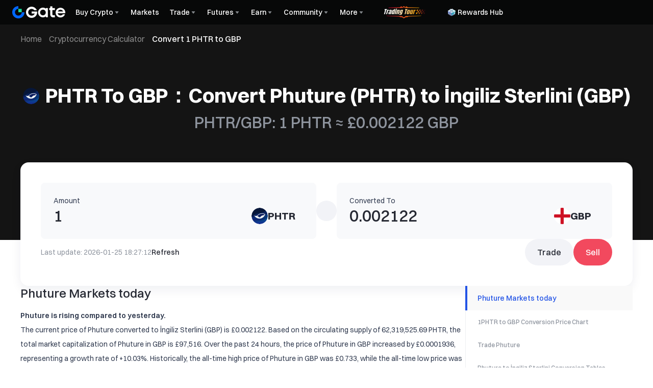

--- FILE ---
content_type: text/html; charset=utf-8
request_url: https://www.gate.com/tr/price/phuture-phtr/gbp
body_size: 82576
content:
<!DOCTYPE html><html translate="no" dir="ltr" lang="en-tr"><link rel="preload" href="/cdn/fe/static/fonts/Switzer/Switzer-Regular.woff2" as="font" type="font/woff2" crossorigin="anonymous"/><link rel="preload" href="/cdn/fe/static/fonts/Switzer/Switzer-Medium.woff2" as="font" type="font/woff2" crossorigin="anonymous"/><link rel="preload" href="/cdn/fe/static/fonts/Switzer/Switzer-Semibold.woff2" as="font" type="font/woff2" crossorigin="anonymous"/><link rel="preload" href="/cdn/fe/static/fonts/Switzer/Switzer-Bold.woff2" as="font" type="font/woff2" crossorigin="anonymous"/><head><meta charSet="utf-8"/><meta name="mobile-web-app-capable" content="yes"/><meta name="viewport" content="width=device-width, initial-scale=1.0,minimum-scale=1.0, maximum-scale=1.0, user-scalable=no"/><meta name="robots" content="index,follow"/><meta name="twitter:image" content="https://gimg2.staticimgs.com/launch/imgages/share_poster_0623202506231807112809828122.webp"/><script type="application/ld+json">{"@context":"https://schema.org","@graph":[{"@type":"Organization","@id":"https://www.gate.com/#Organization","name":"Gate","alternateName":["Gate","Gate crypto","Gate cryptocurrency","Gate crypto exchange"],"url":"https://www.gate.com/","logo":{"@type":"ImageObject","@id":"https://www.gate.com#Logo","contentUrl":"https://www.gate.com/images/logo/open_sesame_light.png","url":"https://www.gate.com/images/logo/open_sesame_light.png","name":"Gate logo","caption":"Gate logo"},"brand":{"@type":"Brand","name":"Gate","slogan":"Gateway to Crypto","logo":{"@id":"https://www.gate.com#Logo"}},"contactPoint":[{"@type":"ContactPoint","contactType":"Technical Support Email","name":"Technical Support Email","email":"support@gate.com","url":"https://www.gate.com/page/contacts"},{"@type":"ContactPoint","contactType":"Business Email","name":"Business Email","email":"business@gate.com","url":"https://www.gate.com/page/contacts"},{"@type":"ContactPoint","contactType":"Business Email","name":"Business Email","email":"business@gate.com","url":"https://www.gate.com/page/contacts"}],"foundingDate":"2013-04-13","keywords":["Gate","Gate.com","Gate exchange"],"knowsAbout":["cryptocurrency","cryptocurrency exchange","cryptocurrency trading","bitcoin","ethereum","nft"],"knowsLanguage":[{"@type":"Language","name":"English","alternateName":["en"],"mainEntityOfPage":"https://www.gate.com"},{"@type":"Language","name":"Simplified Chinese","alternateName":["zh","zh-hans","简体中文"],"mainEntityOfPage":"https://www.gate.com/zh"},{"@type":"Language","name":"Vietnamese","alternateName":["vi","Tiếng Việt"],"mainEntityOfPage":"https://www.gate.com/vi"},{"@type":"Language","name":"Traditional Chinese","alternateName":["zh-hant","繁體中文"],"mainEntityOfPage":"https://www.gate.com/zh-tw"},{"@type":"Language","name":"Spanish","alternateName":["es","Español"],"mainEntityOfPage":"https://www.gate.com/es"},{"@type":"Language","name":"Russian","alternateName":["ru","Русский язык"],"mainEntityOfPage":"https://www.gate.com/ru"},{"@type":"Language","name":"French","alternateName":["fr","Français"],"mainEntityOfPage":"https://www.gate.com/fr"},{"@type":"Language","name":"German","alternateName":["de","Deutsch"],"mainEntityOfPage":"https://www.gate.com/de"},{"@type":"Language","name":"Portuguese","alternateName":["pt","Português (Portugal)"],"mainEntityOfPage":"https://www.gate.com/pt"},{"@type":"Language","name":"Thai","alternateName":["th","ภาษาไทย"],"mainEntityOfPage":"https://www.gate.com/th"},{"@type":"Language","name":"Indonesian","alternateName":["id","Bahasa Indonesia"],"mainEntityOfPage":"https://www.gate.com/id"},{"@type":"Language","name":"Turkish","alternateName":["tr","Türkçe"],"mainEntityOfPage":"https://www.gate.com/tr"},{"@type":"Language","name":"Japanese","alternateName":["ja","日本語"],"mainEntityOfPage":"https://www.gate.com/ja"},{"@type":"Language","name":"Arabic","alternateName":["ar","عربي"],"mainEntityOfPage":"https://www.gate.com/ar"},{"@type":"Language","name":"Ukrainian","alternateName":["uk","Українська"],"mainEntityOfPage":"https://www.gate.com/uk"},{"@type":"Language","name":"Portuguese (Brasil)","alternateName":["pt-br","Português (Brasil)"],"mainEntityOfPage":"https://www.gate.com/pt-br"},{"@type":"Language","name":"Dutch","alternateName":["nl","Nederlands"],"mainEntityOfPage":"https://www.gate.com/nl"}],"disambiguatingDescription":"Gate - cryptocurrency exchange, trading platform and NFT marketplace","description":"One of the world's top ten digital currency trading platforms, focusing on the safe trading and hassle-free cryptocurrency journey","sameAs":["https://en.wikipedia.org/wiki/Gate_Group_(platform)","https://www.gate.com/about_us","https://www.linkedin.com/company/gateio/","https://www.facebook.com/gateioglobal","https://www.youtube.com/c/gateio","https://gateio.medium.com/","https://discord.gg/QZWFkuQvzP","https://www.instagram.com/gateioglobal/","https://x.com/gate_io","https://www.reddit.com/r/GateioExchange/"]},{"@type":"WebSite","@id":"https://www.gate.com#website","url":"https://www.gate.com","name":"Gate.com","publisher":{"@id":"https://www.gate.com/#Organization"}},{"@type":"Thing","@id":"https://www.gate.com/tr/price/phuture-phtr#cryptocurrency","name":"Phuture (PHTR) Cryptocurrency","alternateName":"PHTR","url":"https://www.gate.com/tr/price/phuture-phtr","image":"https://image.gatedataimg.com/coin_images/b170b99da55319ae1eee8393cffffad7_1719974184.png"},{"@type":"WebPage","@id":"https://www.gate.com/tr/price/phuture-phtr/gbp#webpage","url":"https://www.gate.com/tr/price/phuture-phtr/gbp","name":"1 PHTR To GBP - Convert Phuture (PHTR) to İngiliz Sterlini (GBP) | Gate.com","description":"1 PHTR ≈ £0.002122GBP (Updated: 2026-01-25). Easily convert Phuture (PHTR) to İngiliz Sterlini (GBP) using Gate Exchange's cryptocurrency converter.","abstract":"1 PHTR ≈ £0.002122GBP (Updated: 2026-01-25). Easily convert Phuture (PHTR) to İngiliz Sterlini (GBP) using Gate Exchange's cryptocurrency converter.","inLanguage":"tr","dateModified":"2026-01-25T08:00:00+08:00","datePublished":"2024-05-31T08:00:00+08:00","headline":"Convert Phuture (PHTR) to İngiliz Sterlini (GBP)","author":{"@id":"https://www.gate.com/#Organization"},"primaryImageOfPage":{"@type":"ImageObject","url":"https://image.gatedataimg.com/coin_images/b170b99da55319ae1eee8393cffffad7_1719974184.png"},"about":{"@id":"https://www.gate.com/tr/price/phuture-phtr/gbp#cryptocurrency"},"mainEntity":[{"@id":"https://www.gate.com/tr/price/phuture-phtr/gbp#product"},{"@type":"ExchangeRateSpecification","name":"cryptocurrency to fiat converter","currency":"GBP","currentExchangeRate":"İngiliz Sterlini"}],"breadcrumb":{"@id":"https://www.gate.com/tr/price/phuture-phtr/gbp#breadcrumb"},"isBasedOn":{"@id":"https://www.gate.com/tr/price/phuture-phtr/gbp#product"},"accessModeSufficient":{"@id":"https://www.gate.com/tr/price/phuture-phtr/gbp#related"},"mainContentOfPage":{"@id":"https://www.gate.com/tr/price/phuture-phtr/gbp#mainContent"},"isPartOf":{"@id":"https://www.gate.com#website"},"publisher":{"@id":"https://www.gate.com/#Organization"},"relatedLink":["https://www.gate.com/tr/how-to-buy/phuture-phtr","https://www.gate.com/tr/price-prediction/phuture-phtr","https://www.gate.com/tr/price/phuture-phtr","https://www.gate.com/tr/trade/PHTR_USDT","https://www.gate.com/tr/crypto-market-data/funds/fund-flow/spot-phtr","https://www.gate.com/tr/price/phuture-phtr/usd","https://www.gate.com/tr/price/phuture-phtr/eur","https://www.gate.com/tr/price/phuture-phtr/cny","https://www.gate.com/tr/price/phuture-phtr/try","https://www.gate.com/tr/price/phuture-phtr/inr","https://www.gate.com/tr/price/phuture-phtr/rub","https://www.gate.com/tr/price/phuture-phtr/jpy","https://www.gate.com/tr/price/phuture-phtr/krw","https://www.gate.com/tr/price/phuture-phtr/vnd","https://www.gate.com/tr/price/phuture-phtr/brl","https://www.gate.com/tr/price/phuture-phtr/uah","https://www.gate.com/tr/price/phuture-phtr/mxn","https://www.gate.com/tr/price/phuture-phtr/idr"],"hasPart":[{"@id":"https://www.gate.com/tr/price/phuture-phtr/gbp#faq"},{"@type":"Table","name":"cryptocurrency to fiat converter"},{"@type":"Table","name":"convert cryptocurrency to local currency"}]},{"@type":"BreadcrumbList","@id":"https://www.gate.com/tr/price/phuture-phtr/gbp#breadcrumb","name":"Convert Phuture (PHTR) to İngiliz Sterlini (GBP) Breadcrumb","itemListElement":[{"@type":"ListItem","position":1,"name":"Home","item":"https://www.gate.com/tr"},{"@type":"ListItem","position":2,"name":"Converter","item":"https://www.gate.com/tr/converter"},{"@type":"ListItem","position":3,"name":"1 PHTR to GBP","item":"https://www.gate.com/tr/price/phuture-phtr"}]},{"@type":"Product","@id":"https://www.gate.com/tr/price/phuture-phtr/gbp#product","name":"Convert Phuture (PHTR) to İngiliz Sterlini (GBP) Product","description":"Phuture is rising compared to yesterday. The current price of Phuture converted to İngiliz Sterlini (GBP) is £0.002122. Based on the circulating supply of 62,319,525.69 PHTR, the total market capitalization of Phuture in GBP is £97,516. Over the past 24 hours, the price of Phuture in GBP increased by £0.0001936, representing a growth rate of +10.03%. Historically, the all-time high price of Phuture in GBP was £0.733, while the all-time low price was £0.0001464.","image":"https://image.gatedataimg.com/coin_images/b170b99da55319ae1eee8393cffffad7_1719974184.png","brand":{"@type":"Brand","name":"Gate.com"},"offers":{"@type":"Offer","url":"https://www.gate.com/tr/price/phuture-phtr/gbp","priceCurrency":"GBP","price":"£0.002122","priceValidUntil":"2026-01-26","availability":"https://schema.org/InStock","shippingDetails":{"@type":"OfferShippingDetails","shippingRate":{"@type":"MonetaryAmount","value":"0","currency":"USD"},"shippingDestination":[{"@type":"DefinedRegion","addressCountry":"US"},{"@type":"DefinedRegion","addressCountry":"GB"},{"@type":"DefinedRegion","addressCountry":"DE"}],"deliveryTime":{"@type":"ShippingDeliveryTime","handlingTime":{"@type":"QuantitativeValue","minValue":0,"maxValue":0,"unitCode":"DAY"},"transitTime":{"@type":"QuantitativeValue","minValue":0,"maxValue":0,"unitCode":"DAY"}}},"hasMerchantReturnPolicy":{"@type":"MerchantReturnPolicy","applicableCountry":"US","returnPolicyCategory":"https://schema.org/MerchantReturnNotPermitted","merchantReturnDays":0,"returnMethod":"https://schema.org/ReturnByMail","returnFees":"https://schema.org/FreeReturn"}},"aggregateRating":{"@type":"AggregateRating","ratingValue":"4.9","reviewCount":205856},"mainEntityOfPage":{"@id":"https://www.gate.com/tr/price/phuture-phtr/gbp#webpage"}},{"@type":"FAQPage","@id":"https://www.gate.com/tr/price/phuture-phtr/gbp#faq","name":"Convert Phuture (PHTR) to İngiliz Sterlini (GBP) FAQ","mainEntity":[{"@type":"Question","name":"What is a Phuture to İngiliz Sterlini (GBP) converter?","acceptedAnswer":{"@type":"Answer","text":"Our Phuture to İngiliz Sterlini (GBP) converter is an online tool that calculates the equivalent value of Phuture in GBP. This tool uses the current market rate to convert the digital currency (Phuture) into the fiat currency (GBP). It's designed for ease of use, allowing anyone from casual users to serious investors to quickly understand the value of their Phuture holdings in GBP. Our converter updates in real time to reflect the latest market conditions, making it a reliable resource for financial decision-making and currency exchange in the dynamic world of cryptocurrency."}},{"@type":"Question","name":"How often is the exchange rate for Phuture to İngiliz Sterlini updated on this page?","acceptedAnswer":{"@type":"Answer","text":"The exchange rate for Phuture to İngiliz Sterlini on our converter page is based on the latest obtained data. To ensure you have access to the most recent market rates, you can click the [Refresh] button under the converter, which updates the rates with the latest available data."}},{"@type":"Question","name":"What factors affect the Phuture to İngiliz Sterlini exchange rate?","acceptedAnswer":{"@type":"Answer","text":"The exchange rate of Phuture to İngiliz Sterlini is influenced by a variety of factors including market demand, geopolitical events, economic data, and technological advancements in the crypto space. Our tool reflects these dynamic market changes to provide you with the latest exchange rates."}},{"@type":"Question","name":"Can I convert Phuture to other currencies besides İngiliz Sterlini?","acceptedAnswer":{"@type":"Answer","text":"Yes, our converter is versatile and supports conversions between Phuture and various other currencies like <0>BTC to USD</0>, <1>BTC to CNY</1>, <2>BTC to EUR</2>, etc. To convert to a different currency, simply click the dropdown menu on our converter tool, find and select your desired currency, and the tool will provide you with an up-to-date conversion rate."}},{"@type":"Question","name":"Can I convert other cryptocurrencies to İngiliz Sterlini (GBP)?","acceptedAnswer":{"@type":"Answer","text":"Yes, our converter allows you to convert a variety of cryptocurrencies into İngiliz Sterlini (GBP). You can select from a range of cryptocurrencies using the dropdown menu in the converter and obtain the latest conversion rate to GBP."}}]},{"@type":"ItemList","@id":"https://www.gate.com/tr/price/phuture-phtr/gbp#related","name":"Related Phuture (PHTR) Pages","description":"Pages related to Phuture (PHTR)","itemListElement":[{"@type":"ListItem","position":1,"item":{"@type":"WebPage","@id":"https://www.gate.com/tr/price/phuture-phtr#webpage","name":"Phuture (PHTR) Price","url":"https://www.gate.com/tr/price/phuture-phtr"}},{"@type":"ListItem","position":2,"item":{"@type":"WebPage","@id":"https://www.gate.com/tr/how-to-buy/phuture-phtr#webpage","name":"How to Buy Phuture (PHTR)","url":"https://www.gate.com/tr/how-to-buy/phuture-phtr"}},{"@type":"ListItem","position":3,"item":{"@type":"WebPage","@id":"https://www.gate.com/tr/price-prediction/phuture-phtr#webpage","name":"Phuture (PHTR) Price Prediction","url":"https://www.gate.com/tr/price-prediction/phuture-phtr"}},{"@type":"ListItem","position":4,"item":{"@type":"WebPage","@id":"https://www.gate.com/tr/trade/PHTR_USDT#webpage","name":"Phuture (PHTR) Spot Trading","url":"https://www.gate.com/tr/trade/PHTR_USDT"}},{"@type":"ListItem","position":5,"item":{"@type":"WebPage","@id":"https://www.gate.com/tr/crypto-market-data/funds/fund-flow/spot-phtr#webpage","name":"Phuture (PHTR) Fund Flow Analysis","url":"https://www.gate.com/tr/crypto-market-data/funds/fund-flow/spot-phtr"}}]},{"@type":"WebPageElement","@id":"https://www.gate.com/tr/price/phuture-phtr/gbp#mainContent","name":"PHTR To GBP：Convert Phuture (PHTR) to İngiliz Sterlini (GBP)","description":"Complete Phuture converter including price analysis, market data, and conversion tables","cssSelector":".main-content-section","hasPart":[{"@type":"WebPageElement","@id":"https://www.gate.com/tr/price/phuture-phtr/gbp#markets","name":"Phuture Markets today","cssSelector":".crypto-markets-section"},{"@type":"WebPageElement","@id":"https://www.gate.com/tr/price/phuture-phtr/gbp#chart","name":"1PHTR to GBP Conversion Price Chart","cssSelector":".crypto-chart-section"},{"@type":"WebPageElement","@id":"https://www.gate.com/tr/price/phuture-phtr/gbp#trading","name":"Trade Phuture","cssSelector":".crypto-trade-section"},{"@type":"WebPageElement","@id":"https://www.gate.com/tr/price/phuture-phtr/gbp#conversion-tables","name":"Phuture to İngiliz Sterlini Conversion Tables","cssSelector":".crypto-conversion-tables-section"},{"@type":"WebPageElement","@id":"https://www.gate.com/tr/price/phuture-phtr/gbp#how-to-convert","name":"How to convert Phuture (PHTR) to İngiliz Sterlini (GBP)","cssSelector":".crypto-how-to-convert-section"},{"@type":"WebPageElement","@id":"https://www.gate.com/tr/price/phuture-phtr/gbp#faq","name":"Frequently Asked Questions (FAQ)","cssSelector":".crypto-faq-section"}]}]}</script><link rel="alternate" hrefLang="zh" href="https://www.gate.com/zh/price/phuture-phtr/gbp"/><link rel="alternate" hrefLang="en" href="https://www.gate.com/price/phuture-phtr/gbp"/><link rel="alternate" hrefLang="vi" href="https://www.gate.com/vi/price/phuture-phtr/gbp"/><link rel="alternate" hrefLang="zh-tw" href="https://www.gate.com/zh-tw/price/phuture-phtr/gbp"/><link rel="alternate" hrefLang="es" href="https://www.gate.com/es/price/phuture-phtr/gbp"/><link rel="alternate" hrefLang="ru" href="https://www.gate.com/ru/price/phuture-phtr/gbp"/><link rel="alternate" hrefLang="fr" href="https://www.gate.com/fr/price/phuture-phtr/gbp"/><link rel="alternate" hrefLang="pt" href="https://www.gate.com/pt/price/phuture-phtr/gbp"/><link rel="alternate" hrefLang="id" href="https://www.gate.com/id/price/phuture-phtr/gbp"/><link rel="alternate" hrefLang="ja" href="https://www.gate.com/ja/price/phuture-phtr/gbp"/><link rel="alternate" hrefLang="ar" href="https://www.gate.com/ar/price/phuture-phtr/gbp"/><link rel="alternate" hrefLang="uk" href="https://www.gate.com/uk/price/phuture-phtr/gbp"/><link rel="alternate" hrefLang="pt-br" href="https://www.gate.com/pt-br/price/phuture-phtr/gbp"/><link rel="alternate" hrefLang="x-default" href="https://www.gate.com/price/phuture-phtr/gbp"/><link rel="alternate" hrefLang="en-tr" href="https://www.gate.com/tr/price/phuture-phtr/gbp"/><meta name="twitter:card" content="summary_large_image"/><meta name="twitter:site" content="@Gate"/><meta name="twitter:creator" content="@Gate"/><meta property="og:url" content="https://www.gate.com/tr/phuture/phtr-to-gbp?amount=1"/><meta property="og:type" content="website"/><meta property="og:image" content="https://gimg2.staticimgs.com/launch/imgages/share_poster_0623202506231807112809828122.webp"/><meta property="og:image:alt" content="Gate.com Logo"/><meta property="og:image:width" content="1200"/><meta property="og:image:height" content="578"/><meta property="og:site_name" content="Gate.com"/><link rel="canonical" href="https://www.gate.com/tr/price/phuture-phtr/gbp"/><meta name="keywords" content="PHTR to GBP converter,PHTR to GBP rate,PHTR to GBP,PHTR to GBP exchange rate,PHTR to GBP calculator"/><link rel="preload" as="image" imageSrcSet="https://gimg2.staticimgs.com/logo/174710317166486220-open_sesame_night.webp?w=128&amp;q=75 1x, https://gimg2.staticimgs.com/logo/174710317166486220-open_sesame_night.webp?w=256&amp;q=75 2x" fetchpriority="high"/><meta name="twitter:image:alt" content="1 PHTR To GBP - Convert Phuture (PHTR) to İngiliz Sterlini (GBP) | Gate.com"/><meta name="twitter:title" content="1 PHTR To GBP - Convert Phuture (PHTR) to İngiliz Sterlini (GBP) | Gate.com"/><meta name="twitter:description" content="1 PHTR ≈ £0.002122GBP (Updated: 2026-01-25). Easily convert Phuture (PHTR) to İngiliz Sterlini (GBP) using Gate Exchange&#x27;s cryptocurrency converter."/><title>1 PHTR To GBP - Convert Phuture (PHTR) to İngiliz Sterlini (GBP) | Gate.com</title><meta name="description" content="1 PHTR ≈ £0.002122GBP (Updated: 2026-01-25). Easily convert Phuture (PHTR) to İngiliz Sterlini (GBP) using Gate Exchange&#x27;s cryptocurrency converter."/><meta property="og:title" content="1 PHTR To GBP - Convert Phuture (PHTR) to İngiliz Sterlini (GBP) | Gate.com"/><meta property="og:description" content="1 PHTR ≈ £0.002122GBP (Updated: 2026-01-25). Easily convert Phuture (PHTR) to İngiliz Sterlini (GBP) using Gate Exchange&#x27;s cryptocurrency converter."/><meta name="next-head-count" content="41"/><script defer="" data-nscript="beforeInteractive" src="/cdn/fe/static/libs/react-18.2.0.min.js"></script><script defer="" data-nscript="beforeInteractive" src="/cdn/fe/static/libs/react-dom-18.2.0.min.js"></script><script defer="" data-nscript="beforeInteractive" src="/cdn/fe/static/libs/mobx-6.9.0.min.js"></script><script defer="" data-nscript="beforeInteractive" src="/cdn/fe/static/libs/mobxreactlite-3.4.3.min.js"></script><meta name="google" content="notranslate"/><link rel="preload" href="/cdn/fe/_next/static/css/840c9eaa4b34b561.css" as="style"/><link rel="stylesheet" href="/cdn/fe/_next/static/css/840c9eaa4b34b561.css" data-n-g=""/><link rel="preload" href="/cdn/fe/_next/static/css/c63198f7f8b505c4.css" as="style"/><link rel="stylesheet" href="/cdn/fe/_next/static/css/c63198f7f8b505c4.css" data-n-g=""/><link rel="preload" href="/cdn/fe/_next/static/css/8cca7ec950b9b848.css" as="style"/><link rel="stylesheet" href="/cdn/fe/_next/static/css/8cca7ec950b9b848.css" data-n-g=""/><link rel="preload" href="/cdn/fe/_next/static/css/9f7d964ea715eac6.css" as="style"/><link rel="stylesheet" href="/cdn/fe/_next/static/css/9f7d964ea715eac6.css" data-n-g=""/><link rel="preload" href="/cdn/fe/_next/static/css/85206d236ef6c143.css" as="style"/><link rel="stylesheet" href="/cdn/fe/_next/static/css/85206d236ef6c143.css" data-n-g=""/><link rel="preload" href="/cdn/fe/_next/static/css/b0f9cc2f1b75130f.css" as="style"/><link rel="stylesheet" href="/cdn/fe/_next/static/css/b0f9cc2f1b75130f.css" data-n-g=""/><noscript data-n-css=""></noscript><script defer="" nomodule="" src="/cdn/fe/_next/static/chunks/polyfills-42372ed130431b0a.js"></script><script src="/cdn/fe/static/icons/iconpark/iconpark_main.20250221.js" defer="" data-nscript="beforeInteractive"></script><script src="/cdn/fe/static/icons/GATE-UI/iconfont.20240429.js" defer="" data-nscript="beforeInteractive"></script><script src="/cdn/fe/_next/static/chunks/webpack-8e277d9a940816c6.js" defer=""></script><script src="/cdn/fe/_next/static/chunks/next-module-51e4bd4e-cff00b58ac975ccf.js" defer=""></script><script src="/cdn/fe/_next/static/chunks/next-module-cf51fac0-a5b050b8884ae221.js" defer=""></script><script src="/cdn/fe/_next/static/chunks/next-module-2eb8f384-9d24ac370de8c64f.js" defer=""></script><script src="/cdn/fe/_next/static/chunks/next-module-7a32b531-f82ffc34495ebb03.js" defer=""></script><script src="/cdn/fe/_next/static/chunks/next-module-992eb145-2edc4f470e9001c5.js" defer=""></script><script src="/cdn/fe/_next/static/chunks/main-8fcff2c9ce85a43e.js" defer=""></script><script src="/cdn/fe/_next/static/chunks/gui-module-4902ce3f-a04907d6aad81b74.js" defer=""></script><script src="/cdn/fe/_next/static/chunks/gui-module-1c5531df-2ab55b416bb47c65.js" defer=""></script><script src="/cdn/fe/_next/static/chunks/gui-module-33f5f85c-ac9bebccb89edec7.js" defer=""></script><script src="/cdn/fe/_next/static/chunks/gui-module-354e767b-fbd2d80cea49e660.js" defer=""></script><script src="/cdn/fe/_next/static/chunks/mantine-module-536b5dfc-aa26eae2478759bf.js" defer=""></script><script src="/cdn/fe/_next/static/chunks/mantine-module-b416b073-f9dee74e5eadf7b8.js" defer=""></script><script src="/cdn/fe/_next/static/chunks/mantine-module-25ed53f8-cca2f320bfb135de.js" defer=""></script><script src="/cdn/fe/_next/static/chunks/packages-module-9bbb3e96-c4961875ed9af4b7.js" defer=""></script><script src="/cdn/fe/_next/static/chunks/packages-module-13407297-837c3a2577b67549.js" defer=""></script><script src="/cdn/fe/_next/static/chunks/axios-module-873662933f9af314.js" defer=""></script><script src="/cdn/fe/_next/static/chunks/sn-module-dc16cddec8842d08.js" defer=""></script><script src="/cdn/fe/_next/static/chunks/9432-6978fcba82540800.js" defer=""></script><script src="/cdn/fe/_next/static/chunks/6415-2650d82ae8e3fad2.js" defer=""></script><script src="/cdn/fe/_next/static/chunks/2937-752eee483d12e220.js" defer=""></script><script src="/cdn/fe/_next/static/chunks/6578-840d581c896ee44a.js" defer=""></script><script src="/cdn/fe/_next/static/chunks/723-de8bc57c39c01883.js" defer=""></script><script src="/cdn/fe/_next/static/chunks/4692-c45d704bc87a4beb.js" defer=""></script><script src="/cdn/fe/_next/static/chunks/7487-237c25f90a265d12.js" defer=""></script><script src="/cdn/fe/_next/static/chunks/2205-a8943b4ba7267c8a.js" defer=""></script><script src="/cdn/fe/_next/static/chunks/9654-dc2f5e633746cc0e.js" defer=""></script><script src="/cdn/fe/_next/static/chunks/4779-522107bbd27256ff.js" defer=""></script><script src="/cdn/fe/_next/static/chunks/1470-ae91a8160cd1f5cf.js" defer=""></script><script src="/cdn/fe/_next/static/chunks/9839-72d724686389552f.js" defer=""></script><script src="/cdn/fe/_next/static/chunks/2098-d9d49ea747e29b6b.js" defer=""></script><script src="/cdn/fe/_next/static/chunks/1608-1ca2572591595326.js" defer=""></script><script src="/cdn/fe/_next/static/chunks/9195-39623af6f587323c.js" defer=""></script><script src="/cdn/fe/_next/static/chunks/8891-ce4d6fa6f82527b8.js" defer=""></script><script src="/cdn/fe/_next/static/chunks/2926-541ee3878d089639.js" defer=""></script><script src="/cdn/fe/_next/static/chunks/6072-af358fc28800bb96.js" defer=""></script><script src="/cdn/fe/_next/static/chunks/8151-dbe4384a51f1648a.js" defer=""></script><script src="/cdn/fe/_next/static/chunks/9816-62c00d2fa8ed0269.js" defer=""></script><script src="/cdn/fe/_next/static/chunks/3061-a8541fbad9889568.js" defer=""></script><script src="/cdn/fe/_next/static/chunks/556-4f7980607f29fea5.js" defer=""></script><script src="/cdn/fe/_next/static/chunks/30-ee74bb318bb84458.js" defer=""></script><script src="/cdn/fe/_next/static/chunks/9067-5cb05c2b68d33411.js" defer=""></script><script src="/cdn/fe/_next/static/chunks/1374-52ba7bce00dd7bf8.js" defer=""></script><script src="/cdn/fe/_next/static/chunks/9847-4d680cb21eb00c1a.js" defer=""></script><script src="/cdn/fe/_next/static/chunks/5522-d843cad433e47b7b.js" defer=""></script><script src="/cdn/fe/_next/static/chunks/2561-0bd8884adfc54b67.js" defer=""></script><script src="/cdn/fe/_next/static/chunks/6927-fa3eb8731aff5715.js" defer=""></script><script src="/cdn/fe/_next/static/chunks/8570-e193b3f82e3bfbb0.js" defer=""></script><script src="/cdn/fe/_next/static/chunks/100-0bb9894d9fac2294.js" defer=""></script><script src="/cdn/fe/_next/static/chunks/3701-7ab9fc0b5c3d9d9d.js" defer=""></script><script src="/cdn/fe/_next/static/chunks/1935-6cfca82368509b41.js" defer=""></script><script src="/cdn/fe/_next/static/chunks/8211-47fac50a4642417b.js" defer=""></script><script src="/cdn/fe/_next/static/chunks/1145-b8bfdb27a629db8e.js" defer=""></script><script src="/cdn/fe/_next/static/chunks/4216-eadb3564d20a5847.js" defer=""></script><script src="/cdn/fe/_next/static/chunks/7776-d4f06c2cf344065e.js" defer=""></script><script src="/cdn/fe/_next/static/chunks/pages/_app-9d4f05522a8d3b63.js" defer=""></script><script src="/cdn/fe/_next/static/chunks/vendor-e14817b4-045df0ea20adf6ad.js" defer=""></script><script src="/cdn/fe/_next/static/chunks/vendor-a1a9c712-f4b61081fd4d1144.js" defer=""></script><script src="/cdn/fe/_next/static/chunks/vendor-2d365253-64e421aab9b78693.js" defer=""></script><script src="/cdn/fe/_next/static/chunks/vendor-271a89fe-e814f1868c4f1c34.js" defer=""></script><script src="/cdn/fe/_next/static/chunks/vendor-0575bd27-4bfdcfb6c310d843.js" defer=""></script><script src="/cdn/fe/_next/static/chunks/vendor-4fb7e547-58083011205690e3.js" defer=""></script><script src="/cdn/fe/_next/static/chunks/vendor-67ee1334-b90f6cc23cba6089.js" defer=""></script><script src="/cdn/fe/_next/static/chunks/vendor-a131097f-e118a95fa2186a85.js" defer=""></script><script src="/cdn/fe/_next/static/chunks/vendor-fef727c2-d821e3602719fbd0.js" defer=""></script><script src="/cdn/fe/_next/static/chunks/vendor-56d4e54c-2670f4b9b6bfdd41.js" defer=""></script><script src="/cdn/fe/_next/static/chunks/vendor-770efcd0-d46cbf4862ae07fd.js" defer=""></script><script src="/cdn/fe/_next/static/chunks/vendor-bdaad761-34e5ba8c4a3f62f5.js" defer=""></script><script src="/cdn/fe/_next/static/chunks/vendor-3f676908-0a314d5abbe8368d.js" defer=""></script><script src="/cdn/fe/_next/static/chunks/vendor-1a848631-7ce5b8799eb9bade.js" defer=""></script><script src="/cdn/fe/_next/static/chunks/vendor-1533fca0-6009573d73207fb4.js" defer=""></script><script src="/cdn/fe/_next/static/chunks/vendor-d0ed5617-6274101203a378fb.js" defer=""></script><script src="/cdn/fe/_next/static/chunks/vendor-c3ec0bb7-c67d973cc4606eeb.js" defer=""></script><script src="/cdn/fe/_next/static/chunks/vendor-df400f13-fac80476ab2dedfd.js" defer=""></script><script src="/cdn/fe/_next/static/chunks/vendor-bdbcfd83-f71fc921020d24b8.js" defer=""></script><script src="/cdn/fe/_next/static/chunks/vendor-1d9722fa-f07f931f0d39527d.js" defer=""></script><script src="/cdn/fe/_next/static/chunks/vendor-b75affe1-05d6dfb7e00bff6c.js" defer=""></script><script src="/cdn/fe/_next/static/chunks/vendor-833e8046-d00870088609a60f.js" defer=""></script><script src="/cdn/fe/_next/static/chunks/vendor-fa73f60a-f5ba3ebb43d95d50.js" defer=""></script><script src="/cdn/fe/_next/static/chunks/vendor-1b5cfd17-138a1bd329684c8c.js" defer=""></script><script src="/cdn/fe/_next/static/chunks/vendor-e6eddac7-8eabc2b71fcdbe36.js" defer=""></script><script src="/cdn/fe/_next/static/chunks/vendor-09516e3d-23967bec4ed92dae.js" defer=""></script><script src="/cdn/fe/_next/static/chunks/vendor-d41eb72e-eba088aeb1668693.js" defer=""></script><script src="/cdn/fe/_next/static/chunks/vendor-a3074665-be3d5f472b1828eb.js" defer=""></script><script src="/cdn/fe/_next/static/chunks/vendor-856d7664-4def1c35f5c00bc6.js" defer=""></script><script src="/cdn/fe/_next/static/chunks/vendor-6484c8ff-36eb36d76af7494e.js" defer=""></script><script src="/cdn/fe/_next/static/chunks/vendor-ecc0d944-0cbcf63a45f5ed43.js" defer=""></script><script src="/cdn/fe/_next/static/chunks/vendor-06cc3d7a-1c384902bf2e387f.js" defer=""></script><script src="/cdn/fe/_next/static/chunks/vendor-c5c0eb82-ae9975097393311c.js" defer=""></script><script src="/cdn/fe/_next/static/chunks/vendor-3e266fcf-ee4a4b540e16f366.js" defer=""></script><script src="/cdn/fe/_next/static/chunks/vendor-b88be9c2-7589da01b0ba4023.js" defer=""></script><script src="/cdn/fe/_next/static/chunks/vendor-db22641d-845288385f1ddd1e.js" defer=""></script><script src="/cdn/fe/_next/static/chunks/vendor-a85b4d6f-2d971296856d787d.js" defer=""></script><script src="/cdn/fe/_next/static/chunks/8683-7d8557ccbbb630d1.js" defer=""></script><script src="/cdn/fe/_next/static/chunks/7092-615db31f1e26ad1b.js" defer=""></script><script src="/cdn/fe/_next/static/chunks/pages/converter/%5B...gateid%5D-95376ff56f8e6456.js" defer=""></script><script src="/cdn/fe/_next/static/fOwt6VYAG6fBEK_xkDyZh/_buildManifest.js" defer=""></script><script src="/cdn/fe/_next/static/fOwt6VYAG6fBEK_xkDyZh/_ssgManifest.js" defer=""></script><style data-styled="" data-styled-version="5.3.5">:root{--layout-padding:24px;--layout-maxWidth:1248px;font-size:16px;}/*!sc*/
@media screen and (max-width:1920px){:root{--layout-padding:24px;--layout-maxWidth:1248px;}}/*!sc*/
@media screen and (max-width:1248px){:root{--layout-padding:24px;--layout-maxWidth:100vw;}}/*!sc*/
@media screen and (max-width:992px){:root{--layout-padding:24px;--layout-maxWidth:100vw;}}/*!sc*/
@media screen and (max-width:768px){:root{--layout-padding:16px;--layout-maxWidth:100vw;--design-width:375;}}/*!sc*/
@media screen and (max-width:375px){:root{--layout-padding:12px;--layout-maxWidth:100vw;}}/*!sc*/
body{box-sizing:border-box;margin:0;color:var(--color-text-1);font-size:16px;font-family:Gate_Sans,-apple-system,BlinkMacSystemFont,'Segoe UI',Roboto,'Helvetica Neue',Arial,sans-serif;font-style:normal;font-synthesis:none;font-weight:400;text-rendering:optimizeLegibility;-webkit-font-smoothing:antialiased;-moz-osx-font-smoothing:grayscale;-webkit-tap-highlight-color:rgba(0,0,0,0);background:var(--color-bg-1);}/*!sc*/
*{margin:0;padding:0;}/*!sc*/
* font-family:'Gate_Sans',*::before,*::after{margin:0;padding:0;}/*!sc*/
a{color:var(--color-text-2);background-color:transparent;outline:0;cursor:pointer;-webkit-text-decoration:none;text-decoration:none;-webkit-transition:color .3s;-webkit-transition:color .3s;transition:color .3s;-webkit-text-decoration-skip:objects;-webkit-tap-highlight-color:rgba(255,255,255,0);-webkit-user-select:none;-moz-user-select:none;-ms-user-select:none;user-select:none;-moz-user-focus:none;-moz-user-select:none;}/*!sc*/
a:hover,a:active,a:visited,a:link,a:focus{-webkit-text-decoration:none;text-decoration:none;outline:none;-webkit-tap-highlight-color:rgba(0,0,0,0);-webkit-tap-highlight-color:transparent;}/*!sc*/
.icon,.iconpark-icon{width:1em;height:1em;vertical-align:-0.15em;fill:currentColor;overflow:hidden;}/*!sc*/
.icon_font{cursor:pointer;width:1em;height:1em;vertical-align:-0.15em;fill:currentColor;}/*!sc*/
.icon_font:hover{fill:var(--color-brand-1);}/*!sc*/
.flex--grid--layout{padding:0 var(--layout-padding);max-width:var(--layout-maxWidth);margin:0 auto;box-sizing:border-box;}/*!sc*/
img,video{max-width:none;}/*!sc*/
div::-webkit-scrollbar{width:3px;height:8px;background-color:transparent;}/*!sc*/
div::-webkit-scrollbar-thumb{border-radius:3px;background:hsla(215,17%,59%,.2);}/*!sc*/
div::-webkit-scrollbar-track{border-radius:2px;}/*!sc*/
data-styled.g32[id="sc-global-hNDxmx1"]{content:"sc-global-hNDxmx1,"}/*!sc*/
.jBvHQo{display:-webkit-box;display:-webkit-flex;display:-ms-flexbox;display:flex;-webkit-box-pack:justify;-webkit-justify-content:space-between;-ms-flex-pack:justify;justify-content:space-between;-webkit-align-items:center;-webkit-box-align:center;-ms-flex-align:center;align-items:center;padding:0px 24px;box-sizing:border-box;height:var(--header-height);position:-webkit-sticky;position:sticky;top:0px;z-index:100;-webkit-transition:all 0.3s;transition:all 0.3s;background-color:#070808;}/*!sc*/
@media screen and (max-width:768px){.jBvHQo{padding:10px 16px;}}/*!sc*/
@media screen and (max-width:375px){.jBvHQo{padding:10px 12px;}}/*!sc*/
data-styled.g33[id="style__HeaderWrap-sc-d031ba16-0"]{content:"jBvHQo,"}/*!sc*/
.dktaEq{position:-webkit-sticky;position:sticky;top:0px;z-index:100;-webkit-transition:all 0.3s;transition:all 0.3s;}/*!sc*/
data-styled.g34[id="style__HeaderBox-sc-d031ba16-1"]{content:"dktaEq,"}/*!sc*/
.gIVxFC{cursor:pointer;-webkit-transition:all 0.5s;transition:all 0.5s;width:1em;height:1em;vertical-align:-0.15em;fill:currentColor;}/*!sc*/
.gIVxFC:hover{-webkit-transform:rotate(0deg);-ms-transform:rotate(0deg);transform:rotate(0deg);}/*!sc*/
data-styled.g35[id="style__NavSvg-sc-d031ba16-2"]{content:"gIVxFC,"}/*!sc*/
.eXIygN{color:var(--color-icon-icon-tertiary);}/*!sc*/
data-styled.g36[id="style__NavArrowSvg-sc-d031ba16-3"]{content:"eXIygN,"}/*!sc*/
.kuWBDc{color:#fff;display:-webkit-box;display:-webkit-flex;display:-ms-flexbox;display:flex;-webkit-align-items:center;-webkit-box-align:center;-ms-flex-align:center;align-items:center;cursor:pointer;overflow:hidden;gap:2px;}/*!sc*/
.kuWBDc:hover,.kuWBDc:hover .style__NavArrowSvg-sc-d031ba16-3{color:#247cff;}/*!sc*/
.kuWBDc img{width:20px;height:20px;margin-inline-end:2px;}/*!sc*/
data-styled.g40[id="style__NavTitleWrap-sc-d031ba16-9"]{content:"kuWBDc,"}/*!sc*/
.fmrVlS{cursor:pointer;position:absolute;display:none;-webkit-flex-direction:row;-ms-flex-direction:row;flex-direction:row;max-height:calc(100vh - 160px);padding:16px;padding-top:16px;overflow-y:auto;top:var(--header-height);border-radius:8px;box-shadow:0px 6px 20px 0px #0b0c0d0f;background-color:var(--color-layer-3);border:1px solid var(--color-layer-3);z-index:9;opacity:0;-webkit-transform:translateY(5px);-ms-transform:translateY(5px);transform:translateY(5px);visibility:hidden;-webkit-transition:opacity 0.3s cubic-bezier(0.645,0.045,0.355,1),-webkit-transform 0.3s cubic-bezier(0.645,0.045,0.355,1),visibility 0.3s cubic-bezier(0.645,0.045,0.355,1);-webkit-transition:opacity 0.3s cubic-bezier(0.645,0.045,0.355,1),transform 0.3s cubic-bezier(0.645,0.045,0.355,1),visibility 0.3s cubic-bezier(0.645,0.045,0.355,1);transition:opacity 0.3s cubic-bezier(0.645,0.045,0.355,1),transform 0.3s cubic-bezier(0.645,0.045,0.355,1),visibility 0.3s cubic-bezier(0.645,0.045,0.355,1);}/*!sc*/
.fmrVlS::-webkit-scrollbar{width:4px;height:2px;}/*!sc*/
.fmrVlS::-webkit-scrollbar-track{background-color:transparent;}/*!sc*/
@media screen and (max-width:1520px){.fmrVlS{max-width:calc(100vw - 0px - 120px);left:0;right:unset;}}/*!sc*/
.fmrVlS::-webkit-scrollbar-thumb{background-color:var(--color-line-divider-short-divider);}/*!sc*/
data-styled.g41[id="style__SecondNavCard-sc-d031ba16-10"]{content:"fmrVlS,"}/*!sc*/
.kSDEsF{white-space:nowrap;font-weight:500;}/*!sc*/
data-styled.g42[id="style__NavTitle-sc-d031ba16-11"]{content:"kSDEsF,"}/*!sc*/
.iNvIcz{position:relative;display:-webkit-box;display:-webkit-flex;display:-ms-flexbox;display:flex;-webkit-align-items:center;-webkit-box-align:center;-ms-flex-align:center;align-items:center;height:100%;margin:0 10px;}/*!sc*/
@media screen and (max-width:992px){.iNvIcz{display:none;}}/*!sc*/
.iNvIcz .style__SecondNavCard-sc-d031ba16-10{position:fixed;gap:0;left:0px;right:unset;}/*!sc*/
.iNvIcz:hover .style__NavMenuIcon-sc-d031ba16-8,.iNvIcz:hover .style__NavArrowSvg-sc-d031ba16-3{-webkit-transform:rotate(180deg);-ms-transform:rotate(180deg);transform:rotate(180deg);color:#247cff;}/*!sc*/
.iNvIcz:hover .style__SecondNavCard-sc-d031ba16-10{display:-webkit-box;display:-webkit-flex;display:-ms-flexbox;display:flex;}/*!sc*/
.iNvIcz:hover .style__NavTitleWrap-sc-d031ba16-9,.iNvIcz:hover .style__NavArrowSvg-sc-d031ba16-3{color:#247cff;}/*!sc*/
.iNvIcz img{max-width:unset;}/*!sc*/
data-styled.g44[id="style__ControledDropDown-sc-d031ba16-13"]{content:"iNvIcz,"}/*!sc*/
.dulUgP{display:block;color:var(--color-text-text-primary);-webkit-text-decoration:none;text-decoration:none;pointer-events:auto;cursor:pointer;}/*!sc*/
data-styled.g45[id="style__Link-sc-d031ba16-14"]{content:"dulUgP,"}/*!sc*/
.bbKTnf{display:-webkit-box;display:-webkit-flex;display:-ms-flexbox;display:flex;-webkit-flex-direction:row;-ms-flex-direction:row;flex-direction:row;gap:32px;-webkit-align-items:unset;-webkit-box-align:unset;-ms-flex-align:unset;align-items:unset;-webkit-box-pack:unset;-webkit-justify-content:unset;-ms-flex-pack:unset;justify-content:unset;}/*!sc*/
data-styled.g52[id="style__Flex-sc-d031ba16-21"]{content:"bbKTnf,"}/*!sc*/
.daHnAh{height:100%;display:-webkit-box;display:-webkit-flex;display:-ms-flexbox;display:flex;-webkit-align-items:center;-webkit-box-align:center;-ms-flex-align:center;align-items:center;position:relative;}/*!sc*/
@media screen and (min-width:992px){.daHnAh{-webkit-box-pack:start;-webkit-justify-content:start;-ms-flex-pack:start;justify-content:start;display:grid;grid-template-columns:repeat(3,auto);width:100%;margin-right:52px;margin-left:0;}}/*!sc*/
data-styled.g53[id="style__MainNavContainer-sc-bb2d84a-0"]{content:"daHnAh,"}/*!sc*/
.McMtv{display:-webkit-box;display:-webkit-flex;display:-ms-flexbox;display:flex;-webkit-align-items:center;-webkit-box-align:center;-ms-flex-align:center;align-items:center;height:100%;font-size:14px;overflow-x:auto;overflow-y:hidden;margin-left:0;margin-right:0;-webkit-scrollbar-width:none;-moz-scrollbar-width:none;-ms-scrollbar-width:none;scrollbar-width:none;}/*!sc*/
.McMtv::-webkit-scrollbar{display:none;}/*!sc*/
.McMtv::-webkit-scrollbar-track{background-color:transparent;}/*!sc*/
.McMtv::-webkit-scrollbar-thumb{background-color:transparent;}/*!sc*/
data-styled.g54[id="style__MainNavWrap-sc-bb2d84a-2"]{content:"McMtv,"}/*!sc*/
.iLjQlC{cursor:pointer;height:100%;display:-webkit-box;display:-webkit-flex;display:-ms-flexbox;display:flex;-webkit-align-items:center;-webkit-box-align:center;-ms-flex-align:center;align-items:center;margin-right:10px;margin-left:unset;-webkit-flex-shrink:0;-ms-flex-negative:0;flex-shrink:0;position:relative;}/*!sc*/
data-styled.g55[id="style__LogoBox-sc-bb2d84a-3"]{content:"iLjQlC,"}/*!sc*/
.bNrOUQ{color:var(--color-text-text-secondary);margin:0 12px 8px;font-size:12px;line-height:12px;}/*!sc*/
data-styled.g56[id="style__SecondTitle-sc-bb2d84a-4"]{content:"bNrOUQ,"}/*!sc*/
.erVKBO{overflow:hidden;position:relative;-webkit-flex:1;-ms-flex:1;flex:1;text-align:left;}/*!sc*/
data-styled.g57[id="style__ItemContent-sc-bb2d84a-5"]{content:"erVKBO,"}/*!sc*/
.kzUdmc{display:-webkit-box;display:-webkit-flex;display:-ms-flexbox;display:flex;-webkit-align-items:center;-webkit-box-align:center;-ms-flex-align:center;align-items:center;line-height:21px;font-weight:500;color:var(--color-text-text-primary);white-space:nowrap;}/*!sc*/
.kzUdmc .style__PrefixIconSvg-sc-d031ba16-4{margin-left:4px;}/*!sc*/
.kzUdmc img{width:16px;height:16px;margin-left:4px;}/*!sc*/
data-styled.g58[id="style__ItemTitle-sc-bb2d84a-6"]{content:"kzUdmc,"}/*!sc*/
.hSpIPe{-webkit-flex:1;-ms-flex:1;flex:1;white-space:normal;display:-webkit-box;display:-webkit-flex;display:-ms-flexbox;display:flex;-webkit-align-items:center;-webkit-box-align:center;-ms-flex-align:center;align-items:center;}/*!sc*/
.lkKFBg{-webkit-flex:1;-ms-flex:1;flex:1;white-space:normal;}/*!sc*/
data-styled.g59[id="style__ItemTitleLabel-sc-bb2d84a-7"]{content:"hSpIPe,lkKFBg,"}/*!sc*/
.gcfmdn{position:relative;display:-webkit-box;display:-webkit-flex;display:-ms-flexbox;display:flex;-webkit-align-items:center;-webkit-box-align:center;-ms-flex-align:center;align-items:center;}/*!sc*/
data-styled.g60[id="style__ItemTitleLabelWithIcon-sc-bb2d84a-8"]{content:"gcfmdn,"}/*!sc*/
.cPqDRe{font-size:12px;font-weight:400;line-height:16px;color:var(--color-text-text-secondary);margin-top:4px;text-align:left;}/*!sc*/
data-styled.g61[id="style__ItemDesc-sc-bb2d84a-9"]{content:"cPqDRe,"}/*!sc*/
.jFTvRf{display:block;}/*!sc*/
data-styled.g62[id="style__ItemDescDivide-sc-bb2d84a-10"]{content:"jFTvRf,"}/*!sc*/
.iQpOnh{display:-webkit-box;display:-webkit-flex;display:-ms-flexbox;display:flex;-webkit-align-items:center;-webkit-box-align:center;-ms-flex-align:center;align-items:center;-webkit-flex-wrap:wrap;-ms-flex-wrap:wrap;flex-wrap:wrap;font-size:14px;font-weight:500;color:var(--color-text-text-secondary);margin-top:14px;line-height:150%;}/*!sc*/
data-styled.g63[id="style__ItemHoverDivide-sc-bb2d84a-11"]{content:"iQpOnh,"}/*!sc*/
.jAaTrP{display:none;color:var(--color-text-text-secondary);}/*!sc*/
data-styled.g65[id="style__DivideLink-sc-bb2d84a-13"]{content:"jAaTrP,"}/*!sc*/
.gkWHOJ{position:absolute;top:0;right:0;display:-webkit-box;display:-webkit-flex;display:-ms-flexbox;display:flex;-webkit-align-items:center;-webkit-box-align:center;-ms-flex-align:center;align-items:center;-webkit-box-pack:center;-webkit-justify-content:center;-ms-flex-pack:center;justify-content:center;width:40px;height:100%;cursor:pointer;opacity:0;-webkit-transform:translateX(-6px);-ms-transform:translateX(-6px);transform:translateX(-6px);-webkit-transition:opacity 0.25s ease-out,-webkit-transform 0.25s ease-out;-webkit-transition:opacity 0.25s ease-out,transform 0.25s ease-out;transition:opacity 0.25s ease-out,transform 0.25s ease-out;}/*!sc*/
data-styled.g68[id="style__ExtraPanelArrowWrap-sc-bb2d84a-16"]{content:"gkWHOJ,"}/*!sc*/
.gvtdSU{width:16px;height:16px;color:var(--color-icon-icon-primary);}/*!sc*/
data-styled.g69[id="style__ExtraPanelArrowIcon-sc-bb2d84a-17"]{content:"gvtdSU,"}/*!sc*/
.ieeBvU{position:relative;width:320px;box-sizing:border-box;display:-webkit-box;display:-webkit-flex;display:-ms-flexbox;display:flex;-webkit-align-items:center;-webkit-box-align:center;-ms-flex-align:center;align-items:center;min-height:64px;font-size:14px;color:var(--color-text-text-primary);font-weight:500;text-align:left;padding:12px;padding-right:40px;border-radius:8px;}/*!sc*/
.ieeBvU > svg:not(.style__NavMoreSvg-sc-bb2d84a-15),.ieeBvU > img.second-nav-icon-img{min-width:24px;width:24px;height:24px;margin-inline-end:12px;}/*!sc*/
.ieeBvU:hover{background-color:var(--color-layer-4);}/*!sc*/
.ieeBvU:hover .style__ItemContent-sc-bb2d84a-5 .style__NavMoreIcon-sc-bb2d84a-14{display:-webkit-box;display:-webkit-flex;display:-ms-flexbox;display:flex;}/*!sc*/
.ieeBvU:hover .style__NavMoreSvg-sc-bb2d84a-15{visibility:visible;}/*!sc*/
.ieeBvU:hover .style__ExtraPanelArrowWrap-sc-bb2d84a-16{opacity:1;-webkit-transform:translateX(0);-ms-transform:translateX(0);transform:translateX(0);}/*!sc*/
data-styled.g70[id="style__SecondNavItemWithPanel-sc-bb2d84a-18"]{content:"ieeBvU,"}/*!sc*/
.ilaaTT{-webkit-flex-shrink:0;-ms-flex-negative:0;flex-shrink:0;display:inline-block;height:16px;line-height:16px;padding:0 4px;border-radius:2px;background-color:var(--color-function-tag-primary);color:var(--color-text-always-black);font-size:12px;font-weight:500;vertical-align:text-top;margin-left:4px;}/*!sc*/
data-styled.g71[id="style__ZeroFlagWrap-sc-bb2d84a-19"]{content:"ilaaTT,"}/*!sc*/
.iZFzao{width:320px;box-sizing:border-box;display:-webkit-box;display:-webkit-flex;display:-ms-flexbox;display:flex;-webkit-align-items:center;-webkit-box-align:center;-ms-flex-align:center;align-items:center;min-height:64px;font-size:14px;color:var(--color-text-text-primary);font-weight:500;text-align:left;padding:12px;border-radius:8px;}/*!sc*/
.iZFzao > svg:not(.style__NavMoreSvg-sc-bb2d84a-15),.iZFzao > img.second-nav-icon-img{min-width:24px;width:24px;height:24px;margin-inline-end:12px;}/*!sc*/
.iZFzao:hover{background-color:var(--color-layer-4);}/*!sc*/
.iZFzao:hover .style__ItemContent-sc-bb2d84a-5 .style__NavMoreIcon-sc-bb2d84a-14{display:-webkit-box;display:-webkit-flex;display:-ms-flexbox;display:flex;}/*!sc*/
.iZFzao:hover .style__NavMoreSvg-sc-bb2d84a-15{visibility:visible;}/*!sc*/
data-styled.g72[id="style__SecondNavItem-sc-bb2d84a-21"]{content:"iZFzao,"}/*!sc*/
.eTEqpM{display:block;width:auto;height:100%;}/*!sc*/
.eTEqpM .style__SecondNavItem-sc-bb2d84a-21{min-height:auto;}/*!sc*/
data-styled.g73[id="style__SecondNavCardWrap-sc-bb2d84a-22"]{content:"eTEqpM,"}/*!sc*/
.bkqBjj{position:absolute;top:50%;-webkit-transform:translateY(-50%);-ms-transform:translateY(-50%);transform:translateY(-50%);width:24px;height:100%;-webkit-align-items:center;-webkit-box-align:center;-ms-flex-align:center;align-items:center;-webkit-box-pack:center;-webkit-justify-content:center;-ms-flex-pack:center;justify-content:center;cursor:pointer;display:none;background-color:#070808;}/*!sc*/
data-styled.g74[id="style__NavDirectionIcon-sc-bb2d84a-24"]{content:"bkqBjj,"}/*!sc*/
.hobplO{color:#fff;left:126px;z-index:1;}/*!sc*/
.hobplO::after{content:'';display:block;height:100%;width:22px;position:absolute;background:linear-gradient( 270deg,rgba(255,255,255,0) 0%,#070808 12px,#070808 0px );right:-14px;}/*!sc*/
data-styled.g75[id="style__NavLeftArrow-sc-bb2d84a-25"]{content:"hobplO,"}/*!sc*/
.jBltOT{color:#fff;right:-18px;z-index:1;}/*!sc*/
.jBltOT::before{content:'';display:block;height:100%;width:22px;position:absolute;background:linear-gradient( 90deg,rgba(255,255,255,0) 0%,#070808 12px,#070808 0px );left:-14px;}/*!sc*/
data-styled.g76[id="style__NavRightArrow-sc-bb2d84a-26"]{content:"jBltOT,"}/*!sc*/
.jEWJTt{display:-webkit-box;display:-webkit-flex;display:-ms-flexbox;display:flex;-webkit-box-pack:justify;-webkit-justify-content:space-between;-ms-flex-pack:justify;justify-content:space-between;-webkit-align-items:center;-webkit-box-align:center;-ms-flex-align:center;align-items:center;padding-left:12px;padding-right:unset;font-size:14px;font-weight:400;color:var(--color-text-text-primary);margin-bottom:8px;}/*!sc*/
data-styled.g77[id="style__PayWithBtnContainer-sc-bb2d84a-27"]{content:"jEWJTt,"}/*!sc*/
.jWfzlj{gap:16px !important;}/*!sc*/
data-styled.g80[id="style__SecondNavCardExtraPanel-sc-bb2d84a-30"]{content:"jWfzlj,"}/*!sc*/
.dbNuZb{display:-webkit-box;display:-webkit-flex;display:-ms-flexbox;display:flex;-webkit-flex-direction:row;-ms-flex-direction:row;flex-direction:row;height:-webkit-max-content;height:-moz-max-content;height:max-content;}/*!sc*/
.dbNuZb .style__SecondNavCardWrap-sc-bb2d84a-22:not(:first-child) .style__SecondTitle-sc-bb2d84a-4{margin-top:0;margin-top:0;}/*!sc*/
.dbNuZb .style__SecondNavCardWrap-sc-bb2d84a-22:nth-child(2){display:block;}/*!sc*/
.wLhqT{display:-webkit-box;display:-webkit-flex;display:-ms-flexbox;display:flex;-webkit-flex-direction:row;-ms-flex-direction:row;flex-direction:row;height:-webkit-max-content;height:-moz-max-content;height:max-content;}/*!sc*/
.wLhqT .style__SecondNavCardWrap-sc-bb2d84a-22:not(:first-child) .style__SecondTitle-sc-bb2d84a-4{margin-top:16px;margin-top:16px;}/*!sc*/
.wLhqT .style__SecondNavCardWrap-sc-bb2d84a-22:nth-child(2){display:block;}/*!sc*/
data-styled.g81[id="style__SecondInlineGroup-sc-bb2d84a-31"]{content:"dbNuZb,wLhqT,"}/*!sc*/
.hHnRgJ{width:12px;height:12px;-webkit-transform:rotate(270deg);-ms-transform:rotate(270deg);transform:rotate(270deg);}/*!sc*/
data-styled.g205[id="EnterButton__StyledIcon-sc-f1a17b66-0"]{content:"hHnRgJ,"}/*!sc*/
.gBDNLs{padding:0;display:-webkit-box;display:-webkit-flex;display:-ms-flexbox;display:flex;-webkit-box-pack:justify;-webkit-justify-content:space-between;-ms-flex-pack:justify;justify-content:space-between;-webkit-align-items:center;-webkit-box-align:center;-ms-flex-align:center;align-items:center;background-color:transparent;}/*!sc*/
data-styled.g206[id="EnterButton__CurrencyButton-sc-f1a17b66-1"]{content:"gBDNLs,"}/*!sc*/
.CnqJt{-webkit-box-flex:1;-webkit-flex-grow:1;-ms-flex-positive:1;flex-grow:1;margin:0 4px;font-weight:500;color:var(--color-text-text-primary);}/*!sc*/
data-styled.g207[id="EnterButton__CurrencyName-sc-f1a17b66-2"]{content:"CnqJt,"}/*!sc*/
.fMjPXU{background-color:var(--color-bg-3);}/*!sc*/
data-styled.g208[id="sc-bf890c75-0"]{content:"fMjPXU,"}/*!sc*/
.bNNmAL{white-space:nowrap;overflow-x:auto;-ms-overflow-style:none;-webkit-scrollbar-width:none;-moz-scrollbar-width:none;-ms-scrollbar-width:none;scrollbar-width:none;margin:8px 0;}/*!sc*/
.bNNmAL::-webkit-scrollbar{display:none;}/*!sc*/
@media (min-width:768px){.bNNmAL{margin:0;}}/*!sc*/
data-styled.g209[id="sc-7191f0ef-0"]{content:"bNNmAL,"}/*!sc*/
.kxFcUT{box-shadow:var(--bg-layout-shadow);margin-bottom:-90px;box-sizing:border-box;padding:20px 16px;border-radius:16px;display:-webkit-box;display:-webkit-flex;display:-ms-flexbox;display:flex;-webkit-flex-direction:column;-ms-flex-direction:column;flex-direction:column;gap:24px;}/*!sc*/
@media (min-width:768px){.kxFcUT{padding:40px;gap:32px;}}/*!sc*/
.kxFcUT .mantine-Notification-root:not(:first-of-type){margin-top:-12px !important;}/*!sc*/
@media (min-width:768px){.kxFcUT .mantine-Notification-root:not(:first-of-type){margin-top:-8px !important;}}/*!sc*/
data-styled.g210[id="sc-d0a5abee-0"]{content:"kxFcUT,"}/*!sc*/
.fJcbyq{width:100%;border-radius:8px;display:-webkit-box;display:-webkit-flex;display:-ms-flexbox;display:flex;-webkit-flex-direction:column;-ms-flex-direction:column;flex-direction:column;border:1px solid var(--color-bg-3);background:var(--color-bg-3);position:relative;padding:16px;gap:12px;box-sizing:border-box;}/*!sc*/
@media (min-width:768px){.fJcbyq{padding:24px;gap:20px;}}/*!sc*/
.fJcbyq[data-isfocused='true']{border-color:var(--gui-color-brand-3);}/*!sc*/
.fJcbyq:hover{border-color:var(--gui-color-brand-3);}/*!sc*/
.fJcbyq .base-select-item[data-active='true']{color:var(--color-brand-3);}/*!sc*/
.fJcbyq .base-select-item[data-active='true'] span{color:var(--color-brand-3);}/*!sc*/
.fJcbyq .base-select-item:hover{background-color:var(--color-cmpt-10);}/*!sc*/
.fJcbyq .base-select-input .gui-mantine-rtl-GateInput-input,.fJcbyq .base-select-input .mantine-GateInput-input{font-size:24px;padding:0;border:0;--gui-input-h:28px;}/*!sc*/
@media (min-width:768px){.fJcbyq .base-select-input .gui-mantine-rtl-GateInput-input,.fJcbyq .base-select-input .mantine-GateInput-input{font-size:32px;--gui-input-h:40px;}}/*!sc*/
.fJcbyq .base-select-input .gui-mantine-rtl-GateInput-input:hover,.fJcbyq .base-select-input .mantine-GateInput-input:hover,.fJcbyq .base-select-input .gui-mantine-rtl-GateInput-input:focus,.fJcbyq .base-select-input .mantine-GateInput-input:focus{background:transparent !important;border:0 !important;}/*!sc*/
.fJcbyq .base-select-input .gui-mantine-rtl-GateInput-input:disabled,.fJcbyq .base-select-input .mantine-GateInput-input:disabled{background:transparent !important;}/*!sc*/
.fJcbyq .base-select-input .gui-mantine-rtl-GateInput-input::-webkit-input-placeholder,.fJcbyq .base-select-input .mantine-GateInput-input::-webkit-input-placeholder{font-size:32px;color:var(--color-text-4);font-weight:400;overflow:hidden !important;white-space:nowrap !important;text-overflow:ellipsis !important;}/*!sc*/
.fJcbyq .base-select-input .gui-mantine-rtl-GateInput-input::-moz-placeholder,.fJcbyq .base-select-input .mantine-GateInput-input::-moz-placeholder{font-size:32px;color:var(--color-text-4);font-weight:400;overflow:hidden !important;white-space:nowrap !important;text-overflow:ellipsis !important;}/*!sc*/
.fJcbyq .base-select-input .gui-mantine-rtl-GateInput-input:-ms-input-placeholder,.fJcbyq .base-select-input .mantine-GateInput-input:-ms-input-placeholder{font-size:32px;color:var(--color-text-4);font-weight:400;overflow:hidden !important;white-space:nowrap !important;text-overflow:ellipsis !important;}/*!sc*/
.fJcbyq .base-select-input .gui-mantine-rtl-GateInput-input::placeholder,.fJcbyq .base-select-input .mantine-GateInput-input::placeholder{font-size:32px;color:var(--color-text-4);font-weight:400;overflow:hidden !important;white-space:nowrap !important;text-overflow:ellipsis !important;}/*!sc*/
.fJcbyq .base-select-icon{-webkit-transform:rotate(-90deg);-ms-transform:rotate(-90deg);transform:rotate(-90deg);width:16px;height:16px;}/*!sc*/
.fJcbyq .base-select-target[aria-expanded='true'] .base-select-icon{-webkit-transform:rotate(90deg);-ms-transform:rotate(90deg);transform:rotate(90deg);}/*!sc*/
.fJcbyq .gui-mantine-rtl-Menu-dropdown,.fJcbyq .mantine-Menu-dropdown{width:100% !important;background-color:var(--color-card-3);}/*!sc*/
@media (max-width:767.9px){.fJcbyq .gui-mantine-rtl-Menu-dropdown,.fJcbyq .mantine-Menu-dropdown{position:fixed;bottom:0;top:inherit !important;z-index:10;}.fJcbyq .gui-mantine-rtl-Menu-dropdown .menu-dropdown-box,.fJcbyq .mantine-Menu-dropdown .menu-dropdown-box{z-index:10;background-color:var(--color-card-3);position:fixed;left:0;bottom:0;width:100%;border-top-right-radius:4px;border-top-left-radius:4px;}.fJcbyq .gui-mantine-rtl-Menu-dropdown .menu-dropdown-wraper,.fJcbyq .mantine-Menu-dropdown .menu-dropdown-wraper{position:fixed;width:100vw;height:100vh;top:0;left:0;background-color:#00000075;}}/*!sc*/
@media (min-width:768px){.fJcbyq .gui-mantine-rtl-Menu-dropdown,.fJcbyq .mantine-Menu-dropdown{left:0 !important;box-shadow:0px 7px 20px 0px #0d1f4212;}}/*!sc*/
data-styled.g211[id="sc-5ea7350f-0"]{content:"fJcbyq,"}/*!sc*/
.calmtK{overflow:hidden;}/*!sc*/
.calmtK .size-14{font-size:14px;}/*!sc*/
.calmtK .font-400{font-weight:400;}/*!sc*/
.calmtK .text-2{color:var(--color-text-2);}/*!sc*/
.calmtK .text-3{color:var(--color-text-3);}/*!sc*/
@media (min-width:992px){.calmtK{min-width:568px;}}/*!sc*/
data-styled.g214[id="sc-83e5c542-0"]{content:"calmtK,"}/*!sc*/
.ktHWAx{margin-top:16px;width:100%;}/*!sc*/
.ktHWAx table tbody tr:hover{background-color:#f1f3f5;}/*!sc*/
.ktHWAx #trade-table-box{padding-bottom:0;border-color:transparent;}/*!sc*/
.ktHWAx #trade-table-box .mantine-Table-titleItem > div{padding-left:12px;}/*!sc*/
.ktHWAx #trade-table-box .mantine-Table-titleItem .mantine-TableText-root{color:var(--color-text-3);}/*!sc*/
data-styled.g215[id="sc-83e5c542-1"]{content:"ktHWAx,"}/*!sc*/
.emIICg{font-weight:500;font-size:16px;line-height:19px;}/*!sc*/
@media (min-width:768px){.emIICg{font-size:24px;line-height:28px;color:var(--color-text-1);}}/*!sc*/
data-styled.g216[id="sc-83e5c542-2"]{content:"emIICg,"}/*!sc*/
.deMgYn{overflow:hidden;-webkit-flex:0 1 auto;-ms-flex:0 1 auto;flex:0 1 auto;display:-webkit-box;display:-webkit-flex;display:-ms-flexbox;display:flex;-webkit-align-items:center;-webkit-box-align:center;-ms-flex-align:center;align-items:center;width:-webkit-fit-content;width:-moz-fit-content;width:fit-content;height:40px;background:var(--color-neutral-3);color:var(--color-text-1);border-radius:100px;cursor:pointer;}/*!sc*/
.deMgYn > a{display:-webkit-box;display:-webkit-flex;display:-ms-flexbox;display:flex;-webkit-align-items:center;-webkit-box-align:center;-ms-flex-align:center;align-items:center;width:100%;height:100%;padding:7.5px 16px 7.5px 16px;color:var(--color-text-1);text-align:center;vertical-align:middle;}/*!sc*/
.deMgYn > a > img{-webkit-flex:1;-ms-flex:1;flex:1;border-radius:50%;}/*!sc*/
.deMgYn:hover{background:var(--color-neutral-2);color:var(--color-text-5);}/*!sc*/
.deMgYn:hover > a{color:var(--color-text-5);}/*!sc*/
data-styled.g217[id="sc-83e5c542-3"]{content:"deMgYn,"}/*!sc*/
.PEWxg{display:-webkit-box;display:-webkit-flex;display:-ms-flexbox;display:flex;-webkit-align-items:center;-webkit-box-align:center;-ms-flex-align:center;align-items:center;-webkit-flex-wrap:wrap;-ms-flex-wrap:wrap;flex-wrap:wrap;gap:16px;margin-top:16px;}/*!sc*/
@media (min-width:768px){.PEWxg{margin-top:24px;}}/*!sc*/
data-styled.g218[id="sc-83e5c542-4"]{content:"PEWxg,"}/*!sc*/
.hmtamV{margin-top:16px;border:1px solid var(--color-divider-2);border-radius:8px;padding-top:24px;padding-bottom:24px;}/*!sc*/
@media (min-width:768px){.hmtamV{margin-top:24px;}}/*!sc*/
data-styled.g219[id="sc-83e5c542-5"]{content:"hmtamV,"}/*!sc*/
.dOpwiR{display:-webkit-box;display:-webkit-flex;display:-ms-flexbox;display:flex;-webkit-box-pack:center;-webkit-justify-content:center;-ms-flex-pack:center;justify-content:center;-webkit-align-items:center;-webkit-box-align:center;-ms-flex-align:center;align-items:center;padding-left:12px;padding-right:12px;}/*!sc*/
.dOpwiR .customBaseInput{padding:8px 24px;height:66px;max-width:600px;}/*!sc*/
.dOpwiR .customBaseInput > div[data-disable='true']{min-width:94px;-webkit-box-pack:justify;-webkit-justify-content:space-between;-ms-flex-pack:justify;justify-content:space-between;}/*!sc*/
@media (min-width:768px){.dOpwiR .customBaseInput > div[data-disable='true']{padding:10px 12px 10px 12px;}}/*!sc*/
.dOpwiR .customBaseInput svg.iconpark-icon{display:none;}/*!sc*/
data-styled.g220[id="sc-83e5c542-6"]{content:"dOpwiR,"}/*!sc*/
.klHgfD{position:relative;display:grid;grid-template-columns:1fr;gap:1px;margin-top:24px;}/*!sc*/
@media (min-width:375px){.klHgfD{grid-template-columns:1fr;}}/*!sc*/
@media (min-width:768px){.klHgfD{grid-template-columns:1fr 1fr;}.klHgfD::before{content:'';position:absolute;left:50%;top:0;bottom:auto;width:1px;height:100%;background-color:var(--color-divider-2);}}/*!sc*/
.klHgfD #rate-table-box{border:0;padding-bottom:0;}/*!sc*/
.klHgfD .rate-table{margin-bottom:0;}/*!sc*/
.klHgfD .rate-table .mantine-Table-titleRow{display:none;}/*!sc*/
.klHgfD .rate-table .mantine-Table-dataRow{height:48px;}/*!sc*/
.klHgfD .rate-table .mantine-Table-dataRow td:first-child{padding-left:24px;}/*!sc*/
.klHgfD .rate-table .mantine-Table-dataRow td:last-child{padding-right:24px;}/*!sc*/
data-styled.g221[id="sc-83e5c542-7"]{content:"klHgfD,"}/*!sc*/
.gGbebd{margin-top:16px;display:grid;grid-template-columns:1fr;gap:16px;}/*!sc*/
@media (min-width:375px){.gGbebd{margin-top:24px;grid-template-columns:1fr;}}/*!sc*/
@media (min-width:768px){.gGbebd{grid-template-columns:1fr 1fr 1fr;}}/*!sc*/
data-styled.g224[id="sc-83e5c542-10"]{content:"gGbebd,"}/*!sc*/
.bSpGrN{width:48px;height:48px;background-color:var(--color-neutral-3);border-radius:50%;color:var(--color-text-1);font-size:24px;font-weight:500;display:-webkit-box;display:-webkit-flex;display:-ms-flexbox;display:flex;-webkit-align-items:center;-webkit-box-align:center;-ms-flex-align:center;align-items:center;-webkit-box-pack:center;-webkit-justify-content:center;-ms-flex-pack:center;justify-content:center;}/*!sc*/
data-styled.g225[id="sc-83e5c542-11"]{content:"bSpGrN,"}/*!sc*/
.kBNuGY{color:var(--color-text-1);font-size:16px;font-weight:500;line-height:1.5;margin-top:16px;margin-bottom:8px;}/*!sc*/
@media (min-width:375px){.kBNuGY{font-size:20px;margin-top:24px;}}/*!sc*/
data-styled.g226[id="sc-83e5c542-12"]{content:"kBNuGY,"}/*!sc*/
.kKqJCn{color:var(--color-text-3);font-size:16px;font-weight:400;line-height:1.5;}/*!sc*/
data-styled.g227[id="sc-83e5c542-13"]{content:"kKqJCn,"}/*!sc*/
.KPQbE{padding:16px;border:1px solid var(--color-divider-2);border-radius:8px;width:100%;}/*!sc*/
@media (min-width:375px){.KPQbE{padding:24px;}}/*!sc*/
data-styled.g230[id="sc-83e5c542-16"]{content:"KPQbE,"}/*!sc*/
.jJUzSK{display:-webkit-box;display:-webkit-flex;display:-ms-flexbox;display:flex;-webkit-align-items:center;-webkit-box-align:center;-ms-flex-align:center;align-items:center;-webkit-flex-wrap:wrap;-ms-flex-wrap:wrap;flex-wrap:wrap;gap:16px;margin-top:16px;}/*!sc*/
.jJUzSK .mantine-Divider-vertical{height:8px;margin-top:3.5px;}/*!sc*/
data-styled.g240[id="sc-83e5c542-26"]{content:"jJUzSK,"}/*!sc*/
.cXBscW{color:var(--color-text-5);font-size:14px;font-weight:500;-webkit-text-decoration:overline;text-decoration:overline;white-space:nowrap;}/*!sc*/
.cXBscW:hover{-webkit-text-decoration:underline;text-decoration:underline;}/*!sc*/
data-styled.g241[id="sc-83e5c542-27"]{content:"cXBscW,"}/*!sc*/
.gXKokR{position:-webkit-sticky;position:sticky;top:48px;-webkit-align-self:flex-start;-ms-flex-item-align:start;align-self:flex-start;z-index:1;}/*!sc*/
@media (min-width:375px){.gXKokR{width:156px;-webkit-flex:1 0 156px;-ms-flex:1 0 156px;flex:1 0 156px;}}/*!sc*/
@media (min-width:992px){.gXKokR{width:328px;-webkit-flex:1 0 328px;-ms-flex:1 0 328px;flex:1 0 328px;}}/*!sc*/
data-styled.g242[id="sc-83e5c542-28"]{content:"gXKokR,"}/*!sc*/
.iXYufJ{display:inline-block;width:100%;height:100%;font-size:12px;font-weight:500;line-height:21px;color:var(--color-text-3);position:relative;}/*!sc*/
@media (min-width:992px){.iXYufJ{padding:12px 24px 12px 24px;}}/*!sc*/
.iXYufJ::after{content:'';position:absolute;left:0;top:0;width:1px;height:100%;background-color:var(--color-divider-2);}/*!sc*/
.iXYufJ:hover{font-size:14px;font-weight:500;line-height:24px;color:var(--color-text-5);background-color:var(--color-neutral-2);}/*!sc*/
.iXYufJ:hover::after{width:4px;background-color:var(--color-brand-1);}/*!sc*/
.iXYufJ.active{font-size:14px;font-weight:500;line-height:24px;color:var(--color-text-5);background-color:var(--color-neutral-2);}/*!sc*/
.iXYufJ.active:after{width:4px;background-color:var(--color-brand-1);}/*!sc*/
data-styled.g243[id="sc-83e5c542-29"]{content:"iXYufJ,"}/*!sc*/
.jvoiAM{margin-top:16px;}/*!sc*/
.jvoiAM li{background-color:var(--color-card-1);margin-top:16px;border-radius:8px;}/*!sc*/
@media (min-width:768px){.jvoiAM{display:-webkit-box;display:-webkit-flex;display:-ms-flexbox;display:flex;-webkit-align-items:center;-webkit-box-align:center;-ms-flex-align:center;align-items:center;-webkit-flex-wrap:wrap;-ms-flex-wrap:wrap;flex-wrap:wrap;gap:16px;margin-top:24px;margin-bottom:24px;}.jvoiAM li{background-color:var(--color-card-1);border-radius:8px;width:calc((100% - 32px) / 3);margin-top:0;}}/*!sc*/
@media (min-width:992px){.jvoiAM{margin-top:24px;margin-bottom:0;display:block;}.jvoiAM li{width:100%;}.jvoiAM li + li{margin-top:16px;}}/*!sc*/
data-styled.g244[id="sc-83e5c542-30"]{content:"jvoiAM,"}/*!sc*/
.kymBMP{width:100%;display:-webkit-box;display:-webkit-flex;display:-ms-flexbox;display:flex;-webkit-box-pack:justify;-webkit-justify-content:space-between;-ms-flex-pack:justify;justify-content:space-between;-webkit-align-items:center;-webkit-box-align:center;-ms-flex-align:center;align-items:center;-webkit-flex-wrap:nowrap;-ms-flex-wrap:nowrap;flex-wrap:nowrap;padding:16px;}/*!sc*/
data-styled.g245[id="sc-83e5c542-31"]{content:"kymBMP,"}/*!sc*/
.hbhtoj{margin-top:32px;}/*!sc*/
data-styled.g247[id="sc-b1b65a26-0"]{content:"hbhtoj,"}/*!sc*/
.prrhP{width:100%;height:430px;overflow:hidden;display:-webkit-box;display:-webkit-flex;display:-ms-flexbox;display:flex;-webkit-box-pack:center;-webkit-justify-content:center;-ms-flex-pack:center;justify-content:center;-webkit-align-items:center;-webkit-box-align:center;-ms-flex-align:center;align-items:center;}/*!sc*/
data-styled.g248[id="sc-b1b65a26-1"]{content:"prrhP,"}/*!sc*/
.PDcSb{margin-top:16px;margin-bottom:24px;text-align:left;}/*!sc*/
@media (min-width:768px){.PDcSb{margin-top:24px;margin-bottom:16px;text-align:right;}}/*!sc*/
data-styled.g249[id="sc-b1b65a26-2"]{content:"PDcSb,"}/*!sc*/
.xSFmy{white-space:nowrap;overflow-x:auto;overflow-y:hidden;width:100%;-ms-overflow-style:none;-webkit-scrollbar-width:none;-moz-scrollbar-width:none;-ms-scrollbar-width:none;scrollbar-width:none;display:inline;}/*!sc*/
@media (min-width:768px){.xSFmy{width:auto;}}/*!sc*/
.xSFmy::-webkit-scrollbar{display:none;}/*!sc*/
data-styled.g250[id="sc-b1b65a26-3"]{content:"xSFmy,"}/*!sc*/
.hBgPnX{position:relative;width:100%;max-width:100%;overflow:auto;border-top-right-radius:8px;border-top-left-radius:8px;}/*!sc*/
@media (max-width:767.9px){.hBgPnX{-webkit-scrollbar-width:none;-moz-scrollbar-width:none;-ms-scrollbar-width:none;scrollbar-width:none;width:96%;max-width:96%;}}/*!sc*/
.hBgPnX::-webkit-scrollbar{width:3px;height:3px;background-color:transparent;}/*!sc*/
.hBgPnX::-webkit-scrollbar-thumb{border-radius:3px;background:hsla(215,17%,59%,0.2);}/*!sc*/
.hBgPnX::-webkit-scrollbar-track{border-radius:2px;}/*!sc*/
.hBgPnX table{position:relative;}/*!sc*/
@media (max-width:767.9px){.hBgPnX table{min-width:-webkit-max-content;min-width:-moz-max-content;min-width:max-content;}}/*!sc*/
.hBgPnX table thead tr th{border-bottom:0px;font-weight:400;white-space:nowrap;font-family:'Gate_Sans';padding:9px 14px;}/*!sc*/
.hBgPnX table tbody tr:hover{box-shadow:0 0 26px 0 rgba(13,31,66,0.07);}/*!sc*/
.hBgPnX table tbody tr td{white-space:nowrap;font-family:'Gate_Sans';border-top:0 !important;}/*!sc*/
.hBgPnX .sorter{cursor:pointer;-webkit-user-select:none;-moz-user-select:none;-ms-user-select:none;user-select:none;display:-webkit-box;display:-webkit-flex;display:-ms-flexbox;display:flex;-webkit-align-items:center;-webkit-box-align:center;-ms-flex-align:center;align-items:center;-webkit-box-pack:center;-webkit-justify-content:center;-ms-flex-pack:center;justify-content:center;-webkit-flex-direction:column;-ms-flex-direction:column;flex-direction:column;margin-left:3px;}/*!sc*/
.hBgPnX .sorter .icon-4{color:var(--color-icon-4);}/*!sc*/
.hBgPnX .sorter .icon-brand-1{color:var(--color-brand-1);}/*!sc*/
.hBgPnX .converter-table th{height:40px;max-height:40px;}/*!sc*/
.hBgPnX .converter-table th:first-of-type{padding-left:28px;}/*!sc*/
.hBgPnX .converter-table th:last-of-type{padding-right:28px;}/*!sc*/
.hBgPnX .converter-table td{height:80px;max-height:80px;}/*!sc*/
.hBgPnX .converter-table td:first-of-type{padding-left:28px;}/*!sc*/
.hBgPnX .converter-table td:last-of-type{padding-right:28px;}/*!sc*/
.khCZk{position:relative;width:100%;max-width:100%;overflow:auto;border-top-right-radius:8px;border-top-left-radius:8px;}/*!sc*/
@media (max-width:767.9px){.khCZk{-webkit-scrollbar-width:none;-moz-scrollbar-width:none;-ms-scrollbar-width:none;scrollbar-width:none;width:96%;max-width:96%;}}/*!sc*/
.khCZk::-webkit-scrollbar{width:3px;height:3px;background-color:transparent;}/*!sc*/
.khCZk::-webkit-scrollbar-thumb{border-radius:3px;background:hsla(215,17%,59%,0.2);}/*!sc*/
.khCZk::-webkit-scrollbar-track{border-radius:2px;}/*!sc*/
.khCZk table{position:relative;}/*!sc*/
@media (max-width:767.9px){.khCZk table{min-width:-webkit-max-content;min-width:-moz-max-content;min-width:max-content;}}/*!sc*/
.khCZk table thead tr th{border-bottom:0px;font-weight:400;white-space:nowrap;font-family:'Gate_Sans';padding:9px 24px;}/*!sc*/
.khCZk table tbody tr:hover{box-shadow:0 0 26px 0 rgba(13,31,66,0.07);}/*!sc*/
.khCZk table tbody tr td{white-space:nowrap;font-family:'Gate_Sans';border-top:0 !important;}/*!sc*/
.khCZk .sorter{cursor:pointer;-webkit-user-select:none;-moz-user-select:none;-ms-user-select:none;user-select:none;display:-webkit-box;display:-webkit-flex;display:-ms-flexbox;display:flex;-webkit-align-items:center;-webkit-box-align:center;-ms-flex-align:center;align-items:center;-webkit-box-pack:center;-webkit-justify-content:center;-ms-flex-pack:center;justify-content:center;-webkit-flex-direction:column;-ms-flex-direction:column;flex-direction:column;margin-left:3px;}/*!sc*/
.khCZk .sorter .icon-4{color:var(--color-icon-4);}/*!sc*/
.khCZk .sorter .icon-brand-1{color:var(--color-brand-1);}/*!sc*/
.khCZk .converter-table th{height:40px;max-height:40px;}/*!sc*/
.khCZk .converter-table th:first-of-type{padding-left:48px;}/*!sc*/
.khCZk .converter-table th:last-of-type{padding-right:48px;}/*!sc*/
.khCZk .converter-table td{height:80px;max-height:80px;}/*!sc*/
.khCZk .converter-table td:first-of-type{padding-left:48px;}/*!sc*/
.khCZk .converter-table td:last-of-type{padding-right:48px;}/*!sc*/
data-styled.g251[id="sc-1a281472-0"]{content:"hBgPnX,khCZk,"}/*!sc*/
.ejbuzi{display:grid;grid-template-columns:1fr;gap:16px;margin-top:16px;}/*!sc*/
@media (min-width:768px){.ejbuzi{grid-template-columns:calc(50% - 8px) calc(50% - 8px);margin-top:32px;}}/*!sc*/
@media (min-width:992px){.ejbuzi{grid-template-columns:calc(50% - 16px) calc(50% - 16px);gap:32px;margin-top:32px;}}/*!sc*/
data-styled.g252[id="sc-a0540c8-0"]{content:"ejbuzi,"}/*!sc*/
.dVXPWZ{border:1px solid var(--color-divider-2);border-radius:8px;width:100%;overflow:hidden;}/*!sc*/
data-styled.g253[id="sc-a0540c8-1"]{content:"dVXPWZ,"}/*!sc*/
.cVzwYC{display:-webkit-box;display:-webkit-flex;display:-ms-flexbox;display:flex;-webkit-box-pack:justify;-webkit-justify-content:space-between;-ms-flex-pack:justify;justify-content:space-between;-webkit-align-items:center;-webkit-box-align:center;-ms-flex-align:center;align-items:center;padding-top:24px;padding-left:24px;padding-right:24px;}/*!sc*/
data-styled.g254[id="sc-a0540c8-2"]{content:"cVzwYC,"}/*!sc*/
.hsZOiJ{margin-top:16px;overflow:hidden;}/*!sc*/
.hsZOiJ #conversion-table-box{border:0;}/*!sc*/
.hsZOiJ #conversion-table-box .conversion-table{margin-bottom:0;}/*!sc*/
.hsZOiJ #conversion-table-box .conversion-table .mantine-Table-titleRow{height:32px;background-color:transparent;}/*!sc*/
.hsZOiJ #conversion-table-box .conversion-table .mantine-Table-titleRow th:first-child div{padding-left:24px;}/*!sc*/
.hsZOiJ #conversion-table-box .conversion-table .mantine-Table-titleRow th:last-child div{padding-right:24px;}/*!sc*/
.hsZOiJ #conversion-table-box .conversion-table .mantine-Table-dataRow{height:32px;}/*!sc*/
.hsZOiJ #conversion-table-box .conversion-table .mantine-Table-dataRow td:first-child{padding-left:24px;}/*!sc*/
.hsZOiJ #conversion-table-box .conversion-table .mantine-Table-dataRow td:last-child{padding-right:24px;}/*!sc*/
data-styled.g255[id="sc-a0540c8-3"]{content:"hsZOiJ,"}/*!sc*/
.iUsDnU{display:-webkit-box;display:-webkit-flex;display:-ms-flexbox;display:flex;-webkit-align-items:center;-webkit-box-align:center;-ms-flex-align:center;align-items:center;gap:4px;}/*!sc*/
data-styled.g256[id="sc-a0540c8-4"]{content:"iUsDnU,"}/*!sc*/
.kVmOAh{margin-top:16px;border:1px solid var(--color-divider-2);border-radius:8px;}/*!sc*/
@media (min-width:768px){.kVmOAh{margin-top:24px;}}/*!sc*/
data-styled.g257[id="sc-ae38224a-0"]{content:"kVmOAh,"}/*!sc*/
.eDEaNy{width:100%;}/*!sc*/
@media (min-width:1248px){.eDEaNy{max-width:none;}}/*!sc*/
.eDEaNy #popular-table-box{border:0 !important;}/*!sc*/
data-styled.g258[id="sc-ae38224a-1"]{content:"eDEaNy,"}/*!sc*/
.hIlcCm{display:grid;grid-template-columns:calc(50% - (1px / 2)) calc(50% - (1px / 2));position:relative;gap:1px;}/*!sc*/
.hIlcCm::before{content:'';position:absolute;left:calc((100% - 1px) / 2);top:24px;bottom:auto;width:1px;height:calc(100% - 24px);background-color:var(--color-divider-2);}/*!sc*/
@media (min-width:375px){.hIlcCm::before{left:calc((100% - 1px) / 2);}}/*!sc*/
@media (min-width:768px){.hIlcCm::before{left:calc((100% - 1px) / 2);}}/*!sc*/
@media (min-width:992px){.hIlcCm::before{left:calc((100% - 1px) / 2);}}/*!sc*/
data-styled.g259[id="sc-ae38224a-2"]{content:"hIlcCm,"}/*!sc*/
.eHgKIK #popular-table-box{border:0;padding-bottom:0;}/*!sc*/
.eHgKIK #popular-table-box .popular-table{margin-top:16px;margin-bottom:0;}/*!sc*/
@media (min-width:768px){.eHgKIK #popular-table-box .popular-table{margin-top:24px;}}/*!sc*/
.eHgKIK #popular-table-box .popular-table .mantine-Table-titleRow{height:32px;background-color:transparent;}/*!sc*/
.eHgKIK #popular-table-box .popular-table .mantine-Table-titleRow .mantine-TableTitle-root{height:32px;}/*!sc*/
@media (min-width:375px){.eHgKIK #popular-table-box .popular-table .mantine-Table-titleRow th:first-child div{padding-left:16px;}}/*!sc*/
@media (min-width:992px){.eHgKIK #popular-table-box .popular-table .mantine-Table-titleRow th:first-child div{padding-left:24px;}}/*!sc*/
@media (min-width:375px){.eHgKIK #popular-table-box .popular-table .mantine-Table-titleRow th:last-child div{padding-right:16px;}}/*!sc*/
@media (min-width:992px){.eHgKIK #popular-table-box .popular-table .mantine-Table-titleRow th:last-child div{padding-right:24px;}}/*!sc*/
.eHgKIK #popular-table-box .popular-table .mantine-Table-dataRow{height:48px;}/*!sc*/
.eHgKIK #popular-table-box .popular-table .mantine-Table-dataRow td:first-child{padding-left:12px;}/*!sc*/
@media (min-width:375px){.eHgKIK #popular-table-box .popular-table .mantine-Table-dataRow td:first-child{padding-left:16px;}}/*!sc*/
@media (min-width:992px){.eHgKIK #popular-table-box .popular-table .mantine-Table-dataRow td:first-child{padding-left:24px;}}/*!sc*/
.eHgKIK #popular-table-box .popular-table .mantine-Table-dataRow td:last-child{padding-right:12px;}/*!sc*/
@media (min-width:375px){.eHgKIK #popular-table-box .popular-table .mantine-Table-dataRow td:last-child{padding-right:16px;}}/*!sc*/
@media (min-width:992px){.eHgKIK #popular-table-box .popular-table .mantine-Table-dataRow td:last-child{padding-right:24px;}}/*!sc*/
data-styled.g260[id="sc-ae38224a-3"]{content:"eHgKIK,"}/*!sc*/
.kStyrA{display:-webkit-box;display:-webkit-flex;display:-ms-flexbox;display:flex;-webkit-box-pack:center;-webkit-justify-content:center;-ms-flex-pack:center;justify-content:center;-webkit-align-items:center;-webkit-box-align:center;-ms-flex-align:center;align-items:center;-webkit-flex-wrap:wrap;-ms-flex-wrap:wrap;flex-wrap:wrap;gap:8px;margin-top:8px;margin-bottom:16px;}/*!sc*/
@media (min-width:768px){.kStyrA{gap:8px;margin-top:24px;margin-bottom:16px;}}/*!sc*/
@media (min-width:992px){.kStyrA{gap:8px;-webkit-flex-wrap:wrap;-ms-flex-wrap:wrap;flex-wrap:wrap;margin-top:24px;margin-bottom:24px;}}/*!sc*/
.kStyrA .mantine-GateSelect-item .mantine-Icon-root{display:none;}/*!sc*/
data-styled.g261[id="sc-ae38224a-4"]{content:"kStyrA,"}/*!sc*/
.byuOkC{list-style:none;cursor:pointer;}/*!sc*/
.byuOkC[data-ar='true']{-webkit-transform:rotate(180deg);-ms-transform:rotate(180deg);transform:rotate(180deg);}/*!sc*/
.byuOkC[data-click='true']{cursor:not-allowed;}/*!sc*/
.byuOkC[data-click='true'] a{cursor:not-allowed;}/*!sc*/
.byuOkC[data-click='true']:not([data-active]){color:inherit;}/*!sc*/
.byuOkC[data-click='true']:active:not(:disabled):not([data-dots]){-webkit-transform:translateY(0px);-ms-transform:translateY(0px);transform:translateY(0px);}/*!sc*/
.byuOkC > a:active:not(:disabled):not([data-dots]){-webkit-transform:translateY(0px);-ms-transform:translateY(0px);transform:translateY(0px);}/*!sc*/
data-styled.g263[id="sc-6857a047-0"]{content:"byuOkC,"}/*!sc*/
.eXCEui:hover{color:var(--color-text-5);}/*!sc*/
data-styled.g264[id="sc-a869d3f8-0"]{content:"eXCEui,"}/*!sc*/
.fIdnLJ{width:100%;border:1px solid var(--color-divider-5);border-radius:4px;display:-webkit-box;display:-webkit-flex;display:-ms-flexbox;display:flex;-webkit-box-pack:justify;-webkit-justify-content:space-between;-ms-flex-pack:justify;justify-content:space-between;-webkit-align-items:center;-webkit-box-align:center;-ms-flex-align:center;align-items:center;box-sizing:border-box;padding:8px 12px;height:66px;}/*!sc*/
@media (min-width:768px){.fIdnLJ{padding:16px 24px;height:82px;}}/*!sc*/
.fIdnLJ[data-isfocused='true']{border-color:var(--gui-color-brand-3);}/*!sc*/
.fIdnLJ:hover{border-color:var(--gui-color-brand-3);}/*!sc*/
.fIdnLJ .concerter-layout-input-outlined .mantine-GateInput-input:hover,.fIdnLJ .concerter-layout-input-outlined .mantine-GateInput-input:focus{background:transparent !important;border:0 !important;}/*!sc*/
data-styled.g265[id="sc-f9863176-0"]{content:"fIdnLJ,"}/*!sc*/
.jMWYHZ .mantine-GateInput-input{overflow:hidden;}/*!sc*/
.jMWYHZ .mantine-GateInput-input::-webkit-input-placeholder{font-size:18px;color:var(--color-text-4);font-weight:400;overflow:hidden !important;white-space:nowrap !important;text-overflow:ellipsis !important;}/*!sc*/
.jMWYHZ .mantine-GateInput-input::-moz-placeholder{font-size:18px;color:var(--color-text-4);font-weight:400;overflow:hidden !important;white-space:nowrap !important;text-overflow:ellipsis !important;}/*!sc*/
.jMWYHZ .mantine-GateInput-input:-ms-input-placeholder{font-size:18px;color:var(--color-text-4);font-weight:400;overflow:hidden !important;white-space:nowrap !important;text-overflow:ellipsis !important;}/*!sc*/
.jMWYHZ .mantine-GateInput-input::placeholder{font-size:18px;color:var(--color-text-4);font-weight:400;overflow:hidden !important;white-space:nowrap !important;text-overflow:ellipsis !important;}/*!sc*/
.jMWYHZ .mantine-GateInput-input:disabled{background-color:transparent;}/*!sc*/
data-styled.g266[id="sc-f9863176-1"]{content:"jMWYHZ,"}/*!sc*/
.iSKTHG{color:var(--color-text-5);cursor:pointer;-webkit-text-decoration:none;text-decoration:none;font-weight:400;line-height:25.2px;font-size:14px;}/*!sc*/
@media (min-width:768px){.iSKTHG{font-size:16px;line-height:28.8px;}}/*!sc*/
.iSKTHG:hover{-webkit-text-decoration:underline;text-decoration:underline;}/*!sc*/
data-styled.g270[id="sc-1eee91dc-3"]{content:"iSKTHG,"}/*!sc*/
.gjsDQm{font-weight:500;font-size:16px;line-height:19px;}/*!sc*/
@media (min-width:768px){.gjsDQm{font-size:24px;line-height:28px;color:var(--color-text-1);}}/*!sc*/
data-styled.g271[id="sc-bbce94e5-0"]{content:"gjsDQm,"}/*!sc*/
.nHPcR{display:-webkit-box;display:-webkit-flex;display:-ms-flexbox;display:flex;-webkit-flex-direction:column;-ms-flex-direction:column;flex-direction:column;margin-top:16px;}/*!sc*/
@media (min-width:375px){.nHPcR{margin-top:32px;}}/*!sc*/
data-styled.g276[id="sc-1f12ec26-0"]{content:"nHPcR,"}/*!sc*/
.bUucTR{display:block;width:-webkit-fit-content;width:-moz-fit-content;width:fit-content;cursor:pointer;}/*!sc*/
.bUucTR button:active,.bUucTR button:hover:not(:disabled):not(:active){background-color:#ffffff;color:var(--color-brand-1);}/*!sc*/
data-styled.g277[id="sc-1b833b36-0"]{content:"bUucTR,"}/*!sc*/
:root{--layout-padding:24px;--layout-maxWidth:1248px;font-size:16px;}/*!sc*/
@media screen and (max-width:1920px){:root{--layout-padding:24px;--layout-maxWidth:1248px;}}/*!sc*/
@media screen and (max-width:1248px){:root{--layout-padding:24px;--layout-maxWidth:100vw;}}/*!sc*/
@media screen and (max-width:992px){:root{--layout-padding:24px;--layout-maxWidth:100vw;}}/*!sc*/
@media screen and (max-width:768px){:root{--layout-padding:16px;--layout-maxWidth:100vw;--design-width:375;}}/*!sc*/
@media screen and (max-width:375px){:root{--layout-padding:12px;--layout-maxWidth:100vw;}}/*!sc*/
body{box-sizing:border-box;margin:0;color:var(--color-text-1);font-size:16px;font-family:Gate_Sans,-apple-system,BlinkMacSystemFont,'Segoe UI',Roboto,'Helvetica Neue',Arial,sans-serif;font-style:normal;font-synthesis:none;font-weight:400;text-rendering:optimizeLegibility;-webkit-font-smoothing:antialiased;-moz-osx-font-smoothing:grayscale;-webkit-tap-highlight-color:rgba(0,0,0,0);background:var(--color-bg-1);}/*!sc*/
*{margin:0;padding:0;}/*!sc*/
* font-family:'Gate_Sans',*::before,*::after{margin:0;padding:0;}/*!sc*/
a{color:var(--color-text-2);background-color:transparent;outline:0;cursor:pointer;-webkit-text-decoration:none;text-decoration:none;-webkit-transition:color .3s;-webkit-transition:color .3s;transition:color .3s;-webkit-text-decoration-skip:objects;-webkit-tap-highlight-color:rgba(255,255,255,0);-webkit-user-select:none;-moz-user-select:none;-ms-user-select:none;user-select:none;-moz-user-focus:none;-moz-user-select:none;}/*!sc*/
a:hover,a:active,a:visited,a:link,a:focus{-webkit-text-decoration:none;text-decoration:none;outline:none;-webkit-tap-highlight-color:rgba(0,0,0,0);-webkit-tap-highlight-color:transparent;}/*!sc*/
.icon,.iconpark-icon{width:1em;height:1em;vertical-align:-0.15em;fill:currentColor;overflow:hidden;}/*!sc*/
.icon_font{cursor:pointer;width:1em;height:1em;vertical-align:-0.15em;fill:currentColor;}/*!sc*/
.icon_font:hover{fill:var(--color-brand-1);}/*!sc*/
.flex--grid--layout{padding:0 var(--layout-padding);max-width:var(--layout-maxWidth);margin:0 auto;box-sizing:border-box;}/*!sc*/
img,video{max-width:none;}/*!sc*/
div::-webkit-scrollbar{width:3px;height:8px;background-color:transparent;}/*!sc*/
div::-webkit-scrollbar-thumb{border-radius:3px;background:hsla(215,17%,59%,.2);}/*!sc*/
div::-webkit-scrollbar-track{border-radius:2px;}/*!sc*/
data-styled.g279[id="sc-global-hNDxmx2"]{content:"sc-global-hNDxmx2,"}/*!sc*/
</style><style data-emotion-css=""></style><style data-emotion="mantine 937dy vea73g ubuhru 1kkiolc d1abjp yig32g 1bx5wwl 1agfytb e5c3uy c6muvb cdep64 1kvfxz6 1b9cy0h d3ai0q 1z0mc1g 8xueof frb1r8 8yucol rx15md 6haijr ofervv h4t07r 16qjpu3 1ptclbz 1anpn20 ujq11l 1mgxrst 1n4cysv 1e11z0r 22ao15 1qzk615 iibrh9 w1aeuy t93jh0 1fys3h7 x515nr q2gbuc 1avyp1d 1bpqgqf fe9lo2 1u5ck20 1m3pqry 1dns5n2 12sbrde 1imumb5 1u2pnyc e24hoy 12iwe4s k6xoj1 c3xjme 1r56cra 1bccg0s 1jw0joe kyaozj 19gmz7p 7adkgi qqtfw f84lwq u3mhd2 1fr50if b96ju">.mantine-937dy{display:-webkit-box;display:-webkit-flex;display:-ms-flexbox;display:flex;gap:6px;-webkit-flex-direction:row;-ms-flex-direction:row;flex-direction:row;}.mantine-vea73g{padding-bottom:40px;display:-webkit-box;display:-webkit-flex;display:-ms-flexbox;display:flex;gap:40px;-webkit-flex-direction:column;-ms-flex-direction:column;flex-direction:column;}@media (min-width: 768px){.mantine-vea73g{padding-bottom:80px;}}@media (min-width: 1200px){.mantine-vea73g{padding-bottom:120px;}}@media (min-width: 992px){.mantine-vea73g{gap:80px;}}.mantine-ubuhru{width:100%;height:40px;display:-webkit-box;display:-webkit-flex;display:-ms-flexbox;display:flex;gap:4px;-webkit-align-items:center;-webkit-box-align:center;-ms-flex-align:center;align-items:center;}@media (min-width: 768px){.mantine-ubuhru{height:56px;}}.mantine-1kkiolc{display:-webkit-box;display:-webkit-flex;display:-ms-flexbox;display:flex;gap:0;-webkit-align-items:center;-webkit-box-align:center;-ms-flex-align:center;align-items:center;-webkit-box-pack:justify;-webkit-justify-content:space-between;justify-content:space-between;-webkit-flex-direction:column;-ms-flex-direction:column;flex-direction:column;}@media (min-width: 992px){.mantine-1kkiolc{gap:20px;-webkit-flex-direction:row;-ms-flex-direction:row;flex-direction:row;}}.mantine-d1abjp{font-family:-apple-system,BlinkMacSystemFont,Segoe UI,Roboto,Helvetica,Arial,sans-serif,Apple Color Emoji,Segoe UI Emoji;line-height:1.55;--gui-input-wrapper-label-font-size:14px;--gui-input-wrapper-desc-font-size:12px;--gui-input-wrapper-error-font-size:12px;--gui-input-wrapper-label-font-weight:400;--gui-input-wrapper-desc-font-weight:400;--gui-input-wrapper-error-font-weight:400;--gui-input-wrapper-required-color:var(--gui-color-other-3);--gui-input-wrapper-label-color:var(--gui-color-text-1);--gui-input-wrapper-desc-color:var(--gui-color-text-3);--gui-input-wrapper-error-color:var(--gui-color-funct-3);--gui-input-wrapper-label-gap:6px;--gui-input-wrapper-desc-gap:6px;--gui-input-wrapper-error-gap:6px;--gui-input-wrapper-label-line-height:1.2;--gui-input-wrapper-error-line-height:1.5;--gui-input-wrapper-desc-line-height:1.5;font-family:inherit;}.mantine-yig32g{display:-webkit-box;display:-webkit-flex;display:-ms-flexbox;display:flex;gap:4px;-webkit-box-pack:justify;-webkit-justify-content:space-between;justify-content:space-between;}@media (min-width: 768px){.mantine-yig32g{gap:8px;}}.mantine-1bx5wwl{position:absolute;top:0;bottom:0;right:0;display:-webkit-box;display:-webkit-flex;display:-ms-flexbox;display:flex;-webkit-align-items:center;-webkit-box-align:center;-ms-flex-align:center;align-items:center;-webkit-box-pack:center;-ms-flex-pack:center;-webkit-justify-content:center;justify-content:center;width:36px;color:var(--gui-input-icon-color);font-weight:400;font-size:var(--gui-input-icon-size);line-height:var(--gui-input-icon-size);right:var(--gui-input-base-padding);width:-webkit-fit-content;width:-moz-fit-content;width:fit-content;fill:var(--gui-input-icon-color);}.mantine-1agfytb{position:relative;--gui-input-icon-size:16px;--gui-input-clear-icon-size:18px;--gui-input-clear-icon-color:var(--gui-color-icon-3);--gui-input-icon-margin:8px;--gui-input-icon-color:var(--gui-color-icon-1);--gui-input-disabled-icon-color:var(--gui-color-icon-7);--gui-input-font-size:14px;--gui-input-font-weight:500;--gui-input-placeholder-font-size:none;--gui-input-placeholder-font-weight:500;--gui-input-placeholder-color:var(--gui-color-text-3);--gui-input-disabled-placeholder-color:var(--gui-color-text-7);--gui-input-invalid-placeholder-color:var(--gui-color-text-1);--gui-input-h:40px;--gui-input-radius:6px;--gui-input-border:none;--gui-input-border-width:1px;--gui-input-border-color:var(--gui-color-divider-5);--gui-input-bg:transparent;--gui-input-color:var(--gui-color-text-1);--gui-input-active-border-color:var(--gui-color-text-9);--gui-input-active-bg:transparent;--gui-input-active-color:none;--gui-input-hover-border-color:var(--gui-color-text-9);--gui-input-hover-bg:transparent;--gui-input-hover-color:none;--gui-input-disabled-border-color:var(--gui-color-divider-5);--gui-input-disabled-bg:var(--gui-color-cmpt-2);--gui-input-disabled-color:var(--gui-color-text-7);--gui-input-invalid-border-color:var(--gui-color-funct-3);--gui-input-invalid-bg:none;--gui-input-invalid-color:var(--gui-color-text-1);--gui-input-base-padding:12px;margin:0;}.mantine-e5c3uy{font-family:-apple-system,BlinkMacSystemFont,Segoe UI,Roboto,Helvetica,Arial,sans-serif,Apple Color Emoji,Segoe UI Emoji;height:36px;-webkit-tap-highlight-color:transparent;line-height:34px;-webkit-appearance:none;-moz-appearance:none;-ms-appearance:none;appearance:none;resize:none;box-sizing:border-box;font-size:14px;width:100%;color:#000;display:block;text-align:left;min-height:36px;padding-left:12px;padding-right:36px;border-radius:4px;border:1px solid #ced4da;background-color:#fff;-webkit-transition:border-color 100ms ease;transition:border-color 100ms ease;font-family:inherit;font-weight:500;padding:0 var(--gui-input-base-padding);color:var(--gui-input-color);border-radius:var(--gui-input-radius);border:var(--gui-input-border-width) solid var(--gui-input-border-color);min-height:var(--gui-input-h);height:var(--gui-input-h);font-size:var(--gui-input-font-size);background:var(--gui-input-bg);line-height:1.5;}.mantine-e5c3uy:disabled{background-color:#f1f3f5;color:#909296;opacity:0.6;cursor:not-allowed;}.mantine-e5c3uy:disabled::-webkit-input-placeholder{color:#909296;}.mantine-e5c3uy:disabled::-moz-placeholder{color:#909296;}.mantine-e5c3uy:disabled:-ms-input-placeholder{color:#909296;}.mantine-e5c3uy:disabled::placeholder{color:#909296;}.mantine-e5c3uy::-webkit-input-placeholder{-webkit-user-select:none;-moz-user-select:none;-ms-user-select:none;user-select:none;color:#adb5bd;opacity:1;}.mantine-e5c3uy::-moz-placeholder{-webkit-user-select:none;-moz-user-select:none;-ms-user-select:none;user-select:none;color:#adb5bd;opacity:1;}.mantine-e5c3uy:-ms-input-placeholder{-webkit-user-select:none;-moz-user-select:none;-ms-user-select:none;user-select:none;color:#adb5bd;opacity:1;}.mantine-e5c3uy::placeholder{-webkit-user-select:none;-moz-user-select:none;-ms-user-select:none;user-select:none;color:#adb5bd;opacity:1;}.mantine-e5c3uy::-webkit-inner-spin-button,.mantine-e5c3uy::-webkit-outer-spin-button,.mantine-e5c3uy::-webkit-search-decoration,.mantine-e5c3uy::-webkit-search-cancel-button,.mantine-e5c3uy::-webkit-search-results-button,.mantine-e5c3uy::-webkit-search-results-decoration{-webkit-appearance:none;-moz-appearance:none;-ms-appearance:none;appearance:none;}.mantine-e5c3uy[type=number]{-moz-appearance:textfield;}.mantine-e5c3uy:focus,.mantine-e5c3uy:focus-within{outline:none;border-color:#2354E6;}@media(hover:hover){.mantine-e5c3uy:hover:not(:disabled):not([aria-invalid="true"]){border:var(--gui-input-border-width) solid var(--gui-input-hover-border-color);background:var(--gui-input-hover-bg);}}@media(hover:none){.mantine-e5c3uy:hover:not(:disabled):not([aria-invalid="true"]){border:var(--gui-input-border-width) solid var(--gui-input-border-color);background:var(--gui-input-bg);}}.mantine-e5c3uy:focus:not(:disabled):not([aria-invalid="true"]){border:var(--gui-input-border-width) solid var(--gui-input-active-border-color);background:var(--gui-input-active-bg);}.mantine-e5c3uy::-webkit-input-placeholder{color:var(--gui-input-placeholder-color);font-weight:var(--gui-input-placeholder-font-weight);font-size:var(--gui-input-placeholder-font-size);}.mantine-e5c3uy::-moz-placeholder{color:var(--gui-input-placeholder-color);font-weight:var(--gui-input-placeholder-font-weight);font-size:var(--gui-input-placeholder-font-size);}.mantine-e5c3uy:-ms-input-placeholder{color:var(--gui-input-placeholder-color);font-weight:var(--gui-input-placeholder-font-weight);font-size:var(--gui-input-placeholder-font-size);}.mantine-e5c3uy::placeholder{color:var(--gui-input-placeholder-color);font-weight:var(--gui-input-placeholder-font-weight);font-size:var(--gui-input-placeholder-font-size);}.mantine-e5c3uy:disabled::-webkit-input-placeholder{color:var(--gui-input-disabled-placeholder-color);}.mantine-e5c3uy:disabled::-moz-placeholder{color:var(--gui-input-disabled-placeholder-color);}.mantine-e5c3uy:disabled:-ms-input-placeholder{color:var(--gui-input-disabled-placeholder-color);}.mantine-e5c3uy:disabled::placeholder{color:var(--gui-input-disabled-placeholder-color);}.mantine-e5c3uy[aria-invalid="true"]::-webkit-input-placeholder{color:var(--gui-input-invalid-placeholder-color);}.mantine-e5c3uy[aria-invalid="true"]::-moz-placeholder{color:var(--gui-input-invalid-placeholder-color);}.mantine-e5c3uy[aria-invalid="true"]:-ms-input-placeholder{color:var(--gui-input-invalid-placeholder-color);}.mantine-e5c3uy[aria-invalid="true"]::placeholder{color:var(--gui-input-invalid-placeholder-color);}.mantine-e5c3uy[aria-invalid="true"]{color:var(--gui-input-invalid-color);border:var(--gui-input-border-width) solid var(--gui-input-invalid-border-color);}.mantine-e5c3uy:disabled{background:var(--gui-input-disabled-bg);color:var(--gui-input-disabled-color);opacity:1;border:var(--gui-input-border-width) solid var(--gui-input-disabled-border-color);}.mantine-e5c3uy:disabled+.__mantine-ref-rightSection{color:var(--gui-input-disabled-icon-color);}.mantine-e5c3uy:not(:placeholder-shown):hover+.__mantine-ref-rightSection>.__mantine-ref-clear{display:block;}.mantine-c6muvb{display:-webkit-box;display:-webkit-flex;display:-ms-flexbox;display:flex;gap:24px;-webkit-align-items:center;-webkit-box-align:center;-ms-flex-align:center;align-items:center;}@media (min-width: 768px){.mantine-c6muvb{gap:8px;}}.mantine-cdep64{display:-webkit-box;display:-webkit-flex;display:-ms-flexbox;display:flex;gap:4px;-webkit-align-items:center;-webkit-box-align:center;-ms-flex-align:center;align-items:center;}@media (min-width: 768px){.mantine-cdep64{gap:8px;}}.mantine-1kvfxz6{display:-webkit-box;display:-webkit-flex;display:-ms-flexbox;display:flex;-webkit-align-items:center;-webkit-box-align:center;-ms-flex-align:center;align-items:center;-webkit-box-pack:center;-ms-flex-pack:center;-webkit-justify-content:center;justify-content:center;height:100%;overflow:visible;}.mantine-1b9cy0h{white-space:nowrap;height:100%;overflow:hidden;display:-webkit-box;display:-webkit-flex;display:-ms-flexbox;display:flex;-webkit-align-items:center;-webkit-box-align:center;-ms-flex-align:center;align-items:center;color:var(--gui-button-loading-text-opacity-color);}.mantine-d3ai0q{display:-webkit-box;display:-webkit-flex;display:-ms-flexbox;display:flex;-webkit-align-items:center;-webkit-box-align:center;-ms-flex-align:center;align-items:center;opacity:var(--gui-button-loading-text-opacity);fill:currentColor;margin-right:10px;margin-right:0;margin-left:0;}.mantine-1z0mc1g{-webkit-tap-highlight-color:transparent;font-family:-apple-system,BlinkMacSystemFont,Segoe UI,Roboto,Helvetica,Arial,sans-serif,Apple Color Emoji,Segoe UI Emoji;cursor:pointer;border:0;padding:0;-webkit-appearance:none;-moz-appearance:none;-ms-appearance:none;appearance:none;font-size:16px;background-color:transparent;text-align:left;color:#000;-webkit-text-decoration:none;text-decoration:none;box-sizing:border-box;height:36px;padding-left:12px;padding-right:18px;font-family:-apple-system,BlinkMacSystemFont,Segoe UI,Roboto,Helvetica,Arial,sans-serif,Apple Color Emoji,Segoe UI Emoji;-webkit-tap-highlight-color:transparent;display:inline-block;width:auto;border-radius:4px;font-weight:600;position:relative;line-height:1;font-size:14px;-webkit-user-select:none;-moz-user-select:none;-ms-user-select:none;user-select:none;cursor:pointer;border:1px solid transparent;background-color:#2354E6;color:#fff;--gui-button-icon-size:16px;--gui-button-single-icon-size:16px;--gui-button-icon-margin:8px;--gui-button-font-size:14px;--gui-button-font-weight:500;--gui-button-h:40px;--gui-button-radius:99px;--gui-button-border:var(--gui-button-border-width) solid var(--gui-button-border-color);--gui-button-border-width:none;--gui-button-border-color:none;--gui-button-bg:var(--gui-color-neutral-1);--gui-button-color:var(--gui-color-text-1);--gui-button-active-border-color:none;--gui-button-active-bg:var(--gui-color-neutral-3);--gui-button-active-color:var(--gui-color-text-1);--gui-button-hover-border-color:none;--gui-button-hover-bg:var(--gui-color-neutral-3);--gui-button-hover-color:var(--gui-color-text-1);--gui-button-disabled-border-color:none;--gui-button-disabled-bg:var(--gui-color-neutral-1);--gui-button-disabled-color:var(--gui-color-text-7);--gui-button-padding:0 20px;--gui-button-loading-color:var(--gui-color-icon-1);background-color:var(--gui-button-bg);border:var(--gui-button-border);border-width:var(--gui-button-border-width);border-radius:var(--gui-button-radius);color:var(--gui-button-color);min-width:var(--gui-button-h);height:var(--gui-button-h);padding:0;font-size:var(--gui-button-font-size);font-weight:var(--gui-button-font-weight);font-family:inherit;pointer-events:var(--gui-button-pointer-event);}.mantine-1z0mc1g:focus{outline-offset:2px;outline:2px solid #3F78F2;}.mantine-1z0mc1g:focus:not(:focus-visible){outline:none;}.mantine-1z0mc1g:focus{outline-offset:2px;outline:2px solid #3F78F2;}.mantine-1z0mc1g:focus:not(:focus-visible){outline:none;}@media (hover: hover){.mantine-1z0mc1g:hover{background-color:#2145D4;}}@media (hover: none){.mantine-1z0mc1g:active{background-color:#2145D4;}}.mantine-1z0mc1g:active{-webkit-transform:translateY(1px);-moz-transform:translateY(1px);-ms-transform:translateY(1px);transform:translateY(1px);}.mantine-1z0mc1g:disabled,.mantine-1z0mc1g[data-disabled]{border-color:transparent;background-color:#e9ecef;color:#adb5bd;cursor:not-allowed;background-image:none;pointer-events:none;}.mantine-1z0mc1g:disabled:active,.mantine-1z0mc1g[data-disabled]:active{-webkit-transform:none;-moz-transform:none;-ms-transform:none;transform:none;}.mantine-1z0mc1g[data-loading]{pointer-events:none;}.mantine-1z0mc1g[data-loading]::before{content:"";position:absolute;top:-1px;left:-1px;right:-1px;bottom:-1px;background-color:rgba(255, 255, 255, .5);border-radius:4px;cursor:not-allowed;}.mantine-1z0mc1g:focus-visible{outline:none;}@media(hover:hover){.mantine-1z0mc1g:active{background-color:var(--gui-button-active-bg);color:var(--gui-button-active-color);border-color:var(--gui-button-active-border-color);}.mantine-1z0mc1g:hover:not(:disabled):not(:active){background-color:var(--gui-button-hover-bg);color:var(--gui-button-hover-color);border-color:var(--gui-button-hover-border-color);}}@media(hover:none){.mantine-1z0mc1g:hover:not(:disabled){background-color:var(--gui-button-bg);}}.mantine-1z0mc1g:active{-webkit-transform:none;-moz-transform:none;-ms-transform:none;transform:none;}.mantine-1z0mc1g:disabled{background-color:var(--gui-button-disabled-bg);color:var(--gui-button-disabled-color);border-color:var(--gui-button-disabled-border-color);}.mantine-8xueof{display:-webkit-box;display:-webkit-flex;display:-ms-flexbox;display:flex;gap:32px;-webkit-box-pack:justify;-webkit-justify-content:space-between;justify-content:space-between;-webkit-box-flex-wrap:wrap;-webkit-flex-wrap:wrap;-ms-flex-wrap:wrap;flex-wrap:wrap;-webkit-flex-direction:column;-ms-flex-direction:column;flex-direction:column;}@media (min-width: 768px){.mantine-8xueof{-webkit-flex-direction:row;-ms-flex-direction:row;flex-direction:row;}}.mantine-frb1r8{width:100%;display:-webkit-box;display:-webkit-flex;display:-ms-flexbox;display:flex;gap:12px;-webkit-align-items:center;-webkit-box-align:center;-ms-flex-align:center;align-items:center;-webkit-box-flex-wrap:wrap;-webkit-flex-wrap:wrap;-ms-flex-wrap:wrap;flex-wrap:wrap;}.mantine-8yucol{display:-webkit-box;display:-webkit-flex;display:-ms-flexbox;display:flex;-webkit-align-items:center;-webkit-box-align:center;-ms-flex-align:center;align-items:center;opacity:var(--gui-button-loading-text-opacity);fill:currentColor;margin-left:10px;margin-right:0;margin-left:4px;}.mantine-rx15md{-webkit-tap-highlight-color:transparent;font-family:-apple-system,BlinkMacSystemFont,Segoe UI,Roboto,Helvetica,Arial,sans-serif,Apple Color Emoji,Segoe UI Emoji;cursor:pointer;border:0;padding:0;-webkit-appearance:none;-moz-appearance:none;-ms-appearance:none;appearance:none;font-size:16px;background-color:transparent;text-align:left;color:#000;-webkit-text-decoration:none;text-decoration:none;box-sizing:border-box;height:36px;padding-left:18px;padding-right:12px;font-family:-apple-system,BlinkMacSystemFont,Segoe UI,Roboto,Helvetica,Arial,sans-serif,Apple Color Emoji,Segoe UI Emoji;-webkit-tap-highlight-color:transparent;display:inline-block;width:auto;border-radius:4px;font-weight:600;position:relative;line-height:1;font-size:14px;-webkit-user-select:none;-moz-user-select:none;-ms-user-select:none;user-select:none;cursor:pointer;border:1px solid transparent;background-color:#2354E6;color:#fff;--gui-button-icon-size:16px;--gui-button-single-icon-size:16px;--gui-button-icon-margin:8px;--gui-button-font-size:14px;--gui-button-font-weight:500;--gui-button-h:min-content;--gui-button-radius:99px;--gui-button-border:var(--gui-button-border-width) solid var(--gui-button-border-color);--gui-button-border-width:none;--gui-button-border-color:none;--gui-button-bg:transparent;--gui-button-color:var(--gui-color-text-1);--gui-button-active-border-color:none;--gui-button-active-bg:transparent;--gui-button-active-color:var(--gui-color-text-5);--gui-button-hover-border-color:none;--gui-button-hover-bg:transparent;--gui-button-hover-color:var(--gui-color-text-5);--gui-button-disabled-border-color:none;--gui-button-disabled-bg:transparent;--gui-button-disabled-color:var(--gui-color-text-7);--gui-button-padding:0;--gui-button-loading-color:var(--gui-color-icon-3);background-color:var(--gui-button-bg);border:var(--gui-button-border);border-width:var(--gui-button-border-width);border-radius:var(--gui-button-radius);color:var(--gui-button-color);min-width:-webkit-min-content;min-width:-moz-min-content;min-width:min-content;height:var(--gui-button-h);padding:var(--gui-button-padding);font-size:var(--gui-button-font-size);font-weight:var(--gui-button-font-weight);font-family:inherit;pointer-events:var(--gui-button-pointer-event);}.mantine-rx15md:focus{outline-offset:2px;outline:2px solid #3F78F2;}.mantine-rx15md:focus:not(:focus-visible){outline:none;}.mantine-rx15md:focus{outline-offset:2px;outline:2px solid #3F78F2;}.mantine-rx15md:focus:not(:focus-visible){outline:none;}@media (hover: hover){.mantine-rx15md:hover{background-color:#2145D4;}}@media (hover: none){.mantine-rx15md:active{background-color:#2145D4;}}.mantine-rx15md:active{-webkit-transform:translateY(1px);-moz-transform:translateY(1px);-ms-transform:translateY(1px);transform:translateY(1px);}.mantine-rx15md:disabled,.mantine-rx15md[data-disabled]{border-color:transparent;background-color:#e9ecef;color:#adb5bd;cursor:not-allowed;background-image:none;pointer-events:none;}.mantine-rx15md:disabled:active,.mantine-rx15md[data-disabled]:active{-webkit-transform:none;-moz-transform:none;-ms-transform:none;transform:none;}.mantine-rx15md[data-loading]{pointer-events:none;}.mantine-rx15md[data-loading]::before{content:"";position:absolute;top:-1px;left:-1px;right:-1px;bottom:-1px;background-color:rgba(255, 255, 255, .5);border-radius:4px;cursor:not-allowed;}.mantine-rx15md:focus-visible{outline:none;}@media(hover:hover){.mantine-rx15md:active{background-color:var(--gui-button-active-bg);color:var(--gui-button-active-color);border-color:var(--gui-button-active-border-color);}.mantine-rx15md:hover:not(:disabled):not(:active){background-color:var(--gui-button-hover-bg);color:var(--gui-button-hover-color);border-color:var(--gui-button-hover-border-color);}}@media(hover:none){.mantine-rx15md:hover:not(:disabled){background-color:var(--gui-button-bg);}}.mantine-rx15md:active{-webkit-transform:none;-moz-transform:none;-ms-transform:none;transform:none;}.mantine-rx15md:disabled{background-color:var(--gui-button-disabled-bg);color:var(--gui-button-disabled-color);border-color:var(--gui-button-disabled-border-color);}.mantine-6haijr{display:-webkit-box;display:-webkit-flex;display:-ms-flexbox;display:flex;gap:16px;-webkit-align-items:center;-webkit-box-align:center;-ms-flex-align:center;align-items:center;-webkit-box-pack:end;-ms-flex-pack:end;-webkit-justify-content:flex-end;justify-content:flex-end;-webkit-flex-direction:column-reverse;-ms-flex-direction:column-reverse;flex-direction:column-reverse;}@media (min-width: 768px){.mantine-6haijr{-webkit-flex-direction:row;-ms-flex-direction:row;flex-direction:row;}}.mantine-ofervv{-webkit-tap-highlight-color:transparent;font-family:-apple-system,BlinkMacSystemFont,Segoe UI,Roboto,Helvetica,Arial,sans-serif,Apple Color Emoji,Segoe UI Emoji;cursor:pointer;border:0;padding:0;-webkit-appearance:none;-moz-appearance:none;-ms-appearance:none;appearance:none;font-size:16px;background-color:transparent;text-align:left;color:#000;-webkit-text-decoration:none;text-decoration:none;box-sizing:border-box;height:50px;padding-left:26px;padding-right:26px;font-family:-apple-system,BlinkMacSystemFont,Segoe UI,Roboto,Helvetica,Arial,sans-serif,Apple Color Emoji,Segoe UI Emoji;-webkit-tap-highlight-color:transparent;display:inline-block;width:auto;border-radius:4px;font-weight:600;position:relative;line-height:1;font-size:18px;-webkit-user-select:none;-moz-user-select:none;-ms-user-select:none;user-select:none;cursor:pointer;border:1px solid transparent;background-color:#2354E6;color:#fff;--gui-button-icon-size:16px;--gui-button-single-icon-size:16px;--gui-button-icon-margin:8px;--gui-button-font-size:16px;--gui-button-font-weight:500;--gui-button-h:52px;--gui-button-radius:99px;--gui-button-border:var(--gui-button-border-width) solid var(--gui-button-border-color);--gui-button-border-width:none;--gui-button-border-color:none;--gui-button-bg:var(--gui-color-neutral-1);--gui-button-color:var(--gui-color-text-1);--gui-button-active-border-color:none;--gui-button-active-bg:var(--gui-color-neutral-3);--gui-button-active-color:var(--gui-color-text-1);--gui-button-hover-border-color:none;--gui-button-hover-bg:var(--gui-color-neutral-3);--gui-button-hover-color:var(--gui-color-text-1);--gui-button-disabled-border-color:none;--gui-button-disabled-bg:var(--gui-color-neutral-1);--gui-button-disabled-color:var(--gui-color-text-7);--gui-button-padding:0 24px;--gui-button-loading-color:var(--gui-color-icon-1);background-color:var(--gui-button-bg);border:var(--gui-button-border);border-width:var(--gui-button-border-width);border-radius:var(--gui-button-radius);color:var(--gui-button-color);min-width:-webkit-min-content;min-width:-moz-min-content;min-width:min-content;height:var(--gui-button-h);padding:var(--gui-button-padding);font-size:var(--gui-button-font-size);font-weight:var(--gui-button-font-weight);font-family:inherit;pointer-events:var(--gui-button-pointer-event);}.mantine-ofervv:focus{outline-offset:2px;outline:2px solid #3F78F2;}.mantine-ofervv:focus:not(:focus-visible){outline:none;}.mantine-ofervv:focus{outline-offset:2px;outline:2px solid #3F78F2;}.mantine-ofervv:focus:not(:focus-visible){outline:none;}@media (hover: hover){.mantine-ofervv:hover{background-color:#2145D4;}}@media (hover: none){.mantine-ofervv:active{background-color:#2145D4;}}.mantine-ofervv:active{-webkit-transform:translateY(1px);-moz-transform:translateY(1px);-ms-transform:translateY(1px);transform:translateY(1px);}.mantine-ofervv:disabled,.mantine-ofervv[data-disabled]{border-color:transparent;background-color:#e9ecef;color:#adb5bd;cursor:not-allowed;background-image:none;pointer-events:none;}.mantine-ofervv:disabled:active,.mantine-ofervv[data-disabled]:active{-webkit-transform:none;-moz-transform:none;-ms-transform:none;transform:none;}.mantine-ofervv[data-loading]{pointer-events:none;}.mantine-ofervv[data-loading]::before{content:"";position:absolute;top:-1px;left:-1px;right:-1px;bottom:-1px;background-color:rgba(255, 255, 255, .5);border-radius:4px;cursor:not-allowed;}.mantine-ofervv:focus-visible{outline:none;}@media(hover:hover){.mantine-ofervv:active{background-color:var(--gui-button-active-bg);color:var(--gui-button-active-color);border-color:var(--gui-button-active-border-color);}.mantine-ofervv:hover:not(:disabled):not(:active){background-color:var(--gui-button-hover-bg);color:var(--gui-button-hover-color);border-color:var(--gui-button-hover-border-color);}}@media(hover:none){.mantine-ofervv:hover:not(:disabled){background-color:var(--gui-button-bg);}}.mantine-ofervv:active{-webkit-transform:none;-moz-transform:none;-ms-transform:none;transform:none;}.mantine-ofervv:disabled{background-color:var(--gui-button-disabled-bg);color:var(--gui-button-disabled-color);border-color:var(--gui-button-disabled-border-color);}.mantine-h4t07r{-webkit-tap-highlight-color:transparent;font-family:-apple-system,BlinkMacSystemFont,Segoe UI,Roboto,Helvetica,Arial,sans-serif,Apple Color Emoji,Segoe UI Emoji;cursor:pointer;border:0;padding:0;-webkit-appearance:none;-moz-appearance:none;-ms-appearance:none;appearance:none;font-size:16px;background-color:transparent;text-align:left;color:#000;-webkit-text-decoration:none;text-decoration:none;box-sizing:border-box;height:50px;padding-left:26px;padding-right:26px;font-family:-apple-system,BlinkMacSystemFont,Segoe UI,Roboto,Helvetica,Arial,sans-serif,Apple Color Emoji,Segoe UI Emoji;-webkit-tap-highlight-color:transparent;display:inline-block;width:auto;border-radius:4px;font-weight:600;position:relative;line-height:1;font-size:18px;-webkit-user-select:none;-moz-user-select:none;-ms-user-select:none;user-select:none;cursor:pointer;border:1px solid transparent;background-color:#2354E6;color:#fff;--gui-button-icon-size:16px;--gui-button-single-icon-size:16px;--gui-button-icon-margin:8px;--gui-button-font-size:16px;--gui-button-font-weight:500;--gui-button-h:52px;--gui-button-radius:99px;--gui-button-border:var(--gui-button-border-width) solid var(--gui-button-border-color);--gui-button-border-width:none;--gui-button-border-color:none;--gui-button-bg:var(--gui-color-pd-1);--gui-button-color:var(--gui-color-text-6);--gui-button-active-border-color:none;--gui-button-active-bg:var(--gui-color-pd-5);--gui-button-active-color:var(--gui-color-text-6);--gui-button-hover-border-color:none;--gui-button-hover-bg:var(--gui-color-pd-5);--gui-button-hover-color:var(--gui-color-text-6);--gui-button-disabled-border-color:none;--gui-button-disabled-bg:var(--gui-color-neutral-1);--gui-button-disabled-color:var(--gui-color-text-7);--gui-button-padding:0 24px;--gui-button-loading-color:var(--gui-color-icon-6);background-color:var(--gui-button-bg);border:var(--gui-button-border);border-width:var(--gui-button-border-width);border-radius:var(--gui-button-radius);color:var(--gui-button-color);min-width:-webkit-min-content;min-width:-moz-min-content;min-width:min-content;height:var(--gui-button-h);padding:var(--gui-button-padding);font-size:var(--gui-button-font-size);font-weight:var(--gui-button-font-weight);font-family:inherit;pointer-events:var(--gui-button-pointer-event);}.mantine-h4t07r:focus{outline-offset:2px;outline:2px solid #3F78F2;}.mantine-h4t07r:focus:not(:focus-visible){outline:none;}.mantine-h4t07r:focus{outline-offset:2px;outline:2px solid #3F78F2;}.mantine-h4t07r:focus:not(:focus-visible){outline:none;}@media (hover: hover){.mantine-h4t07r:hover{background-color:#2145D4;}}@media (hover: none){.mantine-h4t07r:active{background-color:#2145D4;}}.mantine-h4t07r:active{-webkit-transform:translateY(1px);-moz-transform:translateY(1px);-ms-transform:translateY(1px);transform:translateY(1px);}.mantine-h4t07r:disabled,.mantine-h4t07r[data-disabled]{border-color:transparent;background-color:#e9ecef;color:#adb5bd;cursor:not-allowed;background-image:none;pointer-events:none;}.mantine-h4t07r:disabled:active,.mantine-h4t07r[data-disabled]:active{-webkit-transform:none;-moz-transform:none;-ms-transform:none;transform:none;}.mantine-h4t07r[data-loading]{pointer-events:none;}.mantine-h4t07r[data-loading]::before{content:"";position:absolute;top:-1px;left:-1px;right:-1px;bottom:-1px;background-color:rgba(255, 255, 255, .5);border-radius:4px;cursor:not-allowed;}.mantine-h4t07r:focus-visible{outline:none;}@media(hover:hover){.mantine-h4t07r:active{background-color:var(--gui-button-active-bg);color:var(--gui-button-active-color);border-color:var(--gui-button-active-border-color);}.mantine-h4t07r:hover:not(:disabled):not(:active){background-color:var(--gui-button-hover-bg);color:var(--gui-button-hover-color);border-color:var(--gui-button-hover-border-color);}}@media(hover:none){.mantine-h4t07r:hover:not(:disabled){background-color:var(--gui-button-bg);}}.mantine-h4t07r:active{-webkit-transform:none;-moz-transform:none;-ms-transform:none;transform:none;}.mantine-h4t07r:disabled{background-color:var(--gui-button-disabled-bg);color:var(--gui-button-disabled-color);border-color:var(--gui-button-disabled-border-color);}.mantine-16qjpu3{display:-webkit-box;display:-webkit-flex;display:-ms-flexbox;display:flex;gap:40px;-webkit-flex-direction:column;-ms-flex-direction:column;flex-direction:column;}@media (min-width: 992px){.mantine-16qjpu3{gap:80px;}}.mantine-1ptclbz{display:-webkit-box;display:-webkit-flex;display:-ms-flexbox;display:flex;-webkit-box-pack:start;-ms-flex-pack:start;-webkit-justify-content:flex-start;justify-content:flex-start;-webkit-box-flex-wrap:wrap;-webkit-flex-wrap:wrap;-ms-flex-wrap:wrap;flex-wrap:wrap;-webkit-flex-direction:column;-ms-flex-direction:column;flex-direction:column;}@media (min-width: 768px){.mantine-1ptclbz{-webkit-box-pack:justify;-webkit-justify-content:space-between;justify-content:space-between;-webkit-flex-direction:row;-ms-flex-direction:row;flex-direction:row;}}.mantine-1anpn20{-webkit-flex-direction:row;-ms-flex-direction:row;flex-direction:row;--gui-tab-icon-size:12px;--gui-tab-icon-gap:4px;--gui-tab-active-color:var(--gui-color-text-1);--gui-tab-active-bg:none;--gui-tab-hover-color:var(--gui-color-text-1);--gui-tab-hover-bg:none;--gui-tab-idle-color:var(--gui-color-text-3);--gui-tab-idle-bg:transparent;--gui-tab-h:32px;--gui-tab-horizontal-padding:15px;--gui-tab-fz:14px;--gui-tab-fw:500;--gui-tab-radius:99px;--gui-tab-border:1px solid transparent;--gui-tab-active-border:1px solid var(--gui-tab-active-color);--gui-tabs-bg:none;--gui-tabs-padding:4px 0;--gui-tabs-radius:none;--gui-tabs-border:none;--gui-tabs-bottom-shadow:none;width:-webkit-fit-content;width:-moz-fit-content;width:fit-content;}.mantine-ujq11l{display:-webkit-box;display:-webkit-flex;display:-ms-flexbox;display:flex;-webkit-box-flex-wrap:wrap;-webkit-flex-wrap:wrap;-ms-flex-wrap:wrap;flex-wrap:wrap;-webkit-flex-direction:row;-ms-flex-direction:row;flex-direction:row;-webkit-box-pack:start;-ms-flex-pack:start;-webkit-justify-content:flex-start;justify-content:flex-start;border-bottom:2px solid #dee2e6;position:relative;background:var(--gui-tabs-bg);padding:var(--gui-tabs-padding);border-radius:var(--gui-tabs-radius);border:var(--gui-tabs-border);box-shadow:var(--gui-tabs-bottom-shadow);}.mantine-1mgxrst{position:relative;font-size:inherit;width:100%;text-align:center;}.mantine-1n4cysv{-webkit-tap-highlight-color:transparent;font-family:-apple-system,BlinkMacSystemFont,Segoe UI,Roboto,Helvetica,Arial,sans-serif,Apple Color Emoji,Segoe UI Emoji;cursor:pointer;border:0;padding:0;-webkit-appearance:none;-moz-appearance:none;-ms-appearance:none;appearance:none;font-size:16px;background-color:transparent;text-align:left;color:#000;-webkit-text-decoration:none;text-decoration:none;box-sizing:border-box;position:relative;padding:10px 16px;font-size:14px;white-space:nowrap;z-index:0;display:-webkit-box;display:-webkit-flex;display:-ms-flexbox;display:flex;-webkit-align-items:center;-webkit-box-align:center;-ms-flex-align:center;align-items:center;-webkit-box-pack:center;-ms-flex-pack:center;-webkit-justify-content:center;justify-content:center;line-height:1;border-bottom:2px solid transparent;margin-bottom:-2px;border-radius:4px 4px 0 0;box-size:border-box;height:var(--gui-tab-h);font-size:var(--gui-tab-fz);font-weight:var(--gui-tab-fw);border-radius:var(--gui-tab-radius);background:var(--gui-tab-idle-bg);color:var(--gui-tab-idle-color);padding:0 var(--gui-tab-horizontal-padding);border:var(--gui-tab-border);margin:0;outline:none!important;font-family:inherit;-webkit-box-pack:end;-ms-flex-pack:end;-webkit-justify-content:flex-end;justify-content:flex-end;line-height:inherit;}.mantine-1n4cysv:focus{outline-offset:2px;outline:2px solid #3F78F2;}.mantine-1n4cysv:focus:not(:focus-visible){outline:none;}.mantine-1n4cysv:disabled{opacity:0.5;cursor:not-allowed;}@media (hover: hover){.mantine-1n4cysv:disabled:hover{background-color:transparent;}}@media (hover: none){.mantine-1n4cysv:disabled:active{background-color:transparent;}}.mantine-1n4cysv:focus{z-index:1;}@media (hover: hover){.mantine-1n4cysv:hover{background-color:#f8f9fa;border-color:#dee2e6;}}@media (hover: none){.mantine-1n4cysv:active{background-color:#f8f9fa;border-color:#dee2e6;}}.mantine-1n4cysv[data-active]{border-color:#2354E6;color:#000;}@media (hover: hover){.mantine-1n4cysv[data-active]:hover{border-color:#2354E6;}}@media (hover: none){.mantine-1n4cysv[data-active]:active{border-color:#2354E6;}}@media(hover:hover){.mantine-1n4cysv:hover{border-color:transparent;background:var(--gui-tab-hover-bg);color:var(--gui-tab-hover-color);}.mantine-1n4cysv[data-active]:hover{border:var(--gui-tab-active-border);color:var(--gui-tab-active-color);}}.mantine-1n4cysv[data-active]{border:var(--gui-tab-active-border);background:var(--gui-tab-active-bg);color:var(--gui-tab-active-color);}.mantine-1e11z0r{width:var(--gui-empty-image-size);height:var(--gui-empty-image-size);margin-bottom:var(--gui-empty-image-gap);}.mantine-22ao15{line-height:var(--gui-empty-label-line-height);color:var(--gui-empty-label-color);text-align:center;font-family:inherit;font-size:var(--gui-empty-label-font-size);font-weight:var(--gui-empty-label-font-weight);margin-bottom:0;}.mantine-22ao15>a{color:var(--gui-color-text-5);cursor:pointer;-webkit-text-decoration:none;text-decoration:none;}.mantine-1qzk615{--gui-empty-image-size:120px;--gui-empty-image-gap:16px;--gui-empty-label-font-size:16px;--gui-empty-label-font-weight:500;--gui-empty-label-color:var(--gui-color-text-3);--gui-empty-label-gap:48px;--gui-empty-label-line-height:1.5;position:relative;display:-webkit-box;display:-webkit-flex;display:-ms-flexbox;display:flex;-webkit-flex-direction:column;-ms-flex-direction:column;flex-direction:column;-webkit-align-items:center;-webkit-box-align:center;-ms-flex-align:center;align-items:center;width:100%;}.mantine-iibrh9{font-family:-apple-system,BlinkMacSystemFont,Segoe UI,Roboto,Helvetica,Arial,sans-serif,Apple Color Emoji,Segoe UI Emoji;width:100%;border-collapse:collapse;caption-side:top;color:#000;line-height:1.55;}.mantine-iibrh9 caption{margin-top:0;margin-bottom:10px;font-size:14px;color:#868e96;}.mantine-iibrh9 thead tr th,.mantine-iibrh9 tfoot tr th,.mantine-iibrh9 tbody tr th{text-align:left;font-weight:bold;color:#495057;font-size:14px;padding:12px 14px;}.mantine-iibrh9 thead tr th{border-bottom:1px solid #dee2e6;}.mantine-iibrh9 tfoot tr th,.mantine-iibrh9 tbody tr th{border-top:1px solid #dee2e6;}.mantine-iibrh9 tbody tr td{padding:12px 14px;border-top:1px solid #dee2e6;font-size:14px;}.mantine-iibrh9 tbody tr:first-of-type td,.mantine-iibrh9 tbody tr:first-of-type th{border-top:none;}.mantine-iibrh9 thead th,.mantine-iibrh9 tbody td{border-right:none;}.mantine-iibrh9 thead th:last-of-type,.mantine-iibrh9 tbody td:last-of-type{border-right:none;border-left:none;}.mantine-iibrh9 tbody tr th{border-right:none;}.mantine-iibrh9[data-striped] tbody tr:nth-of-type(odd){background-color:#f8f9fa;}@media (hover: hover){.mantine-iibrh9[data-hover] tbody tr:hover{background-color:#f1f3f5;}}@media (hover: none){.mantine-iibrh9[data-hover] tbody tr:active{background-color:#f1f3f5;}}.mantine-w1aeuy{display:-webkit-box;display:-webkit-flex;display:-ms-flexbox;display:flex;gap:4px;-webkit-align-items:center;-webkit-box-align:center;-ms-flex-align:center;align-items:center;}.mantine-t93jh0{white-space:nowrap;overflow:hidden;text-overflow:ellipsis;}.mantine-1fys3h7{-webkit-tap-highlight-color:transparent;font-family:-apple-system,BlinkMacSystemFont,Segoe UI,Roboto,Helvetica,Arial,sans-serif,Apple Color Emoji,Segoe UI Emoji;font-size:11px;height:20px;line-height:18px;-webkit-text-decoration:none;text-decoration:none;padding:0 10.666666666666666px;box-sizing:border-box;display:-webkit-inline-box;display:-webkit-inline-flex;display:-ms-inline-flexbox;display:inline-flex;-webkit-align-items:center;-webkit-box-align:center;-ms-flex-align:center;align-items:center;-webkit-box-pack:center;-ms-flex-pack:center;-webkit-justify-content:center;justify-content:center;width:auto;text-transform:uppercase;border-radius:4px;font-weight:700;letter-spacing:0.25px;cursor:inherit;text-overflow:ellipsis;overflow:hidden;background:rgba(239, 245, 255, 1);color:#2354E6;border:1px solid transparent;border:none;padding-left:8px;padding-right:8px;background:var(--color-cmpt-11);color:var(--color-text-2);font-family:inherit;font-size:12px;font-weight:400;text-transform:none;width:-webkit-fit-content;width:-moz-fit-content;width:fit-content;height:24px;}.mantine-1fys3h7:focus{outline-offset:2px;outline:2px solid #3F78F2;}.mantine-1fys3h7:focus:not(:focus-visible){outline:none;}.mantine-x515nr{-webkit-tap-highlight-color:transparent;font-family:-apple-system,BlinkMacSystemFont,Segoe UI,Roboto,Helvetica,Arial,sans-serif,Apple Color Emoji,Segoe UI Emoji;cursor:pointer;border:0;padding:0;-webkit-appearance:none;-moz-appearance:none;-ms-appearance:none;appearance:none;font-size:16px;background-color:transparent;text-align:left;color:#000;-webkit-text-decoration:none;text-decoration:none;box-sizing:border-box;height:36px;padding-left:18px;padding-right:18px;font-family:-apple-system,BlinkMacSystemFont,Segoe UI,Roboto,Helvetica,Arial,sans-serif,Apple Color Emoji,Segoe UI Emoji;-webkit-tap-highlight-color:transparent;display:inline-block;width:auto;border-radius:4px;font-weight:600;position:relative;line-height:1;font-size:14px;-webkit-user-select:none;-moz-user-select:none;-ms-user-select:none;user-select:none;cursor:pointer;border:1px solid transparent;background-color:#2354E6;color:#fff;--gui-button-icon-size:14px;--gui-button-single-icon-size:16px;--gui-button-icon-margin:8px;--gui-button-font-size:14px;--gui-button-font-weight:500;--gui-button-h:32px;--gui-button-radius:99px;--gui-button-border:var(--gui-button-border-width) solid var(--gui-button-border-color);--gui-button-border-width:none;--gui-button-border-color:none;--gui-button-bg:var(--gui-color-neutral-1);--gui-button-color:var(--gui-color-text-1);--gui-button-active-border-color:none;--gui-button-active-bg:var(--gui-color-neutral-3);--gui-button-active-color:var(--gui-color-text-1);--gui-button-hover-border-color:none;--gui-button-hover-bg:var(--gui-color-neutral-3);--gui-button-hover-color:var(--gui-color-text-1);--gui-button-disabled-border-color:none;--gui-button-disabled-bg:var(--gui-color-neutral-1);--gui-button-disabled-color:var(--gui-color-text-7);--gui-button-padding:0 16px;--gui-button-loading-color:var(--gui-color-icon-1);background-color:var(--gui-button-bg);border:var(--gui-button-border);border-width:var(--gui-button-border-width);border-radius:var(--gui-button-radius);color:var(--gui-button-color);min-width:-webkit-min-content;min-width:-moz-min-content;min-width:min-content;height:var(--gui-button-h);padding:var(--gui-button-padding);font-size:var(--gui-button-font-size);font-weight:var(--gui-button-font-weight);font-family:inherit;pointer-events:var(--gui-button-pointer-event);}.mantine-x515nr:focus{outline-offset:2px;outline:2px solid #3F78F2;}.mantine-x515nr:focus:not(:focus-visible){outline:none;}.mantine-x515nr:focus{outline-offset:2px;outline:2px solid #3F78F2;}.mantine-x515nr:focus:not(:focus-visible){outline:none;}@media (hover: hover){.mantine-x515nr:hover{background-color:#2145D4;}}@media (hover: none){.mantine-x515nr:active{background-color:#2145D4;}}.mantine-x515nr:active{-webkit-transform:translateY(1px);-moz-transform:translateY(1px);-ms-transform:translateY(1px);transform:translateY(1px);}.mantine-x515nr:disabled,.mantine-x515nr[data-disabled]{border-color:transparent;background-color:#e9ecef;color:#adb5bd;cursor:not-allowed;background-image:none;pointer-events:none;}.mantine-x515nr:disabled:active,.mantine-x515nr[data-disabled]:active{-webkit-transform:none;-moz-transform:none;-ms-transform:none;transform:none;}.mantine-x515nr[data-loading]{pointer-events:none;}.mantine-x515nr[data-loading]::before{content:"";position:absolute;top:-1px;left:-1px;right:-1px;bottom:-1px;background-color:rgba(255, 255, 255, .5);border-radius:4px;cursor:not-allowed;}.mantine-x515nr:focus-visible{outline:none;}@media(hover:hover){.mantine-x515nr:active{background-color:var(--gui-button-active-bg);color:var(--gui-button-active-color);border-color:var(--gui-button-active-border-color);}.mantine-x515nr:hover:not(:disabled):not(:active){background-color:var(--gui-button-hover-bg);color:var(--gui-button-hover-color);border-color:var(--gui-button-hover-border-color);}}@media(hover:none){.mantine-x515nr:hover:not(:disabled){background-color:var(--gui-button-bg);}}.mantine-x515nr:active{-webkit-transform:none;-moz-transform:none;-ms-transform:none;transform:none;}.mantine-x515nr:disabled{background-color:var(--gui-button-disabled-bg);color:var(--gui-button-disabled-color);border-color:var(--gui-button-disabled-border-color);}.mantine-q2gbuc{font-family:-apple-system,BlinkMacSystemFont,Segoe UI,Roboto,Helvetica,Arial,sans-serif,Apple Color Emoji,Segoe UI Emoji;width:100%;border-collapse:collapse;caption-side:top;color:#000;line-height:1.55;}.mantine-q2gbuc caption{margin-top:0;margin-bottom:10px;font-size:14px;color:#868e96;}.mantine-q2gbuc thead tr th,.mantine-q2gbuc tfoot tr th,.mantine-q2gbuc tbody tr th{text-align:left;font-weight:bold;color:#495057;font-size:14px;padding:6px 24px;}.mantine-q2gbuc thead tr th{border-bottom:1px solid #dee2e6;}.mantine-q2gbuc tfoot tr th,.mantine-q2gbuc tbody tr th{border-top:1px solid #dee2e6;}.mantine-q2gbuc tbody tr td{padding:6px 24px;border-top:1px solid #dee2e6;font-size:14px;}.mantine-q2gbuc tbody tr:first-of-type td,.mantine-q2gbuc tbody tr:first-of-type th{border-top:none;}.mantine-q2gbuc thead th,.mantine-q2gbuc tbody td{border-right:none;}.mantine-q2gbuc thead th:last-of-type,.mantine-q2gbuc tbody td:last-of-type{border-right:none;border-left:none;}.mantine-q2gbuc tbody tr th{border-right:none;}.mantine-q2gbuc[data-striped] tbody tr:nth-of-type(odd){background-color:#f8f9fa;}@media (hover: hover){.mantine-q2gbuc[data-hover] tbody tr:hover{background-color:#f1f3f5;}}@media (hover: none){.mantine-q2gbuc[data-hover] tbody tr:active{background-color:#f1f3f5;}}.mantine-1bpqgqf{font-family:-apple-system,BlinkMacSystemFont,Segoe UI,Roboto,Helvetica,Arial,sans-serif,Apple Color Emoji,Segoe UI Emoji;width:100%;border-collapse:collapse;caption-side:top;color:#000;line-height:1.55;}.mantine-1bpqgqf caption{margin-top:0;margin-bottom:10px;font-size:14px;color:#868e96;}.mantine-1bpqgqf thead tr th,.mantine-1bpqgqf tfoot tr th,.mantine-1bpqgqf tbody tr th{text-align:left;font-weight:bold;color:#495057;font-size:14px;padding:14px 24px;}.mantine-1bpqgqf thead tr th{border-bottom:1px solid #dee2e6;}.mantine-1bpqgqf tfoot tr th,.mantine-1bpqgqf tbody tr th{border-top:1px solid #dee2e6;}.mantine-1bpqgqf tbody tr td{padding:14px 24px;border-top:1px solid #dee2e6;font-size:14px;}.mantine-1bpqgqf tbody tr:first-of-type td,.mantine-1bpqgqf tbody tr:first-of-type th{border-top:none;}.mantine-1bpqgqf thead th,.mantine-1bpqgqf tbody td{border-right:none;}.mantine-1bpqgqf thead th:last-of-type,.mantine-1bpqgqf tbody td:last-of-type{border-right:none;border-left:none;}.mantine-1bpqgqf tbody tr th{border-right:none;}.mantine-1bpqgqf[data-striped] tbody tr:nth-of-type(odd){background-color:#f8f9fa;}@media (hover: hover){.mantine-1bpqgqf[data-hover] tbody tr:hover{background-color:#f1f3f5;}}@media (hover: none){.mantine-1bpqgqf[data-hover] tbody tr:active{background-color:#f1f3f5;}}.mantine-fe9lo2{font-family:-apple-system,BlinkMacSystemFont,Segoe UI,Roboto,Helvetica,Arial,sans-serif,Apple Color Emoji,Segoe UI Emoji;-webkit-tap-highlight-color:transparent;cursor:pointer;-webkit-user-select:none;-moz-user-select:none;-ms-user-select:none;user-select:none;display:-webkit-box;display:-webkit-flex;display:-ms-flexbox;display:flex;-webkit-align-items:center;-webkit-box-align:center;-ms-flex-align:center;align-items:center;-webkit-box-pack:center;-ms-flex-pack:center;-webkit-justify-content:center;justify-content:center;border:1px solid #ced4da;color:#000;height:32px;min-width:32px;padding:0 8px;font-size:16px;border-radius:4px;line-height:1;background-color:#fff;--gui-pagination-size:28px;--gui-pagination-color:var(--gui-color-text-3);--gui-pagination-hover-color:var(--gui-color-text-1);--gui-pagination-active-color:var(--gui-color-text-1);--gui-pagination-disabled-color:var(--gui-color-text-7);--gui-pagination-font-size:14px;--gui-pagination-font-weight:500;--gui-pagination-bg:transparent;--gui-pagination-active-bg:var(--gui-color-neutral-3);--gui-pagination-hover-bg:transparent;--gui-pagination-disabled-bg:transparent;height:var(--gui-pagination-size);min-width:var(--gui-pagination-size);font-family:inherit;border:none;color:var(--gui-pagination-color);background:var(--gui-pagination-bg);border-radius:99px;padding:0;font-weight:var(--gui-pagination-font-weight);font-size:var(--gui-pagination-font-size);}.mantine-fe9lo2:focus{outline-offset:2px;outline:2px solid #3F78F2;}.mantine-fe9lo2:focus:not(:focus-visible){outline:none;}.mantine-fe9lo2:active:not(:disabled):not([data-dots]){-webkit-transform:translateY(1px);-moz-transform:translateY(1px);-ms-transform:translateY(1px);transform:translateY(1px);}.mantine-fe9lo2:disabled{opacity:0.6;cursor:not-allowed;color:#adb5bd;}.mantine-fe9lo2[data-dots]{cursor:default;border-color:transparent;background-color:transparent;}.mantine-fe9lo2[data-active]{border-color:transparent;color:#fff;background-color:#2354E6;}.mantine-fe9lo2[data-active]{color:var(--gui-pagination-active-color);background:var(--gui-pagination-active-bg);}.mantine-fe9lo2:hover:not([data-active]){color:var(--gui-pagination-hover-color);background:var(--gui-pagination-hover-bg);}.mantine-fe9lo2:disabled{opacity:1;color:var(--gui-pagination-disabled-color);background:var(--gui-pagination-disabled-bg);}.mantine-1u5ck20{box-sizing:border-box;display:-webkit-box;display:-webkit-flex;display:-ms-flexbox;display:flex;-webkit-flex-direction:row;-ms-flex-direction:row;flex-direction:row;-webkit-align-items:center;-webkit-box-align:center;-ms-flex-align:center;align-items:center;-webkit-box-flex-wrap:wrap;-webkit-flex-wrap:wrap;-ms-flex-wrap:wrap;flex-wrap:wrap;-webkit-box-pack:start;-ms-flex-pack:start;-webkit-justify-content:flex-start;justify-content:flex-start;gap:4px;}.mantine-1u5ck20>*{box-sizing:border-box;-webkit-box-flex:0;-webkit-flex-grow:0;-ms-flex-positive:0;flex-grow:0;}.mantine-1m3pqry{font-family:-apple-system,BlinkMacSystemFont,Segoe UI,Roboto,Helvetica,Arial,sans-serif,Apple Color Emoji,Segoe UI Emoji;line-height:1.55;}.mantine-1dns5n2{position:absolute;top:0;bottom:0;right:0;display:-webkit-box;display:-webkit-flex;display:-ms-flexbox;display:flex;-webkit-align-items:center;-webkit-box-align:center;-ms-flex-align:center;align-items:center;-webkit-box-pack:center;-ms-flex-pack:center;-webkit-justify-content:center;justify-content:center;width:30px;display:none;pointer-events:none;}.mantine-12sbrde{position:relative;}.mantine-1imumb5{font-family:-apple-system,BlinkMacSystemFont,Segoe UI,Roboto,Helvetica,Arial,sans-serif,Apple Color Emoji,Segoe UI Emoji;height:36px;-webkit-tap-highlight-color:transparent;line-height:34px;-webkit-appearance:none;-moz-appearance:none;-ms-appearance:none;appearance:none;resize:none;box-sizing:border-box;font-size:14px;width:100%;color:#000;display:block;text-align:left;min-height:36px;padding-left:12px;padding-right:30px;border-radius:4px;border:1px solid #ced4da;background-color:#fff;-webkit-transition:border-color 100ms ease;transition:border-color 100ms ease;font-family:Gate_Sans!important;border:0px;color:var(--color-text-3);font-size:12px;font-weight:400;padding:6px 8px;width:120px;}.mantine-1imumb5:disabled{background-color:#f1f3f5;color:#909296;opacity:0.6;cursor:not-allowed;}.mantine-1imumb5:disabled::-webkit-input-placeholder{color:#909296;}.mantine-1imumb5:disabled::-moz-placeholder{color:#909296;}.mantine-1imumb5:disabled:-ms-input-placeholder{color:#909296;}.mantine-1imumb5:disabled::placeholder{color:#909296;}.mantine-1imumb5::-webkit-input-placeholder{-webkit-user-select:none;-moz-user-select:none;-ms-user-select:none;user-select:none;color:#adb5bd;opacity:1;}.mantine-1imumb5::-moz-placeholder{-webkit-user-select:none;-moz-user-select:none;-ms-user-select:none;user-select:none;color:#adb5bd;opacity:1;}.mantine-1imumb5:-ms-input-placeholder{-webkit-user-select:none;-moz-user-select:none;-ms-user-select:none;user-select:none;color:#adb5bd;opacity:1;}.mantine-1imumb5::placeholder{-webkit-user-select:none;-moz-user-select:none;-ms-user-select:none;user-select:none;color:#adb5bd;opacity:1;}.mantine-1imumb5::-webkit-inner-spin-button,.mantine-1imumb5::-webkit-outer-spin-button,.mantine-1imumb5::-webkit-search-decoration,.mantine-1imumb5::-webkit-search-cancel-button,.mantine-1imumb5::-webkit-search-results-button,.mantine-1imumb5::-webkit-search-results-decoration{-webkit-appearance:none;-moz-appearance:none;-ms-appearance:none;appearance:none;}.mantine-1imumb5[type=number]{-moz-appearance:textfield;}.mantine-1imumb5:focus,.mantine-1imumb5:focus-within{outline:none;border-color:#2354E6;}.mantine-1imumb5[data-locale='zh']{width:80px;}.mantine-1imumb5[data-locale='en']{width:110px;}.mantine-1imumb5[data-locale='vi']{width:128px;}.mantine-1imumb5[data-locale='zh-tw']{width:80px;}.mantine-1imumb5[data-locale='es']{width:134px;}.mantine-1imumb5[data-locale='ru']{width:140px;}.mantine-1imumb5[data-locale='fr']{width:115px;}.mantine-1imumb5[data-locale='de']{width:120px;}.mantine-1imumb5[data-locale='pt']{width:134px;}.mantine-1imumb5[data-locale='pt-br']{width:130px;}.mantine-1imumb5[data-locale='th']{width:105px;}.mantine-1imumb5[data-locale='ar']{width:105px;}.mantine-1imumb5[data-locale='uk']{width:135px;}.mantine-1imumb5:not(:disabled){cursor:pointer;}.mantine-1imumb5:not(:disabled)::selection{background-color:transparent;}.mantine-1u2pnyc{position:relative;--gui-input-icon-size:14px;--gui-input-clear-icon-size:16px;--gui-input-clear-icon-color:var(--gui-color-icon-3);--gui-input-icon-margin:8px;--gui-input-icon-color:var(--gui-color-icon-1);--gui-input-disabled-icon-color:var(--gui-color-icon-7);--gui-input-font-size:12px;--gui-input-font-weight:500;--gui-input-placeholder-font-size:none;--gui-input-placeholder-font-weight:500;--gui-input-placeholder-color:var(--gui-color-text-3);--gui-input-disabled-placeholder-color:var(--gui-color-text-7);--gui-input-invalid-placeholder-color:var(--gui-color-text-1);--gui-input-h:32px;--gui-input-radius:6px;--gui-input-border:none;--gui-input-border-width:1px;--gui-input-border-color:var(--gui-color-divider-5);--gui-input-bg:transparent;--gui-input-color:var(--gui-color-text-1);--gui-input-active-border-color:var(--gui-color-text-9);--gui-input-active-bg:transparent;--gui-input-active-color:none;--gui-input-hover-border-color:var(--gui-color-text-9);--gui-input-hover-bg:transparent;--gui-input-hover-color:none;--gui-input-disabled-border-color:var(--gui-color-divider-5);--gui-input-disabled-bg:var(--gui-color-cmpt-2);--gui-input-disabled-color:var(--gui-color-text-7);--gui-input-invalid-border-color:var(--gui-color-funct-3);--gui-input-invalid-bg:none;--gui-input-invalid-color:var(--gui-color-text-1);--gui-input-base-padding:8px;margin:0;margin:0 8px;width:56px;}.mantine-e24hoy{font-family:-apple-system,BlinkMacSystemFont,Segoe UI,Roboto,Helvetica,Arial,sans-serif,Apple Color Emoji,Segoe UI Emoji;height:36px;-webkit-tap-highlight-color:transparent;line-height:34px;-webkit-appearance:none;-moz-appearance:none;-ms-appearance:none;appearance:none;resize:none;box-sizing:border-box;font-size:14px;width:100%;color:#000;display:block;text-align:left;min-height:36px;padding-left:12px;padding-right:36px;border-radius:4px;border:1px solid #ced4da;background-color:#fff;-webkit-transition:border-color 100ms ease;transition:border-color 100ms ease;font-family:inherit;font-weight:500;padding:0 var(--gui-input-base-padding);color:var(--gui-input-color);border-radius:var(--gui-input-radius);border:var(--gui-input-border-width) solid var(--gui-input-border-color);min-height:var(--gui-input-h);height:var(--gui-input-h);font-size:var(--gui-input-font-size);background:var(--gui-input-bg);line-height:1.5;background:transparent!important;text-align:center;}.mantine-e24hoy:disabled{background-color:#f1f3f5;color:#909296;opacity:0.6;cursor:not-allowed;}.mantine-e24hoy:disabled::-webkit-input-placeholder{color:#909296;}.mantine-e24hoy:disabled::-moz-placeholder{color:#909296;}.mantine-e24hoy:disabled:-ms-input-placeholder{color:#909296;}.mantine-e24hoy:disabled::placeholder{color:#909296;}.mantine-e24hoy::-webkit-input-placeholder{-webkit-user-select:none;-moz-user-select:none;-ms-user-select:none;user-select:none;color:#adb5bd;opacity:1;}.mantine-e24hoy::-moz-placeholder{-webkit-user-select:none;-moz-user-select:none;-ms-user-select:none;user-select:none;color:#adb5bd;opacity:1;}.mantine-e24hoy:-ms-input-placeholder{-webkit-user-select:none;-moz-user-select:none;-ms-user-select:none;user-select:none;color:#adb5bd;opacity:1;}.mantine-e24hoy::placeholder{-webkit-user-select:none;-moz-user-select:none;-ms-user-select:none;user-select:none;color:#adb5bd;opacity:1;}.mantine-e24hoy::-webkit-inner-spin-button,.mantine-e24hoy::-webkit-outer-spin-button,.mantine-e24hoy::-webkit-search-decoration,.mantine-e24hoy::-webkit-search-cancel-button,.mantine-e24hoy::-webkit-search-results-button,.mantine-e24hoy::-webkit-search-results-decoration{-webkit-appearance:none;-moz-appearance:none;-ms-appearance:none;appearance:none;}.mantine-e24hoy[type=number]{-moz-appearance:textfield;}.mantine-e24hoy:focus,.mantine-e24hoy:focus-within{outline:none;border-color:#2354E6;}@media(hover:hover){.mantine-e24hoy:hover:not(:disabled):not([aria-invalid="true"]){border:var(--gui-input-border-width) solid var(--gui-input-hover-border-color);background:var(--gui-input-hover-bg);}}@media(hover:none){.mantine-e24hoy:hover:not(:disabled):not([aria-invalid="true"]){border:var(--gui-input-border-width) solid var(--gui-input-border-color);background:var(--gui-input-bg);}}.mantine-e24hoy:focus:not(:disabled):not([aria-invalid="true"]){border:var(--gui-input-border-width) solid var(--gui-input-active-border-color);background:var(--gui-input-active-bg);}.mantine-e24hoy::-webkit-input-placeholder{color:var(--gui-input-placeholder-color);font-weight:var(--gui-input-placeholder-font-weight);font-size:var(--gui-input-placeholder-font-size);}.mantine-e24hoy::-moz-placeholder{color:var(--gui-input-placeholder-color);font-weight:var(--gui-input-placeholder-font-weight);font-size:var(--gui-input-placeholder-font-size);}.mantine-e24hoy:-ms-input-placeholder{color:var(--gui-input-placeholder-color);font-weight:var(--gui-input-placeholder-font-weight);font-size:var(--gui-input-placeholder-font-size);}.mantine-e24hoy::placeholder{color:var(--gui-input-placeholder-color);font-weight:var(--gui-input-placeholder-font-weight);font-size:var(--gui-input-placeholder-font-size);}.mantine-e24hoy:disabled::-webkit-input-placeholder{color:var(--gui-input-disabled-placeholder-color);}.mantine-e24hoy:disabled::-moz-placeholder{color:var(--gui-input-disabled-placeholder-color);}.mantine-e24hoy:disabled:-ms-input-placeholder{color:var(--gui-input-disabled-placeholder-color);}.mantine-e24hoy:disabled::placeholder{color:var(--gui-input-disabled-placeholder-color);}.mantine-e24hoy[aria-invalid="true"]::-webkit-input-placeholder{color:var(--gui-input-invalid-placeholder-color);}.mantine-e24hoy[aria-invalid="true"]::-moz-placeholder{color:var(--gui-input-invalid-placeholder-color);}.mantine-e24hoy[aria-invalid="true"]:-ms-input-placeholder{color:var(--gui-input-invalid-placeholder-color);}.mantine-e24hoy[aria-invalid="true"]::placeholder{color:var(--gui-input-invalid-placeholder-color);}.mantine-e24hoy[aria-invalid="true"]{color:var(--gui-input-invalid-color);border:var(--gui-input-border-width) solid var(--gui-input-invalid-border-color);}.mantine-e24hoy:disabled{background:var(--gui-input-disabled-bg);color:var(--gui-input-disabled-color);opacity:1;border:var(--gui-input-border-width) solid var(--gui-input-disabled-border-color);}.mantine-e24hoy:disabled+.__mantine-ref-rightSection{color:var(--gui-input-disabled-icon-color);}.mantine-e24hoy:not(:placeholder-shown):hover+.__mantine-ref-rightSection>.__mantine-ref-clear{display:block;}.mantine-e24hoy:focus:not([aria-invalid="true"]){border-color:var(--color-divider-5);}.mantine-e24hoy:hover{color:var(--color-text-5);}.mantine-12iwe4s{font-family:-apple-system,BlinkMacSystemFont,Segoe UI,Roboto,Helvetica,Arial,sans-serif,Apple Color Emoji,Segoe UI Emoji;line-height:1.55;--gui-input-wrapper-label-font-size:14px;--gui-input-wrapper-desc-font-size:12px;--gui-input-wrapper-error-font-size:12px;--gui-input-wrapper-label-font-weight:400;--gui-input-wrapper-desc-font-weight:400;--gui-input-wrapper-error-font-weight:400;--gui-input-wrapper-required-color:var(--gui-color-other-3);--gui-input-wrapper-label-color:var(--gui-color-text-1);--gui-input-wrapper-desc-color:var(--gui-color-text-3);--gui-input-wrapper-error-color:var(--gui-color-funct-3);--gui-input-wrapper-label-gap:6px;--gui-input-wrapper-desc-gap:6px;--gui-input-wrapper-error-gap:6px;--gui-input-wrapper-label-line-height:1.2;--gui-input-wrapper-error-line-height:1.5;--gui-input-wrapper-desc-line-height:1.5;font-family:inherit;height:50px;-webkit-flex:1;-ms-flex:1;flex:1;margin-right:16px;}.mantine-k6xoj1{display:inline-block;font-size:14px;font-weight:500;color:#212529;word-break:break-word;cursor:default;-webkit-tap-highlight-color:transparent;font-family:inherit;font-weight:var(--gui-input-wrapper-label-font-weight);font-size:var(--gui-input-wrapper-label-font-size);color:var(--gui-input-wrapper-label-color);margin-bottom:var(--gui-input-wrapper-label-gap);line-height:var(--gui-input-wrapper-label-line-height);font-size:14px;font-weight:400;color:var(--color-text-3);line-height:120%;margin-bottom:4px;}.mantine-c3xjme{position:relative;--gui-input-icon-size:14px;--gui-input-clear-icon-size:16px;--gui-input-clear-icon-color:var(--gui-color-icon-3);--gui-input-icon-margin:8px;--gui-input-icon-color:var(--gui-color-icon-1);--gui-input-disabled-icon-color:var(--gui-color-icon-7);--gui-input-font-size:12px;--gui-input-font-weight:500;--gui-input-placeholder-font-size:none;--gui-input-placeholder-font-weight:500;--gui-input-placeholder-color:var(--gui-color-text-3);--gui-input-disabled-placeholder-color:var(--gui-color-text-7);--gui-input-invalid-placeholder-color:var(--gui-color-text-1);--gui-input-h:32px;--gui-input-radius:6px;--gui-input-border:none;--gui-input-border-width:1px;--gui-input-border-color:var(--gui-color-divider-5);--gui-input-bg:transparent;--gui-input-color:var(--gui-color-text-1);--gui-input-active-border-color:var(--gui-color-text-9);--gui-input-active-bg:transparent;--gui-input-active-color:none;--gui-input-hover-border-color:var(--gui-color-text-9);--gui-input-hover-bg:transparent;--gui-input-hover-color:none;--gui-input-disabled-border-color:var(--gui-color-divider-5);--gui-input-disabled-bg:var(--gui-color-cmpt-2);--gui-input-disabled-color:var(--gui-color-text-7);--gui-input-invalid-border-color:var(--gui-color-funct-3);--gui-input-invalid-bg:none;--gui-input-invalid-color:var(--gui-color-text-1);--gui-input-base-padding:8px;margin:0;}.mantine-1r56cra{font-family:-apple-system,BlinkMacSystemFont,Segoe UI,Roboto,Helvetica,Arial,sans-serif,Apple Color Emoji,Segoe UI Emoji;height:36px;-webkit-tap-highlight-color:transparent;line-height:34px;-webkit-appearance:none;-moz-appearance:none;-ms-appearance:none;appearance:none;resize:none;box-sizing:border-box;font-size:14px;width:100%;color:#000;display:block;text-align:left;min-height:36px;padding-left:12px;padding-right:36px;border-radius:4px;border:1px solid #ced4da;background-color:#fff;-webkit-transition:border-color 100ms ease;transition:border-color 100ms ease;font-family:inherit;font-weight:500;padding:0 var(--gui-input-base-padding);color:var(--gui-input-color);border-radius:var(--gui-input-radius);border:var(--gui-input-border-width) solid var(--gui-input-border-color);min-height:var(--gui-input-h);height:var(--gui-input-h);font-size:var(--gui-input-font-size);background:var(--gui-input-bg);line-height:1.5;background:transparent;border:none;padding:0;font-size:24px;color:var(--color-text-1);font-weight:500;}.mantine-1r56cra:disabled{background-color:#f1f3f5;color:#909296;opacity:0.6;cursor:not-allowed;}.mantine-1r56cra:disabled::-webkit-input-placeholder{color:#909296;}.mantine-1r56cra:disabled::-moz-placeholder{color:#909296;}.mantine-1r56cra:disabled:-ms-input-placeholder{color:#909296;}.mantine-1r56cra:disabled::placeholder{color:#909296;}.mantine-1r56cra::-webkit-input-placeholder{-webkit-user-select:none;-moz-user-select:none;-ms-user-select:none;user-select:none;color:#adb5bd;opacity:1;}.mantine-1r56cra::-moz-placeholder{-webkit-user-select:none;-moz-user-select:none;-ms-user-select:none;user-select:none;color:#adb5bd;opacity:1;}.mantine-1r56cra:-ms-input-placeholder{-webkit-user-select:none;-moz-user-select:none;-ms-user-select:none;user-select:none;color:#adb5bd;opacity:1;}.mantine-1r56cra::placeholder{-webkit-user-select:none;-moz-user-select:none;-ms-user-select:none;user-select:none;color:#adb5bd;opacity:1;}.mantine-1r56cra::-webkit-inner-spin-button,.mantine-1r56cra::-webkit-outer-spin-button,.mantine-1r56cra::-webkit-search-decoration,.mantine-1r56cra::-webkit-search-cancel-button,.mantine-1r56cra::-webkit-search-results-button,.mantine-1r56cra::-webkit-search-results-decoration{-webkit-appearance:none;-moz-appearance:none;-ms-appearance:none;appearance:none;}.mantine-1r56cra[type=number]{-moz-appearance:textfield;}.mantine-1r56cra:focus,.mantine-1r56cra:focus-within{outline:none;border-color:#2354E6;}@media(hover:hover){.mantine-1r56cra:hover:not(:disabled):not([aria-invalid="true"]){border:var(--gui-input-border-width) solid var(--gui-input-hover-border-color);background:var(--gui-input-hover-bg);}}@media(hover:none){.mantine-1r56cra:hover:not(:disabled):not([aria-invalid="true"]){border:var(--gui-input-border-width) solid var(--gui-input-border-color);background:var(--gui-input-bg);}}.mantine-1r56cra:focus:not(:disabled):not([aria-invalid="true"]){border:var(--gui-input-border-width) solid var(--gui-input-active-border-color);background:var(--gui-input-active-bg);}.mantine-1r56cra::-webkit-input-placeholder{color:var(--gui-input-placeholder-color);font-weight:var(--gui-input-placeholder-font-weight);font-size:var(--gui-input-placeholder-font-size);}.mantine-1r56cra::-moz-placeholder{color:var(--gui-input-placeholder-color);font-weight:var(--gui-input-placeholder-font-weight);font-size:var(--gui-input-placeholder-font-size);}.mantine-1r56cra:-ms-input-placeholder{color:var(--gui-input-placeholder-color);font-weight:var(--gui-input-placeholder-font-weight);font-size:var(--gui-input-placeholder-font-size);}.mantine-1r56cra::placeholder{color:var(--gui-input-placeholder-color);font-weight:var(--gui-input-placeholder-font-weight);font-size:var(--gui-input-placeholder-font-size);}.mantine-1r56cra:disabled::-webkit-input-placeholder{color:var(--gui-input-disabled-placeholder-color);}.mantine-1r56cra:disabled::-moz-placeholder{color:var(--gui-input-disabled-placeholder-color);}.mantine-1r56cra:disabled:-ms-input-placeholder{color:var(--gui-input-disabled-placeholder-color);}.mantine-1r56cra:disabled::placeholder{color:var(--gui-input-disabled-placeholder-color);}.mantine-1r56cra[aria-invalid="true"]::-webkit-input-placeholder{color:var(--gui-input-invalid-placeholder-color);}.mantine-1r56cra[aria-invalid="true"]::-moz-placeholder{color:var(--gui-input-invalid-placeholder-color);}.mantine-1r56cra[aria-invalid="true"]:-ms-input-placeholder{color:var(--gui-input-invalid-placeholder-color);}.mantine-1r56cra[aria-invalid="true"]::placeholder{color:var(--gui-input-invalid-placeholder-color);}.mantine-1r56cra[aria-invalid="true"]{color:var(--gui-input-invalid-color);border:var(--gui-input-border-width) solid var(--gui-input-invalid-border-color);}.mantine-1r56cra:disabled{background:var(--gui-input-disabled-bg);color:var(--gui-input-disabled-color);opacity:1;border:var(--gui-input-border-width) solid var(--gui-input-disabled-border-color);}.mantine-1r56cra:disabled+.__mantine-ref-rightSection{color:var(--gui-input-disabled-icon-color);}.mantine-1r56cra:not(:placeholder-shown):hover+.__mantine-ref-rightSection>.__mantine-ref-clear{display:block;}.mantine-1bccg0s{font-family:-apple-system,BlinkMacSystemFont,Segoe UI,Roboto,Helvetica,Arial,sans-serif,Apple Color Emoji,Segoe UI Emoji;width:100%;border-collapse:collapse;caption-side:top;color:#000;line-height:1.55;}.mantine-1bccg0s caption{margin-top:0;margin-bottom:10px;font-size:14px;color:#868e96;}.mantine-1bccg0s thead tr th,.mantine-1bccg0s tfoot tr th,.mantine-1bccg0s tbody tr th{text-align:left;font-weight:bold;color:#495057;font-size:14px;padding:12px 24px;}.mantine-1bccg0s thead tr th{border-bottom:1px solid #dee2e6;}.mantine-1bccg0s tfoot tr th,.mantine-1bccg0s tbody tr th{border-top:1px solid #dee2e6;}.mantine-1bccg0s tbody tr td{padding:12px 24px;border-top:1px solid #dee2e6;font-size:14px;}.mantine-1bccg0s tbody tr:first-of-type td,.mantine-1bccg0s tbody tr:first-of-type th{border-top:none;}.mantine-1bccg0s thead th,.mantine-1bccg0s tbody td{border-right:none;}.mantine-1bccg0s thead th:last-of-type,.mantine-1bccg0s tbody td:last-of-type{border-right:none;border-left:none;}.mantine-1bccg0s tbody tr th{border-right:none;}.mantine-1bccg0s[data-striped] tbody tr:nth-of-type(odd){background-color:#f8f9fa;}@media (hover: hover){.mantine-1bccg0s[data-hover] tbody tr:hover{background-color:#f1f3f5;}}@media (hover: none){.mantine-1bccg0s[data-hover] tbody tr:active{background-color:#f1f3f5;}}.mantine-1jw0joe{--gui-collapse-title-font-size:20px;--gui-collapse-title-font-weight:500;--gui-collapse-title-color:var(--gui-color-text-1);--gui-collapse-title-disabled-color:var(--gui-color-text-4);--gui-collapse-title-safe-gap:16px;--gui-collapse-content-margin-top:16px;--gui-collapse-content-font-size:16px;--gui-collapse-content-font-weight:400;--gui-collapse-content-color:var(--gui-color-text-3);--gui-collapse-content-disabled-color:var(--gui-color-text-4);--gui-collapse-padding:32px 0;--gui-collapse-icon-size:24px;--gui-collapse-icon-color:var(--gui-color-text-1);--gui-collapse-icon-active-color:var(--gui-color-text-5);--gui-collapse-icon-hover-color:var(--gui-color-text-5);--gui-collapse-icon-disabled-color:var(--gui-color-text-4);display:-webkit-box;display:-webkit-flex;display:-ms-flexbox;display:flex;height:-webkit-min-content;height:-moz-min-content;height:min-content;-webkit-flex-direction:column;-ms-flex-direction:column;flex-direction:column;padding:var(--gui-collapse-padding);background:transparent;border-bottom:1px solid var(--gui-color-divider-2);}.mantine-kyaozj{cursor:pointer;display:-webkit-box;display:-webkit-flex;display:-ms-flexbox;display:flex;-webkit-box-pack:justify;-webkit-justify-content:space-between;justify-content:space-between;-webkit-align-items:center;-webkit-box-align:center;-ms-flex-align:center;align-items:center;}.mantine-kyaozj:not([data-disabled=true]):hover>.__mantine-ref-icon{color:var(--gui-collapse-icon-hover-color);}.mantine-kyaozj[data-disabled=true]>.__mantine-ref-title{color:var(--gui-collapse-title-disabled-color);}.mantine-kyaozj[data-disabled=true]>.__mantine-ref-icon{color:var(--gui-collapse-icon-disabled-color);}.mantine-kyaozj[data-disabled=true]{cursor:not-allowed;}.mantine-19gmz7p{min-width:var(--gui-collapse-icon-size);width:var(--gui-collapse-icon-size);height:var(--gui-collapse-icon-size);color:var(--gui-collapse-icon-color);}.mantine-19gmz7p[data-active=true]{color:var(--gui-collapse-icon-active-color);}.mantine-19gmz7p[data-active=true] path:nth-of-type(1){display:none;}.mantine-7adkgi{font-size:var(--gui-collapse-title-font-size);color:var(--gui-collapse-title-color);line-height:1.5;font-weight:var(--gui-collapse-title-font-weight);margin-right:var(--gui-collapse-title-safe-gap);}.mantine-qqtfw{font-size:var(--gui-collapse-content-font-size);font-weight:var(--gui-collapse-content-font-weight);margin-top:var(--gui-collapse-content-margin-top);color:var(--gui-collapse-content-color);line-height:1.5;white-space:pre-wrap;}.mantine-qqtfw[data-disabled=true]{color:var(--gui-collapse-content-disabled-color);}.mantine-f84lwq{-webkit-tap-highlight-color:transparent;font-family:-apple-system,BlinkMacSystemFont,Segoe UI,Roboto,Helvetica,Arial,sans-serif,Apple Color Emoji,Segoe UI Emoji;cursor:pointer;border:0;padding:0;-webkit-appearance:none;-moz-appearance:none;-ms-appearance:none;appearance:none;font-size:16px;background-color:transparent;text-align:left;color:#000;-webkit-text-decoration:none;text-decoration:none;box-sizing:border-box;height:42px;padding-left:22px;padding-right:22px;font-family:-apple-system,BlinkMacSystemFont,Segoe UI,Roboto,Helvetica,Arial,sans-serif,Apple Color Emoji,Segoe UI Emoji;-webkit-tap-highlight-color:transparent;display:inline-block;width:auto;border-radius:4px;font-weight:600;position:relative;line-height:1;font-size:16px;-webkit-user-select:none;-moz-user-select:none;-ms-user-select:none;user-select:none;cursor:pointer;border:1px solid transparent;background-color:#2354E6;color:#fff;--gui-button-icon-size:16px;--gui-button-single-icon-size:16px;--gui-button-icon-margin:8px;--gui-button-font-size:14px;--gui-button-font-weight:500;--gui-button-h:40px;--gui-button-radius:99px;--gui-button-border:var(--gui-button-border-width) solid var(--gui-button-border-color);--gui-button-border-width:1px;--gui-button-border-color:var(--gui-color-divider-5);--gui-button-bg:transparent;--gui-button-color:var(--gui-color-text-1);--gui-button-active-border-color:none;--gui-button-active-bg:var(--gui-color-card-1);--gui-button-active-color:var(--gui-color-text-1);--gui-button-hover-border-color:var(--gui-color-divider-5);--gui-button-hover-bg:var(--gui-color-card-1);--gui-button-hover-color:var(--gui-color-text-1);--gui-button-disabled-border-color:var(--gui-color-divider-5);--gui-button-disabled-bg:transparent;--gui-button-disabled-color:var(--gui-color-text-7);--gui-button-padding:0 20px;--gui-button-loading-color:var(--gui-color-icon-1);background-color:var(--gui-button-bg);border:var(--gui-button-border);border-width:var(--gui-button-border-width);border-radius:var(--gui-button-radius);color:var(--gui-button-color);min-width:-webkit-min-content;min-width:-moz-min-content;min-width:min-content;height:var(--gui-button-h);padding:var(--gui-button-padding);font-size:var(--gui-button-font-size);font-weight:var(--gui-button-font-weight);font-family:inherit;pointer-events:var(--gui-button-pointer-event);}.mantine-f84lwq:focus{outline-offset:2px;outline:2px solid #3F78F2;}.mantine-f84lwq:focus:not(:focus-visible){outline:none;}.mantine-f84lwq:focus{outline-offset:2px;outline:2px solid #3F78F2;}.mantine-f84lwq:focus:not(:focus-visible){outline:none;}@media (hover: hover){.mantine-f84lwq:hover{background-color:#2145D4;}}@media (hover: none){.mantine-f84lwq:active{background-color:#2145D4;}}.mantine-f84lwq:active{-webkit-transform:translateY(1px);-moz-transform:translateY(1px);-ms-transform:translateY(1px);transform:translateY(1px);}.mantine-f84lwq:disabled,.mantine-f84lwq[data-disabled]{border-color:transparent;background-color:#e9ecef;color:#adb5bd;cursor:not-allowed;background-image:none;pointer-events:none;}.mantine-f84lwq:disabled:active,.mantine-f84lwq[data-disabled]:active{-webkit-transform:none;-moz-transform:none;-ms-transform:none;transform:none;}.mantine-f84lwq[data-loading]{pointer-events:none;}.mantine-f84lwq[data-loading]::before{content:"";position:absolute;top:-1px;left:-1px;right:-1px;bottom:-1px;background-color:rgba(255, 255, 255, .5);border-radius:4px;cursor:not-allowed;}.mantine-f84lwq:focus-visible{outline:none;}@media(hover:hover){.mantine-f84lwq:active{background-color:var(--gui-button-active-bg);color:var(--gui-button-active-color);border-color:var(--gui-button-active-border-color);}.mantine-f84lwq:hover:not(:disabled):not(:active){background-color:var(--gui-button-hover-bg);color:var(--gui-button-hover-color);border-color:var(--gui-button-hover-border-color);}}@media(hover:none){.mantine-f84lwq:hover:not(:disabled){background-color:var(--gui-button-bg);}}.mantine-f84lwq:active{-webkit-transform:none;-moz-transform:none;-ms-transform:none;transform:none;}.mantine-f84lwq:disabled{background-color:var(--gui-button-disabled-bg);color:var(--gui-button-disabled-color);border-color:var(--gui-button-disabled-border-color);}.mantine-u3mhd2{border:0;-webkit-align-self:stretch;-ms-flex-item-align:stretch;align-self:stretch;height:auto;border-left-width:1px;border-left-color:var(--color-brand-1);border-left-style:solid;}.mantine-1fr50if{display:-webkit-box;display:-webkit-flex;display:-ms-flexbox;display:flex;-webkit-flex-direction:column;-ms-flex-direction:column;flex-direction:column;}.mantine-b96ju{display:-webkit-box;display:-webkit-flex;display:-ms-flexbox;display:flex;gap:12px;-webkit-flex-direction:column;-ms-flex-direction:column;flex-direction:column;}</style>
                              <script>!function(e){var n="https://s.go-mpulse.net/boomerang/";if("False"=="True")e.BOOMR_config=e.BOOMR_config||{},e.BOOMR_config.PageParams=e.BOOMR_config.PageParams||{},e.BOOMR_config.PageParams.pci=!0,n="https://s2.go-mpulse.net/boomerang/";if(window.BOOMR_API_key="DUGS3-36YLV-57S9E-URCWE-VXKMM",function(){function e(){if(!o){var e=document.createElement("script");e.id="boomr-scr-as",e.src=window.BOOMR.url,e.async=!0,i.parentNode.appendChild(e),o=!0}}function t(e){o=!0;var n,t,a,r,d=document,O=window;if(window.BOOMR.snippetMethod=e?"if":"i",t=function(e,n){var t=d.createElement("script");t.id=n||"boomr-if-as",t.src=window.BOOMR.url,BOOMR_lstart=(new Date).getTime(),e=e||d.body,e.appendChild(t)},!window.addEventListener&&window.attachEvent&&navigator.userAgent.match(/MSIE [67]\./))return window.BOOMR.snippetMethod="s",void t(i.parentNode,"boomr-async");a=document.createElement("IFRAME"),a.src="about:blank",a.title="",a.role="presentation",a.loading="eager",r=(a.frameElement||a).style,r.width=0,r.height=0,r.border=0,r.display="none",i.parentNode.appendChild(a);try{O=a.contentWindow,d=O.document.open()}catch(_){n=document.domain,a.src="javascript:var d=document.open();d.domain='"+n+"';void(0);",O=a.contentWindow,d=O.document.open()}if(n)d._boomrl=function(){this.domain=n,t()},d.write("<bo"+"dy onload='document._boomrl();'>");else if(O._boomrl=function(){t()},O.addEventListener)O.addEventListener("load",O._boomrl,!1);else if(O.attachEvent)O.attachEvent("onload",O._boomrl);d.close()}function a(e){window.BOOMR_onload=e&&e.timeStamp||(new Date).getTime()}if(!window.BOOMR||!window.BOOMR.version&&!window.BOOMR.snippetExecuted){window.BOOMR=window.BOOMR||{},window.BOOMR.snippetStart=(new Date).getTime(),window.BOOMR.snippetExecuted=!0,window.BOOMR.snippetVersion=12,window.BOOMR.url=n+"DUGS3-36YLV-57S9E-URCWE-VXKMM";var i=document.currentScript||document.getElementsByTagName("script")[0],o=!1,r=document.createElement("link");if(r.relList&&"function"==typeof r.relList.supports&&r.relList.supports("preload")&&"as"in r)window.BOOMR.snippetMethod="p",r.href=window.BOOMR.url,r.rel="preload",r.as="script",r.addEventListener("load",e),r.addEventListener("error",function(){t(!0)}),setTimeout(function(){if(!o)t(!0)},3e3),BOOMR_lstart=(new Date).getTime(),i.parentNode.appendChild(r);else t(!1);if(window.addEventListener)window.addEventListener("load",a,!1);else if(window.attachEvent)window.attachEvent("onload",a)}}(),"".length>0)if(e&&"performance"in e&&e.performance&&"function"==typeof e.performance.setResourceTimingBufferSize)e.performance.setResourceTimingBufferSize();!function(){if(BOOMR=e.BOOMR||{},BOOMR.plugins=BOOMR.plugins||{},!BOOMR.plugins.AK){var n=""=="true"?1:0,t="",a="cj2uvaix3t3dg2lwmcaa-f-6cf1b709b-clientnsv4-s.akamaihd.net",i="false"=="true"?2:1,o={"ak.v":"39","ak.cp":"1850952","ak.ai":parseInt("1216930",10),"ak.ol":"0","ak.cr":10,"ak.ipv":4,"ak.proto":"h2","ak.rid":"2b361f16","ak.r":42198,"ak.a2":n,"ak.m":"b","ak.n":"ff","ak.bpcip":"18.117.74.0","ak.cport":33858,"ak.gh":"23.66.232.24","ak.quicv":"","ak.tlsv":"tls1.3","ak.0rtt":"","ak.0rtt.ed":"","ak.csrc":"-","ak.acc":"","ak.t":"1769365632","ak.ak":"hOBiQwZUYzCg5VSAfCLimQ==KmslbxeeLJVaYUS83zlJ9LVpOwX8ygfBzCNIGzlO44FJnzvvtl8BCFEYfXjlrO0I8KLLcMCAp//kplO1bJs8MuK1CdhioeDuiSJaCXNAZbVCa+Ffnoye5sJp7NUdDzpZEhLIpkymshG2WYLeqr+DIqykTCqf6Ghcm4nXPagPratqUgZ67IICEkbkBxh9LaX7MVs17bbILT/5JwtnSJS9V9+hzhI/qCwRnEmZ8R43tneuPMrpS0tkevMKnNR+H6OJhVb3pSiKLK904nEZ8rrzon1JShduMpdPi2yP4wyeEi7t/oOg5yCHv2IDWPBbrkvhSHJS6tIFJFVFsEwhTOCQLMbBriMNIYvGRZ79PYYP/5rdc3rZ76YLuH82HThczd+OjbMocaJqFAj1Df8I6uS5hKYOnQXG7qPPl45kL2znUew=","ak.pv":"114","ak.dpoabenc":"","ak.tf":i};if(""!==t)o["ak.ruds"]=t;var r={i:!1,av:function(n){var t="http.initiator";if(n&&(!n[t]||"spa_hard"===n[t]))o["ak.feo"]=void 0!==e.aFeoApplied?1:0,BOOMR.addVar(o)},rv:function(){var e=["ak.bpcip","ak.cport","ak.cr","ak.csrc","ak.gh","ak.ipv","ak.m","ak.n","ak.ol","ak.proto","ak.quicv","ak.tlsv","ak.0rtt","ak.0rtt.ed","ak.r","ak.acc","ak.t","ak.tf"];BOOMR.removeVar(e)}};BOOMR.plugins.AK={akVars:o,akDNSPreFetchDomain:a,init:function(){if(!r.i){var e=BOOMR.subscribe;e("before_beacon",r.av,null,null),e("onbeacon",r.rv,null,null),r.i=!0}return this},is_complete:function(){return!0}}}}()}(window);</script></head><body><script>
          (function() {
            function getCookie(name) {
              const value = `; ${document.cookie}`;
              const parts = value.split(`; ${name}=`);
              if (parts.length === 2) return parts.pop().split(';').shift();
            }
            const theme = getCookie('dark');
            const riseColorValue = getCookie('market_rise_color');
            if (theme === '2'){
              document.body.className = 'classic-dark';
            };
            document.body.setAttribute('data-rise-color', riseColorValue || 'green');
          })();
        </script><style>
        /* 默认主题 */
        body[data-rise-color="red"] {
          --color-pd-rise: #f2495e;
          --color-pd-fall: #1bb273;
          --color-pd-rise-2: #c23a4b;
          --color-pd-fall-2: #26996c;
          --color-pd-rise-bg: #fff1f1;
          --color-pd-fall-bg: #ebfff3;
        }
        body[data-rise-color="green"] {
          --color-pd-rise: #1bb273;
          --color-pd-fall: #f2495e;
          --color-pd-rise-2: #26996c;
          --color-pd-fall-2: #c23a4b;
          --color-pd-rise-bg: #ebfff3;
          --color-pd-fall-bg: #fff1f1;
        }

        /* classic-dark 主题 */
        body.classic-dark[data-rise-color="red"] {
          --color-pd-rise: #f2495e;
          --color-pd-fall: #30bf87;
          --color-pd-rise-2: #c23a4b;
          --color-pd-fall-2: #26996c;
          --color-pd-rise-bg: #2d1114;
          --color-pd-fall-bg: #002217;
        }
        body.classic-dark[data-rise-color="green"] {
          --color-pd-rise: #30bf87;
          --color-pd-fall: #f2495e;
          --color-pd-rise-2: #26996c;
          --color-pd-fall-2: #c23a4b;
          --color-pd-rise-bg: #002217;
          --color-pd-fall-bg: #2d1114;
        }
      </style><noscript><iframe title="Google Tag Manager" src="https://www.googletagmanager.com/ns.html?id=GTM-5GK34VS" height="0" width="0" style="display:none;visibility:hidden"></iframe></noscript><script id="globalThis-polyfill" data-nscript="beforeInteractive">this.globalThis || (this.globalThis = this);</script><script id="local-storage-check" data-nscript="beforeInteractive">if(!('localStorage' in window)){
var script=document.createElement('script');
script.src='/cdn/fe/static/polyfill/localstorage-polyfill.min.js';
document.head.appendChild(script);
}</script><div id="__next"><style data-emotion="css-global zl4edr">html{font-family:sans-serif;line-height:1.15;-webkit-text-size-adjust:100%;-moz-text-size-adjust:100%;-ms-text-size-adjust:100%;text-size-adjust:100%;}body{margin:0;}article,aside,footer,header,nav,section,figcaption,figure,main{display:block;}h1{font-size:2em;}hr{box-sizing:content-box;height:0;overflow:visible;}pre{font-family:monospace,monospace;font-size:1em;}a{background:transparent;text-decoration-skip:objects;}a:active,a:hover{outline-width:0;}abbr[title]{border-bottom:none;-webkit-text-decoration:underline;text-decoration:underline;}b,strong{font-weight:bolder;}code,kbp,samp{font-family:monospace,monospace;font-size:1em;}dfn{font-style:italic;}mark{background-color:#ff0;color:#000;}small{font-size:80%;}sub,sup{font-size:75%;line-height:0;position:relative;vertical-align:baseline;}sup{top:-0.5em;}sub{bottom:-0.25em;}audio,video{display:inline-block;}audio:not([controls]){display:none;height:0;}img{border-style:none;vertical-align:middle;}svg:not(:root){overflow:hidden;}button,input,optgroup,select,textarea{font-family:sans-serif;font-size:100%;line-height:1.15;margin:0;}button,input{overflow:visible;}button,select{text-transform:none;}button,[type=reset],[type=submit]{-webkit-appearance:button;}button::-moz-focus-inner,[type=button]::-moz-focus-inner,[type=reset]::-moz-focus-inner,[type=submit]::-moz-focus-inner{border-style:none;padding:0;}button:-moz-focusring,[type=button]:-moz-focusring,[type=reset]:-moz-focusring,[type=submit]:-moz-focusring{outline:1px dotted ButtonText;}legend{box-sizing:border-box;color:inherit;display:table;max-width:100%;padding:0;white-space:normal;}progress{display:inline-block;vertical-align:baseline;}textarea{overflow:auto;}[type=checkbox],[type=radio]{box-sizing:border-box;padding:0;}[type=number]::-webkit-inner-spin-button,[type=number]::-webkit-outer-spin-button{height:auto;}[type=search]{-webkit-appearance:none;-moz-appearance:none;-ms-appearance:none;appearance:none;}[type=search]::-webkit-search-cancel-button,[type=search]::-webkit-search-decoration{-webkit-appearance:none;-moz-appearance:none;-ms-appearance:none;appearance:none;}::-webkit-file-upload-button{-webkit-appearance:button;-moz-appearance:button;-ms-appearance:button;appearance:button;font:inherit;}details,menu{display:block;}summary{display:-webkit-box;display:-webkit-list-item;display:-ms-list-itembox;display:list-item;}canvas{display:inline-block;}template{display:none;}[hidden]{display:none;}</style><style data-mantine-styles="classes">@media (max-width: 35.99375em) {.mantine-visible-from-xs {display: none !important;}}@media (min-width: 36em) {.mantine-hidden-from-xs {display: none !important;}}@media (max-width: 47.99375em) {.mantine-visible-from-sm {display: none !important;}}@media (min-width: 48em) {.mantine-hidden-from-sm {display: none !important;}}@media (max-width: 61.99375em) {.mantine-visible-from-md {display: none !important;}}@media (min-width: 62em) {.mantine-hidden-from-md {display: none !important;}}@media (max-width: 74.99375em) {.mantine-visible-from-lg {display: none !important;}}@media (min-width: 75em) {.mantine-hidden-from-lg {display: none !important;}}@media (max-width: 87.99375em) {.mantine-visible-from-xl {display: none !important;}}@media (min-width: 88em) {.mantine-hidden-from-xl {display: none !important;}}</style><style data-emotion="css-global eck1jp">:root{--gui-color-brand-1:#2354E6;--gui-color-brand-2:#1B41B2;--gui-color-brand-3:#2354E6;--gui-color-funct-1:#17E5A1;--gui-color-funct-2:#03AA65;--gui-color-funct-3:#E73828;--gui-color-funct-4:#F7931A;--gui-color-funct-5:#B523E6;--gui-color-funct-6:#198CFF;--gui-color-funct-7:#F23030;--gui-color-funct-8:#B22367;--gui-color-funct-9:#00C7A6;--gui-color-funct-10:#FE5533;--gui-color-other-1:#54E623;--gui-color-other-2:#FEB702;--gui-color-other-3:#E62323;--gui-color-other-4:#F21885;--gui-color-other-5:#5322E6;--gui-color-other-6:#16D9D9;--gui-color-divider-1:#DADDE5;--gui-color-divider-2:#EDEFF2;--gui-color-divider-3:#DCE8FD;--gui-color-divider-4:#B8BDCC;--gui-color-divider-5:#E9EBF0;--gui-color-neutral-1:#F2F3F7;--gui-color-neutral-2:#F9F9F9;--gui-color-neutral-3:#EBEDF2;--gui-color-neutral-4:#B8BFCC;--gui-color-neutral-5:#F2F3F7;--gui-color-neutral-6:#FFFFFF;--gui-color-card-1:#F8F9FB;--gui-color-card-2:#FFFFFF;--gui-color-card-3:#FFFFFF;--gui-color-card-4:#FFFFFF;--gui-color-card-5:#FDFDFE;--gui-color-card-6:#F5F5F7;--gui-color-card-7:#F5F5F7;--gui-color-bg-1:#FFFFFF;--gui-color-bg-2:#FCFCFC;--gui-color-bg-3:#F8F9FB;--gui-color-bg-4:rgba(0,0,0,.65);--gui-color-bg-5:#F5F5F7;--gui-color-text-1:#262933;--gui-color-text-2:#2E384D;--gui-color-text-3:#8E949E;--gui-color-text-4:#D0D4DB;--gui-color-text-5:#2354E6;--gui-color-text-6:#FFFFFF;--gui-color-text-7:#B5B7BC;--gui-color-text-8:#FFFFFF;--gui-color-text-9:#2354E6;--gui-color-icon-1:#262933;--gui-color-icon-2:#2E384D;--gui-color-icon-3:#8E949E;--gui-color-icon-4:#D0D4DB;--gui-color-icon-5:#2354E6;--gui-color-icon-6:#FFFFFF;--gui-color-icon-7:#B5B7BC;--gui-color-icon-8:#FFFFFF;--gui-color-icon-9:#2354E6;--gui-color-cmpt-1:#FFFFFF;--gui-color-cmpt-2:#F9F9F9;--gui-color-cmpt-3:#FFFCF3;--gui-color-cmpt-4:#FFF1F1;--gui-color-cmpt-5:#F8F9FB;--gui-color-cmpt-6:#262626;--gui-color-cmpt-7:#EFF5FF;--gui-color-cmpt-8:#F2FFFB;--gui-color-cmpt-9:#262933;--gui-color-cmpt-10:#F2F3F7;--gui-color-cmpt-11:#EDEFF4;--gui-color-cmpt-12:#EBFFF3;--gui-color-cmpt-13:#FFF1EB;--gui-color-cmpt-14:#FFF1F1;--gui-color-cmpt-15:#EDF4FF;--gui-color-cmpt-16:#363740;--gui-color-cmpt-17:#F2F3F7;--gui-color-cmpt-18:#EFF5FF;--gui-color-cmpt-19:#FFFFFF;--gui-color-cmpt-20:#C0D7FD;--gui-color-cmpt-21:#0068FF;--gui-color-cmpt-22:#FFFCE8;--gui-color-cmpt-23:#C0D7FD;--gui-color-pd-1:#F2495E;--gui-color-pd-2:#1BB273;--gui-color-pd-3:#FBE1E4;--gui-color-pd-4:#DDF3EB;--gui-color-pd-5:#C23A4B;--gui-color-pd-6:#26996C;--gui-color-pd-7:#19A66B;--gui-color-gradient-1:linear-gradient(270deg, #54E623 0%, #17E5A1 100%);--gui-color-gradient-2:linear-gradient(90deg, #5322E6 0%, #2323E6 100%);--gui-color-gradient-3:linear-gradient(270deg, #17E5A1 0%, #16D9D9 100%);--gui-color-gradient-4:linear-gradient(90deg, #FFEC1A 0%, #FFAA33 100%);--gui-color-gradient-5:linear-gradient(90deg, #16D9D9 0%, #1979FF 100%);--gui-color-gradient-6:linear-gradient(90deg, #F21885 0%, #E62323 100%);--gui-color-gradient-7:linear-gradient(90deg, #3399FF 0%, #2354E6 100%);--gui-color-gradient-8:linear-gradient(90deg, #C2C5CC 0%, #989FB3 100%);--gui-color-blue-1:#EFF5FF;--gui-color-blue-2:#DCE8FD;--gui-color-blue-3:#C0D7FD;--gui-color-blue-4:#95BFFB;--gui-color-blue-5:#639CF7;--gui-color-blue-6:#3F78F2;--gui-color-blue-7:#2354E6;--gui-color-blue-8:#2145D4;--gui-color-blue-9:#2139AC;--gui-color-blue-10:#203588;--gui-color-blue-11:#182253;--gui-color-internal-1:rgba(241,243,248,.8);--gui-color-internal-2:#F8F9FB;}:root .gui-font-face.gui-apply-css-variable{--gui-color-brand-1:var(--color-brand-1);--gui-color-brand-2:var(--color-brand-2);--gui-color-brand-3:var(--color-brand-3);--gui-color-funct-1:var(--color-funct-1);--gui-color-funct-2:var(--color-funct-2);--gui-color-funct-3:var(--color-funct-3);--gui-color-funct-4:var(--color-funct-4);--gui-color-funct-5:var(--color-funct-5);--gui-color-funct-6:var(--color-funct-6);--gui-color-funct-7:var(--color-funct-7);--gui-color-funct-8:var(--color-funct-8);--gui-color-funct-9:var(--color-funct-9);--gui-color-funct-10:var(--color-funct-10);--gui-color-other-1:var(--color-other-1);--gui-color-other-2:var(--color-other-2);--gui-color-other-3:var(--color-other-3);--gui-color-other-4:var(--color-other-4);--gui-color-other-5:var(--color-other-5);--gui-color-other-6:var(--color-other-6);--gui-color-divider-1:var(--color-divider-1);--gui-color-divider-2:var(--color-divider-2);--gui-color-divider-3:var(--color-divider-3);--gui-color-divider-4:var(--color-divider-4);--gui-color-divider-5:var(--color-divider-5);--gui-color-neutral-1:var(--color-neutral-1);--gui-color-neutral-2:var(--color-neutral-2);--gui-color-neutral-3:var(--color-neutral-3);--gui-color-neutral-4:var(--color-neutral-4);--gui-color-neutral-5:var(--color-neutral-5);--gui-color-neutral-6:var(--color-neutral-6);--gui-color-card-1:var(--color-card-1);--gui-color-card-2:var(--color-card-2);--gui-color-card-3:var(--color-card-3);--gui-color-card-4:var(--color-card-4);--gui-color-card-5:var(--color-card-5);--gui-color-card-6:var(--color-card-6);--gui-color-card-7:var(--color-card-7);--gui-color-bg-1:var(--color-bg-1);--gui-color-bg-2:var(--color-bg-2);--gui-color-bg-3:var(--color-bg-3);--gui-color-bg-4:var(--color-bg-4);--gui-color-bg-5:var(--color-bg-5);--gui-color-text-1:var(--color-text-1);--gui-color-text-2:var(--color-text-2);--gui-color-text-3:var(--color-text-3);--gui-color-text-4:var(--color-text-4);--gui-color-text-5:var(--color-text-5);--gui-color-text-6:var(--color-text-6);--gui-color-text-7:var(--color-text-7);--gui-color-text-8:var(--color-text-8);--gui-color-text-9:var(--color-text-9);--gui-color-icon-1:var(--color-icon-1);--gui-color-icon-2:var(--color-icon-2);--gui-color-icon-3:var(--color-icon-3);--gui-color-icon-4:var(--color-icon-4);--gui-color-icon-5:var(--color-icon-5);--gui-color-icon-6:var(--color-icon-6);--gui-color-icon-7:var(--color-icon-7);--gui-color-icon-8:var(--color-icon-8);--gui-color-icon-9:var(--color-icon-9);--gui-color-cmpt-1:var(--color-cmpt-1);--gui-color-cmpt-2:var(--color-cmpt-2);--gui-color-cmpt-3:var(--color-cmpt-3);--gui-color-cmpt-4:var(--color-cmpt-4);--gui-color-cmpt-5:var(--color-cmpt-5);--gui-color-cmpt-6:var(--color-cmpt-6);--gui-color-cmpt-7:var(--color-cmpt-7);--gui-color-cmpt-8:var(--color-cmpt-8);--gui-color-cmpt-9:var(--color-cmpt-9);--gui-color-cmpt-10:var(--color-cmpt-10);--gui-color-cmpt-11:var(--color-cmpt-11);--gui-color-cmpt-12:var(--color-cmpt-12);--gui-color-cmpt-13:var(--color-cmpt-13);--gui-color-cmpt-14:var(--color-cmpt-14);--gui-color-cmpt-15:var(--color-cmpt-15);--gui-color-cmpt-16:var(--color-cmpt-16);--gui-color-cmpt-17:var(--color-cmpt-17);--gui-color-cmpt-18:var(--color-cmpt-18);--gui-color-cmpt-19:var(--color-cmpt-19);--gui-color-cmpt-20:var(--color-cmpt-20);--gui-color-cmpt-21:var(--color-cmpt-21);--gui-color-cmpt-22:var(--color-cmpt-22);--gui-color-cmpt-23:var(--color-cmpt-23);--gui-color-pd-1:var(--color-pd-1);--gui-color-pd-2:var(--color-pd-2);--gui-color-pd-3:var(--color-pd-3);--gui-color-pd-4:var(--color-pd-4);--gui-color-pd-5:var(--color-pd-5);--gui-color-pd-6:var(--color-pd-6);--gui-color-pd-7:var(--color-pd-7);--gui-color-gradient-1:var(--color-gradient-1);--gui-color-gradient-2:var(--color-gradient-2);--gui-color-gradient-3:var(--color-gradient-3);--gui-color-gradient-4:var(--color-gradient-4);--gui-color-gradient-5:var(--color-gradient-5);--gui-color-gradient-6:var(--color-gradient-6);--gui-color-gradient-7:var(--color-gradient-7);--gui-color-gradient-8:var(--color-gradient-8);--gui-color-blue-1:var(--color-blue-1);--gui-color-blue-2:var(--color-blue-2);--gui-color-blue-3:var(--color-blue-3);--gui-color-blue-4:var(--color-blue-4);--gui-color-blue-5:var(--color-blue-5);--gui-color-blue-6:var(--color-blue-6);--gui-color-blue-7:var(--color-blue-7);--gui-color-blue-8:var(--color-blue-8);--gui-color-blue-9:var(--color-blue-9);--gui-color-blue-10:var(--color-blue-10);--gui-color-blue-11:var(--color-blue-11);--gui-color-internal-1:rgba(241,243,248,.8);--gui-color-internal-2:#F8F9FB;}</style><div class="gui_2b562873" style="position:fixed;display:flex;flex-direction:column;gap:var(--gui-notification-base-my);max-width:480px;z-index:var(--gui-notification-base-zIndex);padding:8px;top:64px;--gui-notification-horizontal-offset:16px" data-pos="top-left"></div><div class="gui_2b562873" style="position:fixed;display:flex;flex-direction:column;gap:var(--gui-notification-base-my);max-width:480px;z-index:var(--gui-notification-base-zIndex);padding:8px;top:64px;left:50%;transform:translateX(-50%)" data-pos="top-center"></div><div class="gui_2b562873" style="position:fixed;display:flex;flex-direction:column;gap:var(--gui-notification-base-my);max-width:480px;z-index:var(--gui-notification-base-zIndex);padding:8px;top:64px;--gui-notification-horizontal-offset:16px" data-pos="top-right"></div><div class="gui_2b562873" style="position:fixed;display:flex;flex-direction:column;gap:var(--gui-notification-base-my);max-width:480px;z-index:var(--gui-notification-base-zIndex);padding:8px;bottom:64px;--gui-notification-horizontal-offset:16px" data-pos="bottom-left"></div><div class="gui_2b562873" style="position:fixed;display:flex;flex-direction:column;gap:var(--gui-notification-base-my);max-width:480px;z-index:var(--gui-notification-base-zIndex);padding:8px;bottom:64px;left:50%;transform:translateX(-50%)" data-pos="bottom-center"></div><div class="gui_2b562873" style="position:fixed;display:flex;flex-direction:column;gap:var(--gui-notification-base-my);max-width:480px;z-index:var(--gui-notification-base-zIndex);padding:8px;bottom:64px;--gui-notification-horizontal-offset:16px" data-pos="bottom-right"></div><style data-emotion="css-global eck1jp">:root{--gui-color-brand-1:#2354E6;--gui-color-brand-2:#1B41B2;--gui-color-brand-3:#2354E6;--gui-color-funct-1:#17E5A1;--gui-color-funct-2:#03AA65;--gui-color-funct-3:#E73828;--gui-color-funct-4:#F7931A;--gui-color-funct-5:#B523E6;--gui-color-funct-6:#198CFF;--gui-color-funct-7:#F23030;--gui-color-funct-8:#B22367;--gui-color-funct-9:#00C7A6;--gui-color-funct-10:#FE5533;--gui-color-other-1:#54E623;--gui-color-other-2:#FEB702;--gui-color-other-3:#E62323;--gui-color-other-4:#F21885;--gui-color-other-5:#5322E6;--gui-color-other-6:#16D9D9;--gui-color-divider-1:#DADDE5;--gui-color-divider-2:#EDEFF2;--gui-color-divider-3:#DCE8FD;--gui-color-divider-4:#B8BDCC;--gui-color-divider-5:#E9EBF0;--gui-color-neutral-1:#F2F3F7;--gui-color-neutral-2:#F9F9F9;--gui-color-neutral-3:#EBEDF2;--gui-color-neutral-4:#B8BFCC;--gui-color-neutral-5:#F2F3F7;--gui-color-neutral-6:#FFFFFF;--gui-color-card-1:#F8F9FB;--gui-color-card-2:#FFFFFF;--gui-color-card-3:#FFFFFF;--gui-color-card-4:#FFFFFF;--gui-color-card-5:#FDFDFE;--gui-color-card-6:#F5F5F7;--gui-color-card-7:#F5F5F7;--gui-color-bg-1:#FFFFFF;--gui-color-bg-2:#FCFCFC;--gui-color-bg-3:#F8F9FB;--gui-color-bg-4:rgba(0,0,0,.65);--gui-color-bg-5:#F5F5F7;--gui-color-text-1:#262933;--gui-color-text-2:#2E384D;--gui-color-text-3:#8E949E;--gui-color-text-4:#D0D4DB;--gui-color-text-5:#2354E6;--gui-color-text-6:#FFFFFF;--gui-color-text-7:#B5B7BC;--gui-color-text-8:#FFFFFF;--gui-color-text-9:#2354E6;--gui-color-icon-1:#262933;--gui-color-icon-2:#2E384D;--gui-color-icon-3:#8E949E;--gui-color-icon-4:#D0D4DB;--gui-color-icon-5:#2354E6;--gui-color-icon-6:#FFFFFF;--gui-color-icon-7:#B5B7BC;--gui-color-icon-8:#FFFFFF;--gui-color-icon-9:#2354E6;--gui-color-cmpt-1:#FFFFFF;--gui-color-cmpt-2:#F9F9F9;--gui-color-cmpt-3:#FFFCF3;--gui-color-cmpt-4:#FFF1F1;--gui-color-cmpt-5:#F8F9FB;--gui-color-cmpt-6:#262626;--gui-color-cmpt-7:#EFF5FF;--gui-color-cmpt-8:#F2FFFB;--gui-color-cmpt-9:#262933;--gui-color-cmpt-10:#F2F3F7;--gui-color-cmpt-11:#EDEFF4;--gui-color-cmpt-12:#EBFFF3;--gui-color-cmpt-13:#FFF1EB;--gui-color-cmpt-14:#FFF1F1;--gui-color-cmpt-15:#EDF4FF;--gui-color-cmpt-16:#363740;--gui-color-cmpt-17:#F2F3F7;--gui-color-cmpt-18:#EFF5FF;--gui-color-cmpt-19:#FFFFFF;--gui-color-cmpt-20:#C0D7FD;--gui-color-cmpt-21:#0068FF;--gui-color-cmpt-22:#FFFCE8;--gui-color-cmpt-23:#C0D7FD;--gui-color-pd-1:#F2495E;--gui-color-pd-2:#1BB273;--gui-color-pd-3:#FBE1E4;--gui-color-pd-4:#DDF3EB;--gui-color-pd-5:#C23A4B;--gui-color-pd-6:#26996C;--gui-color-pd-7:#19A66B;--gui-color-gradient-1:linear-gradient(270deg, #54E623 0%, #17E5A1 100%);--gui-color-gradient-2:linear-gradient(90deg, #5322E6 0%, #2323E6 100%);--gui-color-gradient-3:linear-gradient(270deg, #17E5A1 0%, #16D9D9 100%);--gui-color-gradient-4:linear-gradient(90deg, #FFEC1A 0%, #FFAA33 100%);--gui-color-gradient-5:linear-gradient(90deg, #16D9D9 0%, #1979FF 100%);--gui-color-gradient-6:linear-gradient(90deg, #F21885 0%, #E62323 100%);--gui-color-gradient-7:linear-gradient(90deg, #3399FF 0%, #2354E6 100%);--gui-color-gradient-8:linear-gradient(90deg, #C2C5CC 0%, #989FB3 100%);--gui-color-blue-1:#EFF5FF;--gui-color-blue-2:#DCE8FD;--gui-color-blue-3:#C0D7FD;--gui-color-blue-4:#95BFFB;--gui-color-blue-5:#639CF7;--gui-color-blue-6:#3F78F2;--gui-color-blue-7:#2354E6;--gui-color-blue-8:#2145D4;--gui-color-blue-9:#2139AC;--gui-color-blue-10:#203588;--gui-color-blue-11:#182253;--gui-color-internal-1:rgba(241,243,248,.8);--gui-color-internal-2:#F8F9FB;}:root .gui-font-face.gui-apply-css-variable{--gui-color-brand-1:var(--color-brand-1);--gui-color-brand-2:var(--color-brand-2);--gui-color-brand-3:var(--color-brand-3);--gui-color-funct-1:var(--color-funct-1);--gui-color-funct-2:var(--color-funct-2);--gui-color-funct-3:var(--color-funct-3);--gui-color-funct-4:var(--color-funct-4);--gui-color-funct-5:var(--color-funct-5);--gui-color-funct-6:var(--color-funct-6);--gui-color-funct-7:var(--color-funct-7);--gui-color-funct-8:var(--color-funct-8);--gui-color-funct-9:var(--color-funct-9);--gui-color-funct-10:var(--color-funct-10);--gui-color-other-1:var(--color-other-1);--gui-color-other-2:var(--color-other-2);--gui-color-other-3:var(--color-other-3);--gui-color-other-4:var(--color-other-4);--gui-color-other-5:var(--color-other-5);--gui-color-other-6:var(--color-other-6);--gui-color-divider-1:var(--color-divider-1);--gui-color-divider-2:var(--color-divider-2);--gui-color-divider-3:var(--color-divider-3);--gui-color-divider-4:var(--color-divider-4);--gui-color-divider-5:var(--color-divider-5);--gui-color-neutral-1:var(--color-neutral-1);--gui-color-neutral-2:var(--color-neutral-2);--gui-color-neutral-3:var(--color-neutral-3);--gui-color-neutral-4:var(--color-neutral-4);--gui-color-neutral-5:var(--color-neutral-5);--gui-color-neutral-6:var(--color-neutral-6);--gui-color-card-1:var(--color-card-1);--gui-color-card-2:var(--color-card-2);--gui-color-card-3:var(--color-card-3);--gui-color-card-4:var(--color-card-4);--gui-color-card-5:var(--color-card-5);--gui-color-card-6:var(--color-card-6);--gui-color-card-7:var(--color-card-7);--gui-color-bg-1:var(--color-bg-1);--gui-color-bg-2:var(--color-bg-2);--gui-color-bg-3:var(--color-bg-3);--gui-color-bg-4:var(--color-bg-4);--gui-color-bg-5:var(--color-bg-5);--gui-color-text-1:var(--color-text-1);--gui-color-text-2:var(--color-text-2);--gui-color-text-3:var(--color-text-3);--gui-color-text-4:var(--color-text-4);--gui-color-text-5:var(--color-text-5);--gui-color-text-6:var(--color-text-6);--gui-color-text-7:var(--color-text-7);--gui-color-text-8:var(--color-text-8);--gui-color-text-9:var(--color-text-9);--gui-color-icon-1:var(--color-icon-1);--gui-color-icon-2:var(--color-icon-2);--gui-color-icon-3:var(--color-icon-3);--gui-color-icon-4:var(--color-icon-4);--gui-color-icon-5:var(--color-icon-5);--gui-color-icon-6:var(--color-icon-6);--gui-color-icon-7:var(--color-icon-7);--gui-color-icon-8:var(--color-icon-8);--gui-color-icon-9:var(--color-icon-9);--gui-color-cmpt-1:var(--color-cmpt-1);--gui-color-cmpt-2:var(--color-cmpt-2);--gui-color-cmpt-3:var(--color-cmpt-3);--gui-color-cmpt-4:var(--color-cmpt-4);--gui-color-cmpt-5:var(--color-cmpt-5);--gui-color-cmpt-6:var(--color-cmpt-6);--gui-color-cmpt-7:var(--color-cmpt-7);--gui-color-cmpt-8:var(--color-cmpt-8);--gui-color-cmpt-9:var(--color-cmpt-9);--gui-color-cmpt-10:var(--color-cmpt-10);--gui-color-cmpt-11:var(--color-cmpt-11);--gui-color-cmpt-12:var(--color-cmpt-12);--gui-color-cmpt-13:var(--color-cmpt-13);--gui-color-cmpt-14:var(--color-cmpt-14);--gui-color-cmpt-15:var(--color-cmpt-15);--gui-color-cmpt-16:var(--color-cmpt-16);--gui-color-cmpt-17:var(--color-cmpt-17);--gui-color-cmpt-18:var(--color-cmpt-18);--gui-color-cmpt-19:var(--color-cmpt-19);--gui-color-cmpt-20:var(--color-cmpt-20);--gui-color-cmpt-21:var(--color-cmpt-21);--gui-color-cmpt-22:var(--color-cmpt-22);--gui-color-cmpt-23:var(--color-cmpt-23);--gui-color-pd-1:var(--color-pd-1);--gui-color-pd-2:var(--color-pd-2);--gui-color-pd-3:var(--color-pd-3);--gui-color-pd-4:var(--color-pd-4);--gui-color-pd-5:var(--color-pd-5);--gui-color-pd-6:var(--color-pd-6);--gui-color-pd-7:var(--color-pd-7);--gui-color-gradient-1:var(--color-gradient-1);--gui-color-gradient-2:var(--color-gradient-2);--gui-color-gradient-3:var(--color-gradient-3);--gui-color-gradient-4:var(--color-gradient-4);--gui-color-gradient-5:var(--color-gradient-5);--gui-color-gradient-6:var(--color-gradient-6);--gui-color-gradient-7:var(--color-gradient-7);--gui-color-gradient-8:var(--color-gradient-8);--gui-color-blue-1:var(--color-blue-1);--gui-color-blue-2:var(--color-blue-2);--gui-color-blue-3:var(--color-blue-3);--gui-color-blue-4:var(--color-blue-4);--gui-color-blue-5:var(--color-blue-5);--gui-color-blue-6:var(--color-blue-6);--gui-color-blue-7:var(--color-blue-7);--gui-color-blue-8:var(--color-blue-8);--gui-color-blue-9:var(--color-blue-9);--gui-color-blue-10:var(--color-blue-10);--gui-color-blue-11:var(--color-blue-11);--gui-color-internal-1:rgba(241,243,248,.8);--gui-color-internal-2:#F8F9FB;}</style><header class="style__HeaderBox-sc-d031ba16-1 dktaEq next-core-header-footer-wrap" data-header-version="1.0.12" data-build-time="2026/1/20 15:08:56"><div class="style__HeaderWrap-sc-d031ba16-0 jBvHQo next-core-header-footer"><div class="style__MainNavContainer-sc-bb2d84a-0 daHnAh"><div class="style__LogoBox-sc-bb2d84a-3 iLjQlC logo"><div class="container-I2MOtm containerShortLogo-wAIyqe"><a href="/tr" data-click-event="home_top_navigation_click" data-hover-event="home_top_navigation_hover" data-collect-params="{&quot;button_name&quot;:&quot;Gate&quot;,&quot;access_url&quot;:&quot;/price/phuture-phtr/gbp&quot;}"><img alt="Gate" fetchpriority="high" width="120" height="48" decoding="async" data-nimg="1" style="color:transparent" srcSet="https://gimg2.staticimgs.com/logo/174710317166486220-open_sesame_night.webp?w=128&amp;q=75 1x, https://gimg2.staticimgs.com/logo/174710317166486220-open_sesame_night.webp?w=256&amp;q=75 2x" src="https://gimg2.staticimgs.com/logo/174710317166486220-open_sesame_night.webp?w=256&amp;q=75"/></a></div></div><div class="style__MainNavWrap-sc-bb2d84a-2 McMtv"><div hidden="" class="style__NavDirectionIcon-sc-bb2d84a-24 style__NavLeftArrow-sc-bb2d84a-25 bkqBjj hobplO"></div><div hidden="" class="style__NavDirectionIcon-sc-bb2d84a-24 style__NavRightArrow-sc-bb2d84a-26 bkqBjj jBltOT"></div><div class="style__ControledDropDown-sc-d031ba16-13 iNvIcz puppeteer-dropdown-control" data-menu-key="buy_coins_head"><a href="/tr/crypto" data-click-event="home_top_navigation_click" data-hover-event="home_top_navigation_hover" data-collect-params="{&quot;button_name&quot;:&quot;buy_coins_head&quot;,&quot;access_url&quot;:&quot;/price/phuture-phtr/gbp&quot;}" class="style__Link-sc-d031ba16-14 dulUgP"><div class="style__NavTitleWrap-sc-d031ba16-9 kuWBDc"><div class="style__NavTitle-sc-d031ba16-11 kSDEsF puppeteer-dropdown-navtitle">Buy Crypto</div><svg width="16px" height="16px" data-icon-id="CEXdownfill" data-icon-group="GateHeaderV5" data-icon-version="0.1.0" viewBox="0 0 24 24" style="display:block" fill="none" aria-hidden="true" class="style__NavSvg-sc-d031ba16-2 style__NavArrowSvg-sc-d031ba16-3 gIVxFC eXIygN"><path d="m17.44 10.305-4.819 5.93a.8.8 0 0 1-1.242 0l-4.819-5.93A.8.8 0 0 1 7.18 9h9.64a.8.8 0 0 1 .62 1.305Z" fill="currentColor" datafollowfill="currentColor"></path></svg></div></a><div class="style__SecondNavCard-sc-d031ba16-10 fmrVlS puppeteer-secondnav-card"><div class="style__SecondNavCardWrap-sc-bb2d84a-22 eTEqpM"><div class="style__PayWithBtnContainer-sc-bb2d84a-27 jEWJTt"><div>Pay with</div><div class="EnterButton__CurrencyButton-sc-f1a17b66-1 gBDNLs"><img alt="USD" loading="lazy" width="20" height="20" decoding="async" data-nimg="1" style="color:transparent" srcSet="/images/coin_icon/fiat/USD2x.png?w=32 1x, /images/coin_icon/fiat/USD2x.png?w=48 2x" src="/images/coin_icon/fiat/USD2x.png?w=48"/><div class="EnterButton__CurrencyName-sc-f1a17b66-2 CnqJt">USD</div><svg width="16px" height="16px" data-icon-id="CEXdownfill" data-icon-group="GateHeaderV5" data-icon-version="0.1.0" viewBox="0 0 24 24" style="display:block" fill="none" class="EnterButton__StyledIcon-sc-f1a17b66-0 hHnRgJ"><path d="m17.44 10.305-4.819 5.93a.8.8 0 0 1-1.242 0l-4.819-5.93A.8.8 0 0 1 7.18 9h9.64a.8.8 0 0 1 .62 1.305Z" fill="currentColor" datafollowfill="currentColor"></path></svg></div></div><a href="/tr/crypto/buy-USD-USDT" data-click-event="home_secondary_navigation_click" data-collect-params="{&quot;first_button_name&quot;:&quot;navigation&quot;,&quot;button_name&quot;:&quot;express&quot;,&quot;access_url&quot;:&quot;/price/phuture-phtr/gbp&quot;}" class="style__Link-sc-d031ba16-14 dulUgP"><div class="style__SecondNavItem-sc-bb2d84a-21 iZFzao"><div data-click-event="home_secondary_navigation_click" data-collect-params="{&quot;first_button_name&quot;:&quot;navigation&quot;,&quot;button_name&quot;:&quot;express&quot;,&quot;access_url&quot;:&quot;/price/phuture-phtr/gbp&quot;}" class="style__ItemContent-sc-bb2d84a-5 erVKBO"><div class="style__ItemTitle-sc-bb2d84a-6 kzUdmc"><div class="style__ItemTitleLabel-sc-bb2d84a-7 hSpIPe"><div class="style__ItemTitleLabelWithIcon-sc-bb2d84a-8 gcfmdn puppeteer-item-title">Buy &amp; Sell<div class="mantine-937dy"><div style="margin-left:4px" class="style__ZeroFlagWrap-sc-bb2d84a-19 ilaaTT">HOT</div></div></div></div></div><div class="style__ItemDesc-sc-bb2d84a-9 cPqDRe puppeteer-item-desc">Buy and sell crypto via Apple Pay, cards, Google Pay, bank transfers, and more</div></div></div></a><a href="/tr/p2p-express" data-click-event="home_secondary_navigation_click" data-collect-params="{&quot;first_button_name&quot;:&quot;navigation&quot;,&quot;button_name&quot;:&quot;fiat_trade&quot;,&quot;access_url&quot;:&quot;/price/phuture-phtr/gbp&quot;}" class="style__Link-sc-d031ba16-14 dulUgP"><div class="style__SecondNavItem-sc-bb2d84a-21 iZFzao"><div data-click-event="home_secondary_navigation_click" data-collect-params="{&quot;first_button_name&quot;:&quot;navigation&quot;,&quot;button_name&quot;:&quot;fiat_trade&quot;,&quot;access_url&quot;:&quot;/price/phuture-phtr/gbp&quot;}" class="style__ItemContent-sc-bb2d84a-5 erVKBO"><div class="style__ItemTitle-sc-bb2d84a-6 kzUdmc"><div class="style__ItemTitleLabel-sc-bb2d84a-7 hSpIPe"><div class="style__ItemTitleLabelWithIcon-sc-bb2d84a-8 gcfmdn puppeteer-item-title">P2P<div class="mantine-937dy"><div style="margin-left:4px" class="style__ZeroFlagWrap-sc-bb2d84a-19 ilaaTT">0 Fees</div></div></div></div></div><div class="style__ItemDesc-sc-bb2d84a-9 cPqDRe puppeteer-item-desc">Zero fees, 400+ payment options, and seamless cryptocurrency buying &amp; selling</div></div></div></a><a href="/tr/card" data-click-event="home_secondary_navigation_click" data-collect-params="{&quot;first_button_name&quot;:&quot;navigation&quot;,&quot;button_name&quot;:&quot;gate_card&quot;,&quot;access_url&quot;:&quot;/price/phuture-phtr/gbp&quot;}" class="style__Link-sc-d031ba16-14 dulUgP"><div class="style__SecondNavItem-sc-bb2d84a-21 iZFzao"><div data-click-event="home_secondary_navigation_click" data-collect-params="{&quot;first_button_name&quot;:&quot;navigation&quot;,&quot;button_name&quot;:&quot;gate_card&quot;,&quot;access_url&quot;:&quot;/price/phuture-phtr/gbp&quot;}" class="style__ItemContent-sc-bb2d84a-5 erVKBO"><div class="style__ItemTitle-sc-bb2d84a-6 kzUdmc"><div class="style__ItemTitleLabel-sc-bb2d84a-7 lkKFBg puppeteer-item-title">Gate Card</div></div><div class="style__ItemDesc-sc-bb2d84a-9 cPqDRe puppeteer-item-desc">Offer easy crypto transactions globally</div></div></div></a></div></div></div><div class="style__ControledDropDown-sc-d031ba16-13 iNvIcz puppeteer-dropdown-control"><a href="/tr/price" data-click-event="home_top_navigation_click" data-hover-event="home_top_navigation_hover" data-collect-params="{&quot;button_name&quot;:&quot;price&quot;,&quot;access_url&quot;:&quot;/price/phuture-phtr/gbp&quot;}" class="style__Link-sc-d031ba16-14 dulUgP"><div class="style__NavTitleWrap-sc-d031ba16-9 kuWBDc"><div class="style__NavTitle-sc-d031ba16-11 kSDEsF puppeteer-dropdown-navtitle">Markets</div></div></a></div><div class="style__ControledDropDown-sc-d031ba16-13 iNvIcz puppeteer-dropdown-control" data-menu-key="trade_head"><a href="/tr/trade/BTC_USDT" data-click-event="home_top_navigation_click" data-hover-event="home_top_navigation_hover" data-collect-params="{&quot;button_name&quot;:&quot;trade_head&quot;,&quot;access_url&quot;:&quot;/price/phuture-phtr/gbp&quot;}" class="style__Link-sc-d031ba16-14 dulUgP"><div class="style__NavTitleWrap-sc-d031ba16-9 kuWBDc"><div class="style__NavTitle-sc-d031ba16-11 kSDEsF puppeteer-dropdown-navtitle">Trade</div><svg width="16px" height="16px" data-icon-id="CEXdownfill" data-icon-group="GateHeaderV5" data-icon-version="0.1.0" viewBox="0 0 24 24" style="display:block" fill="none" aria-hidden="true" class="style__NavSvg-sc-d031ba16-2 style__NavArrowSvg-sc-d031ba16-3 gIVxFC eXIygN"><path d="m17.44 10.305-4.819 5.93a.8.8 0 0 1-1.242 0l-4.819-5.93A.8.8 0 0 1 7.18 9h9.64a.8.8 0 0 1 .62 1.305Z" fill="currentColor" datafollowfill="currentColor"></path></svg></div></a><div class="style__SecondNavCard-sc-d031ba16-10 style__SecondNavCardExtraPanel-sc-bb2d84a-30 fmrVlS jWfzlj puppeteer-secondnav-card"><div class="style__SecondInlineGroup-sc-bb2d84a-31 dbNuZb"><div class="style__SecondNavCardWrap-sc-bb2d84a-22 eTEqpM"><div class="style__SecondTitle-sc-bb2d84a-4 bNrOUQ puppeteer-second-title">Basic</div><div><a href="/tr/trade/BTC_USDT" data-click-event="home_secondary_navigation_click" data-collect-params="{&quot;first_button_name&quot;:&quot;navigation&quot;,&quot;button_name&quot;:&quot;spot_trade&quot;,&quot;access_url&quot;:&quot;/price/phuture-phtr/gbp&quot;}" class="style__Link-sc-d031ba16-14 dulUgP"><div class="style__SecondNavItemWithPanel-sc-bb2d84a-18 ieeBvU"><div data-click-event="home_secondary_navigation_click" data-collect-params="{&quot;first_button_name&quot;:&quot;navigation&quot;,&quot;button_name&quot;:&quot;spot_trade&quot;,&quot;access_url&quot;:&quot;/price/phuture-phtr/gbp&quot;}" class="style__ItemContent-sc-bb2d84a-5 erVKBO"><div class="style__ItemTitle-sc-bb2d84a-6 kzUdmc"><div class="style__ItemTitleLabel-sc-bb2d84a-7 lkKFBg puppeteer-item-title">Spot</div></div><div class="style__ItemDesc-sc-bb2d84a-9 cPqDRe puppeteer-item-desc">Trade crypto freely</div></div><div class="style__ExtraPanelArrowWrap-sc-bb2d84a-16 gkWHOJ"><svg width="16px" height="16px" data-icon-id="CEXForwardArrow" data-icon-group="GateHeaderV5" data-icon-version="0.1.0" viewBox="0 0 24 24" style="display:block" fill="none" class="style__ExtraPanelArrowIcon-sc-bb2d84a-17 gvtdSU"><path fill-rule="evenodd" clip-rule="evenodd" d="m16.906 13.2-4.598 4.598a.5.5 0 0 0 0 .707l.99.99a.5.5 0 0 0 .707 0l7.141-7.142a.5.5 0 0 0 0-.707l-7.141-7.141a.5.5 0 0 0-.707 0l-.99.99a.5.5 0 0 0 0 .707l4.598 4.598H3a.5.5 0 0 0-.5.5v1.4a.5.5 0 0 0 .5.5h13.906Z" fill="currentColor" datafollowfill="currentColor"></path></svg></div></div></a><a href="/tr/trade/BTC_USDT?tab=isolated_margin" data-click-event="home_secondary_navigation_click" data-collect-params="{&quot;first_button_name&quot;:&quot;navigation&quot;,&quot;button_name&quot;:&quot;margin_trade&quot;,&quot;access_url&quot;:&quot;/price/phuture-phtr/gbp&quot;}" class="style__Link-sc-d031ba16-14 dulUgP"><div class="style__SecondNavItem-sc-bb2d84a-21 iZFzao"><div data-click-event="home_secondary_navigation_click" data-collect-params="{&quot;first_button_name&quot;:&quot;navigation&quot;,&quot;button_name&quot;:&quot;margin_trade&quot;,&quot;access_url&quot;:&quot;/price/phuture-phtr/gbp&quot;}" class="style__ItemContent-sc-bb2d84a-5 erVKBO"><div class="style__ItemTitle-sc-bb2d84a-6 kzUdmc"><div class="style__ItemTitleLabel-sc-bb2d84a-7 lkKFBg puppeteer-item-title">Margin</div></div><div class="style__ItemDesc-sc-bb2d84a-9 cPqDRe puppeteer-item-desc">Magnify your profit with leverage</div></div></div></a><a href="/tr/convert" data-click-event="home_secondary_navigation_click" data-collect-params="{&quot;first_button_name&quot;:&quot;navigation&quot;,&quot;button_name&quot;:&quot;flash_exchange&quot;,&quot;access_url&quot;:&quot;/price/phuture-phtr/gbp&quot;}" class="style__Link-sc-d031ba16-14 dulUgP"><div class="style__SecondNavItem-sc-bb2d84a-21 iZFzao"><div data-click-event="home_secondary_navigation_click" data-collect-params="{&quot;first_button_name&quot;:&quot;navigation&quot;,&quot;button_name&quot;:&quot;flash_exchange&quot;,&quot;access_url&quot;:&quot;/price/phuture-phtr/gbp&quot;}" class="style__ItemContent-sc-bb2d84a-5 erVKBO"><div class="style__ItemTitle-sc-bb2d84a-6 kzUdmc"><div class="style__ItemTitleLabel-sc-bb2d84a-7 hSpIPe"><div class="style__ItemTitleLabelWithIcon-sc-bb2d84a-8 gcfmdn puppeteer-item-title">Convert &amp; Block Trading<div class="mantine-937dy"><div style="margin-left:4px" class="style__ZeroFlagWrap-sc-bb2d84a-19 ilaaTT">0 Fees</div></div></div></div></div><div class="style__ItemDesc-sc-bb2d84a-9 cPqDRe puppeteer-item-desc">Trade any size with no fees and no slippage</div></div></div></a><a href="/tr/trade/BTC3L_USDT?type=etf" data-click-event="home_secondary_navigation_click" data-collect-params="{&quot;first_button_name&quot;:&quot;navigation&quot;,&quot;button_name&quot;:&quot;margin_etf_trade&quot;,&quot;access_url&quot;:&quot;/price/phuture-phtr/gbp&quot;}" class="style__Link-sc-d031ba16-14 dulUgP"><div class="style__SecondNavItem-sc-bb2d84a-21 iZFzao"><div data-click-event="home_secondary_navigation_click" data-collect-params="{&quot;first_button_name&quot;:&quot;navigation&quot;,&quot;button_name&quot;:&quot;margin_etf_trade&quot;,&quot;access_url&quot;:&quot;/price/phuture-phtr/gbp&quot;}" class="style__ItemContent-sc-bb2d84a-5 erVKBO"><div class="style__ItemTitle-sc-bb2d84a-6 kzUdmc"><div class="style__ItemTitleLabel-sc-bb2d84a-7 lkKFBg puppeteer-item-title">ETF</div></div><div class="style__ItemDesc-sc-bb2d84a-9 cPqDRe puppeteer-item-desc">Get exposure to leveraged positions simply</div></div></div></a><a href="/tr/pre-market" data-click-event="home_secondary_navigation_click" data-collect-params="{&quot;first_button_name&quot;:&quot;navigation&quot;,&quot;button_name&quot;:&quot;pre_market&quot;,&quot;access_url&quot;:&quot;/price/phuture-phtr/gbp&quot;}" class="style__Link-sc-d031ba16-14 dulUgP"><div class="style__SecondNavItemWithPanel-sc-bb2d84a-18 ieeBvU"><div data-click-event="home_secondary_navigation_click" data-collect-params="{&quot;first_button_name&quot;:&quot;navigation&quot;,&quot;button_name&quot;:&quot;pre_market&quot;,&quot;access_url&quot;:&quot;/price/phuture-phtr/gbp&quot;}" class="style__ItemContent-sc-bb2d84a-5 erVKBO"><div class="style__ItemTitle-sc-bb2d84a-6 kzUdmc"><div class="style__ItemTitleLabel-sc-bb2d84a-7 lkKFBg puppeteer-item-title">Pre-Market</div></div><div class="style__ItemDesc-sc-bb2d84a-9 cPqDRe puppeteer-item-desc">Trade new tokens before they are officially listed</div></div><div class="style__ExtraPanelArrowWrap-sc-bb2d84a-16 gkWHOJ"><svg width="16px" height="16px" data-icon-id="CEXForwardArrow" data-icon-group="GateHeaderV5" data-icon-version="0.1.0" viewBox="0 0 24 24" style="display:block" fill="none" class="style__ExtraPanelArrowIcon-sc-bb2d84a-17 gvtdSU"><path fill-rule="evenodd" clip-rule="evenodd" d="m16.906 13.2-4.598 4.598a.5.5 0 0 0 0 .707l.99.99a.5.5 0 0 0 .707 0l7.141-7.142a.5.5 0 0 0 0-.707l-7.141-7.141a.5.5 0 0 0-.707 0l-.99.99a.5.5 0 0 0 0 .707l4.598 4.598H3a.5.5 0 0 0-.5.5v1.4a.5.5 0 0 0 .5.5h13.906Z" fill="currentColor" datafollowfill="currentColor"></path></svg></div></div></a></div></div><div class="style__SecondNavCardWrap-sc-bb2d84a-22 eTEqpM"><div class="style__SecondTitle-sc-bb2d84a-4 bNrOUQ puppeteer-second-title">Advance</div><div><a href="https://web3.gate.com" data-click-event="home_secondary_navigation_click" data-collect-params="{&quot;first_button_name&quot;:&quot;navigation&quot;,&quot;button_name&quot;:&quot;web3&quot;,&quot;access_url&quot;:&quot;/price/phuture-phtr/gbp&quot;}" class="style__Link-sc-d031ba16-14 dulUgP"><div class="style__SecondNavItem-sc-bb2d84a-21 iZFzao"><div data-click-event="home_secondary_navigation_click" data-collect-params="{&quot;first_button_name&quot;:&quot;navigation&quot;,&quot;button_name&quot;:&quot;web3&quot;,&quot;access_url&quot;:&quot;/price/phuture-phtr/gbp&quot;}" class="style__ItemContent-sc-bb2d84a-5 erVKBO"><div class="style__ItemTitle-sc-bb2d84a-6 kzUdmc"><div class="style__ItemTitleLabel-sc-bb2d84a-7 lkKFBg puppeteer-item-title">DEX</div></div><div class="style__ItemDesc-sc-bb2d84a-9 cPqDRe puppeteer-item-desc">Trade on-chain with Gate Wallet</div></div></div></a><a href="/tr/alpha" data-click-event="home_secondary_navigation_click" data-collect-params="{&quot;first_button_name&quot;:&quot;navigation&quot;,&quot;button_name&quot;:&quot;alpha&quot;,&quot;access_url&quot;:&quot;/price/phuture-phtr/gbp&quot;}" class="style__Link-sc-d031ba16-14 dulUgP"><div class="style__SecondNavItemWithPanel-sc-bb2d84a-18 ieeBvU"><div data-click-event="home_secondary_navigation_click" data-collect-params="{&quot;first_button_name&quot;:&quot;navigation&quot;,&quot;button_name&quot;:&quot;alpha&quot;,&quot;access_url&quot;:&quot;/price/phuture-phtr/gbp&quot;}" class="style__ItemContent-sc-bb2d84a-5 erVKBO"><div class="style__ItemTitle-sc-bb2d84a-6 kzUdmc"><div class="style__ItemTitleLabel-sc-bb2d84a-7 hSpIPe"><div class="style__ItemTitleLabelWithIcon-sc-bb2d84a-8 gcfmdn puppeteer-item-title">Alpha<div class="mantine-937dy"><div style="margin-left:4px" class="style__ZeroFlagWrap-sc-bb2d84a-19 ilaaTT">Points</div></div></div></div></div><div class="style__ItemDesc-sc-bb2d84a-9 cPqDRe puppeteer-item-desc">Get promising tokens in streamlined on-chain trading</div></div></div></a><a href="/tr/crypto-trading-bots" data-click-event="home_secondary_navigation_click" data-collect-params="{&quot;first_button_name&quot;:&quot;navigation&quot;,&quot;button_name&quot;:&quot;strategyPool&quot;,&quot;access_url&quot;:&quot;/price/phuture-phtr/gbp&quot;}" class="style__Link-sc-d031ba16-14 dulUgP"><div class="style__SecondNavItem-sc-bb2d84a-21 iZFzao"><div data-click-event="home_secondary_navigation_click" data-collect-params="{&quot;first_button_name&quot;:&quot;navigation&quot;,&quot;button_name&quot;:&quot;strategyPool&quot;,&quot;access_url&quot;:&quot;/price/phuture-phtr/gbp&quot;}" class="style__ItemContent-sc-bb2d84a-5 erVKBO"><div class="style__ItemTitle-sc-bb2d84a-6 kzUdmc"><div class="style__ItemTitleLabel-sc-bb2d84a-7 lkKFBg puppeteer-item-title">Bots</div></div><div class="style__ItemDesc-sc-bb2d84a-9 cPqDRe puppeteer-item-desc">One-click trade with auto-running smart strategies</div></div></div></a><a href="/tr/copytrading" data-click-event="home_secondary_navigation_click" data-collect-params="{&quot;first_button_name&quot;:&quot;navigation&quot;,&quot;button_name&quot;:&quot;futuresCopy&quot;,&quot;access_url&quot;:&quot;/price/phuture-phtr/gbp&quot;}" class="style__Link-sc-d031ba16-14 dulUgP"><div class="style__SecondNavItem-sc-bb2d84a-21 iZFzao"><div data-click-event="home_secondary_navigation_click" data-collect-params="{&quot;first_button_name&quot;:&quot;navigation&quot;,&quot;button_name&quot;:&quot;futuresCopy&quot;,&quot;access_url&quot;:&quot;/price/phuture-phtr/gbp&quot;}" class="style__ItemContent-sc-bb2d84a-5 erVKBO"><div class="style__ItemTitle-sc-bb2d84a-6 kzUdmc"><div class="style__ItemTitleLabel-sc-bb2d84a-7 lkKFBg puppeteer-item-title">Copy</div></div><div class="style__ItemDesc-sc-bb2d84a-9 cPqDRe puppeteer-item-desc">Copy expert futures traders and increase your profits</div></div></div></a><a href="/tr/crossex" data-click-event="home_secondary_navigation_click" data-collect-params="{&quot;first_button_name&quot;:&quot;navigation&quot;,&quot;button_name&quot;:&quot;cross_site&quot;,&quot;access_url&quot;:&quot;/price/phuture-phtr/gbp&quot;}" class="style__Link-sc-d031ba16-14 dulUgP"><div class="style__SecondNavItem-sc-bb2d84a-21 iZFzao"><div data-click-event="home_secondary_navigation_click" data-collect-params="{&quot;first_button_name&quot;:&quot;navigation&quot;,&quot;button_name&quot;:&quot;cross_site&quot;,&quot;access_url&quot;:&quot;/price/phuture-phtr/gbp&quot;}" class="style__ItemContent-sc-bb2d84a-5 erVKBO"><div class="style__ItemTitle-sc-bb2d84a-6 kzUdmc"><div class="style__ItemTitleLabel-sc-bb2d84a-7 hSpIPe"><div class="style__ItemTitleLabelWithIcon-sc-bb2d84a-8 gcfmdn puppeteer-item-title">CrossEx Trading<div class="mantine-937dy"><div style="margin-left:4px" class="style__ZeroFlagWrap-sc-bb2d84a-19 ilaaTT">Beta</div></div></div></div></div><div class="style__ItemDesc-sc-bb2d84a-9 cPqDRe puppeteer-item-desc">One margin balance, shared across platforms</div></div></div></a></div></div></div></div></div><div class="style__ControledDropDown-sc-d031ba16-13 iNvIcz puppeteer-dropdown-control" data-menu-key="derivatives"><a href="/tr/futures/USDT/BTC_USDT" data-click-event="home_top_navigation_click" data-hover-event="home_top_navigation_hover" data-collect-params="{&quot;button_name&quot;:&quot;derivatives&quot;,&quot;access_url&quot;:&quot;/price/phuture-phtr/gbp&quot;}" class="style__Link-sc-d031ba16-14 dulUgP"><div class="style__NavTitleWrap-sc-d031ba16-9 kuWBDc"><div class="style__NavTitle-sc-d031ba16-11 kSDEsF puppeteer-dropdown-navtitle">Futures</div><svg width="16px" height="16px" data-icon-id="CEXdownfill" data-icon-group="GateHeaderV5" data-icon-version="0.1.0" viewBox="0 0 24 24" style="display:block" fill="none" aria-hidden="true" class="style__NavSvg-sc-d031ba16-2 style__NavArrowSvg-sc-d031ba16-3 gIVxFC eXIygN"><path d="m17.44 10.305-4.819 5.93a.8.8 0 0 1-1.242 0l-4.819-5.93A.8.8 0 0 1 7.18 9h9.64a.8.8 0 0 1 .62 1.305Z" fill="currentColor" datafollowfill="currentColor"></path></svg></div></a><div class="style__SecondNavCard-sc-d031ba16-10 style__SecondNavCardExtraPanel-sc-bb2d84a-30 fmrVlS jWfzlj puppeteer-secondnav-card"><div class="style__SecondInlineGroup-sc-bb2d84a-31 wLhqT"><div class="style__SecondNavCardWrap-sc-bb2d84a-22 eTEqpM"><a href="/tr/futures/USDT/BTC_USDT" data-click-event="home_secondary_navigation_click" data-collect-params="{&quot;first_button_name&quot;:&quot;navigation&quot;,&quot;button_name&quot;:&quot;futures&quot;,&quot;access_url&quot;:&quot;/price/phuture-phtr/gbp&quot;}" class="style__Link-sc-d031ba16-14 dulUgP"><div class="style__SecondNavItemWithPanel-sc-bb2d84a-18 ieeBvU"><div data-click-event="home_secondary_navigation_click" data-collect-params="{&quot;first_button_name&quot;:&quot;navigation&quot;,&quot;button_name&quot;:&quot;futures&quot;,&quot;access_url&quot;:&quot;/price/phuture-phtr/gbp&quot;}" class="style__ItemContent-sc-bb2d84a-5 erVKBO"><div class="style__ItemTitle-sc-bb2d84a-6 kzUdmc"><div class="style__ItemTitleLabel-sc-bb2d84a-7 lkKFBg puppeteer-item-title">Futures</div></div><div class="style__ItemDesc-sc-bb2d84a-9 cPqDRe puppeteer-item-desc">Hundreds of contracts settled in USDT or BTC</div></div></div></a><a href="/tr/options/BTC_USDT" data-click-event="home_secondary_navigation_click" data-collect-params="{&quot;first_button_name&quot;:&quot;navigation&quot;,&quot;button_name&quot;:&quot;option&quot;,&quot;access_url&quot;:&quot;/price/phuture-phtr/gbp&quot;}" class="style__Link-sc-d031ba16-14 dulUgP"><div class="style__SecondNavItemWithPanel-sc-bb2d84a-18 ieeBvU"><div data-click-event="home_secondary_navigation_click" data-collect-params="{&quot;first_button_name&quot;:&quot;navigation&quot;,&quot;button_name&quot;:&quot;option&quot;,&quot;access_url&quot;:&quot;/price/phuture-phtr/gbp&quot;}" class="style__ItemContent-sc-bb2d84a-5 erVKBO"><div class="style__ItemTitle-sc-bb2d84a-6 kzUdmc"><div class="style__ItemTitleLabel-sc-bb2d84a-7 hSpIPe"><div class="style__ItemTitleLabelWithIcon-sc-bb2d84a-8 gcfmdn puppeteer-item-title">Options<div class="mantine-937dy"><div style="margin-left:4px" class="style__ZeroFlagWrap-sc-bb2d84a-19 ilaaTT">HOT</div></div></div></div></div><div class="style__ItemDesc-sc-bb2d84a-9 cPqDRe puppeteer-item-desc">Trade European-style vanilla options</div></div></div></a><a href="/tr/unified-trading-account" data-click-event="home_secondary_navigation_click" data-collect-params="{&quot;first_button_name&quot;:&quot;navigation&quot;,&quot;button_name&quot;:&quot;unified_account&quot;,&quot;access_url&quot;:&quot;/price/phuture-phtr/gbp&quot;}" class="style__Link-sc-d031ba16-14 dulUgP"><div class="style__SecondNavItem-sc-bb2d84a-21 iZFzao"><div data-click-event="home_secondary_navigation_click" data-collect-params="{&quot;first_button_name&quot;:&quot;navigation&quot;,&quot;button_name&quot;:&quot;unified_account&quot;,&quot;access_url&quot;:&quot;/price/phuture-phtr/gbp&quot;}" class="style__ItemContent-sc-bb2d84a-5 erVKBO"><div class="style__ItemTitle-sc-bb2d84a-6 kzUdmc"><div class="style__ItemTitleLabel-sc-bb2d84a-7 lkKFBg puppeteer-item-title">Unified Account</div></div><div class="style__ItemDesc-sc-bb2d84a-9 style__ItemDescDivide-sc-bb2d84a-10 cPqDRe jFTvRf puppeteer-item-desc">Maximize your capital efficiency</div><div style="margin-top:6px" class="style__ItemHoverDivide-sc-bb2d84a-11 iQpOnh"><div style="display:flex;align-items:center" data-custom="{&quot;key&quot;:&quot;unified_account&quot;,&quot;title&quot;:&quot;Demo Trading&quot;,&quot;hidden&quot;:true,&quot;link&quot;:&quot;&quot;,&quot;icon&quot;:&quot;&quot;,&quot;desc&quot;:&quot;&quot;,&quot;dataClickEvent&quot;:&quot;home_secondary_navigation_click&quot;,&quot;dataCollectParams&quot;:&quot;{\&quot;first_button_name\&quot;:\&quot;futures\&quot;,\&quot;button_name\&quot;:\&quot;testnet\&quot;}&quot;}"><span hidden="" data-click-event="home_secondary_navigation_click" data-collect-params="{&quot;first_button_name&quot;:&quot;futures&quot;,&quot;button_name&quot;:&quot;testnet&quot;,&quot;access_url&quot;:&quot;/price/phuture-phtr/gbp&quot;}" class="style__DivideLink-sc-bb2d84a-13 jAaTrP">Demo Trading</span></div></div></div></div></a><a href="/tr/futures/trading-guide-for-beginners" data-click-event="home_secondary_navigation_click" data-collect-params="{&quot;first_button_name&quot;:&quot;navigation&quot;,&quot;button_name&quot;:&quot;newbie_guide&quot;,&quot;access_url&quot;:&quot;/price/phuture-phtr/gbp&quot;}" class="style__Link-sc-d031ba16-14 dulUgP"><div class="style__SecondNavItem-sc-bb2d84a-21 iZFzao"><div data-click-event="home_secondary_navigation_click" data-collect-params="{&quot;first_button_name&quot;:&quot;navigation&quot;,&quot;button_name&quot;:&quot;newbie_guide&quot;,&quot;access_url&quot;:&quot;/price/phuture-phtr/gbp&quot;}" class="style__ItemContent-sc-bb2d84a-5 erVKBO"><div class="style__ItemTitle-sc-bb2d84a-6 kzUdmc"><div class="style__ItemTitleLabel-sc-bb2d84a-7 lkKFBg puppeteer-item-title">Futures Kickoff</div></div><div class="style__ItemDesc-sc-bb2d84a-9 cPqDRe puppeteer-item-desc">Get prepared for your futures trading</div></div></div></a><a href="/tr/competition/center/trading?ch=trading_event1&amp;source=contract" data-click-event="home_secondary_navigation_click" data-collect-params="{&quot;first_button_name&quot;:&quot;navigation&quot;,&quot;button_name&quot;:&quot;futures_events&quot;,&quot;access_url&quot;:&quot;/price/phuture-phtr/gbp&quot;}" class="style__Link-sc-d031ba16-14 dulUgP"><div class="style__SecondNavItem-sc-bb2d84a-21 iZFzao"><div data-click-event="home_secondary_navigation_click" data-collect-params="{&quot;first_button_name&quot;:&quot;navigation&quot;,&quot;button_name&quot;:&quot;futures_events&quot;,&quot;access_url&quot;:&quot;/price/phuture-phtr/gbp&quot;}" class="style__ItemContent-sc-bb2d84a-5 erVKBO"><div class="style__ItemTitle-sc-bb2d84a-6 kzUdmc"><div class="style__ItemTitleLabel-sc-bb2d84a-7 hSpIPe"><div class="style__ItemTitleLabelWithIcon-sc-bb2d84a-8 gcfmdn puppeteer-item-title">Futures Events<div class="mantine-937dy"><div style="margin-left:4px" class="style__ZeroFlagWrap-sc-bb2d84a-19 ilaaTT">Futures Mall</div></div></div></div></div><div class="style__ItemDesc-sc-bb2d84a-9 cPqDRe puppeteer-item-desc">Participate in events to win generous rewards</div></div></div></a><a href="" data-click-event="home_secondary_navigation_click" data-collect-params="{&quot;first_button_name&quot;:&quot;navigation&quot;,&quot;button_name&quot;:&quot;demo_trading&quot;,&quot;access_url&quot;:&quot;/price/phuture-phtr/gbp&quot;}" class="style__Link-sc-d031ba16-14 dulUgP"><div class="style__SecondNavItem-sc-bb2d84a-21 iZFzao"><div data-click-event="home_secondary_navigation_click" data-collect-params="{&quot;first_button_name&quot;:&quot;navigation&quot;,&quot;button_name&quot;:&quot;demo_trading&quot;,&quot;access_url&quot;:&quot;/price/phuture-phtr/gbp&quot;}" class="style__ItemContent-sc-bb2d84a-5 erVKBO"><div class="style__ItemTitle-sc-bb2d84a-6 kzUdmc"><div class="style__ItemTitleLabel-sc-bb2d84a-7 lkKFBg puppeteer-item-title">Demo Trading</div></div><div class="style__ItemDesc-sc-bb2d84a-9 cPqDRe puppeteer-item-desc">Use virtual funds to experience risk-free trading</div></div></div></a></div></div></div></div><div class="style__ControledDropDown-sc-d031ba16-13 iNvIcz puppeteer-dropdown-control" data-menu-key="zm_finance"><a href="/tr/simple-earn" data-click-event="home_top_navigation_click" data-hover-event="home_top_navigation_hover" data-collect-params="{&quot;button_name&quot;:&quot;zm_finance&quot;,&quot;access_url&quot;:&quot;/price/phuture-phtr/gbp&quot;}" class="style__Link-sc-d031ba16-14 dulUgP"><div class="style__NavTitleWrap-sc-d031ba16-9 kuWBDc"><div class="style__NavTitle-sc-d031ba16-11 kSDEsF puppeteer-dropdown-navtitle">Earn</div><svg width="16px" height="16px" data-icon-id="CEXdownfill" data-icon-group="GateHeaderV5" data-icon-version="0.1.0" viewBox="0 0 24 24" style="display:block" fill="none" aria-hidden="true" class="style__NavSvg-sc-d031ba16-2 style__NavArrowSvg-sc-d031ba16-3 gIVxFC eXIygN"><path d="m17.44 10.305-4.819 5.93a.8.8 0 0 1-1.242 0l-4.819-5.93A.8.8 0 0 1 7.18 9h9.64a.8.8 0 0 1 .62 1.305Z" fill="currentColor" datafollowfill="currentColor"></path></svg></div></a><div class="style__SecondNavCard-sc-d031ba16-10 fmrVlS puppeteer-secondnav-card"><div class="style__SecondNavCardWrap-sc-bb2d84a-22 eTEqpM"><div class="style__SecondTitle-sc-bb2d84a-4 bNrOUQ puppeteer-second-title">Launch</div><a href="/tr/candy-drop" data-click-event="home_secondary_navigation_click" data-collect-params="{&quot;first_button_name&quot;:&quot;navigation&quot;,&quot;button_name&quot;:&quot;candy_drop&quot;,&quot;access_url&quot;:&quot;/price/phuture-phtr/gbp&quot;}" class="style__Link-sc-d031ba16-14 dulUgP"><div class="style__SecondNavItem-sc-bb2d84a-21 iZFzao"><div data-click-event="home_secondary_navigation_click" data-collect-params="{&quot;first_button_name&quot;:&quot;navigation&quot;,&quot;button_name&quot;:&quot;candy_drop&quot;,&quot;access_url&quot;:&quot;/price/phuture-phtr/gbp&quot;}" class="style__ItemContent-sc-bb2d84a-5 erVKBO"><div class="style__ItemTitle-sc-bb2d84a-6 kzUdmc"><div class="style__ItemTitleLabel-sc-bb2d84a-7 lkKFBg puppeteer-item-title">CandyDrop</div></div><div class="style__ItemDesc-sc-bb2d84a-9 cPqDRe puppeteer-item-desc">Collect candies to earn airdrops</div></div></div></a><a href="/tr/launchpool" data-click-event="home_secondary_navigation_click" data-collect-params="{&quot;first_button_name&quot;:&quot;navigation&quot;,&quot;button_name&quot;:&quot;inscription_startupMining&quot;,&quot;access_url&quot;:&quot;/price/phuture-phtr/gbp&quot;}" class="style__Link-sc-d031ba16-14 dulUgP"><div class="style__SecondNavItem-sc-bb2d84a-21 iZFzao"><div data-click-event="home_secondary_navigation_click" data-collect-params="{&quot;first_button_name&quot;:&quot;navigation&quot;,&quot;button_name&quot;:&quot;inscription_startupMining&quot;,&quot;access_url&quot;:&quot;/price/phuture-phtr/gbp&quot;}" class="style__ItemContent-sc-bb2d84a-5 erVKBO"><div class="style__ItemTitle-sc-bb2d84a-6 kzUdmc"><div class="style__ItemTitleLabel-sc-bb2d84a-7 lkKFBg puppeteer-item-title">Launchpool</div></div><div class="style__ItemDesc-sc-bb2d84a-9 cPqDRe puppeteer-item-desc">Quick staking, earn potential new tokens</div></div></div></a><a href="/tr/hodler-airdrop" data-click-event="home_secondary_navigation_click" data-collect-params="{&quot;first_button_name&quot;:&quot;navigation&quot;,&quot;button_name&quot;:&quot;hodler_airdrop&quot;,&quot;access_url&quot;:&quot;/price/phuture-phtr/gbp&quot;}" class="style__Link-sc-d031ba16-14 dulUgP"><div class="style__SecondNavItem-sc-bb2d84a-21 iZFzao"><div data-click-event="home_secondary_navigation_click" data-collect-params="{&quot;first_button_name&quot;:&quot;navigation&quot;,&quot;button_name&quot;:&quot;hodler_airdrop&quot;,&quot;access_url&quot;:&quot;/price/phuture-phtr/gbp&quot;}" class="style__ItemContent-sc-bb2d84a-5 erVKBO"><div class="style__ItemTitle-sc-bb2d84a-6 kzUdmc"><div class="style__ItemTitleLabel-sc-bb2d84a-7 lkKFBg puppeteer-item-title">HODLer Airdrop</div></div><div class="style__ItemDesc-sc-bb2d84a-9 cPqDRe puppeteer-item-desc">Hold GT and get massive airdrops for free</div></div></div></a><a href="/tr/launchpad" data-click-event="home_secondary_navigation_click" data-collect-params="{&quot;first_button_name&quot;:&quot;navigation&quot;,&quot;button_name&quot;:&quot;launchpad&quot;,&quot;access_url&quot;:&quot;/price/phuture-phtr/gbp&quot;}" class="style__Link-sc-d031ba16-14 dulUgP"><div class="style__SecondNavItem-sc-bb2d84a-21 iZFzao"><div data-click-event="home_secondary_navigation_click" data-collect-params="{&quot;first_button_name&quot;:&quot;navigation&quot;,&quot;button_name&quot;:&quot;launchpad&quot;,&quot;access_url&quot;:&quot;/price/phuture-phtr/gbp&quot;}" class="style__ItemContent-sc-bb2d84a-5 erVKBO"><div class="style__ItemTitle-sc-bb2d84a-6 kzUdmc"><div class="style__ItemTitleLabel-sc-bb2d84a-7 lkKFBg puppeteer-item-title">Launchpad</div></div><div class="style__ItemDesc-sc-bb2d84a-9 cPqDRe puppeteer-item-desc">Be early to the next big token project</div></div></div></a><a href="/tr/alpha-point/airdrop?nav=1" data-click-event="home_secondary_navigation_click" data-collect-params="{&quot;first_button_name&quot;:&quot;navigation&quot;,&quot;button_name&quot;:&quot;alpha_points&quot;,&quot;access_url&quot;:&quot;/price/phuture-phtr/gbp&quot;}" class="style__Link-sc-d031ba16-14 dulUgP"><div class="style__SecondNavItem-sc-bb2d84a-21 iZFzao"><div data-click-event="home_secondary_navigation_click" data-collect-params="{&quot;first_button_name&quot;:&quot;navigation&quot;,&quot;button_name&quot;:&quot;alpha_points&quot;,&quot;access_url&quot;:&quot;/price/phuture-phtr/gbp&quot;}" class="style__ItemContent-sc-bb2d84a-5 erVKBO"><div class="style__ItemTitle-sc-bb2d84a-6 kzUdmc"><div class="style__ItemTitleLabel-sc-bb2d84a-7 hSpIPe"><div class="style__ItemTitleLabelWithIcon-sc-bb2d84a-8 gcfmdn puppeteer-item-title">Alpha Points<div class="mantine-937dy"><div style="margin-left:4px" class="style__ZeroFlagWrap-sc-bb2d84a-19 ilaaTT">NEW</div></div></div></div></div><div class="style__ItemDesc-sc-bb2d84a-9 cPqDRe puppeteer-item-desc">Trade on-chain assets and enjoy airdrop rewards!</div></div></div></a><a href="/tr/futures/points?nav=1" data-click-event="home_secondary_navigation_click" data-collect-params="{&quot;first_button_name&quot;:&quot;navigation&quot;,&quot;button_name&quot;:&quot;feature_points&quot;,&quot;access_url&quot;:&quot;/price/phuture-phtr/gbp&quot;}" class="style__Link-sc-d031ba16-14 dulUgP"><div class="style__SecondNavItem-sc-bb2d84a-21 iZFzao"><div data-click-event="home_secondary_navigation_click" data-collect-params="{&quot;first_button_name&quot;:&quot;navigation&quot;,&quot;button_name&quot;:&quot;feature_points&quot;,&quot;access_url&quot;:&quot;/price/phuture-phtr/gbp&quot;}" class="style__ItemContent-sc-bb2d84a-5 erVKBO"><div class="style__ItemTitle-sc-bb2d84a-6 kzUdmc"><div class="style__ItemTitleLabel-sc-bb2d84a-7 hSpIPe"><div class="style__ItemTitleLabelWithIcon-sc-bb2d84a-8 gcfmdn puppeteer-item-title">Futures Points<div class="mantine-937dy"><div style="margin-left:4px" class="style__ZeroFlagWrap-sc-bb2d84a-19 ilaaTT">NEW</div></div></div></div></div><div class="style__ItemDesc-sc-bb2d84a-9 cPqDRe puppeteer-item-desc">Earn futures points and claim airdrop rewards</div></div></div></a></div><div class="style__SecondNavCardWrap-sc-bb2d84a-22 eTEqpM"><div class="style__SecondTitle-sc-bb2d84a-4 bNrOUQ puppeteer-second-title">Investment</div><div direction="row" class="style__Flex-sc-d031ba16-21 bbKTnf"><div><a href="/tr/simple-earn" data-click-event="home_secondary_navigation_click" data-collect-params="{&quot;first_button_name&quot;:&quot;navigation&quot;,&quot;button_name&quot;:&quot;lend_earn&quot;,&quot;access_url&quot;:&quot;/price/phuture-phtr/gbp&quot;}" class="style__Link-sc-d031ba16-14 dulUgP"><div class="style__SecondNavItem-sc-bb2d84a-21 iZFzao"><div data-click-event="home_secondary_navigation_click" data-collect-params="{&quot;first_button_name&quot;:&quot;navigation&quot;,&quot;button_name&quot;:&quot;lend_earn&quot;,&quot;access_url&quot;:&quot;/price/phuture-phtr/gbp&quot;}" class="style__ItemContent-sc-bb2d84a-5 erVKBO"><div class="style__ItemTitle-sc-bb2d84a-6 kzUdmc"><div class="style__ItemTitleLabel-sc-bb2d84a-7 lkKFBg puppeteer-item-title">Simple Earn</div></div><div class="style__ItemDesc-sc-bb2d84a-9 cPqDRe puppeteer-item-desc">Earn interests with idle tokens</div></div></div></a><a href="/tr/auto-investment?source=earn" data-click-event="home_secondary_navigation_click" data-collect-params="{&quot;first_button_name&quot;:&quot;navigation&quot;,&quot;button_name&quot;:&quot;autoinvest&quot;,&quot;access_url&quot;:&quot;/price/phuture-phtr/gbp&quot;}" class="style__Link-sc-d031ba16-14 dulUgP"><div class="style__SecondNavItem-sc-bb2d84a-21 iZFzao"><div data-click-event="home_secondary_navigation_click" data-collect-params="{&quot;first_button_name&quot;:&quot;navigation&quot;,&quot;button_name&quot;:&quot;autoinvest&quot;,&quot;access_url&quot;:&quot;/price/phuture-phtr/gbp&quot;}" class="style__ItemContent-sc-bb2d84a-5 erVKBO"><div class="style__ItemTitle-sc-bb2d84a-6 kzUdmc"><div class="style__ItemTitleLabel-sc-bb2d84a-7 lkKFBg puppeteer-item-title">Auto-Invest</div></div><div class="style__ItemDesc-sc-bb2d84a-9 cPqDRe puppeteer-item-desc">Auto-invest on a regular basis</div></div></div></a><a href="/tr/dual-currency-investment" data-click-event="home_secondary_navigation_click" data-collect-params="{&quot;first_button_name&quot;:&quot;navigation&quot;,&quot;button_name&quot;:&quot;dual_savings&quot;,&quot;access_url&quot;:&quot;/price/phuture-phtr/gbp&quot;}" class="style__Link-sc-d031ba16-14 dulUgP"><div class="style__SecondNavItem-sc-bb2d84a-21 iZFzao"><div data-click-event="home_secondary_navigation_click" data-collect-params="{&quot;first_button_name&quot;:&quot;navigation&quot;,&quot;button_name&quot;:&quot;dual_savings&quot;,&quot;access_url&quot;:&quot;/price/phuture-phtr/gbp&quot;}" class="style__ItemContent-sc-bb2d84a-5 erVKBO"><div class="style__ItemTitle-sc-bb2d84a-6 kzUdmc"><div class="style__ItemTitleLabel-sc-bb2d84a-7 lkKFBg puppeteer-item-title">Dual Investment</div></div><div class="style__ItemDesc-sc-bb2d84a-9 cPqDRe puppeteer-item-desc">Buy low and sell high to take profits from price fluctuations</div></div></div></a><a href="/tr/soft-staking" data-click-event="home_secondary_navigation_click" data-collect-params="{&quot;first_button_name&quot;:&quot;navigation&quot;,&quot;button_name&quot;:&quot;soft-staking&quot;,&quot;access_url&quot;:&quot;/price/phuture-phtr/gbp&quot;}" class="style__Link-sc-d031ba16-14 dulUgP"><div class="style__SecondNavItem-sc-bb2d84a-21 iZFzao"><div data-click-event="home_secondary_navigation_click" data-collect-params="{&quot;first_button_name&quot;:&quot;navigation&quot;,&quot;button_name&quot;:&quot;soft-staking&quot;,&quot;access_url&quot;:&quot;/price/phuture-phtr/gbp&quot;}" class="style__ItemContent-sc-bb2d84a-5 erVKBO"><div class="style__ItemTitle-sc-bb2d84a-6 kzUdmc"><div class="style__ItemTitleLabel-sc-bb2d84a-7 lkKFBg puppeteer-item-title">Soft Staking</div></div><div class="style__ItemDesc-sc-bb2d84a-9 cPqDRe puppeteer-item-desc">Earn rewards with flexible staking</div></div></div></a><a href="/tr/cryptoloan" data-click-event="home_secondary_navigation_click" data-collect-params="{&quot;first_button_name&quot;:&quot;navigation&quot;,&quot;button_name&quot;:&quot;cryptoloan&quot;,&quot;access_url&quot;:&quot;/price/phuture-phtr/gbp&quot;}" class="style__Link-sc-d031ba16-14 dulUgP"><div class="style__SecondNavItem-sc-bb2d84a-21 iZFzao"><div data-click-event="home_secondary_navigation_click" data-collect-params="{&quot;first_button_name&quot;:&quot;navigation&quot;,&quot;button_name&quot;:&quot;cryptoloan&quot;,&quot;access_url&quot;:&quot;/price/phuture-phtr/gbp&quot;}" class="style__ItemContent-sc-bb2d84a-5 erVKBO"><div class="style__ItemTitle-sc-bb2d84a-6 kzUdmc"><div class="style__ItemTitleLabel-sc-bb2d84a-7 hSpIPe"><div class="style__ItemTitleLabelWithIcon-sc-bb2d84a-8 gcfmdn puppeteer-item-title">Crypto Loan<div class="mantine-937dy"><div style="margin-left:4px" class="style__ZeroFlagWrap-sc-bb2d84a-19 ilaaTT">0 Fees</div></div></div></div></div><div class="style__ItemDesc-sc-bb2d84a-9 cPqDRe puppeteer-item-desc">Pledge one crypto to borrow another</div></div></div></a><a href="/tr/crypto-lending-center" data-click-event="home_secondary_navigation_click" data-collect-params="{&quot;first_button_name&quot;:&quot;navigation&quot;,&quot;button_name&quot;:&quot;lending_center&quot;,&quot;access_url&quot;:&quot;/price/phuture-phtr/gbp&quot;}" class="style__Link-sc-d031ba16-14 dulUgP"><div class="style__SecondNavItem-sc-bb2d84a-21 iZFzao"><div data-click-event="home_secondary_navigation_click" data-collect-params="{&quot;first_button_name&quot;:&quot;navigation&quot;,&quot;button_name&quot;:&quot;lending_center&quot;,&quot;access_url&quot;:&quot;/price/phuture-phtr/gbp&quot;}" class="style__ItemContent-sc-bb2d84a-5 erVKBO"><div class="style__ItemTitle-sc-bb2d84a-6 kzUdmc"><div class="style__ItemTitleLabel-sc-bb2d84a-7 lkKFBg puppeteer-item-title">Lending Center</div></div><div class="style__ItemDesc-sc-bb2d84a-9 cPqDRe puppeteer-item-desc">One-stop lending hub</div></div></div></a></div><div><a href="/tr/vip-wealth" data-click-event="home_secondary_navigation_click" data-collect-params="{&quot;first_button_name&quot;:&quot;navigation&quot;,&quot;button_name&quot;:&quot;vip_wealth&quot;,&quot;access_url&quot;:&quot;/price/phuture-phtr/gbp&quot;}" class="style__Link-sc-d031ba16-14 dulUgP"><div class="style__SecondNavItem-sc-bb2d84a-21 iZFzao"><div data-click-event="home_secondary_navigation_click" data-collect-params="{&quot;first_button_name&quot;:&quot;navigation&quot;,&quot;button_name&quot;:&quot;vip_wealth&quot;,&quot;access_url&quot;:&quot;/price/phuture-phtr/gbp&quot;}" class="style__ItemContent-sc-bb2d84a-5 erVKBO"><div class="style__ItemTitle-sc-bb2d84a-6 kzUdmc"><div class="style__ItemTitleLabel-sc-bb2d84a-7 lkKFBg puppeteer-item-title">VIP Wealth Hub</div></div><div class="style__ItemDesc-sc-bb2d84a-9 cPqDRe puppeteer-item-desc">Customized wealth management empowers your assets growth</div></div></div></a><a href="/tr/private-wealth" data-click-event="home_secondary_navigation_click" data-collect-params="{&quot;first_button_name&quot;:&quot;navigation&quot;,&quot;button_name&quot;:&quot;private_wealth&quot;,&quot;access_url&quot;:&quot;/price/phuture-phtr/gbp&quot;}" class="style__Link-sc-d031ba16-14 dulUgP"><div class="style__SecondNavItem-sc-bb2d84a-21 iZFzao"><div data-click-event="home_secondary_navigation_click" data-collect-params="{&quot;first_button_name&quot;:&quot;navigation&quot;,&quot;button_name&quot;:&quot;private_wealth&quot;,&quot;access_url&quot;:&quot;/price/phuture-phtr/gbp&quot;}" class="style__ItemContent-sc-bb2d84a-5 erVKBO"><div class="style__ItemTitle-sc-bb2d84a-6 kzUdmc"><div class="style__ItemTitleLabel-sc-bb2d84a-7 hSpIPe"><div class="style__ItemTitleLabelWithIcon-sc-bb2d84a-8 gcfmdn puppeteer-item-title">Private Wealth Management<div class="mantine-937dy"><img alt="tag" loading="lazy" width="16" height="24" decoding="async" data-nimg="1" style="color:transparent;width:auto;height:24px" srcSet="https://gimg2.staticimgs.com/menu/header/1760954656284-AKVd2S-tag-light.webp?w=16&amp;q=75 1x, https://gimg2.staticimgs.com/menu/header/1760954656284-AKVd2S-tag-light.webp?w=32&amp;q=75 2x" src="https://gimg2.staticimgs.com/menu/header/1760954656284-AKVd2S-tag-light.webp?w=32&amp;q=75"/></div></div></div></div><div class="style__ItemDesc-sc-bb2d84a-9 cPqDRe puppeteer-item-desc">Customized asset management to grow your digital assets</div></div></div></a><a href="/tr/institution/quant-fund" data-click-event="home_secondary_navigation_click" data-collect-params="{&quot;first_button_name&quot;:&quot;navigation&quot;,&quot;button_name&quot;:&quot;quant-fund&quot;,&quot;access_url&quot;:&quot;/price/phuture-phtr/gbp&quot;}" class="style__Link-sc-d031ba16-14 dulUgP"><div class="style__SecondNavItem-sc-bb2d84a-21 iZFzao"><div data-click-event="home_secondary_navigation_click" data-collect-params="{&quot;first_button_name&quot;:&quot;navigation&quot;,&quot;button_name&quot;:&quot;quant-fund&quot;,&quot;access_url&quot;:&quot;/price/phuture-phtr/gbp&quot;}" class="style__ItemContent-sc-bb2d84a-5 erVKBO"><div class="style__ItemTitle-sc-bb2d84a-6 kzUdmc"><div class="style__ItemTitleLabel-sc-bb2d84a-7 hSpIPe"><div class="style__ItemTitleLabelWithIcon-sc-bb2d84a-8 gcfmdn puppeteer-item-title">Quant Fund<div class="mantine-937dy"><img alt="tag" loading="lazy" width="16" height="24" decoding="async" data-nimg="1" style="color:transparent;width:auto;height:24px" srcSet="https://gimg2.staticimgs.com/menu/header/1760954656284-AKVd2S-tag-light.webp?w=16&amp;q=75 1x, https://gimg2.staticimgs.com/menu/header/1760954656284-AKVd2S-tag-light.webp?w=32&amp;q=75 2x" src="https://gimg2.staticimgs.com/menu/header/1760954656284-AKVd2S-tag-light.webp?w=32&amp;q=75"/></div></div></div></div><div class="style__ItemDesc-sc-bb2d84a-9 cPqDRe puppeteer-item-desc">Top asset management team helps you profit without hassle</div></div></div></a><a href="/tr/staking" data-click-event="home_secondary_navigation_click" data-collect-params="{&quot;first_button_name&quot;:&quot;navigation&quot;,&quot;button_name&quot;:&quot;on_chain_earn&quot;,&quot;access_url&quot;:&quot;/price/phuture-phtr/gbp&quot;}" class="style__Link-sc-d031ba16-14 dulUgP"><div class="style__SecondNavItem-sc-bb2d84a-21 iZFzao"><div data-click-event="home_secondary_navigation_click" data-collect-params="{&quot;first_button_name&quot;:&quot;navigation&quot;,&quot;button_name&quot;:&quot;on_chain_earn&quot;,&quot;access_url&quot;:&quot;/price/phuture-phtr/gbp&quot;}" class="style__ItemContent-sc-bb2d84a-5 erVKBO"><div class="style__ItemTitle-sc-bb2d84a-6 kzUdmc"><div class="style__ItemTitleLabel-sc-bb2d84a-7 lkKFBg puppeteer-item-title">Staking</div></div><div class="style__ItemDesc-sc-bb2d84a-9 cPqDRe puppeteer-item-desc">Stake cryptos to earn in PoS products</div></div></div></a><a href="/tr/smart-leverage" data-click-event="home_secondary_navigation_click" data-collect-params="{&quot;first_button_name&quot;:&quot;navigation&quot;,&quot;button_name&quot;:&quot;api_dual_order&quot;,&quot;access_url&quot;:&quot;/price/phuture-phtr/gbp&quot;}" class="style__Link-sc-d031ba16-14 dulUgP"><div class="style__SecondNavItem-sc-bb2d84a-21 iZFzao"><div data-click-event="home_secondary_navigation_click" data-collect-params="{&quot;first_button_name&quot;:&quot;navigation&quot;,&quot;button_name&quot;:&quot;api_dual_order&quot;,&quot;access_url&quot;:&quot;/price/phuture-phtr/gbp&quot;}" class="style__ItemContent-sc-bb2d84a-5 erVKBO"><div class="style__ItemTitle-sc-bb2d84a-6 kzUdmc"><div class="style__ItemTitleLabel-sc-bb2d84a-7 hSpIPe"><div class="style__ItemTitleLabelWithIcon-sc-bb2d84a-8 gcfmdn puppeteer-item-title">Smart Leverage<div class="mantine-937dy"><div style="margin-left:4px" class="style__ZeroFlagWrap-sc-bb2d84a-19 ilaaTT">NEW</div></div></div></div></div><div class="style__ItemDesc-sc-bb2d84a-9 cPqDRe puppeteer-item-desc">No forced liquidation before maturity, worry-free leveraged gains</div></div></div></a><a href="/tr/staking/GUSD" data-click-event="home_secondary_navigation_click" data-collect-params="{&quot;first_button_name&quot;:&quot;navigation&quot;,&quot;button_name&quot;:&quot;gusd-staking&quot;,&quot;access_url&quot;:&quot;/price/phuture-phtr/gbp&quot;}" class="style__Link-sc-d031ba16-14 dulUgP"><div class="style__SecondNavItem-sc-bb2d84a-21 iZFzao"><div data-click-event="home_secondary_navigation_click" data-collect-params="{&quot;first_button_name&quot;:&quot;navigation&quot;,&quot;button_name&quot;:&quot;gusd-staking&quot;,&quot;access_url&quot;:&quot;/price/phuture-phtr/gbp&quot;}" class="style__ItemContent-sc-bb2d84a-5 erVKBO"><div class="style__ItemTitle-sc-bb2d84a-6 kzUdmc"><div class="style__ItemTitleLabel-sc-bb2d84a-7 lkKFBg puppeteer-item-title">GUSD Minting</div></div><div class="style__ItemDesc-sc-bb2d84a-9 cPqDRe puppeteer-item-desc">Use USDT/USDC to mint GUSD for treasury-level yields</div></div></div></a></div></div></div></div></div><div class="style__ControledDropDown-sc-d031ba16-13 iNvIcz puppeteer-dropdown-control" data-menu-key="coin_moments_head"><a href="/tr/post" data-click-event="home_top_navigation_click" data-hover-event="home_top_navigation_hover" data-collect-params="{&quot;button_name&quot;:&quot;coin_moments_head&quot;,&quot;access_url&quot;:&quot;/price/phuture-phtr/gbp&quot;}" class="style__Link-sc-d031ba16-14 dulUgP"><div class="style__NavTitleWrap-sc-d031ba16-9 kuWBDc"><div class="style__NavTitle-sc-d031ba16-11 kSDEsF puppeteer-dropdown-navtitle">Community</div><svg width="16px" height="16px" data-icon-id="CEXdownfill" data-icon-group="GateHeaderV5" data-icon-version="0.1.0" viewBox="0 0 24 24" style="display:block" fill="none" aria-hidden="true" class="style__NavSvg-sc-d031ba16-2 style__NavArrowSvg-sc-d031ba16-3 gIVxFC eXIygN"><path d="m17.44 10.305-4.819 5.93a.8.8 0 0 1-1.242 0l-4.819-5.93A.8.8 0 0 1 7.18 9h9.64a.8.8 0 0 1 .62 1.305Z" fill="currentColor" datafollowfill="currentColor"></path></svg></div></a><div class="style__SecondNavCard-sc-d031ba16-10 fmrVlS puppeteer-secondnav-card"><div class="style__SecondNavCardWrap-sc-bb2d84a-22 eTEqpM"><a href="/tr/post" data-click-event="home_secondary_navigation_click" data-collect-params="{&quot;first_button_name&quot;:&quot;navigation&quot;,&quot;button_name&quot;:&quot;moments&quot;,&quot;access_url&quot;:&quot;/price/phuture-phtr/gbp&quot;}" class="style__Link-sc-d031ba16-14 dulUgP"><div class="style__SecondNavItem-sc-bb2d84a-21 iZFzao"><div data-click-event="home_secondary_navigation_click" data-collect-params="{&quot;first_button_name&quot;:&quot;navigation&quot;,&quot;button_name&quot;:&quot;moments&quot;,&quot;access_url&quot;:&quot;/price/phuture-phtr/gbp&quot;}" class="style__ItemContent-sc-bb2d84a-5 erVKBO"><div class="style__ItemTitle-sc-bb2d84a-6 kzUdmc"><div class="style__ItemTitleLabel-sc-bb2d84a-7 hSpIPe"><div class="style__ItemTitleLabelWithIcon-sc-bb2d84a-8 gcfmdn puppeteer-item-title">Square<div class="mantine-937dy"><div style="margin-left:4px" class="style__ZeroFlagWrap-sc-bb2d84a-19 ilaaTT">Gate Fun</div></div></div></div></div><div class="style__ItemDesc-sc-bb2d84a-9 cPqDRe puppeteer-item-desc">Share your post and stay informed about crypto and beyond</div></div></div></a><a href="/tr/live" data-click-event="home_secondary_navigation_click" data-collect-params="{&quot;first_button_name&quot;:&quot;navigation&quot;,&quot;button_name&quot;:&quot;live&quot;,&quot;access_url&quot;:&quot;/price/phuture-phtr/gbp&quot;}" class="style__Link-sc-d031ba16-14 dulUgP"><div class="style__SecondNavItem-sc-bb2d84a-21 iZFzao"><div data-click-event="home_secondary_navigation_click" data-collect-params="{&quot;first_button_name&quot;:&quot;navigation&quot;,&quot;button_name&quot;:&quot;live&quot;,&quot;access_url&quot;:&quot;/price/phuture-phtr/gbp&quot;}" class="style__ItemContent-sc-bb2d84a-5 erVKBO"><div class="style__ItemTitle-sc-bb2d84a-6 kzUdmc"><div class="style__ItemTitleLabel-sc-bb2d84a-7 hSpIPe"><div class="style__ItemTitleLabelWithIcon-sc-bb2d84a-8 gcfmdn puppeteer-item-title">Live<div class="mantine-937dy"><img alt="moments live" loading="lazy" width="16" height="16" decoding="async" data-nimg="1" style="color:transparent;margin-left:4px" srcSet="https://gimg2.staticimgs.com/header/16px-live_20251205_151338_12d86c246eaa0183f60627d7935b671a.gif?w=16&amp;q=75 1x, https://gimg2.staticimgs.com/header/16px-live_20251205_151338_12d86c246eaa0183f60627d7935b671a.gif?w=32&amp;q=75 2x" src="https://gimg2.staticimgs.com/header/16px-live_20251205_151338_12d86c246eaa0183f60627d7935b671a.gif?w=32&amp;q=75"/></div></div></div></div><div class="style__ItemDesc-sc-bb2d84a-9 cPqDRe puppeteer-item-desc">Live crypto market analysis  </div></div></div></a><a href="" target="_blank" data-click-event="home_secondary_navigation_click" data-collect-params="{&quot;first_button_name&quot;:&quot;navigation&quot;,&quot;button_name&quot;:&quot;chat_room&quot;,&quot;access_url&quot;:&quot;/price/phuture-phtr/gbp&quot;}" class="style__Link-sc-d031ba16-14 dulUgP"><div class="style__SecondNavItem-sc-bb2d84a-21 iZFzao"><div data-click-event="home_secondary_navigation_click" data-collect-params="{&quot;first_button_name&quot;:&quot;navigation&quot;,&quot;button_name&quot;:&quot;chat_room&quot;,&quot;access_url&quot;:&quot;/price/phuture-phtr/gbp&quot;}" class="style__ItemContent-sc-bb2d84a-5 erVKBO"><div class="style__ItemTitle-sc-bb2d84a-6 kzUdmc"><div class="style__ItemTitleLabel-sc-bb2d84a-7 lkKFBg puppeteer-item-title">Chat</div></div><div class="style__ItemDesc-sc-bb2d84a-9 cPqDRe puppeteer-item-desc">Chat with crypto traders</div></div></div></a><a href="/tr/news" data-click-event="home_secondary_navigation_click" data-collect-params="{&quot;first_button_name&quot;:&quot;navigation&quot;,&quot;button_name&quot;:&quot;news_flash&quot;,&quot;access_url&quot;:&quot;/price/phuture-phtr/gbp&quot;}" class="style__Link-sc-d031ba16-14 dulUgP"><div class="style__SecondNavItem-sc-bb2d84a-21 iZFzao"><div data-click-event="home_secondary_navigation_click" data-collect-params="{&quot;first_button_name&quot;:&quot;navigation&quot;,&quot;button_name&quot;:&quot;news_flash&quot;,&quot;access_url&quot;:&quot;/price/phuture-phtr/gbp&quot;}" class="style__ItemContent-sc-bb2d84a-5 erVKBO"><div class="style__ItemTitle-sc-bb2d84a-6 kzUdmc"><div class="style__ItemTitleLabel-sc-bb2d84a-7 lkKFBg puppeteer-item-title">News</div></div><div class="style__ItemDesc-sc-bb2d84a-9 cPqDRe puppeteer-item-desc">What is happening in crypto</div></div></div></a></div></div></div><div class="style__ControledDropDown-sc-d031ba16-13 iNvIcz"><div data-click-event="home_top_navigation_click" data-hover-event="home_top_navigation_hover" data-collect-params="{&quot;button_name&quot;:&quot;navigation&quot;,&quot;access_url&quot;:&quot;/price/phuture-phtr/gbp&quot;}" class="style__NavTitleWrap-sc-d031ba16-9 kuWBDc"><div class="style__NavTitle-sc-d031ba16-11 kSDEsF puppeteer-dropdown-navtitle">More</div><svg width="16px" height="16px" data-icon-id="CEXdownfill" data-icon-group="GateHeaderV5" data-icon-version="0.1.0" viewBox="0 0 24 24" style="display:block" fill="none" aria-hidden="true" class="style__NavSvg-sc-d031ba16-2 style__NavArrowSvg-sc-d031ba16-3 gIVxFC eXIygN"><path d="m17.44 10.305-4.819 5.93a.8.8 0 0 1-1.242 0l-4.819-5.93A.8.8 0 0 1 7.18 9h9.64a.8.8 0 0 1 .62 1.305Z" fill="currentColor" datafollowfill="currentColor"></path></svg></div><div class="style__SecondNavCard-sc-d031ba16-10 fmrVlS puppeteer-icon-menu"><div width="auto" class="style__SecondNavCardWrap-sc-bb2d84a-22 eTEqpM"><div class="style__SecondTitle-sc-bb2d84a-4 bNrOUQ puppeteer-second-title">Promotions</div><div><div direction="row" class="style__Flex-sc-d031ba16-21 bbKTnf"><div><a href="/tr/rewards_hub/events" data-click-event="home_secondary_navigation_click" data-collect-params="{&quot;first_button_name&quot;:&quot;navigation&quot;,&quot;button_name&quot;:&quot;activity_center&quot;,&quot;access_url&quot;:&quot;/price/phuture-phtr/gbp&quot;}" class="style__Link-sc-d031ba16-14 dulUgP"><div class="style__SecondNavItem-sc-bb2d84a-21 iZFzao"><div data-click-event="home_secondary_navigation_click" data-collect-params="{&quot;first_button_name&quot;:&quot;navigation&quot;,&quot;button_name&quot;:&quot;activity_center&quot;,&quot;access_url&quot;:&quot;/price/phuture-phtr/gbp&quot;}" class="style__ItemContent-sc-bb2d84a-5 erVKBO"><div class="style__ItemTitle-sc-bb2d84a-6 kzUdmc"><div class="style__ItemTitleLabel-sc-bb2d84a-7 lkKFBg puppeteer-item-title">Activity Center</div></div><div class="style__ItemDesc-sc-bb2d84a-9 cPqDRe puppeteer-item-desc">Join activities and win big cash prizes and exclusive merch</div></div></div></a><a href="/tr/referral" data-click-event="home_secondary_navigation_click" data-collect-params="{&quot;first_button_name&quot;:&quot;navigation&quot;,&quot;button_name&quot;:&quot;invit_plan&quot;,&quot;access_url&quot;:&quot;/price/phuture-phtr/gbp&quot;}" class="style__Link-sc-d031ba16-14 dulUgP"><div class="style__SecondNavItem-sc-bb2d84a-21 iZFzao"><div data-click-event="home_secondary_navigation_click" data-collect-params="{&quot;first_button_name&quot;:&quot;navigation&quot;,&quot;button_name&quot;:&quot;invit_plan&quot;,&quot;access_url&quot;:&quot;/price/phuture-phtr/gbp&quot;}" class="style__ItemContent-sc-bb2d84a-5 erVKBO"><div class="style__ItemTitle-sc-bb2d84a-6 kzUdmc"><div class="style__ItemTitleLabel-sc-bb2d84a-7 hSpIPe"><div class="style__ItemTitleLabelWithIcon-sc-bb2d84a-8 gcfmdn puppeteer-item-title">Referral<div class="mantine-937dy"><div style="margin-left:4px" class="style__ZeroFlagWrap-sc-bb2d84a-19 ilaaTT">20 USDT</div></div></div></div></div><div class="style__ItemDesc-sc-bb2d84a-9 cPqDRe puppeteer-item-desc">Earn 40% commission or up to 500 USDT rewards</div></div></div></a><a href="/tr/announcements" data-click-event="home_secondary_navigation_click" data-collect-params="{&quot;first_button_name&quot;:&quot;navigation&quot;,&quot;button_name&quot;:&quot;latest_news&quot;,&quot;access_url&quot;:&quot;/price/phuture-phtr/gbp&quot;}" class="style__Link-sc-d031ba16-14 dulUgP"><div class="style__SecondNavItem-sc-bb2d84a-21 iZFzao"><div data-click-event="home_secondary_navigation_click" data-collect-params="{&quot;first_button_name&quot;:&quot;navigation&quot;,&quot;button_name&quot;:&quot;latest_news&quot;,&quot;access_url&quot;:&quot;/price/phuture-phtr/gbp&quot;}" class="style__ItemContent-sc-bb2d84a-5 erVKBO"><div class="style__ItemTitle-sc-bb2d84a-6 kzUdmc"><div class="style__ItemTitleLabel-sc-bb2d84a-7 lkKFBg puppeteer-item-title">Announcements</div></div><div class="style__ItemDesc-sc-bb2d84a-9 cPqDRe puppeteer-item-desc">Announcements of new listings, activities, upgrades, etc</div></div></div></a><a href="/tr/blog" data-click-event="home_secondary_navigation_click" data-collect-params="{&quot;first_button_name&quot;:&quot;navigation&quot;,&quot;button_name&quot;:&quot;blog&quot;,&quot;access_url&quot;:&quot;/price/phuture-phtr/gbp&quot;}" class="style__Link-sc-d031ba16-14 dulUgP"><div class="style__SecondNavItem-sc-bb2d84a-21 iZFzao"><div data-click-event="home_secondary_navigation_click" data-collect-params="{&quot;first_button_name&quot;:&quot;navigation&quot;,&quot;button_name&quot;:&quot;blog&quot;,&quot;access_url&quot;:&quot;/price/phuture-phtr/gbp&quot;}" class="style__ItemContent-sc-bb2d84a-5 erVKBO"><div class="style__ItemTitle-sc-bb2d84a-6 kzUdmc"><div class="style__ItemTitleLabel-sc-bb2d84a-7 lkKFBg puppeteer-item-title">Gate Blog</div></div><div class="style__ItemDesc-sc-bb2d84a-9 cPqDRe puppeteer-item-desc">Crypto industry articles </div></div></div></a><a href="/tr/vip" data-click-event="home_secondary_navigation_click" data-collect-params="{&quot;first_button_name&quot;:&quot;navigation&quot;,&quot;button_name&quot;:&quot;vip_service&quot;,&quot;access_url&quot;:&quot;/price/phuture-phtr/gbp&quot;}" class="style__Link-sc-d031ba16-14 dulUgP"><div class="style__SecondNavItem-sc-bb2d84a-21 iZFzao"><div data-click-event="home_secondary_navigation_click" data-collect-params="{&quot;first_button_name&quot;:&quot;navigation&quot;,&quot;button_name&quot;:&quot;vip_service&quot;,&quot;access_url&quot;:&quot;/price/phuture-phtr/gbp&quot;}" class="style__ItemContent-sc-bb2d84a-5 erVKBO"><div class="style__ItemTitle-sc-bb2d84a-6 kzUdmc"><div class="style__ItemTitleLabel-sc-bb2d84a-7 lkKFBg puppeteer-item-title">VIP Services</div></div><div class="style__ItemDesc-sc-bb2d84a-9 cPqDRe puppeteer-item-desc">Huge fee discounts</div></div></div></a><a href="/tr/proof-of-reserves" data-click-event="home_secondary_navigation_click" data-collect-params="{&quot;first_button_name&quot;:&quot;navigation&quot;,&quot;button_name&quot;:&quot;proof_reserves&quot;,&quot;access_url&quot;:&quot;/price/phuture-phtr/gbp&quot;}" class="style__Link-sc-d031ba16-14 dulUgP"><div class="style__SecondNavItem-sc-bb2d84a-21 iZFzao"><div data-click-event="home_secondary_navigation_click" data-collect-params="{&quot;first_button_name&quot;:&quot;navigation&quot;,&quot;button_name&quot;:&quot;proof_reserves&quot;,&quot;access_url&quot;:&quot;/price/phuture-phtr/gbp&quot;}" class="style__ItemContent-sc-bb2d84a-5 erVKBO"><div class="style__ItemTitle-sc-bb2d84a-6 kzUdmc"><div class="style__ItemTitleLabel-sc-bb2d84a-7 lkKFBg puppeteer-item-title">Proof of Reserves</div></div><div class="style__ItemDesc-sc-bb2d84a-9 cPqDRe puppeteer-item-desc">Gate promises 100% proof of reserves</div></div></div></a></div><div><a href="/tr/referral/affiliate" data-click-event="home_secondary_navigation_click" data-collect-params="{&quot;first_button_name&quot;:&quot;navigation&quot;,&quot;button_name&quot;:&quot;affiliate&quot;,&quot;access_url&quot;:&quot;/price/phuture-phtr/gbp&quot;}" class="style__Link-sc-d031ba16-14 dulUgP"><div class="style__SecondNavItem-sc-bb2d84a-21 iZFzao"><div data-click-event="home_secondary_navigation_click" data-collect-params="{&quot;first_button_name&quot;:&quot;navigation&quot;,&quot;button_name&quot;:&quot;affiliate&quot;,&quot;access_url&quot;:&quot;/price/phuture-phtr/gbp&quot;}" class="style__ItemContent-sc-bb2d84a-5 erVKBO"><div class="style__ItemTitle-sc-bb2d84a-6 kzUdmc"><div class="style__ItemTitleLabel-sc-bb2d84a-7 lkKFBg puppeteer-item-title">Affiliate</div></div><div class="style__ItemDesc-sc-bb2d84a-9 cPqDRe puppeteer-item-desc">Enjoy exclusive commissions and earn high returns</div></div></div></a><a href="/tr/asset-management/institution/asset-landing" data-click-event="home_secondary_navigation_click" data-collect-params="{&quot;first_button_name&quot;:&quot;navigation&quot;,&quot;button_name&quot;:&quot;asset_management&quot;,&quot;access_url&quot;:&quot;/price/phuture-phtr/gbp&quot;}" class="style__Link-sc-d031ba16-14 dulUgP"><div class="style__SecondNavItem-sc-bb2d84a-21 iZFzao"><div data-click-event="home_secondary_navigation_click" data-collect-params="{&quot;first_button_name&quot;:&quot;navigation&quot;,&quot;button_name&quot;:&quot;asset_management&quot;,&quot;access_url&quot;:&quot;/price/phuture-phtr/gbp&quot;}" class="style__ItemContent-sc-bb2d84a-5 erVKBO"><div class="style__ItemTitle-sc-bb2d84a-6 kzUdmc"><div class="style__ItemTitleLabel-sc-bb2d84a-7 hSpIPe"><div class="style__ItemTitleLabelWithIcon-sc-bb2d84a-8 gcfmdn puppeteer-item-title">Asset Management<div class="mantine-937dy"><div style="margin-left:4px" class="style__ZeroFlagWrap-sc-bb2d84a-19 ilaaTT">NEW</div></div></div></div></div><div class="style__ItemDesc-sc-bb2d84a-9 cPqDRe puppeteer-item-desc">One‑stop asset management solution</div></div></div></a><a href="/tr/institution" data-click-event="home_secondary_navigation_click" data-collect-params="{&quot;first_button_name&quot;:&quot;navigation&quot;,&quot;button_name&quot;:&quot;org_vip_service&quot;,&quot;access_url&quot;:&quot;/price/phuture-phtr/gbp&quot;}" class="style__Link-sc-d031ba16-14 dulUgP"><div class="style__SecondNavItem-sc-bb2d84a-21 iZFzao"><div data-click-event="home_secondary_navigation_click" data-collect-params="{&quot;first_button_name&quot;:&quot;navigation&quot;,&quot;button_name&quot;:&quot;org_vip_service&quot;,&quot;access_url&quot;:&quot;/price/phuture-phtr/gbp&quot;}" class="style__ItemContent-sc-bb2d84a-5 erVKBO"><div class="style__ItemTitle-sc-bb2d84a-6 kzUdmc"><div class="style__ItemTitleLabel-sc-bb2d84a-7 hSpIPe"><div class="style__ItemTitleLabelWithIcon-sc-bb2d84a-8 gcfmdn puppeteer-item-title">Institutional<div class="mantine-937dy"><div style="margin-left:4px" class="style__ZeroFlagWrap-sc-bb2d84a-19 ilaaTT">NEW</div></div></div></div></div><div class="style__ItemDesc-sc-bb2d84a-9 cPqDRe puppeteer-item-desc">Professional digital asset solutions for institutions</div></div></div></a><a href="/tr/otc" data-click-event="home_secondary_navigation_click" data-collect-params="{&quot;first_button_name&quot;:&quot;navigation&quot;,&quot;button_name&quot;:&quot;gate_otc&quot;,&quot;access_url&quot;:&quot;/price/phuture-phtr/gbp&quot;}" class="style__Link-sc-d031ba16-14 dulUgP"><div class="style__SecondNavItem-sc-bb2d84a-21 iZFzao"><div data-click-event="home_secondary_navigation_click" data-collect-params="{&quot;first_button_name&quot;:&quot;navigation&quot;,&quot;button_name&quot;:&quot;gate_otc&quot;,&quot;access_url&quot;:&quot;/price/phuture-phtr/gbp&quot;}" class="style__ItemContent-sc-bb2d84a-5 erVKBO"><div class="style__ItemTitle-sc-bb2d84a-6 kzUdmc"><div class="style__ItemTitleLabel-sc-bb2d84a-7 lkKFBg puppeteer-item-title">OTC Bank Transfer</div></div><div class="style__ItemDesc-sc-bb2d84a-9 cPqDRe puppeteer-item-desc">Deposit and withdraw fiat</div></div></div></a><a href="/tr/broker" data-click-event="home_secondary_navigation_click" data-collect-params="{&quot;first_button_name&quot;:&quot;navigation&quot;,&quot;button_name&quot;:&quot;org_broker_program&quot;,&quot;access_url&quot;:&quot;/price/phuture-phtr/gbp&quot;}" class="style__Link-sc-d031ba16-14 dulUgP"><div class="style__SecondNavItem-sc-bb2d84a-21 iZFzao"><div data-click-event="home_secondary_navigation_click" data-collect-params="{&quot;first_button_name&quot;:&quot;navigation&quot;,&quot;button_name&quot;:&quot;org_broker_program&quot;,&quot;access_url&quot;:&quot;/price/phuture-phtr/gbp&quot;}" class="style__ItemContent-sc-bb2d84a-5 erVKBO"><div class="style__ItemTitle-sc-bb2d84a-6 kzUdmc"><div class="style__ItemTitleLabel-sc-bb2d84a-7 lkKFBg puppeteer-item-title">Broker Program</div></div><div class="style__ItemDesc-sc-bb2d84a-9 cPqDRe puppeteer-item-desc">Generous API rebate mechanisms</div></div></div></a><a href="/tr/gate-vault" data-click-event="home_secondary_navigation_click" data-collect-params="{&quot;first_button_name&quot;:&quot;navigation&quot;,&quot;button_name&quot;:&quot;vault&quot;,&quot;access_url&quot;:&quot;/price/phuture-phtr/gbp&quot;}" class="style__Link-sc-d031ba16-14 dulUgP"><div class="style__SecondNavItem-sc-bb2d84a-21 iZFzao"><div data-click-event="home_secondary_navigation_click" data-collect-params="{&quot;first_button_name&quot;:&quot;navigation&quot;,&quot;button_name&quot;:&quot;vault&quot;,&quot;access_url&quot;:&quot;/price/phuture-phtr/gbp&quot;}" class="style__ItemContent-sc-bb2d84a-5 erVKBO"><div class="style__ItemTitle-sc-bb2d84a-6 kzUdmc"><div class="style__ItemTitleLabel-sc-bb2d84a-7 lkKFBg puppeteer-item-title">Gate Vault</div></div><div class="style__ItemDesc-sc-bb2d84a-9 cPqDRe puppeteer-item-desc">Keep your assets secure</div></div></div></a></div></div></div></div><div width="auto" class="style__SecondNavCardWrap-sc-bb2d84a-22 eTEqpM"><div class="style__SecondTitle-sc-bb2d84a-4 bNrOUQ puppeteer-second-title">Beginner&#x27;s Guide</div><div><a href="/tr/help" data-click-event="home_secondary_navigation_click" data-collect-params="{&quot;first_button_name&quot;:&quot;navigation&quot;,&quot;button_name&quot;:&quot;help_center&quot;,&quot;access_url&quot;:&quot;/price/phuture-phtr/gbp&quot;}" class="style__Link-sc-d031ba16-14 dulUgP"><div class="style__SecondNavItem-sc-bb2d84a-21 iZFzao"><div data-click-event="home_secondary_navigation_click" data-collect-params="{&quot;first_button_name&quot;:&quot;navigation&quot;,&quot;button_name&quot;:&quot;help_center&quot;,&quot;access_url&quot;:&quot;/price/phuture-phtr/gbp&quot;}" class="style__ItemContent-sc-bb2d84a-5 erVKBO"><div class="style__ItemTitle-sc-bb2d84a-6 kzUdmc"><div class="style__ItemTitleLabel-sc-bb2d84a-7 lkKFBg puppeteer-item-title">Help Center</div></div><div class="style__ItemDesc-sc-bb2d84a-9 cPqDRe puppeteer-item-desc">Find FAQs and help guides</div></div></div></a><a href="/tr/learn" data-click-event="home_secondary_navigation_click" data-collect-params="{&quot;first_button_name&quot;:&quot;navigation&quot;,&quot;button_name&quot;:&quot;learn&quot;,&quot;access_url&quot;:&quot;/price/phuture-phtr/gbp&quot;}" class="style__Link-sc-d031ba16-14 dulUgP"><div class="style__SecondNavItem-sc-bb2d84a-21 iZFzao"><div data-click-event="home_secondary_navigation_click" data-collect-params="{&quot;first_button_name&quot;:&quot;navigation&quot;,&quot;button_name&quot;:&quot;learn&quot;,&quot;access_url&quot;:&quot;/price/phuture-phtr/gbp&quot;}" class="style__ItemContent-sc-bb2d84a-5 erVKBO"><div class="style__ItemTitle-sc-bb2d84a-6 kzUdmc"><div class="style__ItemTitleLabel-sc-bb2d84a-7 lkKFBg puppeteer-item-title">Gate Learn</div></div><div class="style__ItemDesc-sc-bb2d84a-9 cPqDRe puppeteer-item-desc">Learn about crypto investing</div></div></div></a><a href="/tr/brand-partnerships" data-click-event="home_secondary_navigation_click" data-collect-params="{&quot;first_button_name&quot;:&quot;navigation&quot;,&quot;button_name&quot;:&quot;partners&quot;,&quot;access_url&quot;:&quot;/price/phuture-phtr/gbp&quot;}" class="style__Link-sc-d031ba16-14 dulUgP"><div class="style__SecondNavItem-sc-bb2d84a-21 iZFzao"><div data-click-event="home_secondary_navigation_click" data-collect-params="{&quot;first_button_name&quot;:&quot;navigation&quot;,&quot;button_name&quot;:&quot;partners&quot;,&quot;access_url&quot;:&quot;/price/phuture-phtr/gbp&quot;}" class="style__ItemContent-sc-bb2d84a-5 erVKBO"><div class="style__ItemTitle-sc-bb2d84a-6 kzUdmc"><div class="style__ItemTitleLabel-sc-bb2d84a-7 lkKFBg puppeteer-item-title">Partners</div></div><div class="style__ItemDesc-sc-bb2d84a-9 cPqDRe puppeteer-item-desc">Grow with the champions</div></div></div></a></div></div></div></div><div class="style__ControledDropDown-sc-d031ba16-13 iNvIcz"><a href="/tr/competition/f1rb/s5" data-click-event="home_top_navigation_click" data-hover-event="home_top_navigation_hover" data-collect-params="{&quot;button_name&quot;:&quot;alpha_point&quot;,&quot;access_url&quot;:&quot;/price/phuture-phtr/gbp&quot;}" class="style__Link-sc-d031ba16-14 dulUgP"><img alt="" loading="lazy" width="81" height="24" decoding="async" data-nimg="1" style="color:transparent;width:auto;height:24px" srcSet="https://gimg2.staticimgs.com/menu/header/1769147239137-UUeTGU-light.png?w=96&amp;q=75 1x, https://gimg2.staticimgs.com/menu/header/1769147239137-UUeTGU-light.png?w=256&amp;q=75 2x" src="https://gimg2.staticimgs.com/menu/header/1769147239137-UUeTGU-light.png?w=256&amp;q=75"/></a></div><div class="style__ControledDropDown-sc-d031ba16-13 iNvIcz puppeteer-dropdown-control"><a href="/tr/rewards_hub" data-click-event="home_top_navigation_click" data-hover-event="home_top_navigation_hover" data-collect-params="{&quot;button_name&quot;:&quot;giveaways&quot;,&quot;access_url&quot;:&quot;/price/phuture-phtr/gbp&quot;}" class="style__Link-sc-d031ba16-14 dulUgP"><div class="style__NavTitleWrap-sc-d031ba16-9 kuWBDc"><img alt="giveaways" loading="lazy" width="24" height="24" decoding="async" data-nimg="1" style="color:transparent" srcSet="https://gimg2.staticimgs.com/menu/header/1757898428732-yiiEf2-light.webp?w=32&amp;q=75 1x, https://gimg2.staticimgs.com/menu/header/1757898428732-yiiEf2-light.webp?w=48&amp;q=75 2x" src="https://gimg2.staticimgs.com/menu/header/1757898428732-yiiEf2-light.webp?w=48&amp;q=75"/><div class="style__NavTitle-sc-d031ba16-11 kSDEsF puppeteer-dropdown-navtitle">Rewards Hub</div></div></a></div></div></div></div></header><div class="sc-bf890c75-0 fMjPXU"><main class="bg-[var(--color-bg-1)] relative z-[1] mantine-vea73g"><section class="sm:bg-[#141414] mb-[90px]"><nav class="flex--grid--layout"><div class="sc-7191f0ef-0 bNNmAL"><ol class="mantine-ubuhru"><li><a class="font-normal md:text-[16px] text-[14px] text-[#8C8C8C] hover:text-[#2354E6]" href="/tr" title="Go to the Home page">Home</a></li><div class="w-[14px]"><svg class="iconpark-icon text-[#8C8C8C]"><use href="#v31-12px-line-youjiantou"></use></svg></div><li class="md:text-[16px] text-[14px] font-medium text-[var(--color-text-1)] md:text-[#FAFAFA] hover:text-[#2354E6]"><a class="font-normal md:text-[16px] text-[14px] text-[#8C8C8C] hover:text-[#2354E6]" href="/tr/converter" title="Cryptocurrency Calculator">Cryptocurrency Calculator</a></li><div class="w-[14px]"><svg class="iconpark-icon text-[#8C8C8C]"><use href="#v31-12px-line-youjiantou"></use></svg></div><li class="md:text-[16px] text-[14px] font-medium text-[var(--color-text-1)] md:text-[#FAFAFA] hover:text-[#2354E6]">Convert 1 PHTR to GBP</li></ol></div></nav><div class="flex--grid--layout"><div class="pb-[16px] sm:py-[60px]"><h1 class="text-[var(--color-text-1)] sm:text-white font-semibold text-[20px] sm:text-[40px] text-center break-all sm:font-bold"><img alt="Phuture" loading="lazy" width="32" height="32" decoding="async" data-nimg="1" class="rounded-[50%] max-w-none object-contain inline-block mt-[-4px] mr-3 " style="color:transparent;width:32px;height:32px" srcSet="https://image.gatedataimg.com/coin_images/b170b99da55319ae1eee8393cffffad7_1719974184.png?w=32&amp;q=75 1x, https://image.gatedataimg.com/coin_images/b170b99da55319ae1eee8393cffffad7_1719974184.png?w=64&amp;q=75 2x" src="https://image.gatedataimg.com/coin_images/b170b99da55319ae1eee8393cffffad7_1719974184.png?w=64&amp;q=75"/>PHTR To GBP：Convert Phuture (PHTR) to İngiliz Sterlini (GBP)</h1><p class="text-[var(--color-text-3)] sm:text-[#8E949E] text-[14px] sm:text-[32px] font-medium text-center mt-3">PHTR/GBP: 1 PHTR ≈ £0.002122 GBP</p></div><div class="sc-d0a5abee-0 kxFcUT layout-theme bg-[#fff] dark:bg-[#1d1d24]"><div class="mantine-1kkiolc"><div class="mantine-GateInputWrapper-root mantine-InputWrapper-root sc-5ea7350f-0 fJcbyq md:mt-[0px] gui-font-face mantine-d1abjp" dir="ltr"><label class="text-sm text-[var(--color-text-2)] font-normal"><span class="text-sm font-normal text-[var(--color-text-2)]">Amount</span></label><div class="mantine-yig32g"><div class="mantine-GateInput-wrapper mantine-Input-wrapper base-select-input hydrated gui-font-face mantine-1agfytb"><input class="mantine-GateInput-input mantine-Input-input mantine-e5c3uy" placeholder="0" value="1"/><div class="__mantine-ref-rightSection mantine-GateInput-rightSection mantine-Input-rightSection mantine-1bx5wwl"></div></div><div class="cursor-pointer base-select-target hydrated mantine-c6muvb" aria-haspopup="menu" aria-expanded="false" aria-controls="mantine-R195nl9auqm-dropdown" id="mantine-R195nl9auqm-target"><div class="mantine-cdep64"><img alt="Phuture" loading="lazy" width="32" height="32" decoding="async" data-nimg="1" class="rounded-[50%] max-w-none object-contain" style="color:transparent;width:32px;height:32px" srcSet="https://image.gatedataimg.com/coin_images/b170b99da55319ae1eee8393cffffad7_1719974184.png?w=32&amp;q=75 1x, https://image.gatedataimg.com/coin_images/b170b99da55319ae1eee8393cffffad7_1719974184.png?w=64&amp;q=75 2x" src="https://image.gatedataimg.com/coin_images/b170b99da55319ae1eee8393cffffad7_1719974184.png?w=64&amp;q=75"/><span class="text-[var(--color-text-1)] text-lg sm:text-xl font-bold whitespace-nowrap">PHTR</span></div><svg class="iconpark-icon base-select-icon min-w-4"><use href="#v31-12px-line-zuojiantou"></use></svg></div></div></div><button class="mantine-UnstyledButton-root mantine-GateButton-root mantine-Button-root mt-[-15px] md:mt-[0px] z-10 bg-[var(--color-neutral-6)] md:bg-[var(--color-neutral-1)] gui-font-face mantine-1z0mc1g" style="--gui-button-loading-text-opacity-color:inherit;--gui-button-loading-flex:block;--gui-button-loading-text-opacity:1;--gui-button-pointer-event:auto" type="button" data-button="true" dir="ltr"><div class="mantine-GateButton-inner mantine-Button-inner mantine-1kvfxz6"><span class="mantine-GateButton-icon mantine-Button-icon mantine-GateButton-leftIcon mantine-Button-leftIcon mantine-d3ai0q"><svg class="iconpark-icon text-base text-[var(--color-icon-1)] md:rotate-90"><use href="#v31-14px-line-shangxiajiantou-de90hon1"></use></svg></span><span class="mantine-GateButton-label mantine-Button-label mantine-1b9cy0h"></span></div></button><div class="mantine-GateInputWrapper-root mantine-InputWrapper-root sc-5ea7350f-0 fJcbyq md:mt-[0px] mt-[-15px] gui-font-face mantine-d1abjp" dir="ltr"><label class="text-sm text-[var(--color-text-2)] font-normal"><span class="text-sm font-normal text-[var(--color-text-2)]">Converted To</span></label><div class="mantine-yig32g"><div class="mantine-GateInput-wrapper mantine-Input-wrapper base-select-input hydrated gui-font-face mantine-1agfytb"><input class="mantine-GateInput-input mantine-Input-input mantine-e5c3uy" placeholder="0" value="0.002122"/><div class="__mantine-ref-rightSection mantine-GateInput-rightSection mantine-Input-rightSection mantine-1bx5wwl"></div></div><div class="cursor-pointer base-select-target hydrated mantine-c6muvb" aria-haspopup="menu" aria-expanded="false" aria-controls="mantine-R19dnl9auqm-dropdown" id="mantine-R19dnl9auqm-target"><div class="mantine-cdep64"><img alt="GBP" loading="lazy" width="32" height="32" decoding="async" data-nimg="1" class="rounded-[50%] max-w-none object-contain" style="color:transparent;width:32px;height:32px" srcSet="https://prd-web-imgs.s3.gateapis.com/converter/flag_png/gb.png?w=32&amp;q=75 1x, https://prd-web-imgs.s3.gateapis.com/converter/flag_png/gb.png?w=64&amp;q=75 2x" src="https://prd-web-imgs.s3.gateapis.com/converter/flag_png/gb.png?w=64&amp;q=75"/><span class="text-[var(--color-text-1)] text-xl font-bold whitespace-nowrap">GBP</span></div><svg class="iconpark-icon base-select-icon min-w-4"><use href="#v31-12px-line-zuojiantou"></use></svg></div></div></div></div><div class="mantine-8xueof"><div class="mantine-frb1r8" style="flex:1"><p class="text-[var(--color-text-3)] text-sm font-normal break-all">Last update: <time dateTime="2026-01-25T18:27:12+00:00" class="hydrated">2026-01-25 18:27:12</time></p><button class="mantine-UnstyledButton-root mantine-GateButton-root mantine-Button-root gui-font-face mantine-rx15md" style="--gui-button-loading-text-opacity-color:inherit;--gui-button-loading-flex:block;--gui-button-loading-text-opacity:1;--gui-button-pointer-event:auto" type="button" data-button="true" label="Refresh" data-click-event="converter_calculator_click" data-collect-params="{&quot;button_name&quot;:&quot;refresh&quot;}" dir="ltr"><div class="mantine-GateButton-inner mantine-Button-inner mantine-1kvfxz6"><span class="mantine-GateButton-label mantine-Button-label mantine-1b9cy0h">Refresh</span><span class="mantine-GateButton-icon mantine-Button-icon mantine-GateButton-rightIcon mantine-Button-rightIcon mantine-8yucol"><svg class="iconpark-icon"><use href="#v31-16px-line-shuaxin"></use></svg></span></div></button></div><div class="mantine-6haijr" style="flex:1"><a class="font-semibold w-full sm:w-auto text-[var(--gui-button-loading-text-opacity-color)]" target="_blank" href="/tr/trade/PHTR_USDT" data-click-event="converter_calculator_click" data-collect-params="{&quot;button_name&quot;:&quot;trade&quot;}"><button class="mantine-UnstyledButton-root mantine-GateButton-root mantine-Button-root gui-font-face mantine-ofervv" style="--gui-button-loading-text-opacity-color:inherit;--gui-button-loading-flex:block;--gui-button-loading-text-opacity:1;--gui-button-pointer-event:auto" type="button" data-button="true" label="Trade" dir="ltr"><div class="mantine-GateButton-inner mantine-Button-inner mantine-1kvfxz6"><span class="mantine-GateButton-label mantine-Button-label mantine-1b9cy0h">Trade</span></div></button></a><a class="font-semibold w-full sm:w-auto text-[var(--gui-button-loading-text-opacity-color)] hydrated" href="https://www.gate.com/tr/crypto/sell/phuture-phtr?fiat=gbp&amp;crypto_amount=1" target="_blank" data-click-event="converter_calculator_click" data-collect-params="{&quot;button_name&quot;:&quot;sell&quot;}"><button class="mantine-UnstyledButton-root mantine-GateButton-root mantine-Button-root gui-font-face mantine-h4t07r" style="--gui-button-loading-text-opacity-color:inherit;--gui-button-loading-flex:block;--gui-button-loading-text-opacity:1;--gui-button-pointer-event:auto" type="button" data-button="true" label="Sell" dir="ltr"><div class="mantine-GateButton-inner mantine-Button-inner mantine-1kvfxz6"><span class="mantine-GateButton-label mantine-Button-label mantine-1b9cy0h">Sell</span></div></button></a></div></div></div></div></section><div class="flex--grid--layout mantine-16qjpu3"><div class="main-content-section flex flex-col md:flex-row gap-[40px] md:gap-[48px]"><div class="sc-83e5c542-0 calmtK"><section class="crypto-markets-section relative cursor-pointer"><div id="trade-pair-markets" class="absolute -top-10 sm:-top-[40px]"></div><h2 class="sc-83e5c542-2 emIICg">Phuture Markets today</h2><p class="text-[var(--color-text-2)] text-[14px] font-semibold mt-[16px] leading-7">Phuture is rising compared to yesterday.</p><p class="text-[var(--color-text-2)] text-[14px] font-normal word-break leading-7">The current price of Phuture converted to İngiliz Sterlini (GBP) is £0.002122. Based on the circulating supply of 62,319,525.69 PHTR, the total market capitalization of Phuture in GBP is £97,516. Over the past 24 hours, the price of Phuture in GBP increased by £0.0001936, representing a growth rate of +10.03%. Historically, the all-time high price of Phuture in GBP was £0.733, while the all-time low price was £0.0001464.</p></section><section class="crypto-chart-section relative pt-10 sm:pt-20"><div id="trade-pair-price-chart" class="absolute -top-10 sm:-top-[40px]"></div><h2 style="word-break:break-word" class="sc-83e5c542-2 emIICg">1PHTR to GBP Conversion Price Chart</h2><div class="sc-b1b65a26-0 hbhtoj"><div data-name="currency-chart-container" class="w-full"><div class="mantine-1ptclbz"><div class="sc-b1b65a26-3 xSFmy"><div class="flex items-center w-full"><span class="text-[var(--color-text-3)] font-semibold word-break mr-[16px] text-[24px] sm:text-[36px]" style="color:var(--color-pd-rise);value:var(--color-pd-rise)">£<!-- -->0.002122</span><span class="font-semibold leading-6 text-[20px] sm:text-[24px]" style="color:var(--color-pd-rise);value:var(--color-pd-rise)">+10.04<!-- -->%</span></div></div><div class="sc-b1b65a26-2 PDcSb block sm:hidden text-[var(--color-text-3)] text-[14px] font-medium">Updated on:<time dateTime="1970-01-01T00:00:00+00:00">1970-01-01 00:00:00</time></div><div><div class="mantine-GateTabs-root mantine-Tabs-root gui-font-face mantine-1anpn20" dir="ltr"><div class="mantine-GateTabs-tabsList mantine-Tabs-tabsList mantine-ujq11l" role="tablist" aria-orientation="horizontal"><button class="mantine-UnstyledButton-root mantine-GateTabs-tab mantine-Tabs-tab text-[var(--color-text-3)] mantine-1n4cysv" type="button" data-value="1D" data-active="true" role="tab" id="mantine-R374p9auqm-tab-1D" aria-selected="true" tabindex="0" aria-controls="mantine-R374p9auqm-panel-1D"><div class="mantine-GateTabs-tabLabel mantine-Tabs-tabLabel mantine-1mgxrst">1D</div></button><button class="mantine-UnstyledButton-root mantine-GateTabs-tab mantine-Tabs-tab text-[var(--color-text-3)] mantine-1n4cysv" type="button" data-value="1M" role="tab" id="mantine-R374p9auqm-tab-1M" aria-selected="false" tabindex="-1" aria-controls="mantine-R374p9auqm-panel-1M"><div class="mantine-GateTabs-tabLabel mantine-Tabs-tabLabel mantine-1mgxrst">1M</div></button><button class="mantine-UnstyledButton-root mantine-GateTabs-tab mantine-Tabs-tab text-[var(--color-text-3)] mantine-1n4cysv" type="button" data-value="1Y" role="tab" id="mantine-R374p9auqm-tab-1Y" aria-selected="false" tabindex="-1" aria-controls="mantine-R374p9auqm-panel-1Y"><div class="mantine-GateTabs-tabLabel mantine-Tabs-tabLabel mantine-1mgxrst">1Y</div></button><button class="mantine-UnstyledButton-root mantine-GateTabs-tab mantine-Tabs-tab text-[var(--color-text-3)] mantine-1n4cysv" type="button" data-value="ALL" role="tab" id="mantine-R374p9auqm-tab-ALL" aria-selected="false" tabindex="-1" aria-controls="mantine-R374p9auqm-panel-ALL"><div class="mantine-GateTabs-tabLabel mantine-Tabs-tabLabel mantine-1mgxrst">ALL</div></button></div></div></div></div><div class="sc-b1b65a26-2 PDcSb hidden sm:block text-[var(--color-text-3)] text-[14px] font-medium">Updated on:<time dateTime="2026-01-25T18:27:12+00:00">2026-01-25 18:27:12</time></div><div id="line-chart" class="sc-b1b65a26-1 prrhP"><div class="mantine-Empty-root gui-font-face mantine-1qzk615" dir="ltr"><svg class="mantine-1e11z0r mantine-Empty-img" width="96" height="96" viewBox="0 0 96 96" fill="none" xmlns="http://www.w3.org/2000/svg"><path d="M45.5 36.0003L50.5 36M50.5 51.9999L45.5002 52" stroke="var(--gui-color-text-1)" stroke-width="1.5"></path><path d="M32.0883 21.9488L32.7841 22.2289L32.8007 22.1874L32.8124 22.1443L32.0883 21.9488ZM37.9108 17.6849L37.937 16.9354L37.9108 17.6849ZM31.4644 23.4984L30.7687 23.2183L30.0202 25.0775L31.8054 24.1664L31.4644 23.4984ZM36.0853 22.4857L36.0591 23.2353L36.0853 22.4857ZM43.945 26.7979L43.3307 27.2281L44.695 29.1764V26.7979H43.945ZM43.945 23.7691H44.695V23.1293L44.0632 23.0285L43.945 23.7691ZM43.9357 23.7676L43.186 23.7869L43.202 24.41L43.8175 24.5083L43.9357 23.7676ZM32.8124 22.1443C33.4109 19.9279 35.4493 18.3494 37.8846 18.4344L37.937 16.9354C34.7958 16.8257 32.1422 18.8723 31.3643 21.7532L32.8124 22.1443ZM32.1602 23.7785L32.7841 22.2289L31.3926 21.6687L30.7687 23.2183L32.1602 23.7785ZM36.1114 21.7362C34.3093 21.6733 32.6088 22.0723 31.1235 22.8304L31.8054 24.1664C33.0659 23.5231 34.514 23.1813 36.0591 23.2353L36.1114 21.7362ZM44.5594 26.3677C42.6776 23.6804 39.5992 21.858 36.1114 21.7362L36.0591 23.2353C39.0477 23.3396 41.7022 24.9026 43.3307 27.2281L44.5594 26.3677ZM43.195 23.7691V26.7979H44.695V23.7691H43.195ZM43.8175 24.5083L43.8268 24.5097L44.0632 23.0285L44.0539 23.027L43.8175 24.5083ZM37.8846 18.4344C40.7624 18.5349 43.1122 20.9214 43.186 23.7869L44.6855 23.7483C44.5914 20.0931 41.6106 17.0636 37.937 16.9354L37.8846 18.4344Z" fill="var(--gui-color-text-1)"></path><path d="M26.7416 29.3312L27.4374 29.6113L27.4541 29.5697L27.4658 29.5265L26.7416 29.3312ZM36.085 22.4857L36.1112 21.7362L36.085 22.4857ZM15.9641 56.1012L15.2684 55.8211L16.6353 56.4358L15.9641 56.1012ZM30.1264 47.9999L30.1526 47.2503L30.1264 47.9999ZM45.7437 63.0825L44.9939 63.1006L45.0089 63.7179L45.6175 63.8218L45.7437 63.0825ZM45.7673 63.0865L45.6411 63.8258L46.5173 63.9754V63.0865H45.7673ZM45.7673 32.249H46.5173V31.6092L45.8855 31.5084L45.7673 32.249ZM45.7523 32.2466L45.0025 32.2659L45.0185 32.889L45.634 32.9873L45.7523 32.2466ZM27.4658 29.5265C28.4791 25.7674 31.9367 23.0913 36.0588 23.2353L36.1112 21.7362C31.2829 21.5676 27.21 24.7121 26.0175 29.136L27.4658 29.5265ZM16.6599 56.3813L27.4374 29.6113L26.0459 29.0511L15.2684 55.8211L16.6599 56.3813ZM16.6353 56.4358C18.9878 51.7166 24.1159 48.5404 30.1002 48.7494L30.1526 47.2503C23.6001 47.0215 17.9161 50.5044 15.2929 55.7666L16.6353 56.4358ZM30.1002 48.7494C38.2389 49.0336 44.8094 55.4602 44.9939 63.1006L46.4935 63.0644C46.2884 54.5706 39.0239 47.5601 30.1526 47.2503L30.1002 48.7494ZM45.8935 62.3472L45.8699 62.3432L45.6175 63.8218L45.6411 63.8258L45.8935 62.3472ZM45.0173 47.6678V63.0865H46.5173V47.6678H45.0173ZM45.0173 32.249V47.6678H46.5173V32.249H45.0173ZM45.634 32.9873L45.6491 32.9897L45.8855 31.5084L45.8705 31.506L45.634 32.9873ZM36.0588 23.2353C40.9172 23.4049 44.8785 27.4289 45.0025 32.2659L46.502 32.2274C46.3578 26.6007 41.7654 21.9336 36.1112 21.7362L36.0588 23.2353Z" fill="var(--gui-color-text-1)"></path><ellipse cx="15.6311" cy="14.8867" rx="15.6311" ry="14.8867" transform="matrix(0.999391 0.0348995 0 1 14.5049 47.4543)" stroke="var(--gui-color-text-1)" stroke-width="1.5"></ellipse><path d="M40.5566 60.5979C38.84 54.9833 32.6212 51.7251 26.6665 53.3207C20.7118 54.9163 17.2761 60.7613 18.9927 66.376" stroke="var(--gui-color-text-1)" stroke-width="1.5" stroke-linecap="round"></path><path d="M63.9166 21.9488L63.2208 22.2289L63.2041 22.1874L63.1925 22.1443L63.9166 21.9488ZM58.0941 17.6849L58.0679 16.9354L58.0941 17.6849ZM64.5404 23.4984L65.2362 23.2183L65.9847 25.0775L64.1995 24.1664L64.5404 23.4984ZM59.9196 22.4857L59.9458 23.2353L59.9196 22.4857ZM52.0599 26.7979L52.6742 27.2281L51.3099 29.1764V26.7979H52.0599ZM52.0599 23.7691H51.3099V23.1293L51.9416 23.0285L52.0599 23.7691ZM52.0692 23.7676L52.8189 23.7869L52.8029 24.41L52.1874 24.5083L52.0692 23.7676ZM63.1925 22.1443C62.594 19.9279 60.5556 18.3494 58.1203 18.4344L58.0679 16.9354C61.2091 16.8257 63.8626 18.8723 64.6406 21.7532L63.1925 22.1443ZM63.8447 23.7785L63.2208 22.2289L64.6123 21.6687L65.2362 23.2183L63.8447 23.7785ZM59.8935 21.7362C61.6956 21.6733 63.3961 22.0723 64.8814 22.8304L64.1995 24.1664C62.939 23.5231 61.4909 23.1813 59.9458 23.2353L59.8935 21.7362ZM51.4455 26.3677C53.3273 23.6804 56.4057 21.858 59.8935 21.7362L59.9458 23.2353C56.9572 23.3396 54.3027 24.9026 52.6742 27.2281L51.4455 26.3677ZM52.8099 23.7691V26.7979H51.3099V23.7691H52.8099ZM52.1874 24.5083L52.1781 24.5097L51.9416 23.0285L51.9509 23.027L52.1874 24.5083ZM58.1203 18.4344C55.2425 18.5349 52.8926 20.9214 52.8189 23.7869L51.3194 23.7483C51.4135 20.0931 54.3943 17.0636 58.0679 16.9354L58.1203 18.4344Z" fill="var(--gui-color-text-1)"></path><path d="M69.2633 29.3312L68.5675 29.6113L68.5508 29.5697L68.5391 29.5265L69.2633 29.3312ZM59.9199 22.4857L59.8937 21.7362L59.9199 22.4857ZM80.0408 56.1012L80.7365 55.8211L79.3695 56.4358L80.0408 56.1012ZM65.8785 47.9999L65.8523 47.2503L65.8785 47.9999ZM50.2612 63.0825L51.0109 63.1006L50.996 63.7179L50.3873 63.8218L50.2612 63.0825ZM50.2376 63.0865L50.3638 63.8258L49.4876 63.9754V63.0865H50.2376ZM50.2376 32.249H49.4876V31.6092L50.1194 31.5084L50.2376 32.249ZM50.2526 32.2466L51.0024 32.2659L50.9864 32.889L50.3708 32.9873L50.2526 32.2466ZM68.5391 29.5265C67.5258 25.7674 64.0682 23.0913 59.946 23.2353L59.8937 21.7362C64.722 21.5676 68.7948 24.7121 69.9874 29.136L68.5391 29.5265ZM79.345 56.3813L68.5675 29.6113L69.959 29.0511L80.7365 55.8211L79.345 56.3813ZM79.3695 56.4358C77.0171 51.7166 71.889 48.5404 65.9046 48.7494L65.8523 47.2503C72.4048 47.0215 78.0888 50.5044 80.712 55.7666L79.3695 56.4358ZM65.9046 48.7494C57.766 49.0336 51.1955 55.4602 51.0109 63.1006L49.5114 63.0644C49.7165 54.5706 56.981 47.5601 65.8523 47.2503L65.9046 48.7494ZM50.1114 62.3472L50.135 62.3432L50.3873 63.8218L50.3638 63.8258L50.1114 62.3472ZM50.9876 47.6678V63.0865H49.4876V47.6678H50.9876ZM50.9876 32.249V47.6678H49.4876V32.249H50.9876ZM50.3708 32.9873L50.3558 32.9897L50.1194 31.5084L50.1344 31.506L50.3708 32.9873ZM59.946 23.2353C55.0877 23.4049 51.1264 27.4289 51.0024 32.2659L49.5029 32.2274C49.6471 26.6007 54.2395 21.9336 59.8937 21.7362L59.946 23.2353Z" fill="var(--gui-color-text-1)"></path><ellipse cx="15.6311" cy="14.8867" rx="15.6311" ry="14.8867" transform="matrix(-0.999391 0.0348995 0 1 81.5 47.4543)" stroke="var(--gui-color-text-1)" stroke-width="1.5"></ellipse><path d="M55.4483 60.5979C57.1649 54.9833 63.3837 51.7251 69.3384 53.3207C75.2931 54.9163 78.7288 60.7613 77.0122 66.376" stroke="var(--gui-color-text-1)" stroke-width="1.5" stroke-linecap="round"></path></svg><span class="mantine-22ao15 mantine-Empty-label">No data yet</span></div></div><p class="text-[var(--color-text-3)] font-normal text-[14px] break-all mt-[12px]">As of Invalid Date, the exchange rate of 1 PHTR to GBP was £0.002122 GBP, with a change of +10.03% in the past 24 hours (--) to (--),Gate&#x27;s The PHTR/GBP price chart page shows the historical change data of 1 PHTR/GBP over the past day.</p></div></div></section><section class="crypto-trade-section relative pt-10 sm:pt-20"><div id="trade-pair-trade" class="absolute -top-10 sm:-top-[40px]"></div><h2 class="sc-83e5c542-2 emIICg">Trade Phuture</h2><div class="sc-83e5c542-1 ktHWAx text-2 text-[14px] font-normal"><div class="sc-1a281472-0 hBgPnX"><table class="mantine-Table-root trade-table-box mantine-iibrh9" id="table" data-hover="true"><thead><tr class="bg-[var(--color-card-1)]"><th class="w-[30%px]"><div class="flex w-full">Currency</div></th><th class="w-[24%px]"><div class="flex w-full cursor-pointer"><span>Price</span><div class="sorter"><svg width="8" height="8" viewBox="0 0 6 5" fill="currentColor" class="icon-4" style="padding:1px"><path d="M2.6038 0.997105C2.80395 0.737101 3.19605 0.737101 3.3962 0.997104L5.84441 4.17742C6.09751 4.50621 5.86313 4.98242 5.44821 4.98242H0.551788C0.136868 4.98242 -0.0975129 4.50621 0.155586 4.17742L2.6038 0.997105Z"></path></svg><svg width="8" height="8" viewBox="0 0 6 5" fill="currentColor" class="icon-4" style="padding:1px"><path d="M2.6038 4.0029C2.80395 4.2629 3.19605 4.2629 3.3962 4.0029L5.84441 0.822575C6.09751 0.493791 5.86313 0.0175781 5.44821 0.0175781H0.551788C0.136868 0.0175781 -0.0975129 0.493791 0.155586 0.822575L2.6038 4.0029Z"></path></svg></div></div></th><th class="w-[autopx]"><div class="flex w-full cursor-pointer"><span>24H Change</span><div class="sorter"><svg width="8" height="8" viewBox="0 0 6 5" fill="currentColor" class="icon-4" style="padding:1px"><path d="M2.6038 0.997105C2.80395 0.737101 3.19605 0.737101 3.3962 0.997104L5.84441 4.17742C6.09751 4.50621 5.86313 4.98242 5.44821 4.98242H0.551788C0.136868 4.98242 -0.0975129 4.50621 0.155586 4.17742L2.6038 0.997105Z"></path></svg><svg width="8" height="8" viewBox="0 0 6 5" fill="currentColor" class="icon-4" style="padding:1px"><path d="M2.6038 4.0029C2.80395 4.2629 3.19605 4.2629 3.3962 4.0029L5.84441 0.822575C6.09751 0.493791 5.86313 0.0175781 5.44821 0.0175781H0.551788C0.136868 0.0175781 -0.0975129 0.493791 0.155586 0.822575L2.6038 4.0029Z"></path></svg></div></div></th><th class="w-[autopx]"><div class="flex w-full"><div class="w-full flex justify-end">Action</div></div></th></tr></thead><tbody><tr><td class="w-[30%px]"><a class="mantine-w1aeuy" href="/tr/trade/PHTR_USDT" target="_blank" title=""><img alt="Phuture logo" loading="lazy" width="24" height="24" decoding="async" data-nimg="1" class="rounded-[50%] max-w-none object-contain" style="color:transparent;width:24px;height:24px" srcSet="https://image.gatedataimg.com/coin_images/b170b99da55319ae1eee8393cffffad7_1719974184.png?w=32 1x, https://image.gatedataimg.com/coin_images/b170b99da55319ae1eee8393cffffad7_1719974184.png?w=48 2x" src="https://image.gatedataimg.com/coin_images/b170b99da55319ae1eee8393cffffad7_1719974184.png?w=48"/><span class="ml-[4px]"><span class="text-[14px] font-semibold text-[var(--color-text-1)] mr-[4px]">PHTR</span><span class="text-[12px] font-semibold text-[var(--color-text-3)]">/<!-- -->USDT</span></span><div class="mantine-Tag-root mantine-Badge-root mantine-1fys3h7"><span class="mantine-Tag-inner mantine-Badge-inner mantine-t93jh0">Spot</span></div></a></td><td class="w-[24%px]"><div class="text-[var(--color-text-2)]">$0.002883</div></td><td class="w-[autopx]"><div class="text-[14px] font-medium" style="color:var(--color-pd-rise);value:var(--color-pd-rise)">+10.03%</div></td><td class="w-[autopx]"><div class="text-right"><a href="/tr/trade/PHTR_USDT" target="_blank" rel="noopener noreferrer"><button class="mantine-UnstyledButton-root mantine-GateButton-root mantine-Button-root gui-font-face mantine-x515nr" style="--gui-button-loading-text-opacity-color:inherit;--gui-button-loading-flex:block;--gui-button-loading-text-opacity:1;--gui-button-pointer-event:auto" type="button" data-button="true" dir="ltr"><div class="mantine-GateButton-inner mantine-Button-inner mantine-1kvfxz6"><span class="mantine-GateButton-label mantine-Button-label mantine-1b9cy0h">Trade </span></div></button></a></div></td></tr></tbody></table></div></div><p class="text-3 font-normal text-[14px] break-all mt-[12px]">The real-time trading price of PHTR/USDT Spot is $0.002883, with a 24-hour trading change of +10.03%, PHTR/USDT Spot is $0.002883 and +10.03%, and PHTR/USDT Perpetual is -- and --.</p></section><section class="crypto-conversion-tables-section relative pt-10 sm:pt-20"><div id="trade-pair-conversions-tables" class="absolute -top-10 sm:-top-[40px]"></div><h2 class="sc-83e5c542-2 emIICg">Phuture to İngiliz Sterlini Conversion Tables</h2><div data-hover-event="converter_table_view" data-collect-params="{&quot;pega_name&quot;:&quot;/tr/price/phuture/phtr-to-gbp&quot;}" class="sc-a0540c8-0 ejbuzi text-[var(--color-text-2)] text-[14px] font-normal"><div class="sc-a0540c8-1 dVXPWZ"><h3 class="sc-a0540c8-2 cVzwYC text-[16px] font-semibold text-[var(--color-text-1)]">PHTR to GBP Conversion Tables</h3><div class="sc-a0540c8-3 hsZOiJ"><div class="sc-1a281472-0 khCZk"><table class="mantine-Table-root conversion-table mantine-q2gbuc" id="conversion-table-box" data-hover="true"><thead><tr class=""><th class="w-[50%px]"><div class="flex w-full"><span class="sc-a0540c8-4 iUsDnU font-semibold"><img alt="Phuture logo" loading="lazy" width="16" height="16" decoding="async" data-nimg="1" class="rounded-[50%] max-w-none object-contain" style="color:transparent;width:16px;height:16px" srcSet="https://image.gatedataimg.com/coin_images/b170b99da55319ae1eee8393cffffad7_1719974184.png?w=16 1x, https://image.gatedataimg.com/coin_images/b170b99da55319ae1eee8393cffffad7_1719974184.png?w=32 2x" src="https://image.gatedataimg.com/coin_images/b170b99da55319ae1eee8393cffffad7_1719974184.png?w=32"/>Amount</span></div></th><th class="w-[50%px]"><div class="flex w-full"><div class="flex items-center gap-[4px] w-full justify-end font-semibold">Converted To<img alt="GBP logo" loading="lazy" width="16" height="16" decoding="async" data-nimg="1" class="rounded-[50%] max-w-none object-contain" style="color:transparent;width:16px;height:16px" srcSet="https://prd-web-imgs.s3.gateapis.com/converter/flag_png/gb.png?w=16 1x, https://prd-web-imgs.s3.gateapis.com/converter/flag_png/gb.png?w=32 2x" src="https://prd-web-imgs.s3.gateapis.com/converter/flag_png/gb.png?w=32"/></div></div></th></tr></thead><tbody><tr><td class="w-[50%px]"><div class="text-[14px] font-normal "><span class="text-[var(--color-text-1)] leading-5 mr-[8px]">1</span><span class="text-[var(--color-text-3)] leading-5">PHTR</span></div></td><td class="w-[50%px]"><div class="text-[14px] font-normal  flex items-center justify-end"><span class="text-[var(--color-text-1)] leading-5 mr-[8px] whitespace-pre">0</span><span class="text-[var(--color-text-3)] leading-5">GBP</span></div></td></tr><tr><td class="w-[50%px]"><div class="text-[14px] font-normal "><span class="text-[var(--color-text-1)] leading-5 mr-[8px]">2</span><span class="text-[var(--color-text-3)] leading-5">PHTR</span></div></td><td class="w-[50%px]"><div class="text-[14px] font-normal  flex items-center justify-end"><span class="text-[var(--color-text-1)] leading-5 mr-[8px] whitespace-pre">0</span><span class="text-[var(--color-text-3)] leading-5">GBP</span></div></td></tr><tr><td class="w-[50%px]"><div class="text-[14px] font-normal "><span class="text-[var(--color-text-1)] leading-5 mr-[8px]">3</span><span class="text-[var(--color-text-3)] leading-5">PHTR</span></div></td><td class="w-[50%px]"><div class="text-[14px] font-normal  flex items-center justify-end"><span class="text-[var(--color-text-1)] leading-5 mr-[8px] whitespace-pre">0</span><span class="text-[var(--color-text-3)] leading-5">GBP</span></div></td></tr><tr><td class="w-[50%px]"><div class="text-[14px] font-normal "><span class="text-[var(--color-text-1)] leading-5 mr-[8px]">4</span><span class="text-[var(--color-text-3)] leading-5">PHTR</span></div></td><td class="w-[50%px]"><div class="text-[14px] font-normal  flex items-center justify-end"><span class="text-[var(--color-text-1)] leading-5 mr-[8px] whitespace-pre">0</span><span class="text-[var(--color-text-3)] leading-5">GBP</span></div></td></tr><tr><td class="w-[50%px]"><div class="text-[14px] font-normal "><span class="text-[var(--color-text-1)] leading-5 mr-[8px]">5</span><span class="text-[var(--color-text-3)] leading-5">PHTR</span></div></td><td class="w-[50%px]"><div class="text-[14px] font-normal  flex items-center justify-end"><span class="text-[var(--color-text-1)] leading-5 mr-[8px] whitespace-pre">0.01</span><span class="text-[var(--color-text-3)] leading-5">GBP</span></div></td></tr><tr><td class="w-[50%px]"><div class="text-[14px] font-normal "><span class="text-[var(--color-text-1)] leading-5 mr-[8px]">6</span><span class="text-[var(--color-text-3)] leading-5">PHTR</span></div></td><td class="w-[50%px]"><div class="text-[14px] font-normal  flex items-center justify-end"><span class="text-[var(--color-text-1)] leading-5 mr-[8px] whitespace-pre">0.01</span><span class="text-[var(--color-text-3)] leading-5">GBP</span></div></td></tr><tr><td class="w-[50%px]"><div class="text-[14px] font-normal "><span class="text-[var(--color-text-1)] leading-5 mr-[8px]">7</span><span class="text-[var(--color-text-3)] leading-5">PHTR</span></div></td><td class="w-[50%px]"><div class="text-[14px] font-normal  flex items-center justify-end"><span class="text-[var(--color-text-1)] leading-5 mr-[8px] whitespace-pre">0.01</span><span class="text-[var(--color-text-3)] leading-5">GBP</span></div></td></tr><tr><td class="w-[50%px]"><div class="text-[14px] font-normal "><span class="text-[var(--color-text-1)] leading-5 mr-[8px]">8</span><span class="text-[var(--color-text-3)] leading-5">PHTR</span></div></td><td class="w-[50%px]"><div class="text-[14px] font-normal  flex items-center justify-end"><span class="text-[var(--color-text-1)] leading-5 mr-[8px] whitespace-pre">0.01</span><span class="text-[var(--color-text-3)] leading-5">GBP</span></div></td></tr><tr><td class="w-[50%px]"><div class="text-[14px] font-normal "><span class="text-[var(--color-text-1)] leading-5 mr-[8px]">9</span><span class="text-[var(--color-text-3)] leading-5">PHTR</span></div></td><td class="w-[50%px]"><div class="text-[14px] font-normal  flex items-center justify-end"><span class="text-[var(--color-text-1)] leading-5 mr-[8px] whitespace-pre">0.01</span><span class="text-[var(--color-text-3)] leading-5">GBP</span></div></td></tr><tr><td class="w-[50%px]"><div class="text-[14px] font-normal "><span class="text-[var(--color-text-1)] leading-5 mr-[8px]">10</span><span class="text-[var(--color-text-3)] leading-5">PHTR</span></div></td><td class="w-[50%px]"><div class="text-[14px] font-normal  flex items-center justify-end"><span class="text-[var(--color-text-1)] leading-5 mr-[8px] whitespace-pre">0.02</span><span class="text-[var(--color-text-3)] leading-5">GBP</span></div></td></tr><tr><td class="w-[50%px]"><div class="text-[14px] font-normal "><span class="text-[var(--color-text-1)] leading-5 mr-[8px]">100,000</span><span class="text-[var(--color-text-3)] leading-5">PHTR</span></div></td><td class="w-[50%px]"><div class="text-[14px] font-normal  flex items-center justify-end"><span class="text-[var(--color-text-1)] leading-5 mr-[8px] whitespace-pre">212.2</span><span class="text-[var(--color-text-3)] leading-5">GBP</span></div></td></tr><tr><td class="w-[50%px]"><div class="text-[14px] font-normal "><span class="text-[var(--color-text-1)] leading-5 mr-[8px]">500,000</span><span class="text-[var(--color-text-3)] leading-5">PHTR</span></div></td><td class="w-[50%px]"><div class="text-[14px] font-normal  flex items-center justify-end"><span class="text-[var(--color-text-1)] leading-5 mr-[8px] whitespace-pre">1,061</span><span class="text-[var(--color-text-3)] leading-5">GBP</span></div></td></tr><tr><td class="w-[50%px]"><div class="text-[14px] font-normal "><span class="text-[var(--color-text-1)] leading-5 mr-[8px]">1,000,000</span><span class="text-[var(--color-text-3)] leading-5">PHTR</span></div></td><td class="w-[50%px]"><div class="text-[14px] font-normal  flex items-center justify-end"><span class="text-[var(--color-text-1)] leading-5 mr-[8px] whitespace-pre">2,122.01</span><span class="text-[var(--color-text-3)] leading-5">GBP</span></div></td></tr><tr><td class="w-[50%px]"><div class="text-[14px] font-normal "><span class="text-[var(--color-text-1)] leading-5 mr-[8px]">5,000,000</span><span class="text-[var(--color-text-3)] leading-5">PHTR</span></div></td><td class="w-[50%px]"><div class="text-[14px] font-normal  flex items-center justify-end"><span class="text-[var(--color-text-1)] leading-5 mr-[8px] whitespace-pre">10,610.07</span><span class="text-[var(--color-text-3)] leading-5">GBP</span></div></td></tr><tr><td class="w-[50%px]"><div class="text-[14px] font-normal "><span class="text-[var(--color-text-1)] leading-5 mr-[8px]">10,000,000</span><span class="text-[var(--color-text-3)] leading-5">PHTR</span></div></td><td class="w-[50%px]"><div class="text-[14px] font-normal  flex items-center justify-end"><span class="text-[var(--color-text-1)] leading-5 mr-[8px] whitespace-pre">21,220.15</span><span class="text-[var(--color-text-3)] leading-5">GBP</span></div></td></tr></tbody></table></div></div></div><div class="sc-a0540c8-1 dVXPWZ"><h3 class="sc-a0540c8-2 cVzwYC text-[16px] font-semibold text-[var(--color-text-1)]">GBP to PHTR Conversion Tables</h3><div class="sc-a0540c8-3 hsZOiJ"><div class="sc-1a281472-0 khCZk"><table class="mantine-Table-root conversion-table mantine-q2gbuc" id="conversion-table-box" data-hover="true"><thead><tr class=""><th class="w-[50%px]"><div class="flex w-full"><span class="sc-a0540c8-4 iUsDnU font-semibold"><img alt="GBP logo" loading="lazy" width="16" height="16" decoding="async" data-nimg="1" class="rounded-[50%] max-w-none object-contain" style="color:transparent;width:16px;height:16px" srcSet="https://prd-web-imgs.s3.gateapis.com/converter/flag_png/gb.png?w=16 1x, https://prd-web-imgs.s3.gateapis.com/converter/flag_png/gb.png?w=32 2x" src="https://prd-web-imgs.s3.gateapis.com/converter/flag_png/gb.png?w=32"/>Amount</span></div></th><th class="w-[50%px]"><div class="flex w-full"><div class="flex items-center gap-[4px] w-full justify-end font-semibold">Converted To<img alt="Phuture logo" loading="lazy" width="16" height="16" decoding="async" data-nimg="1" class="rounded-[50%] max-w-none object-contain" style="color:transparent;width:16px;height:16px" srcSet="https://image.gatedataimg.com/coin_images/b170b99da55319ae1eee8393cffffad7_1719974184.png?w=16 1x, https://image.gatedataimg.com/coin_images/b170b99da55319ae1eee8393cffffad7_1719974184.png?w=32 2x" src="https://image.gatedataimg.com/coin_images/b170b99da55319ae1eee8393cffffad7_1719974184.png?w=32"/></div></div></th></tr></thead><tbody><tr><td class="w-[50%px]"><div class="text-[14px] font-normal "><span class="text-[var(--color-text-1)] leading-5 mr-[8px]">1</span><span class="text-[var(--color-text-3)] leading-5">GBP</span></div></td><td class="w-[50%px]"><div class="text-[14px] font-normal  flex items-center justify-end"><span class="text-[var(--color-text-1)] leading-5 mr-[8px] whitespace-pre">471.24</span><span class="text-[var(--color-text-3)] leading-5">PHTR</span></div></td></tr><tr><td class="w-[50%px]"><div class="text-[14px] font-normal "><span class="text-[var(--color-text-1)] leading-5 mr-[8px]">2</span><span class="text-[var(--color-text-3)] leading-5">GBP</span></div></td><td class="w-[50%px]"><div class="text-[14px] font-normal  flex items-center justify-end"><span class="text-[var(--color-text-1)] leading-5 mr-[8px] whitespace-pre">942.49</span><span class="text-[var(--color-text-3)] leading-5">PHTR</span></div></td></tr><tr><td class="w-[50%px]"><div class="text-[14px] font-normal "><span class="text-[var(--color-text-1)] leading-5 mr-[8px]">3</span><span class="text-[var(--color-text-3)] leading-5">GBP</span></div></td><td class="w-[50%px]"><div class="text-[14px] font-normal  flex items-center justify-end"><span class="text-[var(--color-text-1)] leading-5 mr-[8px] whitespace-pre">1,413.74</span><span class="text-[var(--color-text-3)] leading-5">PHTR</span></div></td></tr><tr><td class="w-[50%px]"><div class="text-[14px] font-normal "><span class="text-[var(--color-text-1)] leading-5 mr-[8px]">4</span><span class="text-[var(--color-text-3)] leading-5">GBP</span></div></td><td class="w-[50%px]"><div class="text-[14px] font-normal  flex items-center justify-end"><span class="text-[var(--color-text-1)] leading-5 mr-[8px] whitespace-pre">1,884.99</span><span class="text-[var(--color-text-3)] leading-5">PHTR</span></div></td></tr><tr><td class="w-[50%px]"><div class="text-[14px] font-normal "><span class="text-[var(--color-text-1)] leading-5 mr-[8px]">5</span><span class="text-[var(--color-text-3)] leading-5">GBP</span></div></td><td class="w-[50%px]"><div class="text-[14px] font-normal  flex items-center justify-end"><span class="text-[var(--color-text-1)] leading-5 mr-[8px] whitespace-pre">2,356.24</span><span class="text-[var(--color-text-3)] leading-5">PHTR</span></div></td></tr><tr><td class="w-[50%px]"><div class="text-[14px] font-normal "><span class="text-[var(--color-text-1)] leading-5 mr-[8px]">6</span><span class="text-[var(--color-text-3)] leading-5">GBP</span></div></td><td class="w-[50%px]"><div class="text-[14px] font-normal  flex items-center justify-end"><span class="text-[var(--color-text-1)] leading-5 mr-[8px] whitespace-pre">2,827.49</span><span class="text-[var(--color-text-3)] leading-5">PHTR</span></div></td></tr><tr><td class="w-[50%px]"><div class="text-[14px] font-normal "><span class="text-[var(--color-text-1)] leading-5 mr-[8px]">7</span><span class="text-[var(--color-text-3)] leading-5">GBP</span></div></td><td class="w-[50%px]"><div class="text-[14px] font-normal  flex items-center justify-end"><span class="text-[var(--color-text-1)] leading-5 mr-[8px] whitespace-pre">3,298.74</span><span class="text-[var(--color-text-3)] leading-5">PHTR</span></div></td></tr><tr><td class="w-[50%px]"><div class="text-[14px] font-normal "><span class="text-[var(--color-text-1)] leading-5 mr-[8px]">8</span><span class="text-[var(--color-text-3)] leading-5">GBP</span></div></td><td class="w-[50%px]"><div class="text-[14px] font-normal  flex items-center justify-end"><span class="text-[var(--color-text-1)] leading-5 mr-[8px] whitespace-pre">3,769.99</span><span class="text-[var(--color-text-3)] leading-5">PHTR</span></div></td></tr><tr><td class="w-[50%px]"><div class="text-[14px] font-normal "><span class="text-[var(--color-text-1)] leading-5 mr-[8px]">9</span><span class="text-[var(--color-text-3)] leading-5">GBP</span></div></td><td class="w-[50%px]"><div class="text-[14px] font-normal  flex items-center justify-end"><span class="text-[var(--color-text-1)] leading-5 mr-[8px] whitespace-pre">4,241.24</span><span class="text-[var(--color-text-3)] leading-5">PHTR</span></div></td></tr><tr><td class="w-[50%px]"><div class="text-[14px] font-normal "><span class="text-[var(--color-text-1)] leading-5 mr-[8px]">10</span><span class="text-[var(--color-text-3)] leading-5">GBP</span></div></td><td class="w-[50%px]"><div class="text-[14px] font-normal  flex items-center justify-end"><span class="text-[var(--color-text-1)] leading-5 mr-[8px] whitespace-pre">4,712.49</span><span class="text-[var(--color-text-3)] leading-5">PHTR</span></div></td></tr><tr><td class="w-[50%px]"><div class="text-[14px] font-normal "><span class="text-[var(--color-text-1)] leading-5 mr-[8px]">100</span><span class="text-[var(--color-text-3)] leading-5">GBP</span></div></td><td class="w-[50%px]"><div class="text-[14px] font-normal  flex items-center justify-end"><span class="text-[var(--color-text-1)] leading-5 mr-[8px] whitespace-pre">47,124.99</span><span class="text-[var(--color-text-3)] leading-5">PHTR</span></div></td></tr><tr><td class="w-[50%px]"><div class="text-[14px] font-normal "><span class="text-[var(--color-text-1)] leading-5 mr-[8px]">500</span><span class="text-[var(--color-text-3)] leading-5">GBP</span></div></td><td class="w-[50%px]"><div class="text-[14px] font-normal  flex items-center justify-end"><span class="text-[var(--color-text-1)] leading-5 mr-[8px] whitespace-pre">235,624.99</span><span class="text-[var(--color-text-3)] leading-5">PHTR</span></div></td></tr><tr><td class="w-[50%px]"><div class="text-[14px] font-normal "><span class="text-[var(--color-text-1)] leading-5 mr-[8px]">1,000</span><span class="text-[var(--color-text-3)] leading-5">GBP</span></div></td><td class="w-[50%px]"><div class="text-[14px] font-normal  flex items-center justify-end"><span class="text-[var(--color-text-1)] leading-5 mr-[8px] whitespace-pre">471,249.98</span><span class="text-[var(--color-text-3)] leading-5">PHTR</span></div></td></tr><tr><td class="w-[50%px]"><div class="text-[14px] font-normal "><span class="text-[var(--color-text-1)] leading-5 mr-[8px]">5,000</span><span class="text-[var(--color-text-3)] leading-5">GBP</span></div></td><td class="w-[50%px]"><div class="text-[14px] font-normal  flex items-center justify-end"><span class="text-[var(--color-text-1)] leading-5 mr-[8px] whitespace-pre">2,356,249.92</span><span class="text-[var(--color-text-3)] leading-5">PHTR</span></div></td></tr><tr><td class="w-[50%px]"><div class="text-[14px] font-normal "><span class="text-[var(--color-text-1)] leading-5 mr-[8px]">10,000</span><span class="text-[var(--color-text-3)] leading-5">GBP</span></div></td><td class="w-[50%px]"><div class="text-[14px] font-normal  flex items-center justify-end"><span class="text-[var(--color-text-1)] leading-5 mr-[8px] whitespace-pre">4,712,499.85</span><span class="text-[var(--color-text-3)] leading-5">PHTR</span></div></td></tr></tbody></table></div></div></div></div><p class="text-[var(--color-text-3)] font-normal text-[14px] word-break-all mt-[12px]">The above PHTR to GBP and GBP to PHTR amount conversion tables show the conversion relationship and specific values from 1 to 10,000,000 PHTR to GBP, and the conversion relationship and specific values from 1 to 10,000 GBP to PHTR, which is convenient for users to search and view.</p></section><section class="relative pt-10 sm:pt-20"><div id="trade-pair-popular-conversions" class="absolute -top-10 sm:-top-[40px]"></div><h2 style="word-break:break-word" class="sc-83e5c542-2 emIICg">Popular 1Phuture Conversions</h2><div class="sc-ae38224a-0 kVmOAh mantine-1avyp1d"><div class="sc-ae38224a-1 eDEaNy"><div class="sc-ae38224a-2 hIlcCm mantine-1avyp1d"><div class="sc-ae38224a-3 eHgKIK mantine-1avyp1d"><div class="sc-1a281472-0 khCZk"><table class="mantine-Table-root popular-table mt-[14px] mantine-1bpqgqf" id="popular-table-box-left" data-hover="true"><thead><tr class=""><th class=""><div class="flex w-full"><span class="font-semibold">Phuture</span></div></th><th class=""><div class="flex w-full"><div class="text-right w-full font-semibold">1<!-- --> <!-- -->PHTR</div></div></th></tr></thead><tbody><tr><td class=""><a class="text-[14px] font-normal " href="/tr/price/phuture-phtr/usd"><span class="text-[var(--color-text-1)] gap-[8px] flex items-center"><img alt="USD logo" loading="lazy" width="24" height="24" decoding="async" data-nimg="1" class="max-w-none object-contain" style="color:transparent;width:24px;height:24px" srcSet="https://prd-web-imgs.s3.gateapis.com/converter/flag_png/us.png?w=32 1x, https://prd-web-imgs.s3.gateapis.com/converter/flag_png/us.png?w=48 2x" src="https://prd-web-imgs.s3.gateapis.com/converter/flag_png/us.png?w=48"/>PHTR to USD</span></a></td><td class=""><div class="text-[14px] font-normal  flex justify-end"><span class="text-[var(--color-text-1)] leading-6">$0USD</span></div></td></tr><tr><td class=""><a class="text-[14px] font-normal " href="/tr/price/phuture-phtr/eur"><span class="text-[var(--color-text-1)] gap-[8px] flex items-center"><img alt="EUR logo" loading="lazy" width="24" height="24" decoding="async" data-nimg="1" class="max-w-none object-contain" style="color:transparent;width:24px;height:24px" srcSet="https://prd-web-imgs.s3.gateapis.com/converter/flag_png/eu.png?w=32 1x, https://prd-web-imgs.s3.gateapis.com/converter/flag_png/eu.png?w=48 2x" src="https://prd-web-imgs.s3.gateapis.com/converter/flag_png/eu.png?w=48"/>PHTR to EUR</span></a></td><td class=""><div class="text-[14px] font-normal  flex justify-end"><span class="text-[var(--color-text-1)] leading-6">€0EUR</span></div></td></tr><tr><td class=""><a class="text-[14px] font-normal " href="/tr/price/phuture-phtr/inr"><span class="text-[var(--color-text-1)] gap-[8px] flex items-center"><img alt="INR logo" loading="lazy" width="24" height="24" decoding="async" data-nimg="1" class="max-w-none object-contain" style="color:transparent;width:24px;height:24px" srcSet="https://prd-web-imgs.s3.gateapis.com/converter/flag_png/in.png?w=32 1x, https://prd-web-imgs.s3.gateapis.com/converter/flag_png/in.png?w=48 2x" src="https://prd-web-imgs.s3.gateapis.com/converter/flag_png/in.png?w=48"/>PHTR to INR</span></a></td><td class=""><div class="text-[14px] font-normal  flex justify-end"><span class="text-[var(--color-text-1)] leading-6">₹0.26INR</span></div></td></tr><tr><td class=""><a class="text-[14px] font-normal " href="/tr/price/phuture-phtr/idr"><span class="text-[var(--color-text-1)] gap-[8px] flex items-center"><img alt="IDR logo" loading="lazy" width="24" height="24" decoding="async" data-nimg="1" class="max-w-none object-contain" style="color:transparent;width:24px;height:24px" srcSet="https://prd-web-imgs.s3.gateapis.com/converter/flag_png/id.png?w=32 1x, https://prd-web-imgs.s3.gateapis.com/converter/flag_png/id.png?w=48 2x" src="https://prd-web-imgs.s3.gateapis.com/converter/flag_png/id.png?w=48"/>PHTR to IDR</span></a></td><td class=""><div class="text-[14px] font-normal  flex justify-end"><span class="text-[var(--color-text-1)] leading-6">Rp48.35IDR</span></div></td></tr><tr><td class=""><a class="text-[14px] font-normal " href="/tr/price/phuture-phtr/cad"><span class="text-[var(--color-text-1)] gap-[8px] flex items-center"><img alt="CAD logo" loading="lazy" width="24" height="24" decoding="async" data-nimg="1" class="max-w-none object-contain" style="color:transparent;width:24px;height:24px" srcSet="https://prd-web-imgs.s3.gateapis.com/converter/flag_png/ca.png?w=32 1x, https://prd-web-imgs.s3.gateapis.com/converter/flag_png/ca.png?w=48 2x" src="https://prd-web-imgs.s3.gateapis.com/converter/flag_png/ca.png?w=48"/>PHTR to CAD</span></a></td><td class=""><div class="text-[14px] font-normal  flex justify-end"><span class="text-[var(--color-text-1)] leading-6">$0CAD</span></div></td></tr><tr><td class=""><a class="text-[14px] font-normal " href="/tr/price/phuture-phtr/gbp"><span class="text-[var(--color-text-1)] gap-[8px] flex items-center"><img alt="GBP logo" loading="lazy" width="24" height="24" decoding="async" data-nimg="1" class="max-w-none object-contain" style="color:transparent;width:24px;height:24px" srcSet="https://prd-web-imgs.s3.gateapis.com/converter/flag_png/gb.png?w=32 1x, https://prd-web-imgs.s3.gateapis.com/converter/flag_png/gb.png?w=48 2x" src="https://prd-web-imgs.s3.gateapis.com/converter/flag_png/gb.png?w=48"/>PHTR to GBP</span></a></td><td class=""><div class="text-[14px] font-normal  flex justify-end"><span class="text-[var(--color-text-1)] leading-6">£0GBP</span></div></td></tr><tr><td class=""><a class="text-[14px] font-normal " href="/tr/price/phuture-phtr/thb"><span class="text-[var(--color-text-1)] gap-[8px] flex items-center"><img alt="THB logo" loading="lazy" width="24" height="24" decoding="async" data-nimg="1" class="max-w-none object-contain" style="color:transparent;width:24px;height:24px" srcSet="https://prd-web-imgs.s3.gateapis.com/converter/flag_png/th.png?w=32 1x, https://prd-web-imgs.s3.gateapis.com/converter/flag_png/th.png?w=48 2x" src="https://prd-web-imgs.s3.gateapis.com/converter/flag_png/th.png?w=48"/>PHTR to THB</span></a></td><td class=""><div class="text-[14px] font-normal  flex justify-end"><span class="text-[var(--color-text-1)] leading-6">฿0.09THB</span></div></td></tr></tbody></table></div></div><div class="sc-ae38224a-3 eHgKIK mantine-1avyp1d"><div class="sc-1a281472-0 khCZk"><table class="mantine-Table-root popular-table mt-[14px] mantine-1bpqgqf" id="popular-table-box-right" data-hover="true"><thead><tr class=""><th class=""><div class="flex w-full"><span class="font-semibold">Phuture</span></div></th><th class=""><div class="flex w-full"><div class="text-right w-full font-semibold">1<!-- --> <!-- -->PHTR</div></div></th></tr></thead><tbody><tr><td class=""><a class="text-[14px] font-normal " href="/tr/price/phuture-phtr/rub"><span class="text-[var(--color-text-1)] gap-[8px] flex items-center"><img alt="RUB logo" loading="lazy" width="24" height="24" decoding="async" data-nimg="1" class="max-w-none object-contain" style="color:transparent;width:24px;height:24px" srcSet="https://prd-web-imgs.s3.gateapis.com/converter/flag_png/ru.png?w=32 1x, https://prd-web-imgs.s3.gateapis.com/converter/flag_png/ru.png?w=48 2x" src="https://prd-web-imgs.s3.gateapis.com/converter/flag_png/ru.png?w=48"/>PHTR to RUB</span></a></td><td class=""><div class="text-[14px] font-normal  flex justify-end"><span class="text-[var(--color-text-1)] leading-6">₽0.22RUB</span></div></td></tr><tr><td class=""><a class="text-[14px] font-normal " href="/tr/price/phuture-phtr/brl"><span class="text-[var(--color-text-1)] gap-[8px] flex items-center"><img alt="BRL logo" loading="lazy" width="24" height="24" decoding="async" data-nimg="1" class="max-w-none object-contain" style="color:transparent;width:24px;height:24px" srcSet="https://prd-web-imgs.s3.gateapis.com/converter/flag_png/br.png?w=32 1x, https://prd-web-imgs.s3.gateapis.com/converter/flag_png/br.png?w=48 2x" src="https://prd-web-imgs.s3.gateapis.com/converter/flag_png/br.png?w=48"/>PHTR to BRL</span></a></td><td class=""><div class="text-[14px] font-normal  flex justify-end"><span class="text-[var(--color-text-1)] leading-6">R$0.02BRL</span></div></td></tr><tr><td class=""><a class="text-[14px] font-normal " href="/tr/price/phuture-phtr/aed"><span class="text-[var(--color-text-1)] gap-[8px] flex items-center"><img alt="AED logo" loading="lazy" width="24" height="24" decoding="async" data-nimg="1" class="max-w-none object-contain" style="color:transparent;width:24px;height:24px" srcSet="https://prd-web-imgs.s3.gateapis.com/converter/flag_png/ae.png?w=32 1x, https://prd-web-imgs.s3.gateapis.com/converter/flag_png/ae.png?w=48 2x" src="https://prd-web-imgs.s3.gateapis.com/converter/flag_png/ae.png?w=48"/>PHTR to AED</span></a></td><td class=""><div class="text-[14px] font-normal  flex justify-end"><span class="text-[var(--color-text-1)] leading-6">د.إ0.01AED</span></div></td></tr><tr><td class=""><a class="text-[14px] font-normal " href="/tr/price/phuture-phtr/try"><span class="text-[var(--color-text-1)] gap-[8px] flex items-center"><img alt="TRY logo" loading="lazy" width="24" height="24" decoding="async" data-nimg="1" class="max-w-none object-contain" style="color:transparent;width:24px;height:24px" srcSet="https://prd-web-imgs.s3.gateapis.com/converter/flag_png/tr.png?w=32 1x, https://prd-web-imgs.s3.gateapis.com/converter/flag_png/tr.png?w=48 2x" src="https://prd-web-imgs.s3.gateapis.com/converter/flag_png/tr.png?w=48"/>PHTR to TRY</span></a></td><td class=""><div class="text-[14px] font-normal  flex justify-end"><span class="text-[var(--color-text-1)] leading-6">₺0.12TRY</span></div></td></tr><tr><td class=""><a class="text-[14px] font-normal " href="/tr/price/phuture-phtr/cny"><span class="text-[var(--color-text-1)] gap-[8px] flex items-center"><img alt="CNY logo" loading="lazy" width="24" height="24" decoding="async" data-nimg="1" class="max-w-none object-contain" style="color:transparent;width:24px;height:24px" srcSet="https://prd-web-imgs.s3.gateapis.com/converter/flag_png/cn.png?w=32 1x, https://prd-web-imgs.s3.gateapis.com/converter/flag_png/cn.png?w=48 2x" src="https://prd-web-imgs.s3.gateapis.com/converter/flag_png/cn.png?w=48"/>PHTR to CNY</span></a></td><td class=""><div class="text-[14px] font-normal  flex justify-end"><span class="text-[var(--color-text-1)] leading-6">¥0.02CNY</span></div></td></tr><tr><td class=""><a class="text-[14px] font-normal " href="/tr/price/phuture-phtr/jpy"><span class="text-[var(--color-text-1)] gap-[8px] flex items-center"><img alt="JPY logo" loading="lazy" width="24" height="24" decoding="async" data-nimg="1" class="max-w-none object-contain" style="color:transparent;width:24px;height:24px" srcSet="https://prd-web-imgs.s3.gateapis.com/converter/flag_png/jp.png?w=32 1x, https://prd-web-imgs.s3.gateapis.com/converter/flag_png/jp.png?w=48 2x" src="https://prd-web-imgs.s3.gateapis.com/converter/flag_png/jp.png?w=48"/>PHTR to JPY</span></a></td><td class=""><div class="text-[14px] font-normal  flex justify-end"><span class="text-[var(--color-text-1)] leading-6">¥0.45JPY</span></div></td></tr><tr><td class=""><a class="text-[14px] font-normal " href="/tr/price/phuture-phtr/hkd"><span class="text-[var(--color-text-1)] gap-[8px] flex items-center"><img alt="HKD logo" loading="lazy" width="24" height="24" decoding="async" data-nimg="1" class="max-w-none object-contain" style="color:transparent;width:24px;height:24px" srcSet="https://prd-web-imgs.s3.gateapis.com/converter/flag_png/hk.png?w=32 1x, https://prd-web-imgs.s3.gateapis.com/converter/flag_png/hk.png?w=48 2x" src="https://prd-web-imgs.s3.gateapis.com/converter/flag_png/hk.png?w=48"/>PHTR to HKD</span></a></td><td class=""><div class="text-[14px] font-normal  flex justify-end"><span class="text-[var(--color-text-1)] leading-6">$0.02HKD</span></div></td></tr></tbody></table></div></div></div></div><div class="sc-ae38224a-4 kStyrA"><div class="justify-center items-center mt-4 block md:flex flex-wrap gap-[4px]"><ul class="mantine-Group-root flex justify-center items-center mb-4 sm:mb-0 gui-font-face mantine-1u5ck20" role="navigation"><li data-ar="false" aria-disabled="true" class="sc-6857a047-0 byuOkC mantine-GatePagination-item mantine-Pagination-item mantine-fe9lo2" disabled="" data-click="true"><svg class="iconpark-icon text-[16px]"><use href="#v31-12px-line-zuojiantou"></use></svg></li><li class="sc-6857a047-0 byuOkC"><a page="1" aria-current="page" aria-label="Go to page 1" tabindex="0" data-active="true" class="mantine-GatePagination-item mantine-Pagination-item mantine-fe9lo2" href="/tr/price/phuture-phtr/gbp" title="Go to page 1">1</a></li><li class="sc-6857a047-0 byuOkC"><a page="2" aria-label="Go to page 2" tabindex="0" class="mantine-GatePagination-item mantine-Pagination-item mantine-fe9lo2" href="/tr/price/phuture-phtr/gbp?page=2" title="Go to page 2">2</a></li><li class="sc-6857a047-0 byuOkC"><a page="3" aria-label="Go to page 3" tabindex="0" class="mantine-GatePagination-item mantine-Pagination-item mantine-fe9lo2" href="/tr/price/phuture-phtr/gbp?page=3" title="Go to page 3">3</a></li><li class="sc-6857a047-0 byuOkC"><a page="4" aria-label="Go to page 4" tabindex="0" class="mantine-GatePagination-item mantine-Pagination-item mantine-fe9lo2" href="/tr/price/phuture-phtr/gbp?page=4" title="Go to page 4">4</a></li><li class="sc-6857a047-0 byuOkC"><a page="5" aria-label="Go to page 5" tabindex="0" class="mantine-GatePagination-item mantine-Pagination-item mantine-fe9lo2" href="/tr/price/phuture-phtr/gbp?page=5" title="Go to page 5">5</a></li><li class="sc-6857a047-0 byuOkC"><a page="6" aria-label="Go to page 6" tabindex="0" class="mantine-GatePagination-item mantine-Pagination-item mantine-fe9lo2" href="/tr/price/phuture-phtr/gbp?page=6" title="Go to page 6">6</a></li><li data-ar="false" data-click="false" class="sc-6857a047-0 byuOkC"><a page="next" aria-label="Jumper to2" class="mantine-GatePagination-item mantine-Pagination-item mantine-fe9lo2" href="/tr/price/phuture-phtr/gbp?page=next" title="Jumper to2"><svg class="iconpark-icon text-[16px]"><use href="#v31-16px-line-youjiantou"></use></svg></a></li></ul><div class="flex gap-[4px] flex-wrap justify-center items-center"><div class="mantine-InputWrapper-root mantine-Select-root mantine-1m3pqry"><div role="combobox" aria-haspopup="listbox" aria-controls="mantine-R6jap9auqm" aria-expanded="false" tabindex="-1" class=""><input type="hidden" value="14"/><div class="mantine-Input-wrapper mantine-Select-wrapper mantine-12sbrde"><input class="mantine-Input-input mantine-Select-input mantine-1imumb5" autoComplete="off" type="primary" id="mantine-R6jap9auqm" data-locale="tr" aria-autocomplete="list" readonly="" data-mantine-stop-propagation="false" aria-invalid="false" value="14 Entries/Page"/><div class="mantine-1dns5n2 mantine-Input-rightSection mantine-Select-rightSection"><svg width="18" height="18" viewBox="0 0 15 15" fill="none" xmlns="http://www.w3.org/2000/svg" style="color:#868e96" data-chevron="true"><path d="M4.93179 5.43179C4.75605 5.60753 4.75605 5.89245 4.93179 6.06819C5.10753 6.24392 5.39245 6.24392 5.56819 6.06819L7.49999 4.13638L9.43179 6.06819C9.60753 6.24392 9.89245 6.24392 10.0682 6.06819C10.2439 5.89245 10.2439 5.60753 10.0682 5.43179L7.81819 3.18179C7.73379 3.0974 7.61933 3.04999 7.49999 3.04999C7.38064 3.04999 7.26618 3.0974 7.18179 3.18179L4.93179 5.43179ZM10.0682 9.56819C10.2439 9.39245 10.2439 9.10753 10.0682 8.93179C9.89245 8.75606 9.60753 8.75606 9.43179 8.93179L7.49999 10.8636L5.56819 8.93179C5.39245 8.75606 5.10753 8.75606 4.93179 8.93179C4.75605 9.10753 4.75605 9.39245 4.93179 9.56819L7.18179 11.8182C7.35753 11.9939 7.64245 11.9939 7.81819 11.8182L10.0682 9.56819Z" fill="currentColor" fill-rule="evenodd" clip-rule="evenodd"></path></svg></div></div></div></div><div class="flex items-center"><span class="text-[12px] font-400 text-3">Jumper to</span><div class="mantine-GateInput-wrapper mantine-Input-wrapper gui-font-face mantine-1u2pnyc"><input class="mantine-GateInput-input mantine-Input-input mantine-e24hoy" value=""/><div class="__mantine-ref-rightSection mantine-GateInput-rightSection mantine-Input-rightSection mantine-1bx5wwl"></div></div><span class="text-[12px] font-400 text-3">Page</span></div></div></div></div></div><p class="text-[var(--color-text-3)] font-normal text-[14px] word-break-all mt-[12px]">The above table illustrates the detailed price conversion relationship between 1 PHTR and other popular currencies, including but limited to 1 PHTR = $0 USD, 1 PHTR = €0 EUR, 1 PHTR = ₹0.26 INR, 1 PHTR = Rp48.35 IDR, 1 PHTR = $0 CAD, 1 PHTR = £0 GBP, 1 PHTR = ฿0.09 THB, etc.</p></section><section class="relative pt-[40px] sm:pt-[80px]"><div id="trade-pair-popular-pair" class="absolute top-[-40px] sm:top-[-10px]"></div><h2 class="sc-83e5c542-2 emIICg">Popular Pairs</h2><ul class="sc-83e5c542-4 PEWxg text-[var(--color-text-2)] text-[14px] font-normal"><li class="sc-83e5c542-3 deMgYn text-[14px] font-medium"><a href="/tr/price/bitcoin-btc/gbp" class="sc-a869d3f8-0 eXCEui flex items-center gap-2"><img alt="BTC to GBP" loading="lazy" width="24" height="24" decoding="async" data-nimg="1" class="max-w-none object-contain" style="color:transparent;width:24px;height:24px" srcSet="https://image.gatedataimg.com/coin_images/0e55fa8abde84cab3dca3b4d92411035_1719972079.png?w=32 1x, https://image.gatedataimg.com/coin_images/0e55fa8abde84cab3dca3b4d92411035_1719972079.png?w=48 2x" src="https://image.gatedataimg.com/coin_images/0e55fa8abde84cab3dca3b4d92411035_1719972079.png?w=48"/>BTC to GBP</a></li><li class="sc-83e5c542-3 deMgYn text-[14px] font-medium"><a href="/tr/price/ethereum-eth/gbp" class="sc-a869d3f8-0 eXCEui flex items-center gap-2"><img alt="ETH to GBP" loading="lazy" width="24" height="24" decoding="async" data-nimg="1" class="max-w-none object-contain" style="color:transparent;width:24px;height:24px" srcSet="https://image.gatedataimg.com/coin_images/4af15591c84b5615c269dc2622ff8957_1719972060.png?w=32 1x, https://image.gatedataimg.com/coin_images/4af15591c84b5615c269dc2622ff8957_1719972060.png?w=48 2x" src="https://image.gatedataimg.com/coin_images/4af15591c84b5615c269dc2622ff8957_1719972060.png?w=48"/>ETH to GBP</a></li><li class="sc-83e5c542-3 deMgYn text-[14px] font-medium"><a href="/tr/price/tether-usdt/gbp" class="sc-a869d3f8-0 eXCEui flex items-center gap-2"><img alt="USDT to GBP" loading="lazy" width="24" height="24" decoding="async" data-nimg="1" class="max-w-none object-contain" style="color:transparent;width:24px;height:24px" srcSet="https://image.gatedataimg.com/coin_images/b8c9270d0fb12e38f4390e970bf983fb_1719972830.png?w=32 1x, https://image.gatedataimg.com/coin_images/b8c9270d0fb12e38f4390e970bf983fb_1719972830.png?w=48 2x" src="https://image.gatedataimg.com/coin_images/b8c9270d0fb12e38f4390e970bf983fb_1719972830.png?w=48"/>USDT to GBP</a></li><li class="sc-83e5c542-3 deMgYn text-[14px] font-medium"><a href="/tr/price/bnb-bnb/gbp" class="sc-a869d3f8-0 eXCEui flex items-center gap-2"><img alt="BNB to GBP" loading="lazy" width="24" height="24" decoding="async" data-nimg="1" class="max-w-none object-contain" style="color:transparent;width:24px;height:24px" srcSet="https://image.gatedataimg.com/coin_images/f1ca824b5230b0775e32b6648d7e3cac_1719972347.png?w=32 1x, https://image.gatedataimg.com/coin_images/f1ca824b5230b0775e32b6648d7e3cac_1719972347.png?w=48 2x" src="https://image.gatedataimg.com/coin_images/f1ca824b5230b0775e32b6648d7e3cac_1719972347.png?w=48"/>BNB to GBP</a></li><li class="sc-83e5c542-3 deMgYn text-[14px] font-medium"><a href="/tr/price/xrp-xrp/gbp" class="sc-a869d3f8-0 eXCEui flex items-center gap-2"><img alt="XRP to GBP" loading="lazy" width="24" height="24" decoding="async" data-nimg="1" class="max-w-none object-contain" style="color:transparent;width:24px;height:24px" srcSet="https://image.gatedataimg.com/big_data/1730338952d077e4317cde1e70737c7d5616929159.jpeg?w=32 1x, https://image.gatedataimg.com/big_data/1730338952d077e4317cde1e70737c7d5616929159.jpeg?w=48 2x" src="https://image.gatedataimg.com/big_data/1730338952d077e4317cde1e70737c7d5616929159.jpeg?w=48"/>XRP to GBP</a></li><li class="sc-83e5c542-3 deMgYn text-[14px] font-medium"><a href="/tr/price/usd-coin-usdc/gbp" class="sc-a869d3f8-0 eXCEui flex items-center gap-2"><img alt="USDC to GBP" loading="lazy" width="24" height="24" decoding="async" data-nimg="1" class="max-w-none object-contain" style="color:transparent;width:24px;height:24px" srcSet="https://image.gatedataimg.com/coin_images/b0155d28ad08afd5bb35bebc30e58e99_1719973607.png?w=32 1x, https://image.gatedataimg.com/coin_images/b0155d28ad08afd5bb35bebc30e58e99_1719973607.png?w=48 2x" src="https://image.gatedataimg.com/coin_images/b0155d28ad08afd5bb35bebc30e58e99_1719973607.png?w=48"/>USDC to GBP</a></li><li class="sc-83e5c542-3 deMgYn text-[14px] font-medium"><a href="/tr/price/solana-sol/gbp" class="sc-a869d3f8-0 eXCEui flex items-center gap-2"><img alt="SOL to GBP" loading="lazy" width="24" height="24" decoding="async" data-nimg="1" class="max-w-none object-contain" style="color:transparent;width:24px;height:24px" srcSet="https://image.gatedataimg.com/coin_images/bbf44e2be674d90b2f3623ffd2e390f5_1719973923.png?w=32 1x, https://image.gatedataimg.com/coin_images/bbf44e2be674d90b2f3623ffd2e390f5_1719973923.png?w=48 2x" src="https://image.gatedataimg.com/coin_images/bbf44e2be674d90b2f3623ffd2e390f5_1719973923.png?w=48"/>SOL to GBP</a></li><li class="sc-83e5c542-3 deMgYn text-[14px] font-medium"><a href="/tr/price/tron-trx/gbp" class="sc-a869d3f8-0 eXCEui flex items-center gap-2"><img alt="TRX to GBP" loading="lazy" width="24" height="24" decoding="async" data-nimg="1" class="max-w-none object-contain" style="color:transparent;width:24px;height:24px" srcSet="https://image.gatedataimg.com/big_data/17392325547c2dc64377e75fe271513d966a9f4c5a.png?w=32 1x, https://image.gatedataimg.com/big_data/17392325547c2dc64377e75fe271513d966a9f4c5a.png?w=48 2x" src="https://image.gatedataimg.com/big_data/17392325547c2dc64377e75fe271513d966a9f4c5a.png?w=48"/>TRX to GBP</a></li><li class="sc-83e5c542-3 deMgYn text-[14px] font-medium"><a href="/tr/price/lido-staked-ether-steth/gbp" class="sc-a869d3f8-0 eXCEui flex items-center gap-2"><img alt="STETH to GBP" loading="lazy" width="24" height="24" decoding="async" data-nimg="1" class="max-w-none object-contain" style="color:transparent;width:24px;height:24px" srcSet="https://image.gatedataimg.com/coin_images/a7b171c143a74667fabc097e62809916_1719974384.png?w=32 1x, https://image.gatedataimg.com/coin_images/a7b171c143a74667fabc097e62809916_1719974384.png?w=48 2x" src="https://image.gatedataimg.com/coin_images/a7b171c143a74667fabc097e62809916_1719974384.png?w=48"/>STETH to GBP</a></li><li class="sc-83e5c542-3 deMgYn text-[14px] font-medium"><a href="/tr/price/dogecoin-doge/gbp" class="sc-a869d3f8-0 eXCEui flex items-center gap-2"><img alt="DOGE to GBP" loading="lazy" width="24" height="24" decoding="async" data-nimg="1" class="max-w-none object-contain" style="color:transparent;width:24px;height:24px" srcSet="https://image.gatedataimg.com/coin_images/009a794ad23b9cdfb3ba4d4d14e13f4f_1719974054.png?w=32 1x, https://image.gatedataimg.com/coin_images/009a794ad23b9cdfb3ba4d4d14e13f4f_1719974054.png?w=48 2x" src="https://image.gatedataimg.com/coin_images/009a794ad23b9cdfb3ba4d4d14e13f4f_1719974054.png?w=48"/>DOGE to GBP</a></li><li class="sc-83e5c542-3 deMgYn text-[14px] font-medium"><a href="/tr/price/cardano-ada/gbp" class="sc-a869d3f8-0 eXCEui flex items-center gap-2"><img alt="ADA to GBP" loading="lazy" width="24" height="24" decoding="async" data-nimg="1" class="max-w-none object-contain" style="color:transparent;width:24px;height:24px" srcSet="https://image.gatedataimg.com/coin_images/a53e417e68055008e88a3b6542271b1a_1719972225.png?w=32 1x, https://image.gatedataimg.com/coin_images/a53e417e68055008e88a3b6542271b1a_1719972225.png?w=48 2x" src="https://image.gatedataimg.com/coin_images/a53e417e68055008e88a3b6542271b1a_1719972225.png?w=48"/>ADA to GBP</a></li><li class="sc-83e5c542-3 deMgYn text-[14px] font-medium"><a href="/tr/price/bitcoincash-bch/gbp" class="sc-a869d3f8-0 eXCEui flex items-center gap-2"><img alt="BCH to GBP" loading="lazy" width="24" height="24" decoding="async" data-nimg="1" class="max-w-none object-contain" style="color:transparent;width:24px;height:24px" srcSet="https://image.gatedataimg.com/coin_images/eb05061745933d14daea12950ed7f32e_1719971930.png?w=32 1x, https://image.gatedataimg.com/coin_images/eb05061745933d14daea12950ed7f32e_1719971930.png?w=48 2x" src="https://image.gatedataimg.com/coin_images/eb05061745933d14daea12950ed7f32e_1719971930.png?w=48"/>BCH to GBP</a></li><li class="sc-83e5c542-3 deMgYn text-[14px] font-medium"><a href="/tr/price/wrapped-bitcoin-wbtc/gbp" class="sc-a869d3f8-0 eXCEui flex items-center gap-2"><img alt="WBTC to GBP" loading="lazy" width="24" height="24" decoding="async" data-nimg="1" class="max-w-none object-contain" style="color:transparent;width:24px;height:24px" srcSet="https://image.gatedataimg.com/coin_images/4681394e4f91ff8cc3e103c17d60a9aa_1719973743.png?w=32 1x, https://image.gatedataimg.com/coin_images/4681394e4f91ff8cc3e103c17d60a9aa_1719973743.png?w=48 2x" src="https://image.gatedataimg.com/coin_images/4681394e4f91ff8cc3e103c17d60a9aa_1719973743.png?w=48"/>WBTC to GBP</a></li><li class="sc-83e5c542-3 deMgYn text-[14px] font-medium"><a href="/tr/price/wrapped-eeth-weeth/gbp" class="sc-a869d3f8-0 eXCEui flex items-center gap-2"><img alt="WEETH to GBP" loading="lazy" width="24" height="24" decoding="async" data-nimg="1" class="max-w-none object-contain" style="color:transparent;width:24px;height:24px" srcSet="https://image.gatedataimg.com/coin_images/ad8e1369015ecae17c25c054d66ce18a_1719973993.png?w=32 1x, https://image.gatedataimg.com/coin_images/ad8e1369015ecae17c25c054d66ce18a_1719973993.png?w=48 2x" src="https://image.gatedataimg.com/coin_images/ad8e1369015ecae17c25c054d66ce18a_1719973993.png?w=48"/>WEETH to GBP</a></li><li class="sc-83e5c542-3 deMgYn text-[14px] font-medium"><a href="/tr/price/chainlink-link/gbp" class="sc-a869d3f8-0 eXCEui flex items-center gap-2"><img alt="LINK to GBP" loading="lazy" width="24" height="24" decoding="async" data-nimg="1" class="max-w-none object-contain" style="color:transparent;width:24px;height:24px" srcSet="https://image.gatedataimg.com/coin_images/fc01a7f65b4679a5a30d35a0e9b2561e_1719973469.png?w=32 1x, https://image.gatedataimg.com/coin_images/fc01a7f65b4679a5a30d35a0e9b2561e_1719973469.png?w=48 2x" src="https://image.gatedataimg.com/coin_images/fc01a7f65b4679a5a30d35a0e9b2561e_1719973469.png?w=48"/>LINK to GBP</a></li></ul><p class="text-[var(--color-text-3)] font-normal text-[14px] mt-[12px]">The above table lists the popular currency conversion pairs, which is convenient for you to find the conversion results of the corresponding currencies, including BTC to GBP, ETH to GBP, USDT to GBP, BNB to GBP, SOL to GBP, etc.</p></section><section class="relative pt-[40px] sm:pt-[80px]"><div id="trade-pair-exchange-popular" class="absolute top-[-40px] sm:top-[-10px]"></div><h2 class="sc-83e5c542-2 emIICg">Exchange Rates for Popular Cryptocurrencies</h2><div class="sc-83e5c542-5 hmtamV text-[var(--color-text-2)] text-[14px] font-normal"><div class="sc-83e5c542-6 dOpwiR"><div class="sc-f9863176-0 fIdnLJ customBaseInput"><div class="mantine-GateInputWrapper-root mantine-InputWrapper-root gui-font-face mantine-12iwe4s" style="flex:1" dir="ltr"><label class="mantine-GateInputWrapper-label mantine-InputWrapper-label mantine-k6xoj1">Converter Amount</label><div class="mantine-GateInput-wrapper mantine-Input-wrapper sc-f9863176-1 jMWYHZ concerter-layout-input-outlined gui-font-face mantine-c3xjme"><input class="mantine-GateInput-input mantine-Input-input mantine-1r56cra" aria-invalid="false" value="500"/><div class="__mantine-ref-rightSection mantine-GateInput-rightSection mantine-Input-rightSection mantine-1bx5wwl"></div></div></div><div class="h-full py-2 w-[96px] flex justify-center bg-[var(--color-neutral-5)] rounded-md items-center"><img alt="GBP" loading="lazy" width="32" height="32" decoding="async" data-nimg="1" class="max-w-none object-contain" style="color:transparent;width:32px;height:32px" srcSet="https://prd-web-imgs.s3.gateapis.com/converter/flag_png/gb.png?w=32&amp;q=75 1x, https://prd-web-imgs.s3.gateapis.com/converter/flag_png/gb.png?w=64&amp;q=75 2x" src="https://prd-web-imgs.s3.gateapis.com/converter/flag_png/gb.png?w=64&amp;q=75"/><span class="text-[16px] font-semibold ml-2">GBP</span></div></div></div><div class="sc-83e5c542-7 klHgfD"><div class="sc-1a281472-0 khCZk"><table class="mantine-Table-root rate-table mantine-1bccg0s" id="rate-table-box" data-hover="true"><thead><tr class=""></tr></thead><tbody><tr><td class="w-[50%px]"><span class="text-[var(--color-text-1)] flex gap-[8px] items-center leading-5"><img alt="GT logo" loading="lazy" width="24" height="24" decoding="async" data-nimg="1" class="rounded-[50%] max-w-none object-contain" style="color:transparent;width:24px;height:24px" srcSet="https://image.gatedataimg.com/big_data/17349361707269932fdd7f8ba760b50d8a119a60c0.png?w=32 1x, https://image.gatedataimg.com/big_data/17349361707269932fdd7f8ba760b50d8a119a60c0.png?w=48 2x" src="https://image.gatedataimg.com/big_data/17349361707269932fdd7f8ba760b50d8a119a60c0.png?w=48"/>GT</span></td><td class="w-[50%px]"><div class="text-[14px] font-normal text-right"><span class="text-[var(--color-text-1)] leading-5">69.68</span></div></td></tr><tr><td class="w-[50%px]"><span class="text-[var(--color-text-1)] flex gap-[8px] items-center leading-5"><img alt="BTC logo" loading="lazy" width="24" height="24" decoding="async" data-nimg="1" class="rounded-[50%] max-w-none object-contain" style="color:transparent;width:24px;height:24px" srcSet="https://image.gatedataimg.com/coin_images/0e55fa8abde84cab3dca3b4d92411035_1719972079.png?w=32 1x, https://image.gatedataimg.com/coin_images/0e55fa8abde84cab3dca3b4d92411035_1719972079.png?w=48 2x" src="https://image.gatedataimg.com/coin_images/0e55fa8abde84cab3dca3b4d92411035_1719972079.png?w=48"/>BTC</span></td><td class="w-[50%px]"><div class="text-[14px] font-normal text-right"><span class="text-[var(--color-text-1)] leading-5">0.007711</span></div></td></tr><tr><td class="w-[50%px]"><span class="text-[var(--color-text-1)] flex gap-[8px] items-center leading-5"><img alt="ETH logo" loading="lazy" width="24" height="24" decoding="async" data-nimg="1" class="rounded-[50%] max-w-none object-contain" style="color:transparent;width:24px;height:24px" srcSet="https://image.gatedataimg.com/coin_images/4af15591c84b5615c269dc2622ff8957_1719972060.png?w=32 1x, https://image.gatedataimg.com/coin_images/4af15591c84b5615c269dc2622ff8957_1719972060.png?w=48 2x" src="https://image.gatedataimg.com/coin_images/4af15591c84b5615c269dc2622ff8957_1719972060.png?w=48"/>ETH</span></td><td class="w-[50%px]"><div class="text-[14px] font-normal text-right"><span class="text-[var(--color-text-1)] leading-5">0.2345</span></div></td></tr><tr><td class="w-[50%px]"><span class="text-[var(--color-text-1)] flex gap-[8px] items-center leading-5"><img alt="USDT logo" loading="lazy" width="24" height="24" decoding="async" data-nimg="1" class="rounded-[50%] max-w-none object-contain" style="color:transparent;width:24px;height:24px" srcSet="https://image.gatedataimg.com/coin_images/b8c9270d0fb12e38f4390e970bf983fb_1719972830.png?w=32 1x, https://image.gatedataimg.com/coin_images/b8c9270d0fb12e38f4390e970bf983fb_1719972830.png?w=48 2x" src="https://image.gatedataimg.com/coin_images/b8c9270d0fb12e38f4390e970bf983fb_1719972830.png?w=48"/>USDT</span></td><td class="w-[50%px]"><div class="text-[14px] font-normal text-right"><span class="text-[var(--color-text-1)] leading-5">678.94</span></div></td></tr><tr><td class="w-[50%px]"><span class="text-[var(--color-text-1)] flex gap-[8px] items-center leading-5"><img alt="BNB logo" loading="lazy" width="24" height="24" decoding="async" data-nimg="1" class="rounded-[50%] max-w-none object-contain" style="color:transparent;width:24px;height:24px" srcSet="https://image.gatedataimg.com/coin_images/f1ca824b5230b0775e32b6648d7e3cac_1719972347.png?w=32 1x, https://image.gatedataimg.com/coin_images/f1ca824b5230b0775e32b6648d7e3cac_1719972347.png?w=48 2x" src="https://image.gatedataimg.com/coin_images/f1ca824b5230b0775e32b6648d7e3cac_1719972347.png?w=48"/>BNB</span></td><td class="w-[50%px]"><div class="text-[14px] font-normal text-right"><span class="text-[var(--color-text-1)] leading-5">0.7792</span></div></td></tr><tr><td class="w-[50%px]"><span class="text-[var(--color-text-1)] flex gap-[8px] items-center leading-5"><img alt="XRP logo" loading="lazy" width="24" height="24" decoding="async" data-nimg="1" class="rounded-[50%] max-w-none object-contain" style="color:transparent;width:24px;height:24px" srcSet="https://image.gatedataimg.com/big_data/1730338952d077e4317cde1e70737c7d5616929159.jpeg?w=32 1x, https://image.gatedataimg.com/big_data/1730338952d077e4317cde1e70737c7d5616929159.jpeg?w=48 2x" src="https://image.gatedataimg.com/big_data/1730338952d077e4317cde1e70737c7d5616929159.jpeg?w=48"/>XRP</span></td><td class="w-[50%px]"><div class="text-[14px] font-normal text-right"><span class="text-[var(--color-text-1)] leading-5">366.31</span></div></td></tr><tr><td class="w-[50%px]"><span class="text-[var(--color-text-1)] flex gap-[8px] items-center leading-5"><img alt="USDC logo" loading="lazy" width="24" height="24" decoding="async" data-nimg="1" class="rounded-[50%] max-w-none object-contain" style="color:transparent;width:24px;height:24px" srcSet="https://image.gatedataimg.com/coin_images/b0155d28ad08afd5bb35bebc30e58e99_1719973607.png?w=32 1x, https://image.gatedataimg.com/coin_images/b0155d28ad08afd5bb35bebc30e58e99_1719973607.png?w=48 2x" src="https://image.gatedataimg.com/coin_images/b0155d28ad08afd5bb35bebc30e58e99_1719973607.png?w=48"/>USDC</span></td><td class="w-[50%px]"><div class="text-[14px] font-normal text-right"><span class="text-[var(--color-text-1)] leading-5">677.17</span></div></td></tr><tr><td class="w-[50%px]"><span class="text-[var(--color-text-1)] flex gap-[8px] items-center leading-5"><img alt="SOL logo" loading="lazy" width="24" height="24" decoding="async" data-nimg="1" class="rounded-[50%] max-w-none object-contain" style="color:transparent;width:24px;height:24px" srcSet="https://image.gatedataimg.com/coin_images/bbf44e2be674d90b2f3623ffd2e390f5_1719973923.png?w=32 1x, https://image.gatedataimg.com/coin_images/bbf44e2be674d90b2f3623ffd2e390f5_1719973923.png?w=48 2x" src="https://image.gatedataimg.com/coin_images/bbf44e2be674d90b2f3623ffd2e390f5_1719973923.png?w=48"/>SOL</span></td><td class="w-[50%px]"><div class="text-[14px] font-normal text-right"><span class="text-[var(--color-text-1)] leading-5">5.54</span></div></td></tr></tbody></table></div><div class="sc-1a281472-0 khCZk"><table class="mantine-Table-root rate-table mantine-1bccg0s" id="rate-table-box" data-hover="true"><thead><tr class=""></tr></thead><tbody><tr><td class="w-[50%px]"><span class="text-[var(--color-text-1)] flex gap-[8px] items-center leading-5"><img alt="TRX logo" loading="lazy" width="24" height="24" decoding="async" data-nimg="1" class="rounded-[50%] max-w-none object-contain" style="color:transparent;width:24px;height:24px" srcSet="https://image.gatedataimg.com/big_data/17392325547c2dc64377e75fe271513d966a9f4c5a.png?w=32 1x, https://image.gatedataimg.com/big_data/17392325547c2dc64377e75fe271513d966a9f4c5a.png?w=48 2x" src="https://image.gatedataimg.com/big_data/17392325547c2dc64377e75fe271513d966a9f4c5a.png?w=48"/>TRX</span></td><td class="w-[50%px]"><div class="text-[14px] font-normal text-right"><span class="text-[var(--color-text-1)] leading-5">2,280.18</span></div></td></tr><tr><td class="w-[50%px]"><span class="text-[var(--color-text-1)] flex gap-[8px] items-center leading-5"><img alt="STETH logo" loading="lazy" width="24" height="24" decoding="async" data-nimg="1" class="rounded-[50%] max-w-none object-contain" style="color:transparent;width:24px;height:24px" srcSet="https://image.gatedataimg.com/coin_images/a7b171c143a74667fabc097e62809916_1719974384.png?w=32 1x, https://image.gatedataimg.com/coin_images/a7b171c143a74667fabc097e62809916_1719974384.png?w=48 2x" src="https://image.gatedataimg.com/coin_images/a7b171c143a74667fabc097e62809916_1719974384.png?w=48"/>STETH</span></td><td class="w-[50%px]"><div class="text-[14px] font-normal text-right"><span class="text-[var(--color-text-1)] leading-5">0.2346</span></div></td></tr><tr><td class="w-[50%px]"><span class="text-[var(--color-text-1)] flex gap-[8px] items-center leading-5"><img alt="DOGE logo" loading="lazy" width="24" height="24" decoding="async" data-nimg="1" class="rounded-[50%] max-w-none object-contain" style="color:transparent;width:24px;height:24px" srcSet="https://image.gatedataimg.com/coin_images/009a794ad23b9cdfb3ba4d4d14e13f4f_1719974054.png?w=32 1x, https://image.gatedataimg.com/coin_images/009a794ad23b9cdfb3ba4d4d14e13f4f_1719974054.png?w=48 2x" src="https://image.gatedataimg.com/coin_images/009a794ad23b9cdfb3ba4d4d14e13f4f_1719974054.png?w=48"/>DOGE</span></td><td class="w-[50%px]"><div class="text-[14px] font-normal text-right"><span class="text-[var(--color-text-1)] leading-5">5,599.62</span></div></td></tr><tr><td class="w-[50%px]"><span class="text-[var(--color-text-1)] flex gap-[8px] items-center leading-5"><img alt="ADA logo" loading="lazy" width="24" height="24" decoding="async" data-nimg="1" class="rounded-[50%] max-w-none object-contain" style="color:transparent;width:24px;height:24px" srcSet="https://image.gatedataimg.com/coin_images/a53e417e68055008e88a3b6542271b1a_1719972225.png?w=32 1x, https://image.gatedataimg.com/coin_images/a53e417e68055008e88a3b6542271b1a_1719972225.png?w=48 2x" src="https://image.gatedataimg.com/coin_images/a53e417e68055008e88a3b6542271b1a_1719972225.png?w=48"/>ADA</span></td><td class="w-[50%px]"><div class="text-[14px] font-normal text-right"><span class="text-[var(--color-text-1)] leading-5">1,972.81</span></div></td></tr><tr><td class="w-[50%px]"><span class="text-[var(--color-text-1)] flex gap-[8px] items-center leading-5"><img alt="BCH logo" loading="lazy" width="24" height="24" decoding="async" data-nimg="1" class="rounded-[50%] max-w-none object-contain" style="color:transparent;width:24px;height:24px" srcSet="https://image.gatedataimg.com/coin_images/eb05061745933d14daea12950ed7f32e_1719971930.png?w=32 1x, https://image.gatedataimg.com/coin_images/eb05061745933d14daea12950ed7f32e_1719971930.png?w=48 2x" src="https://image.gatedataimg.com/coin_images/eb05061745933d14daea12950ed7f32e_1719971930.png?w=48"/>BCH</span></td><td class="w-[50%px]"><div class="text-[14px] font-normal text-right"><span class="text-[var(--color-text-1)] leading-5">1.17</span></div></td></tr><tr><td class="w-[50%px]"><span class="text-[var(--color-text-1)] flex gap-[8px] items-center leading-5"><img alt="WBTC logo" loading="lazy" width="24" height="24" decoding="async" data-nimg="1" class="rounded-[50%] max-w-none object-contain" style="color:transparent;width:24px;height:24px" srcSet="https://image.gatedataimg.com/coin_images/4681394e4f91ff8cc3e103c17d60a9aa_1719973743.png?w=32 1x, https://image.gatedataimg.com/coin_images/4681394e4f91ff8cc3e103c17d60a9aa_1719973743.png?w=48 2x" src="https://image.gatedataimg.com/coin_images/4681394e4f91ff8cc3e103c17d60a9aa_1719973743.png?w=48"/>WBTC</span></td><td class="w-[50%px]"><div class="text-[14px] font-normal text-right"><span class="text-[var(--color-text-1)] leading-5">0.00773</span></div></td></tr><tr><td class="w-[50%px]"><span class="text-[var(--color-text-1)] flex gap-[8px] items-center leading-5"><img alt="WEETH logo" loading="lazy" width="24" height="24" decoding="async" data-nimg="1" class="rounded-[50%] max-w-none object-contain" style="color:transparent;width:24px;height:24px" srcSet="https://image.gatedataimg.com/coin_images/ad8e1369015ecae17c25c054d66ce18a_1719973993.png?w=32 1x, https://image.gatedataimg.com/coin_images/ad8e1369015ecae17c25c054d66ce18a_1719973993.png?w=48 2x" src="https://image.gatedataimg.com/coin_images/ad8e1369015ecae17c25c054d66ce18a_1719973993.png?w=48"/>WEETH</span></td><td class="w-[50%px]"><div class="text-[14px] font-normal text-right"><span class="text-[var(--color-text-1)] leading-5">0.2159</span></div></td></tr><tr><td class="w-[50%px]"><span class="text-[var(--color-text-1)] flex gap-[8px] items-center leading-5"><img alt="LINK logo" loading="lazy" width="24" height="24" decoding="async" data-nimg="1" class="rounded-[50%] max-w-none object-contain" style="color:transparent;width:24px;height:24px" srcSet="https://image.gatedataimg.com/coin_images/fc01a7f65b4679a5a30d35a0e9b2561e_1719973469.png?w=32 1x, https://image.gatedataimg.com/coin_images/fc01a7f65b4679a5a30d35a0e9b2561e_1719973469.png?w=48 2x" src="https://image.gatedataimg.com/coin_images/fc01a7f65b4679a5a30d35a0e9b2561e_1719973469.png?w=48"/>LINK</span></td><td class="w-[50%px]"><div class="text-[14px] font-normal text-right"><span class="text-[var(--color-text-1)] leading-5">57.81</span></div></td></tr></tbody></table></div></div></div><p class="text-[var(--color-text-3)] font-normal text-[14px] mt-[12px]">The above table provides you with the function of exchanging any amount of İngiliz Sterlini against popular currencies, including GBP to GT, GBP to USDT, GBP to BTC, GBP to ETH, GBP to USBT, GBP to PEPE, GBP to EIGEN, GBP to OG, etc.</p></section><section class="crypto-how-to-convert-section relative pt-[40px] sm:pt-[80px]"><div id="trade-pair-how-to-convert" class="absolute top-[-40px] sm:top-[-10px]"></div><h2 class="sc-83e5c542-2 emIICg">How to convert Phuture (PHTR) to İngiliz Sterlini (GBP)</h2><div class="sc-83e5c542-10 gGbebd"><div class="sc-83e5c542-16 KPQbE"><div><div class="sc-83e5c542-11 bSpGrN">01</div><h3 class="sc-83e5c542-12 kBNuGY">Input your PHTR amount</h3><p class="sc-83e5c542-13 kKqJCn">Input your PHTR amount</p></div></div><div class="sc-83e5c542-16 KPQbE"><div><div class="sc-83e5c542-11 bSpGrN">02</div><h3 class="sc-83e5c542-12 kBNuGY">Choose İngiliz Sterlini</h3><p class="sc-83e5c542-13 kKqJCn">Click on the drop-downs to select GBP or the currencies you wish to convert between.</p></div></div><div class="sc-83e5c542-16 KPQbE"><div><div class="sc-83e5c542-11 bSpGrN">03</div><h3 class="sc-83e5c542-12 kBNuGY">That&#x27;s it</h3><p class="sc-83e5c542-13 kKqJCn">Our currency exchange converter will display the current Phuture price in İngiliz Sterlini or click refresh to get the latest price. <a href="/tr/how-to-buy/phuture-phtr" target="_blank" rel="noopener noreferrer" class="text-[var(--color-text-5)] hover:text-[var(--color-text-5)] underline">Learn how to buy Phuture.</a></p></div></div></div><p class="text-[var(--color-text-3)] font-normal text-[14px] mt-[12px]">The above steps explain to you how to convert Phuture to GBP in three steps for your convenience.</p></section><section class="crypto-faq-section relative pt-[40px] sm:pt-[80px]"><div id="trade-pair-faq" class="absolute top-[-40px] sm:top-[-10px]"></div><h2 class="sc-bbce94e5-0 gjsDQm">Frequently Asked Questions (FAQ)</h2><div class="sc-1f12ec26-0 nHPcR"><div dir="ltr" class="mantine-1jw0joe mantine-GateCollapse-root gui-font-face"><div class="mantine-kyaozj mantine-GateCollapse-titleWrapper"><h3 class="__mantine-ref-title mantine-GateCollapse-title mantine-7adkgi">1.What is a Phuture to İngiliz Sterlini (GBP) converter?</h3><svg viewBox="0 0 24 24" fill="none" xmlns="http://www.w3.org/2000/svg" class="__mantine-ref-icon mantine-19gmz7p mantine-GateCollapse-icon" data-active="false"><circle cx="12" cy="12" r="10.2" transform="rotate(-90 12 12)" stroke="currentColor" stroke-width="1.6" vector-effect="non-scaling-stroke"></circle><path d="M12 17L12 12L12 7" stroke="currentColor" stroke-width="1.6" stroke-linecap="round" vector-effect="non-scaling-stroke"></path><path d="M7 12L12 12L17 12" stroke="currentColor" stroke-width="1.6" stroke-linecap="round" vector-effect="non-scaling-stroke"></path></svg></div><div class="mantine-1avyp1d" style="box-sizing:border-box;display:none;height:0px;overflow:hidden" aria-hidden="true"><div style="opacity:0;transition:opacity 200ms ease"><div class="mantine-GateCollapse-content mantine-qqtfw"><p class="text-[var(--color-text-3)] font-normal leading-6">Our Phuture to İngiliz Sterlini (GBP) converter is an online tool that calculates the equivalent value of Phuture in GBP. This tool uses the current market rate to convert the digital currency (Phuture) into the fiat currency (GBP). It&#x27;s designed for ease of use, allowing anyone from casual users to serious investors to quickly understand the value of their Phuture holdings in GBP. Our converter updates in real time to reflect the latest market conditions, making it a reliable resource for financial decision-making and currency exchange in the dynamic world of cryptocurrency.</p></div></div></div></div><div dir="ltr" class="mantine-1jw0joe mantine-GateCollapse-root gui-font-face"><div class="mantine-kyaozj mantine-GateCollapse-titleWrapper"><h3 class="__mantine-ref-title mantine-GateCollapse-title mantine-7adkgi">2.How often is the exchange rate for Phuture to İngiliz Sterlini updated on this page?</h3><svg viewBox="0 0 24 24" fill="none" xmlns="http://www.w3.org/2000/svg" class="__mantine-ref-icon mantine-19gmz7p mantine-GateCollapse-icon" data-active="false"><circle cx="12" cy="12" r="10.2" transform="rotate(-90 12 12)" stroke="currentColor" stroke-width="1.6" vector-effect="non-scaling-stroke"></circle><path d="M12 17L12 12L12 7" stroke="currentColor" stroke-width="1.6" stroke-linecap="round" vector-effect="non-scaling-stroke"></path><path d="M7 12L12 12L17 12" stroke="currentColor" stroke-width="1.6" stroke-linecap="round" vector-effect="non-scaling-stroke"></path></svg></div><div class="mantine-1avyp1d" style="box-sizing:border-box;display:none;height:0px;overflow:hidden" aria-hidden="true"><div style="opacity:0;transition:opacity 200ms ease"><div class="mantine-GateCollapse-content mantine-qqtfw"><p class="text-[var(--color-text-3)] font-normal leading-6">The exchange rate for Phuture to İngiliz Sterlini on our converter page is based on the latest obtained data. To ensure you have access to the most recent market rates, you can click the [Refresh] button under the converter, which updates the rates with the latest available data.</p></div></div></div></div><div dir="ltr" class="mantine-1jw0joe mantine-GateCollapse-root gui-font-face"><div class="mantine-kyaozj mantine-GateCollapse-titleWrapper"><h3 class="__mantine-ref-title mantine-GateCollapse-title mantine-7adkgi">3.What factors affect the Phuture to İngiliz Sterlini exchange rate?</h3><svg viewBox="0 0 24 24" fill="none" xmlns="http://www.w3.org/2000/svg" class="__mantine-ref-icon mantine-19gmz7p mantine-GateCollapse-icon" data-active="false"><circle cx="12" cy="12" r="10.2" transform="rotate(-90 12 12)" stroke="currentColor" stroke-width="1.6" vector-effect="non-scaling-stroke"></circle><path d="M12 17L12 12L12 7" stroke="currentColor" stroke-width="1.6" stroke-linecap="round" vector-effect="non-scaling-stroke"></path><path d="M7 12L12 12L17 12" stroke="currentColor" stroke-width="1.6" stroke-linecap="round" vector-effect="non-scaling-stroke"></path></svg></div><div class="mantine-1avyp1d" style="box-sizing:border-box;display:none;height:0px;overflow:hidden" aria-hidden="true"><div style="opacity:0;transition:opacity 200ms ease"><div class="mantine-GateCollapse-content mantine-qqtfw"><p class="text-[var(--color-text-3)] font-normal leading-6">The exchange rate of Phuture to İngiliz Sterlini is influenced by a variety of factors including market demand, geopolitical events, economic data, and technological advancements in the crypto space. Our tool reflects these dynamic market changes to provide you with the latest exchange rates.</p></div></div></div></div><div dir="ltr" class="mantine-1jw0joe mantine-GateCollapse-root gui-font-face"><div class="mantine-kyaozj mantine-GateCollapse-titleWrapper"><h3 class="__mantine-ref-title mantine-GateCollapse-title mantine-7adkgi">4.Can I convert Phuture to other currencies besides İngiliz Sterlini?</h3><svg viewBox="0 0 24 24" fill="none" xmlns="http://www.w3.org/2000/svg" class="__mantine-ref-icon mantine-19gmz7p mantine-GateCollapse-icon" data-active="false"><circle cx="12" cy="12" r="10.2" transform="rotate(-90 12 12)" stroke="currentColor" stroke-width="1.6" vector-effect="non-scaling-stroke"></circle><path d="M12 17L12 12L12 7" stroke="currentColor" stroke-width="1.6" stroke-linecap="round" vector-effect="non-scaling-stroke"></path><path d="M7 12L12 12L17 12" stroke="currentColor" stroke-width="1.6" stroke-linecap="round" vector-effect="non-scaling-stroke"></path></svg></div><div class="mantine-1avyp1d" style="box-sizing:border-box;display:none;height:0px;overflow:hidden" aria-hidden="true"><div style="opacity:0;transition:opacity 200ms ease"><div class="mantine-GateCollapse-content mantine-qqtfw"><p class="text-[var(--color-text-3)] font-normal leading-6">Yes, our converter is versatile and supports conversions between Phuture and various other currencies like <a href="/tr/price/bitcoin-btc/usd" class="sc-1eee91dc-3 iSKTHG">BTC to USD</a>, <a href="/tr/price/bitcoin-btc/cny" class="sc-1eee91dc-3 iSKTHG">BTC to CNY</a>, <a href="/tr/price/bitcoin-btc/eur" class="sc-1eee91dc-3 iSKTHG">BTC to EUR</a>, etc. To convert to a different currency, simply click the dropdown menu on our converter tool, find and select your desired currency, and the tool will provide you with an up-to-date conversion rate.</p></div></div></div></div><div dir="ltr" class="mantine-1jw0joe mantine-GateCollapse-root gui-font-face"><div class="mantine-kyaozj mantine-GateCollapse-titleWrapper"><h3 class="__mantine-ref-title mantine-GateCollapse-title mantine-7adkgi">5.Can I convert other cryptocurrencies to İngiliz Sterlini (GBP)?</h3><svg viewBox="0 0 24 24" fill="none" xmlns="http://www.w3.org/2000/svg" class="__mantine-ref-icon mantine-19gmz7p mantine-GateCollapse-icon" data-active="false"><circle cx="12" cy="12" r="10.2" transform="rotate(-90 12 12)" stroke="currentColor" stroke-width="1.6" vector-effect="non-scaling-stroke"></circle><path d="M12 17L12 12L12 7" stroke="currentColor" stroke-width="1.6" stroke-linecap="round" vector-effect="non-scaling-stroke"></path><path d="M7 12L12 12L17 12" stroke="currentColor" stroke-width="1.6" stroke-linecap="round" vector-effect="non-scaling-stroke"></path></svg></div><div class="mantine-1avyp1d" style="box-sizing:border-box;display:none;height:0px;overflow:hidden" aria-hidden="true"><div style="opacity:0;transition:opacity 200ms ease"><div class="mantine-GateCollapse-content mantine-qqtfw"><p class="text-[var(--color-text-3)] font-normal leading-6">Yes, our converter allows you to convert a variety of cryptocurrencies into İngiliz Sterlini (GBP). You can select from a range of cryptocurrencies using the dropdown menu in the converter and obtain the latest conversion rate to GBP.</p></div></div></div></div></div></section><div class="block sm:hidden"><aside class="mt-px sm:mt-0"><ul class="sc-83e5c542-30 jvoiAM"><li class="list-none"><a title="Learn About phuture-phtr" href="/tr/price/phuture-phtr" target="_blank" rel="noopener noreferrer" class="sc-83e5c542-31 kymBMP"><div><div class="text-[14px] font-medium leading-[21px] text-[var(--color-text-3)]">Cryptocurrency Price</div><div class="text-[16px] font-medium leading-[24px] whitespace-pre-wrap text-[var(--color-text-1)]">Phuture (PHTR)</div></div><div class="text-[40px] h-[40px] w-[40px] overflow-hidden flex-none basis-[40px]"><img alt="phuture-phtr logo" loading="lazy" width="40" height="40" decoding="async" data-nimg="1" class="rounded-[50%] max-w-none object-contain" style="color:transparent;width:40px;height:40px" srcSet="https://image.gatedataimg.com/coin_images/b170b99da55319ae1eee8393cffffad7_1719974184.png?w=48 1x, https://image.gatedataimg.com/coin_images/b170b99da55319ae1eee8393cffffad7_1719974184.png?w=96 2x" src="https://image.gatedataimg.com/coin_images/b170b99da55319ae1eee8393cffffad7_1719974184.png?w=96"/></div></a></li><li class="list-none"><a title="Learn how to Buy Phuture" href="/tr/how-to-buy/phuture-phtr" target="_blank" rel="noopener noreferrer" class="sc-83e5c542-31 kymBMP"><div><div class="text-[14px] font-medium leading-[21px] text-[var(--color-text-3)]">How to Buy Crypto</div><div class="text-[16px] font-medium leading-[24px] whitespace-pre-wrap text-[var(--color-text-1)]">Phuture (PHTR)</div></div><div class="text-[40px] h-[40px] w-[40px] overflow-hidden flex-none basis-[40px]"><img alt="phuture-phtr logo" loading="lazy" width="40" height="40" decoding="async" data-nimg="1" class="rounded-[50%] max-w-none object-contain" style="color:transparent;width:40px;height:40px" srcSet="https://image.gatedataimg.com/coin_images/b170b99da55319ae1eee8393cffffad7_1719974184.png?w=48 1x, https://image.gatedataimg.com/coin_images/b170b99da55319ae1eee8393cffffad7_1719974184.png?w=96 2x" src="https://image.gatedataimg.com/coin_images/b170b99da55319ae1eee8393cffffad7_1719974184.png?w=96"/></div></a></li><li class="list-none"><a title="Explore Phuture price predictions" href="/tr/price-prediction/phuture-phtr" target="_blank" rel="noopener noreferrer" class="sc-83e5c542-31 kymBMP"><div><div class="text-[14px] font-medium leading-[21px] text-[var(--color-text-3)]">Crypto Price Prediction</div><div class="text-[16px] font-medium leading-[24px] whitespace-pre-wrap text-[var(--color-text-1)]">Phuture (PHTR)</div></div><div class="text-[40px] h-[40px] w-[40px] overflow-hidden flex-none basis-[40px]"><img alt="phuture-phtr logo" loading="lazy" width="40" height="40" decoding="async" data-nimg="1" class="rounded-[50%] max-w-none object-contain" style="color:transparent;width:40px;height:40px" srcSet="https://image.gatedataimg.com/coin_images/b170b99da55319ae1eee8393cffffad7_1719974184.png?w=48 1x, https://image.gatedataimg.com/coin_images/b170b99da55319ae1eee8393cffffad7_1719974184.png?w=96 2x" src="https://image.gatedataimg.com/coin_images/b170b99da55319ae1eee8393cffffad7_1719974184.png?w=96"/></div></a></li></ul></aside></div><div class="block md:hidden"><div class="hidden sm:block"><aside class="mt-px sm:mt-0"><ul class="sc-83e5c542-30 jvoiAM"><li class="list-none"><a title="Learn About phuture-phtr" href="/tr/price/phuture-phtr" target="_blank" rel="noopener noreferrer" class="sc-83e5c542-31 kymBMP"><div><div class="text-[14px] font-medium leading-[21px] text-[var(--color-text-3)]">Cryptocurrency Price</div><div class="text-[16px] font-medium leading-[24px] whitespace-pre-wrap text-[var(--color-text-1)]">Phuture (PHTR)</div></div><div class="text-[40px] h-[40px] w-[40px] overflow-hidden flex-none basis-[40px]"><img alt="phuture-phtr logo" loading="lazy" width="40" height="40" decoding="async" data-nimg="1" class="rounded-[50%] max-w-none object-contain" style="color:transparent;width:40px;height:40px" srcSet="https://image.gatedataimg.com/coin_images/b170b99da55319ae1eee8393cffffad7_1719974184.png?w=48 1x, https://image.gatedataimg.com/coin_images/b170b99da55319ae1eee8393cffffad7_1719974184.png?w=96 2x" src="https://image.gatedataimg.com/coin_images/b170b99da55319ae1eee8393cffffad7_1719974184.png?w=96"/></div></a></li><li class="list-none"><a title="Learn how to Buy Phuture" href="/tr/how-to-buy/phuture-phtr" target="_blank" rel="noopener noreferrer" class="sc-83e5c542-31 kymBMP"><div><div class="text-[14px] font-medium leading-[21px] text-[var(--color-text-3)]">How to Buy Crypto</div><div class="text-[16px] font-medium leading-[24px] whitespace-pre-wrap text-[var(--color-text-1)]">Phuture (PHTR)</div></div><div class="text-[40px] h-[40px] w-[40px] overflow-hidden flex-none basis-[40px]"><img alt="phuture-phtr logo" loading="lazy" width="40" height="40" decoding="async" data-nimg="1" class="rounded-[50%] max-w-none object-contain" style="color:transparent;width:40px;height:40px" srcSet="https://image.gatedataimg.com/coin_images/b170b99da55319ae1eee8393cffffad7_1719974184.png?w=48 1x, https://image.gatedataimg.com/coin_images/b170b99da55319ae1eee8393cffffad7_1719974184.png?w=96 2x" src="https://image.gatedataimg.com/coin_images/b170b99da55319ae1eee8393cffffad7_1719974184.png?w=96"/></div></a></li><li class="list-none"><a title="Explore Phuture price predictions" href="/tr/price-prediction/phuture-phtr" target="_blank" rel="noopener noreferrer" class="sc-83e5c542-31 kymBMP"><div><div class="text-[14px] font-medium leading-[21px] text-[var(--color-text-3)]">Crypto Price Prediction</div><div class="text-[16px] font-medium leading-[24px] whitespace-pre-wrap text-[var(--color-text-1)]">Phuture (PHTR)</div></div><div class="text-[40px] h-[40px] w-[40px] overflow-hidden flex-none basis-[40px]"><img alt="phuture-phtr logo" loading="lazy" width="40" height="40" decoding="async" data-nimg="1" class="rounded-[50%] max-w-none object-contain" style="color:transparent;width:40px;height:40px" srcSet="https://image.gatedataimg.com/coin_images/b170b99da55319ae1eee8393cffffad7_1719974184.png?w=48 1x, https://image.gatedataimg.com/coin_images/b170b99da55319ae1eee8393cffffad7_1719974184.png?w=96 2x" src="https://image.gatedataimg.com/coin_images/b170b99da55319ae1eee8393cffffad7_1719974184.png?w=96"/></div></a></li></ul></aside></div><div class="rounded-[8px] mt-10 bg-no-repeat bg-cover flex h-[150px] flex-col justify-center items-center p-6 
      sm:h-[80px] sm:flex-row sm:justify-between sm:items-center sm:pr-6 sm:mt-20 
      md:h-[190px] md:flex-col md:justify-center md:items-start md:pr-6 md:mt-6" style="background-image:url(/cdn/fe/_next/static/media/trade_pair_detail_create_account_bg.d5edf458.webp)"><div class="sm:flex sm:justify-start sm:items-center md:block"><div class="text-[24px] font-bold leading-[24px] text-white text-center sm:text-left">Start Now</div><div class="text-[14px] font-normal leading-[14px] text-white mt-2 mb-4 sm:ml-6 sm:mt-0 sm:mb-0 md:ml-0 md:mt-3 md:mb-6">Sign up and a <span class="text-[14px] font-normal left-5 text-[var(--color-funct-4)]"> $100 </span> Voucher</div></div><div class="relative"><a class="sc-1b833b36-0 bUucTR converter-seo-ad--button" href="/tr/signup" target="_blank" rel="noopener noreferrer"><button class="mantine-UnstyledButton-root mantine-GateButton-root mantine-Button-root bg-white text-[var(--color-brand-1)] gui-font-face mantine-f84lwq" style="--gui-button-loading-text-opacity-color:inherit;--gui-button-loading-flex:block;--gui-button-loading-text-opacity:1;--gui-button-pointer-event:auto" type="button" data-button="true" label="Create Account" dir="ltr"><div class="mantine-GateButton-inner mantine-Button-inner mantine-1kvfxz6"><span class="mantine-GateButton-label mantine-Button-label mantine-1b9cy0h">Create Account</span></div></button></a></div></div></div><section class="relative pt-[40px] sm:pt-[80px]" id="trade-pair-customer-support"><h4 class="text-[16px] font-bold text-[var(--color-text-1)]">24/7/365 Customer Support</h4><div class="text-[14px] font-normal text-[var(--color-text-3)] mt-4 mb-4">Should you require assistance related to Gate products and services, please reach out to the Customer Support Team as below.</div><div class="sc-83e5c542-26 jJUzSK"><a href="/groupchat/call_service?platform=web" target="_blank" rel="noopener noreferrer" class="sc-83e5c542-27 cXBscW">Live Chat</a><div class="mantine-Divider-root mantine-Divider-vertical mantine-u3mhd2" role="separator"></div><a href="mailto:support@gate.com" target="_blank" rel="noopener noreferrer" class="sc-83e5c542-27 cXBscW">E-mail</a><div class="mantine-Divider-root mantine-Divider-vertical mantine-u3mhd2" role="separator"></div><a href="https://support.gate.com/hc/tr/requests/new" target="_blank" rel="noopener noreferrer" class="sc-83e5c542-27 cXBscW">Submit a Ticket</a></div><h5 class="pt-[40px] text-[16px] font-bold text-[var(--color-text-1)]">Disclaimer</h5><div class="text-[12px] font-normal text-[var(--color-text-3)] leading-[18px] mt-4 whitespace-pre-wrap break-words">The cryptocurrency market involves a high level of risk.Users are advised to conduct independent research and fully understand the nature of the assets and products offered before making any investment decisions. Gate shall not be held liable for any loss or damage resulting from such financial decisions.</div><div class="text-[12px] font-normal text-[var(--color-text-3)] leading-[18px] whitespace-pre-wrap break-words">Further, take note that Gate may not be able to provide full service in certain markets and jurisdictions, including but not limited to the United States of America, Canada, Iran and Cuba. For more information on Restricted Locations, please refer to <a href="/tr/user-agreement" target="_blank" rel="noopener noreferrer" class="text-[var(--color-text-5)] hover:underline leading-6 text-[12px] font-normal">Section of the User Agreement.</a></div></section></div><div class="hidden md:block"><div class="sc-83e5c542-28 gXKokR mantine-1avyp1d"><menu class="flex flex-col"><li class="word-break list-none"><a title="Go to Phuture Market Today section" href="#trade-pair-markets" class="sc-83e5c542-29 iXYufJ active">Phuture Markets today</a></li><li class="word-break list-none"><a title="Go to PHTR to GBP Conversion Price Chart section" href="#trade-pair-price-chart" class="sc-83e5c542-29 iXYufJ">1PHTR to GBP Conversion Price Chart</a></li><li class="word-break list-none"><a title="Go to Trade Phuture section" href="#trade-pair-trade" class="sc-83e5c542-29 iXYufJ">Trade Phuture</a></li><li class="word-break list-none"><a title="Go to Phuture to İngiliz Sterlini Conversion Tables section" href="#trade-pair-conversions-tables" class="sc-83e5c542-29 iXYufJ">Phuture to İngiliz Sterlini Conversion Tables</a></li><li class="word-break list-none"><a title="Go to Popular Phuture Conversions section" href="#trade-pair-popular-conversions" class="sc-83e5c542-29 iXYufJ">Popular 1Phuture Conversions</a></li><li class="word-break list-none"><a title="Go to Popular Conversion Pairs section" href="#trade-pair-popular-pair" class="sc-83e5c542-29 iXYufJ">Popular Pairs</a></li><li class="word-break list-none"><a title="Go to Popular Conversion Pairs section" href="#trade-pair-exchange-popular" class="sc-83e5c542-29 iXYufJ">Exchange Rates for Popular Cryptocurrencies</a></li><li class="word-break list-none"><a title="Go to How to Convert Phuture to İngiliz Sterlini section" href="#trade-pair-how-to-convert" class="sc-83e5c542-29 iXYufJ">How to convert Phuture (PHTR) to İngiliz Sterlini (GBP)</a></li><li class="word-break list-none"><a title="Go to Frequently Asked Questions FAQ section" href="#trade-pair-faq" class="sc-83e5c542-29 iXYufJ">Frequently Asked Questions (FAQ)</a></li></menu><aside class="mt-px sm:mt-0"><ul class="sc-83e5c542-30 jvoiAM"><li class="list-none"><a title="Learn About phuture-phtr" href="/tr/price/phuture-phtr" target="_blank" rel="noopener noreferrer" class="sc-83e5c542-31 kymBMP"><div><div class="text-[14px] font-medium leading-[21px] text-[var(--color-text-3)]">Cryptocurrency Price</div><div class="text-[16px] font-medium leading-[24px] whitespace-pre-wrap text-[var(--color-text-1)]">Phuture (PHTR)</div></div><div class="text-[40px] h-[40px] w-[40px] overflow-hidden flex-none basis-[40px]"><img alt="phuture-phtr logo" loading="lazy" width="40" height="40" decoding="async" data-nimg="1" class="rounded-[50%] max-w-none object-contain" style="color:transparent;width:40px;height:40px" srcSet="https://image.gatedataimg.com/coin_images/b170b99da55319ae1eee8393cffffad7_1719974184.png?w=48 1x, https://image.gatedataimg.com/coin_images/b170b99da55319ae1eee8393cffffad7_1719974184.png?w=96 2x" src="https://image.gatedataimg.com/coin_images/b170b99da55319ae1eee8393cffffad7_1719974184.png?w=96"/></div></a></li><li class="list-none"><a title="Learn how to Buy Phuture" href="/tr/how-to-buy/phuture-phtr" target="_blank" rel="noopener noreferrer" class="sc-83e5c542-31 kymBMP"><div><div class="text-[14px] font-medium leading-[21px] text-[var(--color-text-3)]">How to Buy Crypto</div><div class="text-[16px] font-medium leading-[24px] whitespace-pre-wrap text-[var(--color-text-1)]">Phuture (PHTR)</div></div><div class="text-[40px] h-[40px] w-[40px] overflow-hidden flex-none basis-[40px]"><img alt="phuture-phtr logo" loading="lazy" width="40" height="40" decoding="async" data-nimg="1" class="rounded-[50%] max-w-none object-contain" style="color:transparent;width:40px;height:40px" srcSet="https://image.gatedataimg.com/coin_images/b170b99da55319ae1eee8393cffffad7_1719974184.png?w=48 1x, https://image.gatedataimg.com/coin_images/b170b99da55319ae1eee8393cffffad7_1719974184.png?w=96 2x" src="https://image.gatedataimg.com/coin_images/b170b99da55319ae1eee8393cffffad7_1719974184.png?w=96"/></div></a></li><li class="list-none"><a title="Explore Phuture price predictions" href="/tr/price-prediction/phuture-phtr" target="_blank" rel="noopener noreferrer" class="sc-83e5c542-31 kymBMP"><div><div class="text-[14px] font-medium leading-[21px] text-[var(--color-text-3)]">Crypto Price Prediction</div><div class="text-[16px] font-medium leading-[24px] whitespace-pre-wrap text-[var(--color-text-1)]">Phuture (PHTR)</div></div><div class="text-[40px] h-[40px] w-[40px] overflow-hidden flex-none basis-[40px]"><img alt="phuture-phtr logo" loading="lazy" width="40" height="40" decoding="async" data-nimg="1" class="rounded-[50%] max-w-none object-contain" style="color:transparent;width:40px;height:40px" srcSet="https://image.gatedataimg.com/coin_images/b170b99da55319ae1eee8393cffffad7_1719974184.png?w=48 1x, https://image.gatedataimg.com/coin_images/b170b99da55319ae1eee8393cffffad7_1719974184.png?w=96 2x" src="https://image.gatedataimg.com/coin_images/b170b99da55319ae1eee8393cffffad7_1719974184.png?w=96"/></div></a></li></ul></aside><div class="rounded-[8px] mt-10 bg-no-repeat bg-cover flex h-[150px] flex-col justify-center items-center p-6 
      sm:h-[80px] sm:flex-row sm:justify-between sm:items-center sm:pr-6 sm:mt-20 
      md:h-[190px] md:flex-col md:justify-center md:items-start md:pr-6 md:mt-6" style="background-image:url(/cdn/fe/_next/static/media/trade_pair_detail_create_account_bg.d5edf458.webp)"><div class="sm:flex sm:justify-start sm:items-center md:block"><div class="text-[24px] font-bold leading-[24px] text-white text-center sm:text-left">Start Now</div><div class="text-[14px] font-normal leading-[14px] text-white mt-2 mb-4 sm:ml-6 sm:mt-0 sm:mb-0 md:ml-0 md:mt-3 md:mb-6">Sign up and a <span class="text-[14px] font-normal left-5 text-[var(--color-funct-4)]"> $100 </span> Voucher</div></div><div class="relative"><a class="sc-1b833b36-0 bUucTR converter-seo-ad--button" href="/tr/signup" target="_blank" rel="noopener noreferrer"><button class="mantine-UnstyledButton-root mantine-GateButton-root mantine-Button-root bg-white text-[var(--color-brand-1)] gui-font-face mantine-f84lwq" style="--gui-button-loading-text-opacity-color:inherit;--gui-button-loading-flex:block;--gui-button-loading-text-opacity:1;--gui-button-pointer-event:auto" type="button" data-button="true" label="Create Account" dir="ltr"><div class="mantine-GateButton-inner mantine-Button-inner mantine-1kvfxz6"><span class="mantine-GateButton-label mantine-Button-label mantine-1b9cy0h">Create Account</span></div></button></a></div></div></div></div><div class="block md:hidden"><img alt="slide" loading="lazy" width="44" height="44" decoding="async" data-nimg="1" class="rounded-[50%] max-w-none object-contain fixed bottom-[80px] right-[20px]" style="color:transparent;width:44px;height:44px" srcSet="/cdn/fe/_next/static/media/slide-h5.8debfa15.webp?w=48&amp;q=75 1x, /cdn/fe/_next/static/media/slide-h5.8debfa15.webp?w=96&amp;q=75 2x" src="/cdn/fe/_next/static/media/slide-h5.8debfa15.webp?w=96&amp;q=75"/></div></div></div></main></div><footer class="classic-dark gui-provider-footer footer-exz4xp" data-footer-version="1.1.2" data-build-time="2026/1/20 15:08:56"><style data-emotion="css-global h8axe6">:root .gui-provider-footer{--gui-color-brand-1:#2174FF;--gui-color-brand-2:#095EDC;--gui-color-brand-3:#61A0FF;--gui-color-funct-1:#17E5A1;--gui-color-funct-2:#03AA65;--gui-color-funct-3:#E73828;--gui-color-funct-4:#F7931A;--gui-color-funct-5:#B523E6;--gui-color-funct-6:#198CFF;--gui-color-funct-7:#F23030;--gui-color-funct-8:#B22367;--gui-color-funct-9:#00C7A6;--gui-color-funct-10:#FE5533;--gui-color-other-1:#54E623;--gui-color-other-2:#FEB702;--gui-color-other-3:#FF4C4C;--gui-color-other-4:#F21885;--gui-color-other-5:#5322E6;--gui-color-other-6:#16D9D9;--gui-color-divider-1:#4F4F4F;--gui-color-divider-2:#2E2E2E;--gui-color-divider-3:#2E2E2E;--gui-color-divider-4:#4F4F4F;--gui-color-divider-5:#424242;--gui-color-neutral-1:#353638;--gui-color-neutral-2:#262626;--gui-color-neutral-3:#2E2E2E;--gui-color-neutral-4:#8C8C8C;--gui-color-neutral-5:#262626;--gui-color-neutral-6:#262626;--gui-color-card-1:#1F1F1F;--gui-color-card-2:#141414;--gui-color-card-3:#1F1F1F;--gui-color-card-4:#1A1A1A;--gui-color-card-5:#2E2E2E;--gui-color-card-6:#262626;--gui-color-card-7:#2E2E2E;--gui-color-bg-1:#141414;--gui-color-bg-2:#0F0F0F;--gui-color-bg-3:#141414;--gui-color-bg-4:rgba(0,0,0,.65);--gui-color-bg-5:#0F0F0F;--gui-color-text-1:#FAFAFA;--gui-color-text-2:#BFBFBF;--gui-color-text-3:#8C8C8C;--gui-color-text-4:#6D6D6D;--gui-color-text-5:#61A0FF;--gui-color-text-6:#FAFAFA;--gui-color-text-7:#6D6D6D;--gui-color-text-8:#262626;--gui-color-text-9:#FAFAFA;--gui-color-icon-1:#FAFAFA;--gui-color-icon-2:#BFBFBF;--gui-color-icon-3:#8C8C8C;--gui-color-icon-4:#6D6D6D;--gui-color-icon-5:#61A0FF;--gui-color-icon-6:#FAFAFA;--gui-color-icon-7:#6D6D6D;--gui-color-icon-8:#262626;--gui-color-icon-9:#FAFAFA;--gui-color-cmpt-1:#363538;--gui-color-cmpt-2:#363538;--gui-color-cmpt-3:#27272B;--gui-color-cmpt-4:#291E2A;--gui-color-cmpt-5:#1F1F1F;--gui-color-cmpt-6:#383F4D;--gui-color-cmpt-7:#203040;--gui-color-cmpt-8:#24332E;--gui-color-cmpt-9:#FAFAFA;--gui-color-cmpt-10:#262830;--gui-color-cmpt-11:#2E2E2E;--gui-color-cmpt-12:#002217;--gui-color-cmpt-13:#2F1814;--gui-color-cmpt-14:#2D1114;--gui-color-cmpt-15:#182253;--gui-color-cmpt-16:#1F1F1F;--gui-color-cmpt-17:#262626;--gui-color-cmpt-18:#1A1A1A;--gui-color-cmpt-19:#5E6FAC;--gui-color-cmpt-20:#203588;--gui-color-cmpt-21:#0068FF;--gui-color-cmpt-22:#352B19;--gui-color-cmpt-23:#2174FF;--gui-color-pd-1:#F2495E;--gui-color-pd-2:#30BF87;--gui-color-pd-3:#2B171B;--gui-color-pd-4:#162621;--gui-color-pd-5:#C23A4B;--gui-color-pd-6:#26996C;--gui-color-pd-7:#30BF87;--gui-color-gradient-1:linear-gradient(270deg, #17E5A1 0%, #54E623 100%);--gui-color-gradient-2:linear-gradient(90deg, #5322E6 0%, #2323E6 100%);--gui-color-gradient-3:linear-gradient(270deg, #16D9D9 0%, #17E5A1 100%);--gui-color-gradient-4:linear-gradient(90deg, #FFEC1A 0%, #FFAA33 100%);--gui-color-gradient-5:linear-gradient(90deg, #16D9D9 0%, #1979FF 100%);--gui-color-gradient-6:linear-gradient(90deg, #F21885 0%, #E62323 100%);--gui-color-gradient-7:linear-gradient(90deg, #3399FF 0%, #2354E6 100%);--gui-color-gradient-8:linear-gradient(90deg, #ADB5CC 0%, #8691B3 100%);--gui-color-blue-1:#EFF5FF;--gui-color-blue-2:#DCE8FD;--gui-color-blue-3:#C0D7FD;--gui-color-blue-4:#95BFFB;--gui-color-blue-5:#639CF7;--gui-color-blue-6:#3F78F2;--gui-color-blue-7:#2354E6;--gui-color-blue-8:#2145D4;--gui-color-blue-9:#2139AC;--gui-color-blue-10:#203588;--gui-color-blue-11:#182253;--gui-color-internal-1:rgba(173,181,204,.1);--gui-color-internal-2:#1A1C23;}:root .gui-provider-footer .gui-font-face.gui-apply-css-variable{--gui-color-brand-1:var(--color-brand-1);--gui-color-brand-2:var(--color-brand-2);--gui-color-brand-3:var(--color-brand-3);--gui-color-funct-1:var(--color-funct-1);--gui-color-funct-2:var(--color-funct-2);--gui-color-funct-3:var(--color-funct-3);--gui-color-funct-4:var(--color-funct-4);--gui-color-funct-5:var(--color-funct-5);--gui-color-funct-6:var(--color-funct-6);--gui-color-funct-7:var(--color-funct-7);--gui-color-funct-8:var(--color-funct-8);--gui-color-funct-9:var(--color-funct-9);--gui-color-funct-10:var(--color-funct-10);--gui-color-other-1:var(--color-other-1);--gui-color-other-2:var(--color-other-2);--gui-color-other-3:var(--color-other-3);--gui-color-other-4:var(--color-other-4);--gui-color-other-5:var(--color-other-5);--gui-color-other-6:var(--color-other-6);--gui-color-divider-1:var(--color-divider-1);--gui-color-divider-2:var(--color-divider-2);--gui-color-divider-3:var(--color-divider-3);--gui-color-divider-4:var(--color-divider-4);--gui-color-divider-5:var(--color-divider-5);--gui-color-neutral-1:var(--color-neutral-1);--gui-color-neutral-2:var(--color-neutral-2);--gui-color-neutral-3:var(--color-neutral-3);--gui-color-neutral-4:var(--color-neutral-4);--gui-color-neutral-5:var(--color-neutral-5);--gui-color-neutral-6:var(--color-neutral-6);--gui-color-card-1:var(--color-card-1);--gui-color-card-2:var(--color-card-2);--gui-color-card-3:var(--color-card-3);--gui-color-card-4:var(--color-card-4);--gui-color-card-5:var(--color-card-5);--gui-color-card-6:var(--color-card-6);--gui-color-card-7:var(--color-card-7);--gui-color-bg-1:var(--color-bg-1);--gui-color-bg-2:var(--color-bg-2);--gui-color-bg-3:var(--color-bg-3);--gui-color-bg-4:var(--color-bg-4);--gui-color-bg-5:var(--color-bg-5);--gui-color-text-1:var(--color-text-1);--gui-color-text-2:var(--color-text-2);--gui-color-text-3:var(--color-text-3);--gui-color-text-4:var(--color-text-4);--gui-color-text-5:var(--color-text-5);--gui-color-text-6:var(--color-text-6);--gui-color-text-7:var(--color-text-7);--gui-color-text-8:var(--color-text-8);--gui-color-text-9:var(--color-text-9);--gui-color-icon-1:var(--color-icon-1);--gui-color-icon-2:var(--color-icon-2);--gui-color-icon-3:var(--color-icon-3);--gui-color-icon-4:var(--color-icon-4);--gui-color-icon-5:var(--color-icon-5);--gui-color-icon-6:var(--color-icon-6);--gui-color-icon-7:var(--color-icon-7);--gui-color-icon-8:var(--color-icon-8);--gui-color-icon-9:var(--color-icon-9);--gui-color-cmpt-1:var(--color-cmpt-1);--gui-color-cmpt-2:var(--color-cmpt-2);--gui-color-cmpt-3:var(--color-cmpt-3);--gui-color-cmpt-4:var(--color-cmpt-4);--gui-color-cmpt-5:var(--color-cmpt-5);--gui-color-cmpt-6:var(--color-cmpt-6);--gui-color-cmpt-7:var(--color-cmpt-7);--gui-color-cmpt-8:var(--color-cmpt-8);--gui-color-cmpt-9:var(--color-cmpt-9);--gui-color-cmpt-10:var(--color-cmpt-10);--gui-color-cmpt-11:var(--color-cmpt-11);--gui-color-cmpt-12:var(--color-cmpt-12);--gui-color-cmpt-13:var(--color-cmpt-13);--gui-color-cmpt-14:var(--color-cmpt-14);--gui-color-cmpt-15:var(--color-cmpt-15);--gui-color-cmpt-16:var(--color-cmpt-16);--gui-color-cmpt-17:var(--color-cmpt-17);--gui-color-cmpt-18:var(--color-cmpt-18);--gui-color-cmpt-19:var(--color-cmpt-19);--gui-color-cmpt-20:var(--color-cmpt-20);--gui-color-cmpt-21:var(--color-cmpt-21);--gui-color-cmpt-22:var(--color-cmpt-22);--gui-color-cmpt-23:var(--color-cmpt-23);--gui-color-pd-1:var(--color-pd-1);--gui-color-pd-2:var(--color-pd-2);--gui-color-pd-3:var(--color-pd-3);--gui-color-pd-4:var(--color-pd-4);--gui-color-pd-5:var(--color-pd-5);--gui-color-pd-6:var(--color-pd-6);--gui-color-pd-7:var(--color-pd-7);--gui-color-gradient-1:var(--color-gradient-1);--gui-color-gradient-2:var(--color-gradient-2);--gui-color-gradient-3:var(--color-gradient-3);--gui-color-gradient-4:var(--color-gradient-4);--gui-color-gradient-5:var(--color-gradient-5);--gui-color-gradient-6:var(--color-gradient-6);--gui-color-gradient-7:var(--color-gradient-7);--gui-color-gradient-8:var(--color-gradient-8);--gui-color-blue-1:var(--color-blue-1);--gui-color-blue-2:var(--color-blue-2);--gui-color-blue-3:var(--color-blue-3);--gui-color-blue-4:var(--color-blue-4);--gui-color-blue-5:var(--color-blue-5);--gui-color-blue-6:var(--color-blue-6);--gui-color-blue-7:var(--color-blue-7);--gui-color-blue-8:var(--color-blue-8);--gui-color-blue-9:var(--color-blue-9);--gui-color-blue-10:var(--color-blue-10);--gui-color-blue-11:var(--color-blue-11);--gui-color-internal-1:rgba(241,243,248,.8);--gui-color-internal-2:#F8F9FB;}</style><div style="display:flex" class="footerContainer-JnVdRT"><div class="langAndCooperateContainer-_mgO11"><div class="mantine-1fr50if"><div class="cooperateTitle-KJUCbU">Trade Crypto Anywhere Anytime</div><div class="mantine-b96ju"><div id="footerqr-app-download-guide" data-source="footerqr" class="root-J_9yVn variantLine-B02xYj" style="width:fit-content;background-color:var(--color-layer-1);padding-bottom:0;padding-left:0;border:none"><div class="inner-mbEKM7"><div class="headerWrap-JzC7nv"></div><div class="qrWrapper-fz2eNL"><img alt="qrCode" loading="lazy" width="116" height="116" decoding="async" data-nimg="1" style="color:transparent" srcSet="https://gimg2.staticimgs.com/image/p19_20251015_165009_404b58a920c23ca279983d92386a3945.png?w=128&amp;q=75 1x, https://gimg2.staticimgs.com/image/p19_20251015_165009_404b58a920c23ca279983d92386a3945.png?w=256&amp;q=75 2x" src="https://gimg2.staticimgs.com/image/p19_20251015_165009_404b58a920c23ca279983d92386a3945.png?w=256&amp;q=75"/></div></div></div><span class="qrcodeDesc-cdBT5B">Scan to download Gate App</span></div></div><div class="cooperateTitle-KJUCbU">Community</div><dl class="iconContainer-oFzwtx "><a class="iconItem-UyskV7" aria-haspopup="dialog" aria-expanded="false" aria-controls="mantine-R2qqtdauqm-dropdown" id="mantine-R2qqtdauqm-target"></a><a class="iconItem-UyskV7" href="https://www.facebook.com/gatecomglobal" target="_blank" data-click-event="home_footer_button_click" data-collect-params="{&quot;button_name&quot;:&quot;facebook&quot;}" rel="nofollow"></a><a class="iconItem-UyskV7" href="https://x.com/Gate" target="_blank" data-click-event="home_footer_button_click" data-collect-params="{&quot;button_name&quot;:&quot;twitter&quot;}" rel="nofollow"></a><a class="iconItem-UyskV7" href="https://t.me/GateCom_EN" target="_blank" data-click-event="home_footer_button_click" data-collect-params="{&quot;button_name&quot;:&quot;tg&quot;}" rel="nofollow"></a><a class="iconItem-UyskV7" href="https://www.tiktok.com/@gate_com" target="_blank" data-click-event="home_footer_button_click" data-collect-params="{&quot;button_name&quot;:&quot;tiktok&quot;}" rel="nofollow"></a><a class="iconItem-UyskV7" href="https://www.instagram.com/gate.com_global" target="_blank" data-click-event="home_footer_button_click" data-collect-params="{&quot;button_name&quot;:&quot;instagram&quot;}" rel="nofollow"></a><a class="iconItem-UyskV7" href="https://www.youtube.com/@GateExchange" target="_blank" data-click-event="home_footer_button_click" data-collect-params="{&quot;button_name&quot;:&quot;youtube&quot;}" rel="nofollow"></a><a class="iconItem-UyskV7" href="https://www.linkedin.com/company/gateio/" target="_blank" data-click-event="home_footer_button_click" data-collect-params="{&quot;button_name&quot;:&quot;linkedin&quot;}" rel="nofollow"></a><a class="iconItem-UyskV7" href="/community" target="_blank" data-click-event="home_footer_button_click" data-collect-params="{&quot;button_name&quot;:&quot;more&quot;}"></a></dl><div class="langContainer-hTYwn3"><span class="langTitle-YRvOuT"></span><div class="arrowIcon-Us2sU_"></div><div class="floatContainer-Ev64Fo"><div class="listContainer-CIysud"><li class="langItem-Biwg4h " data-click-event="home_footer_button_click" data-collect-params="{&quot;button_name&quot;:&quot;language_zh&quot;}">简体中文</li><li class="langItem-Biwg4h " data-click-event="home_footer_button_click" data-collect-params="{&quot;button_name&quot;:&quot;language_en&quot;}">English</li><li class="langItem-Biwg4h " data-click-event="home_footer_button_click" data-collect-params="{&quot;button_name&quot;:&quot;language_tiếngviệt&quot;}">Tiếng Việt</li><li class="langItem-Biwg4h " data-click-event="home_footer_button_click" data-collect-params="{&quot;button_name&quot;:&quot;language_zhtw&quot;}">繁體中文</li><li class="langItem-Biwg4h " data-click-event="home_footer_button_click" data-collect-params="{&quot;button_name&quot;:&quot;language_español&quot;}">Español</li><li class="langItem-Biwg4h " data-click-event="home_footer_button_click" data-collect-params="{&quot;button_name&quot;:&quot;language_русский язык&quot;}">Русский</li><li class="langItem-Biwg4h " data-click-event="home_footer_button_click" data-collect-params="{&quot;button_name&quot;:&quot;language_français&quot;}">Français (Afrique)</li><li class="langItem-Biwg4h " data-click-event="home_footer_button_click" data-collect-params="{&quot;button_name&quot;:&quot;language_português&quot;}">Português (Portugal)</li><li class="langItem-Biwg4h " data-click-event="home_footer_button_click" data-collect-params="{&quot;button_name&quot;:&quot;language_indonesia&quot;}">Bahasa Indonesia</li><li class="langItem-Biwg4h " data-click-event="home_footer_button_click" data-collect-params="{&quot;button_name&quot;:&quot;language_jp&quot;}">日本語</li><li class="langItem-Biwg4h " data-click-event="home_footer_button_click" data-collect-params="{&quot;button_name&quot;:&quot;language_عربي&quot;}">بالعربية</li><li class="langItem-Biwg4h " data-click-event="home_footer_button_click" data-collect-params="{&quot;button_name&quot;:&quot;language_українська&quot;}">Українська</li><li class="langItem-Biwg4h " data-click-event="home_footer_button_click" data-collect-params="{&quot;button_name&quot;:&quot;language_portugues-br&quot;}">Português (Brasil)</li></div></div></div></div><div style="flex:1"><div class="footerListMain-yfrBx4 "><div class="footerList-qyh9A3"><input hidden="" type="radio" name="accordion" id="rd-0-0"/><label for="rd-0-0" class="footerTitle-WtB5HO"><div>About</div></label><div class="footerContent-Rz6H15"><a class="itemLink-ImMOd7  " draggable="false" href="/tr/about_us" target="_self" data-click-event="home_footer_button_click" data-collect-params="{&quot;button_name&quot;:&quot;aboutus&quot;}" rel="">About Us</a><a class="itemLink-ImMOd7  " draggable="false" href="/tr/page/careers" target="_self" data-click-event="home_footer_button_click" data-collect-params="{&quot;button_name&quot;:&quot;careers&quot;}" rel="">Careers</a><a class="itemLink-ImMOd7  " draggable="false" href="/tr/newsroom" target="_self" data-click-event="home_footer_button_click" data-collect-params="{&quot;button_name&quot;:&quot;newsroom&quot;}" rel="">Newsroom</a><a class="itemLink-ImMOd7  " draggable="false" href="/tr/brand-partnerships/gate-collaborates-with-oracle-red-bull-racing-in-f1" target="_self" data-click-event="home_footer_button_click" data-collect-params="{&quot;button_name&quot;:&quot;red_bull&quot;}" rel="">Sponsor of Oracle Red Bull Racing</a><a class="itemLink-ImMOd7  " draggable="false" href="/tr/brand-partnerships/gate-collaborates-with-inter" target="_self" data-click-event="home_footer_button_click" data-collect-params="{&quot;button_name&quot;:&quot;milan_partner&quot;}" rel="">FC Inter Official Sleeve Partner</a><a class="itemLink-ImMOd7  " draggable="false" href="/tr/user-agreement" target="_self" data-click-event="home_footer_button_click" data-collect-params="{&quot;button_name&quot;:&quot;useragreement&quot;}" rel="">User Agreement</a><a class="itemLink-ImMOd7  " draggable="false" href="/tr/risk-disclosure" target="_self" data-click-event="home_footer_button_click" data-collect-params="{&quot;button_name&quot;:&quot;risk_warning&quot;}" rel="">Risk Warning</a><a class="itemLink-ImMOd7  " draggable="false" href="/tr/privacy-policy" target="_self" data-click-event="home_footer_button_click" data-collect-params="{&quot;button_name&quot;:&quot;privacypolicy&quot;}" rel="">Privacy Policy</a><a class="itemLink-ImMOd7  " draggable="false" href="/tr/cookie-policy" target="_self" data-click-event="home_footer_button_click" data-collect-params="{&quot;button_name&quot;:&quot;cookiepolicy&quot;}" rel="">Cookie Policy</a><a class="itemLink-ImMOd7  " draggable="false" href="/tr/media-kit" target="_self" data-click-event="home_footer_button_click" data-collect-params="{&quot;button_name&quot;:&quot;mediakit&quot;}" rel="">Media Kit</a><a class="itemLink-ImMOd7  " draggable="false" href="/tr/proof_of_reserves" target="_self" data-click-event="home_footer_button_click" data-collect-params="{&quot;button_name&quot;:&quot;100%proof&quot;}" rel="">Proof of Reserves</a><a class="itemLink-ImMOd7  " draggable="false" href="/tr/gategroup/legal/licenses" target="_self" data-click-event="home_footer_button_click" data-collect-params="{&quot;button_name&quot;:&quot;licenses&quot;}" rel="">License</a><a class="itemLink-ImMOd7  " draggable="false" href="/tr/security" target="_self" data-click-event="home_footer_button_click" data-collect-params="{&quot;button_name&quot;:&quot;security&quot;}" rel="">Security</a><a class="itemLink-ImMOd7  " draggable="false" href="/tr/gt" target="_self" data-click-event="home_footer_button_click" data-collect-params="{&quot;button_name&quot;:&quot;gtuserprivileges&quot;}" rel="">GateToken (GT)</a><a class="itemLink-ImMOd7  " draggable="false" href="/tr/gusd" target="_self" data-click-event="home_footer_button_click" data-collect-params="{&quot;button_name&quot;:&quot;gusd&quot;}" rel="">GUSD</a><a class="itemLink-ImMOd7  " draggable="false" href="https://gatechain.io/" target="_self" data-click-event="home_footer_button_click" data-collect-params="{&quot;button_name&quot;:&quot;gatechain&quot;}" rel="">Gate Chain</a><a class="itemLink-ImMOd7  " draggable="false" href="/tr/event" target="_self" data-click-event="home_footer_button_click" data-collect-params="{&quot;button_name&quot;:&quot;event&quot;}" rel="">Gate Events</a><a class="itemLink-ImMOd7  " draggable="false" href="/legal/law-enforcement" target="_self" data-click-event="home_footer_button_click" data-collect-params="{&quot;button_name&quot;:&quot;lawenforcement&quot;}" rel="">Law Enforcement</a><a class="itemLink-ImMOd7  " draggable="false" href="/tr/global-conferences" target="_blank" data-click-event="home_footer_button_click" data-collect-params="{&quot;button_name&quot;:&quot;summits&quot;}" rel="">Summits</a><a class="itemLink-ImMOd7  " draggable="false" href="/tr/ventures" target="_blank" data-click-event="home_footer_button_click" data-collect-params="{&quot;button_name&quot;:&quot;gateventures&quot;}" rel="">Gate Ventures</a></div></div><div class="footerList-qyh9A3"><input hidden="" type="radio" name="accordion" id="rd-1-0"/><label for="rd-1-0" class="footerTitle-WtB5HO"><div>Products</div></label><div class="footerContent-Rz6H15"><div><input hidden="" type="radio" name="accordion-inner" id="rd2-Buy Crypto-0"/><label for="rd2-Buy Crypto-0" class="footerSubTitle-hBFf_u" data-click-event="home_footer_button_click" data-collect-params="{&quot;button_name&quot;:&quot;express&quot;}">Buy Crypto</label><div class="footerSubContent-Aylthw"><a class="itemLink-ImMOd7  " draggable="false" href="/tr/buy-bitcoin-btc" target="_self" data-click-event="home_footer_button_click" data-collect-params="{&quot;button_name&quot;:&quot;buy_btc&quot;}" rel="">Buy Bitcoin (BTC)</a><a class="itemLink-ImMOd7  " draggable="false" href="/tr/buy-ethereum-eth" target="_self" data-click-event="home_footer_button_click" data-collect-params="{&quot;button_name&quot;:&quot;buy_eth&quot;}" rel="">Buy Ethereum (ETH)</a><a class="itemLink-ImMOd7  " draggable="false" href="/tr/buy-xrp-xrp" target="_self" data-click-event="home_footer_button_click" data-collect-params="{&quot;button_name&quot;:&quot;buy_xrp&quot;}" rel="">Buy Ripple (XRP)</a><a class="itemLink-ImMOd7  " draggable="false" href="/tr/buy-solana-sol" target="_self" data-click-event="home_footer_button_click" data-collect-params="{&quot;button_name&quot;:&quot;buy_sol&quot;}" rel="">Buy Solana (SOL)</a><a class="itemLink-ImMOd7  " draggable="false" href="/tr/buy-pi-network-pi" target="_self" data-click-event="home_footer_button_click" data-collect-params="{&quot;button_name&quot;:&quot;buy_pi&quot;}" rel="">Buy Pi Network (PI)</a><a class="itemLink-ImMOd7  " draggable="false" href="/tr/sell-bitcoin-btc" target="_self" data-click-event="home_footer_button_click" data-collect-params="{&quot;button_name&quot;:&quot;sell_btc&quot;}" rel="">Sell Bitcoin (BTC)</a><a class="itemLink-ImMOd7  " draggable="false" href="/tr/sell-ethereum-eth" target="_self" data-click-event="home_footer_button_click" data-collect-params="{&quot;button_name&quot;:&quot;sell_eth&quot;}" rel="">Sell Ethereum (ETH)</a><a class="itemLink-ImMOd7  " draggable="false" href="/tr/sell-xrp-xrp" target="_self" data-click-event="home_footer_button_click" data-collect-params="{&quot;button_name&quot;:&quot;sell_xrp&quot;}" rel="">Sell Ripple (XRP)</a><a class="itemLink-ImMOd7  " draggable="false" href="/tr/sell-solana-sol" target="_self" data-click-event="home_footer_button_click" data-collect-params="{&quot;button_name&quot;:&quot;sell_sol&quot;}" rel="">Sell Solana (SOL)</a><a class="itemLink-ImMOd7  " draggable="false" href="/tr/sell-pi-network-pi" target="_self" data-click-event="home_footer_button_click" data-collect-params="{&quot;button_name&quot;:&quot;sell_pi&quot;}" rel="">Sell Pi Network (PI)</a></div></div><a class="itemLink-ImMOd7  " draggable="false" href="/tr/p2p-express/buy/USD-USDT" target="_self" data-click-event="home_footer_button_click" data-collect-params="{&quot;button_name&quot;:&quot;fiat_trade&quot;}" rel="">P2P</a><a class="itemLink-ImMOd7  " draggable="false" href="/tr/convert" target="_self" data-click-event="home_footer_button_click" data-collect-params="{&quot;button_name&quot;:&quot;flash_exchange&quot;}" rel="">Convert &amp; Block Trading</a><a class="itemLink-ImMOd7  " draggable="false" href="/tr/trade/BTC_USDT" target="_self" data-click-event="home_footer_button_click" data-collect-params="{&quot;button_name&quot;:&quot;trade&quot;}" rel="">Spot Trading</a><a class="itemLink-ImMOd7  " draggable="false" href="/tr/futures_center" target="_self" data-click-event="home_footer_button_click" data-collect-params="{&quot;button_name&quot;:&quot;perpetualfutures&quot;}" rel="">Futures Trading</a><a class="itemLink-ImMOd7  " draggable="false" href="/tr/tokenized-stocks" target="_self" data-click-event="home_footer_button_click" data-collect-params="{&quot;button_name&quot;:&quot;tokenized_stocks&quot;}" rel="">Stocks</a><a class="itemLink-ImMOd7  " draggable="false" href="/tr/alpha" target="_self" data-click-event="home_footer_button_click" data-collect-params="{&quot;button_name&quot;:&quot;alpha&quot;}" rel="">Alpha</a><a class="itemLink-ImMOd7  " draggable="false" href="/tr/trade/BTC_USDT?tab=isolated_margin" target="_self" data-click-event="home_footer_button_click" data-collect-params="{&quot;button_name&quot;:&quot;margin_trading_standard&quot;}" rel="">Margin</a><a class="itemLink-ImMOd7  " draggable="false" href="/tr/etf" target="_self" data-click-event="home_footer_button_click" data-collect-params="{&quot;button_name&quot;:&quot;leveragedtokens&quot;}" rel="">Leveraged Tokens</a><a class="itemLink-ImMOd7  " draggable="false" href="/tr/nft" target="_self" data-click-event="home_footer_button_click" data-collect-params="{&quot;button_name&quot;:&quot;nft&quot;}" rel="">NFT</a><a class="itemLink-ImMOd7  " draggable="false" href="/tr/gatepay" target="_self" data-click-event="home_footer_button_click" data-collect-params="{&quot;button_name&quot;:&quot;gatepay&quot;}" rel="">Gate Pay</a><a class="itemLink-ImMOd7  " draggable="false" href="/tr/mini-app" target="_self" data-click-event="home_footer_button_click" data-collect-params="{&quot;button_name&quot;:&quot;miniapp&quot;}" rel="">Gate Life</a><a class="itemLink-ImMOd7  " draggable="false" href="/tr/gift-card" target="_self" data-click-event="home_footer_button_click" data-collect-params="{&quot;button_name&quot;:&quot;giftcard&quot;}" rel="">Gift Card</a><a class="itemLink-ImMOd7  " draggable="false" href="/tr/otc" target="_self" data-click-event="home_footer_button_click" data-collect-params="{&quot;button_name&quot;:&quot;gateotc&quot;}" rel="">Gate OTC</a><a class="itemLink-ImMOd7  " draggable="false" href="/tr/charity" target="_self" data-click-event="home_footer_button_click" data-collect-params="{&quot;button_name&quot;:&quot;gatecharity&quot;}" rel="">Gate Charity</a><a class="itemLink-ImMOd7  " draggable="false" href="/tr/shop" target="_self" data-click-event="home_footer_button_click" data-collect-params="{&quot;button_name&quot;:&quot;gate_shop&quot;}" rel="">Gate Shop</a><a class="itemLink-ImMOd7  " draggable="false" href="/tr/web3" target="_self" data-click-event="home_footer_button_click" data-collect-params="{&quot;button_name&quot;:&quot;Gate_Wallet&quot;}" rel="">Web3</a><a class="itemLink-ImMOd7  " draggable="false" href="/tr/perp-dex" target="_self" data-click-event="home_footer_button_click" data-collect-params="{&quot;button_name&quot;:&quot;perp_dex&quot;}" rel="">Gate Perp DEX</a><a class="itemLink-ImMOd7  " draggable="false" href="/tr/gate-vault" target="_self" data-click-event="home_footer_button_click" data-collect-params="{&quot;button_name&quot;:&quot;vault&quot;}" rel="">Gate Vault</a></div></div><div class="footerList-qyh9A3"><input hidden="" type="radio" name="accordion" id="rd-2-0"/><label for="rd-2-0" class="footerTitle-WtB5HO"><div>Services</div></label><div class="footerContent-Rz6H15"><a class="itemLink-ImMOd7  " draggable="false" href="/tr/vip" target="_self" data-click-event="home_footer_button_click" data-collect-params="{&quot;button_name&quot;:&quot;VIPBenefits&quot;}" rel="">VIP Benefits</a><a class="itemLink-ImMOd7  " draggable="false" href="/tr/institution" target="_self" data-click-event="home_footer_button_click" data-collect-params="{&quot;button_name&quot;:&quot;VIPServices&quot;}" rel="">Institutional</a><a class="itemLink-ImMOd7  " draggable="false" href="/tr/suggestions-feedback" target="_self" data-click-event="home_footer_button_click" data-collect-params="{&quot;button_name&quot;:&quot;userfeedback&quot;}" rel="">User Feedback</a><a class="itemLink-ImMOd7  " draggable="false" href="/tr/announcements" target="_self" data-click-event="home_footer_button_click" data-collect-params="{&quot;button_name&quot;:&quot;announcement&quot;}" rel="">Announcement</a><a class="itemLink-ImMOd7  " draggable="false" href="/tr/fee" target="_self" data-click-event="home_footer_button_click" data-collect-params="{&quot;button_name&quot;:&quot;fees&quot;}" rel="">Fees</a><a class="itemLink-ImMOd7  " draggable="false" href="/tr/help" target="_self" data-click-event="home_footer_button_click" data-collect-params="{&quot;button_name&quot;:&quot;helpcenter&quot;}" rel="">Help Center</a><a class="itemLink-ImMOd7  " draggable="false" href="https://support.gate.com/hc/en-001/requests/new" target="_self" data-click-event="home_footer_button_click" data-collect-params="{&quot;button_name&quot;:&quot;submitarequest&quot;}" rel="">Submit a Request</a><a class="itemLink-ImMOd7  " draggable="false" href="/tr/listing" target="_self" data-click-event="home_footer_button_click" data-collect-params="{&quot;button_name&quot;:&quot;listing&quot;}" rel="">Listing</a><a class="itemLink-ImMOd7  " draggable="false" href="/tr/security-audit" target="_self" data-click-event="home_footer_button_click" data-collect-params="{&quot;button_name&quot;:&quot;smartcontractsecurity&quot;}" rel="">Smart Contract Security</a><a class="itemLink-ImMOd7  " draggable="false" href="/tr/developers" target="_self" data-click-event="home_footer_button_click" data-collect-params="{&quot;button_name&quot;:&quot;developersapi&quot;}" rel="">Developers</a><a class="itemLink-ImMOd7  " draggable="false" href="/tr/officialverify" target="_self" data-click-event="home_footer_button_click" data-collect-params="{&quot;button_name&quot;:&quot;verificationsearch&quot;}" rel="">Verification Search</a><a class="itemLink-ImMOd7  " draggable="false" href="/tr/c2c/merchant" target="_self" data-click-event="home_footer_button_click" data-collect-params="{&quot;button_name&quot;:&quot;p2pmerchant&quot;}" rel="">P2P Merchant Application</a><a class="itemLink-ImMOd7  " draggable="false" href="/tr/referral/affiliate" target="_self" data-click-event="home_footer_button_click" data-collect-params="{&quot;button_name&quot;:&quot;affiliate_program&quot;}" rel="">Affiliate Program</a><a class="itemLink-ImMOd7  " draggable="false" href="/tr/upcoming-event" target="_self" data-click-event="home_footer_button_click" data-collect-params="{&quot;button_name&quot;:&quot;future_events&quot;}" rel="">Crypto Calendar</a><a class="itemLink-ImMOd7  " draggable="false" href="/tr/crosschain" target="_self" data-click-event="home_footer_button_click" data-collect-params="{&quot;button_name&quot;:&quot;crosschain&quot;}" rel="">Cross-Chain Solution</a></div></div><div class="footerList-qyh9A3"><input hidden="" type="radio" name="accordion" id="rd-3-0"/><label for="rd-3-0" class="footerTitle-WtB5HO"><div>Learn</div></label><div class="footerContent-Rz6H15"><a class="itemLink-ImMOd7  " draggable="false" href="/tr/learn" target="_blank" data-click-event="home_footer_button_click" data-collect-params="{&quot;button_name&quot;:&quot;gatelearn&quot;}" rel="">Gate Learn</a><a class="itemLink-ImMOd7  " draggable="false" href="/tr/learn/course" target="_blank" data-click-event="home_footer_button_click" data-collect-params="{&quot;button_name&quot;:&quot;cryptocourese&quot;}" rel="">Crypto Courses</a><a class="itemLink-ImMOd7  " draggable="false" href="/tr/learn/glossary" target="_blank" data-click-event="home_footer_button_click" data-collect-params="{&quot;button_name&quot;:&quot;cryptoglossary&quot;}" rel="">Crypto Glossary</a><a class="itemLink-ImMOd7  " draggable="false" href="/tr/price" target="_self" data-click-event="home_footer_button_click" data-collect-params="{&quot;button_name&quot;:&quot;cryptocurrencyprices&quot;}" rel="">Cryptocurrency Prices</a><a class="itemLink-ImMOd7  " draggable="false" href="/tr/bigdata" target="_self" data-click-event="home_footer_button_click" data-collect-params="{&quot;button_name&quot;:&quot;bigdata&quot;}" rel="">Big Data</a><a class="itemLink-ImMOd7  " draggable="false" href="/tr/explore/bitcoin-halving-countdown" target="_blank" data-click-event="home_footer_button_click" data-collect-params="{&quot;button_name&quot;:&quot;bitcoinhalving&quot;}" rel="">Bitcoin Halving</a><a class="itemLink-ImMOd7  " draggable="false" href="/tr/explore/eth-upgrade" target="_self" data-click-event="home_footer_button_click" data-collect-params="{&quot;button_name&quot;:&quot;eth_upgrade&quot;}" rel="">Ethereum (ETH) Upgrade</a><div><input hidden="" type="radio" name="accordion-inner" id="rd2-Crypto Prices-7"/><label for="rd2-Crypto Prices-7" class="footerSubTitle-hBFf_u" data-click-event="home_footer_button_click" data-collect-params="{&quot;button_name&quot;:&quot;cryptoprices&quot;}">Crypto Prices</label><div class="footerSubContent-Aylthw"><a class="itemLink-ImMOd7  " draggable="false" href="/tr/price/gate-gt" target="_self" data-click-event="home_footer_button_click" data-collect-params="{&quot;button_name&quot;:&quot;gtprices&quot;}" rel="">GT Price</a><a class="itemLink-ImMOd7  " draggable="false" href="/tr/price/bitcoin-btc" target="_self" data-click-event="home_footer_button_click" data-collect-params="{&quot;button_name&quot;:&quot;bitcoinprices&quot;}" rel="">Bitcoin Price</a><a class="itemLink-ImMOd7  " draggable="false" href="/tr/price/ethereum-eth" target="_self" data-click-event="home_footer_button_click" data-collect-params="{&quot;button_name&quot;:&quot;ethereumprices&quot;}" rel="">Ethereum Price</a><a class="itemLink-ImMOd7  " draggable="false" href="/tr/price/dogecoin-doge" target="_self" data-click-event="home_footer_button_click" data-collect-params="{&quot;button_name&quot;:&quot;dogecoinprices&quot;}" rel="">DogeCoin Price</a><a class="itemLink-ImMOd7  " draggable="false" href="/tr/price/xrp-xrp" target="_self" data-click-event="home_footer_button_click" data-collect-params="{&quot;button_name&quot;:&quot;xrpprices&quot;}" rel="">XRP Price</a><a class="itemLink-ImMOd7  " draggable="false" href="/tr/price/solana-sol" target="_self" data-click-event="home_footer_button_click" data-collect-params="{&quot;button_name&quot;:&quot;solanaprices&quot;}" rel="">Solana Price</a><a class="itemLink-ImMOd7  " draggable="false" href="/tr/price/cardano-ada" target="_self" data-click-event="home_footer_button_click" data-collect-params="{&quot;button_name&quot;:&quot;cardanoprices&quot;}" rel="">Cardano Price</a><a class="itemLink-ImMOd7  " draggable="false" href="/tr/price" target="_self" data-click-event="home_footer_button_click" data-collect-params="{&quot;button_name&quot;:&quot;othercryptoprices&quot;}" rel="">Other Crypto Prices</a></div></div><div><input hidden="" type="radio" name="accordion-inner" id="rd2-How to Buy Crypto-8"/><label for="rd2-How to Buy Crypto-8" class="footerSubTitle-hBFf_u" data-click-event="home_footer_button_click" data-collect-params="{&quot;button_name&quot;:&quot;howtobuycrypto&quot;}">How to Buy Crypto</label><div class="footerSubContent-Aylthw"><a class="itemLink-ImMOd7  " draggable="false" href="/tr/how-to-buy/gate-gt" target="_self" data-click-event="home_footer_button_click" data-collect-params="{&quot;button_name&quot;:&quot;buygt&quot;}" rel="">Buy GT</a><a class="itemLink-ImMOd7  " draggable="false" href="/tr/how-to-buy/bitcoin-btc" target="_self" data-click-event="home_footer_button_click" data-collect-params="{&quot;button_name&quot;:&quot;buybitcoin&quot;}" rel="">Buy Bitcoin</a><a class="itemLink-ImMOd7  " draggable="false" href="/tr/how-to-buy/ethereum-eth" target="_self" data-click-event="home_footer_button_click" data-collect-params="{&quot;button_name&quot;:&quot;buyethereum&quot;}" rel="">Buy Ethereum</a><a class="itemLink-ImMOd7  " draggable="false" href="/tr/how-to-buy/tether-usdt" target="_self" data-click-event="home_footer_button_click" data-collect-params="{&quot;button_name&quot;:&quot;buyusdt&quot;}" rel="">Buy Tether</a><a class="itemLink-ImMOd7  " draggable="false" href="/tr/how-to-buy/dogecoin-doge" target="_self" data-click-event="home_footer_button_click" data-collect-params="{&quot;button_name&quot;:&quot;buydogecoin&quot;}" rel="">Buy DogeCoin</a><a class="itemLink-ImMOd7  " draggable="false" href="/tr/how-to-buy/xrp-xrp" target="_self" data-click-event="home_footer_button_click" data-collect-params="{&quot;button_name&quot;:&quot;buyxrp&quot;}" rel="">Buy XRP</a><a class="itemLink-ImMOd7  " draggable="false" href="/tr/how-to-buy/solana-sol" target="_self" data-click-event="home_footer_button_click" data-collect-params="{&quot;button_name&quot;:&quot;buysolana&quot;}" rel="">Buy Solana</a><a class="itemLink-ImMOd7  " draggable="false" href="/tr/how-to-buy/cardano-ada" target="_self" data-click-event="home_footer_button_click" data-collect-params="{&quot;button_name&quot;:&quot;buycardano&quot;}" rel="">Buy Cardano</a><a class="itemLink-ImMOd7  " draggable="false" href="/tr/how-to-buy" target="_self" data-click-event="home_footer_button_click" data-collect-params="{&quot;button_name&quot;:&quot;buyothercryptocurrencies&quot;}" rel="">Buy Other Cryptocurrencies</a></div></div><div><input hidden="" type="radio" name="accordion-inner" id="rd2-Crypto Price Prediction-9"/><label for="rd2-Crypto Price Prediction-9" class="footerSubTitle-hBFf_u" data-click-event="home_footer_button_click" data-collect-params="{&quot;button_name&quot;:&quot;cryptopriceprediction&quot;}">Crypto Price Prediction</label><div class="footerSubContent-Aylthw"><a class="itemLink-ImMOd7  " draggable="false" href="/tr/price-prediction/gate-gt" target="_self" data-click-event="home_footer_button_click" data-collect-params="{&quot;button_name&quot;:&quot;gtpriceprediction&quot;}" rel="">GT Price Prediction</a><a class="itemLink-ImMOd7  " draggable="false" href="/tr/price-prediction/bitcoin-btc" target="_self" data-click-event="home_footer_button_click" data-collect-params="{&quot;button_name&quot;:&quot;bitcoinpriceprediction&quot;}" rel="">Bitcoin Price Prediction</a><a class="itemLink-ImMOd7  " draggable="false" href="/tr/price-prediction/ethereum-eth" target="_self" data-click-event="home_footer_button_click" data-collect-params="{&quot;button_name&quot;:&quot;ethereumpriceprediction&quot;}" rel="">Ethereum Price Prediction</a><a class="itemLink-ImMOd7  " draggable="false" href="/tr/price-prediction/dogecoin-doge" target="_self" data-click-event="home_footer_button_click" data-collect-params="{&quot;button_name&quot;:&quot;dogecoinpriceprediction&quot;}" rel="">DogeCoin Price Prediction</a><a class="itemLink-ImMOd7  " draggable="false" href="/tr/price-prediction/xrp-xrp" target="_self" data-click-event="home_footer_button_click" data-collect-params="{&quot;button_name&quot;:&quot;xrppriceprediction&quot;}" rel="">XRP Price Prediction</a><a class="itemLink-ImMOd7  " draggable="false" href="/tr/price-prediction/solana-sol" target="_self" data-click-event="home_footer_button_click" data-collect-params="{&quot;button_name&quot;:&quot;solanapriceprediction&quot;}" rel="">Solana Price Prediction</a><a class="itemLink-ImMOd7  " draggable="false" href="/tr/price-prediction/cardano-ada" target="_self" data-click-event="home_footer_button_click" data-collect-params="{&quot;button_name&quot;:&quot;cardanopriceprediction&quot;}" rel="">Cardano Price Prediction</a><a class="itemLink-ImMOd7  " draggable="false" href="/tr/price-prediction" target="_self" data-click-event="home_footer_button_click" data-collect-params="{&quot;button_name&quot;:&quot;morecryptopriceprediction&quot;}" rel="">More Crypto Price Predictions</a></div></div><div><input hidden="" type="radio" name="accordion-inner" id="rd2-Crypto to Fiat Converter-10"/><label for="rd2-Crypto to Fiat Converter-10" class="footerSubTitle-hBFf_u" data-click-event="home_footer_button_click" data-collect-params="{&quot;button_name&quot;:&quot;cryptofiatconverter&quot;}">Crypto to Fiat Converter</label><div class="footerSubContent-Aylthw"><a class="itemLink-ImMOd7  " draggable="false" href="/tr/price/gate-gt/usd" target="_self" data-click-event="home_footer_button_click" data-collect-params="{&quot;button_name&quot;:&quot;gatetokenconverter&quot;}" rel="">GT to USD</a><a class="itemLink-ImMOd7  " draggable="false" href="/tr/price/bitcoin-btc/usd" target="_self" data-click-event="home_footer_button_click" data-collect-params="{&quot;button_name&quot;:&quot;bitcoinconverter&quot;}" rel="">BTC to USD</a><a class="itemLink-ImMOd7  " draggable="false" href="/tr/price/ethereum-eth/usd" target="_self" data-click-event="home_footer_button_click" data-collect-params="{&quot;button_name&quot;:&quot;ethereumconverter&quot;}" rel="">ETH to USD</a><a class="itemLink-ImMOd7  " draggable="false" href="/tr/price/dogecoin-doge/usd" target="_self" data-click-event="home_footer_button_click" data-collect-params="{&quot;button_name&quot;:&quot;dogcoinconverter&quot;}" rel="">DOGE to USD</a><a class="itemLink-ImMOd7  " draggable="false" href="/tr/price/xrp-xrp/usd" target="_self" data-click-event="home_footer_button_click" data-collect-params="{&quot;button_name&quot;:&quot;rippleconverter&quot;}" rel="">XRP to USD</a><a class="itemLink-ImMOd7  " draggable="false" href="/tr/price/solana-sol/usd" target="_self" data-click-event="home_footer_button_click" data-collect-params="{&quot;button_name&quot;:&quot;solanaconverter&quot;}" rel="">SOL to USD</a><a class="itemLink-ImMOd7  " draggable="false" href="/tr/price/cardano-ada/usd" target="_self" data-click-event="home_footer_button_click" data-collect-params="{&quot;button_name&quot;:&quot;cardanoconverter&quot;}" rel="">ADA to USD</a><a class="itemLink-ImMOd7  " draggable="false" href="/tr/converter" target="_self" data-click-event="home_footer_button_click" data-collect-params="{&quot;button_name&quot;:&quot;converter&quot;}" rel="">Convert Crypto to Fiat Currencies</a></div></div><a class="itemLink-ImMOd7  " draggable="false" href="/tr/crypto-wiki" target="_self" data-click-event="home_footer_button_click" data-collect-params="{&quot;button_name&quot;:&quot;crypto_wiki&quot;}" rel="">Crypto Wiki</a><a class="itemLink-ImMOd7  " draggable="false" href="/tr/crypto-calculator" target="_self" data-click-event="home_footer_button_click" data-collect-params="{&quot;button_name&quot;:&quot;crypto_calculator&quot;}" rel="">Crypto Calculator</a></div></div></div></div></div><div class="footerCopyRightDivide-svXS8L"></div><div class="footerBottomSection-z7WHkc"><div class="footerAction-VBFroD"></div></div></footer><script>;(function () {
            setTimeout(function(){
              if (/Yeti/.test(navigator.userAgent)) return;
              if (window.React) return;
              var search = window.location.search;
              if (search && search.indexOf('ch=propads') >= 0) return;
              function getCookie(name) {
                const value = '; '+document.cookie;
                const parts = value.split('; '+name+'=');
                if (parts.length === 2) return parts.pop().split(';').shift();
                return null;
              }
              function reportAccessErr() {
                var uid = getCookie('uid');
                var scriptEle = document.createElement('script');
                scriptEle.onload = function () {
                  if (window.Sentry) {
                    Sentry.init({
                      dsn: 'https://49348d5eaee2418db953db695c5c9c57@web.gatetrace.com/17',
                      tracesSampleRate: 0.1,
                      initialScope: function (scope) {
                        if (uid) {
                          scope.setUser({
                            id: uid
                          });
                        }
                        return scope;
                      }
                    });
                    window.Sentry.captureException(new Error('cdn access error'));
                  }
                }
                scriptEle.async = true;
                scriptEle.src = '/js/sentry_bundle.tracing.es5.min.js?v=2';
                scriptEle.integrity = 'sha384-CDKjbPiMSo6tDj5sZds1gD8bhUUGavmC+5QfrChIlET0tLmemmc4WJBvayFqvHbl';
                scriptEle.crossOrigin = 'anonymous';
                document.body.appendChild(scriptEle);
              }
              var cdnLinkEle = document.querySelector('#cdn-host')
              var cdnHost = cdnLinkEle && cdnLinkEle.getAttribute('href')
              if (cdnHost) {
                var reactDist = cdnHost+'/static/libs/react-18.2.0.min.js'
                fetch(reactDist).then(function(res) {
                  if (res && res.status === 200) return;
                  reportAccessErr();
                }).catch(function(err) {
                  console.log(err);
                  reportAccessErr();
                });
              }
            },5*1000)
      })()</script><div style="position:fixed;top:0;left:0;z-index:999;pointer-events:auto"></div><script id="apm-script">(function(n,e,r,t,a,o,s,i,c,l,f,m,p,u){o="precollect";s="getAttribute";i="addEventListener";c="PerformanceObserver";l=function(e){f=[].slice.call(arguments);f.push(Date.now(),location.href);(e==o?l.p.a:l.q).push(f)};l.q=[];l.p={a:[]};n[a]=l;m=document.createElement("script");m.src=r+"?aid="+t+"&globalName="+a;m.crossOrigin="anonymous";e.getElementsByTagName("head")[0].appendChild(m);if(i in n){l.pcErr=function(e){e=e||n.event;p=e.target||e.srcElement;if(p instanceof Element||p instanceof HTMLElement){n[a](o,"st",{tagName:p.tagName,url:p[s]("href")||p[s]("src")})}else{n[a](o,"err",e.error||e.message)}};l.pcRej=function(e){e=e||n.event;n[a](o,"reject",e.reason||e.detail&&e.detail.reason)};n[i]("error",l.pcErr,true);n[i]("unhandledrejection",l.pcRej,true)}if("PerformanceLongTaskTiming" in n){u=l.pp={entries:[]};u.observer=new PerformanceObserver(function(e){u.entries=u.entries.concat(e.getEntries())});u.observer.observe({entryTypes:["longtask"]})}})(window,document,"https://apm.volccdn.com/mars-web/apmplus/web/browser.cn.js",0,"apmPlus");</script></div><script id="__NEXT_DATA__" type="application/json">{"props":{"pageProps":{"pageType":"details","tdkTitle":"","tdkDescription":"","faq":[],"isMobile":false,"isDark":false,"isDev":false,"isApp":false,"isPhone":false,"uid":"","nickname":"","dark":"0","reftimeValue":"24h","riseColorValue":"green","floatRate":"0","currFiat":"USD","deviceType":null,"androidBuild":"","iosBuild":"","currencyRate":"0","host":"www.gate.com","sub_website_id":0,"commonData":{"fiat_list":{"AED":{"precision":3,"fiat":"AED","symbol":"د.إ"},"AMD":{"precision":2,"fiat":"AMD","symbol":"֏"},"ARS":{"precision":2,"fiat":"ARS","symbol":"$"},"AUD":{"precision":2,"fiat":"AUD","symbol":"$"},"AZN":{"precision":2,"fiat":"AZN","symbol":"₼"},"BDT":{"precision":2,"fiat":"BDT","symbol":"৳"},"BRL":{"precision":3,"fiat":"BRL","symbol":"R$"},"BYN":{"precision":2,"fiat":"BYN","symbol":"Br"},"CAD":{"precision":2,"fiat":"CAD","symbol":"$"},"CLP":{"precision":2,"fiat":"CLP","symbol":"$"},"CNY":{"precision":2,"fiat":"CNY","symbol":"¥"},"COP":{"precision":2,"fiat":"COP","symbol":"＄"},"DZD":{"precision":2,"fiat":"DZD","symbol":"د.ج"},"EGP":{"precision":2,"fiat":"EGP","symbol":"E£"},"EUR":{"precision":3,"fiat":"EUR","symbol":"€"},"GBP":{"precision":3,"fiat":"GBP","symbol":"£"},"GHS":{"precision":2,"fiat":"GHS","symbol":"GH₵"},"HKD":{"precision":2,"fiat":"HKD","symbol":"$"},"HUF":{"precision":2,"fiat":"HUF","symbol":"Ft"},"IDR":{"precision":0,"fiat":"IDR","symbol":"Rp"},"INR":{"precision":2,"fiat":"INR","symbol":"₹"},"IQD":{"precision":3,"fiat":"IQD","symbol":"ع.د"},"JOD":{"precision":3,"fiat":"JOD","symbol":"د.ا."},"JPY":{"precision":2,"fiat":"JPY","symbol":"¥"},"KES":{"precision":2,"fiat":"KES","symbol":"Ksh"},"KWD":{"precision":3,"fiat":"KWD","symbol":"د.ك"},"KZT":{"precision":2,"fiat":"KZT","symbol":"₸"},"MAD":{"precision":2,"fiat":"MAD","symbol":"د.م"},"MRU":{"precision":2,"fiat":"MRU","symbol":"UM"},"MXN":{"precision":2,"fiat":"MXN","symbol":"＄"},"MYR":{"precision":3,"fiat":"MYR","symbol":"RM"},"NGN":{"precision":2,"fiat":"NGN","symbol":"₦"},"NPR":{"precision":2,"fiat":"NPR","symbol":"रू"},"PGK":{"precision":3,"fiat":"PGK","symbol":"K"},"PHP":{"precision":2,"fiat":"PHP","symbol":"₱"},"PKR":{"precision":2,"fiat":"PKR","symbol":"Rs"},"PLN":{"precision":2,"fiat":"PLN","symbol":"zł"},"QAR":{"precision":2,"fiat":"QAR","symbol":"ر.ق"},"RON":{"precision":2,"fiat":"RON","symbol":"lei"},"RUB":{"precision":2,"fiat":"RUB","symbol":"₽"},"SAR":{"precision":2,"fiat":"SAR","symbol":" ﷼‎"},"SEK":{"precision":2,"fiat":"SEK","symbol":"kr"},"TND":{"precision":3,"fiat":"TND","symbol":"د.ت"},"TRY":{"precision":2,"fiat":"TRY","symbol":"₺"},"TWD":{"precision":2,"fiat":"TWD","symbol":"＄"},"TZS":{"precision":2,"fiat":"TZS","symbol":"TSh"},"UAH":{"precision":2,"fiat":"UAH","symbol":"₴"},"USD":{"precision":3,"fiat":"USD","symbol":"$"},"UZS":{"precision":2,"fiat":"UZS","symbol":"so`m"},"VES":{"precision":3,"fiat":"VES","symbol":"Bs"},"VND":{"precision":0,"fiat":"VND","symbol":"₫"},"XAF":{"precision":2,"fiat":"XAF","symbol":"Fr"},"XOF":{"precision":2,"fiat":"XOF","symbol":"FCFA"},"ZAR":{"precision":2,"fiat":"ZAR","symbol":"R"}},"lang_code":"en","lang_prefix":"","is_phone":false,"is_cn":false,"is_tw":false,"is_en":true,"is_copper":0,"is_service_host":false,"sub_website_id":0,"theme":null,"is_float_rate":0,"curr_fiat":"USD","market_rise_color":"green","defaultBuyCryptoFiat":"USD","defaultP2PFiat":"USD","is_login":false,"device_type":"","appLang":"","curr_fiat_market_rates":{"BTC":"87803.9500","ETH":"2883.1600","USDT":"1.0000","USD":"1.0000","USDC":"1.0000","QTUM":"1.2359","CNYX":"0.1389","PAX":"1.0000","TRX":"0.2973","TRY":"0.0230","EUR":"1.1756"},"currency_count":"4300","lang_list":{"zh":"简体中文","en":"English","vi":"Tiếng Việt","zh-tw":"繁體中文","es":"Español","ru":"Русский","fr":"Français (Afrique)","pt":"Português (Portugal)","id":"Bahasa Indonesia","ja":"日本語","ar":"بالعربية","uk":"Українська","pt-br":"Português (Brasil)"},"user_landing_page_country":0,"isLogin":false,"isUKLimit":false,"isBrazilToast":false,"isItalyLimit":false,"isLTWToast":false,"isShowComplianceTips":false},"menuData":[{"id":180,"menu_id":124,"pid":0,"sort":12,"hidden":false,"code":"giveaways","title":"福利中心"},{"id":171,"menu_id":63,"pid":0,"sort":10,"hidden":false,"code":"coin_moments_head","title":"币圈","child":[{"id":277,"menu_id":18,"pid":171,"sort":0,"hidden":false,"code":"blog","title":"小红花-Learn \u0026 Explore-博客"},{"id":278,"menu_id":22,"pid":171,"sort":0,"hidden":false,"code":"news_flash","title":"小红花-Learn \u0026 Explore-快讯"},{"id":279,"menu_id":93,"pid":171,"sort":0,"hidden":false,"code":"upcoming_event","title":"币圈-币圈-未来事件"},{"id":280,"menu_id":21,"pid":171,"sort":0,"hidden":false,"code":"chat_room","title":"小红花-Learn \u0026 Explore-聊天室"},{"id":281,"menu_id":20,"pid":171,"sort":0,"hidden":false,"code":"live","title":"小红花-Learn \u0026 Explore-直播"},{"id":282,"menu_id":19,"pid":171,"sort":0,"hidden":false,"code":"moments","title":"小红花-Learn \u0026 Explore-动态"}]},{"id":30,"menu_id":38,"pid":0,"sort":6,"hidden":false,"code":"zm_finance","title":"赚币","child":[{"id":250,"menu_id":92,"pid":30,"sort":0,"hidden":false,"code":"eth_20_mining","title":"芝麻金融-更多-ETH2.0挖矿"},{"id":251,"menu_id":49,"pid":30,"sort":0,"hidden":true,"code":"c2c_loan","title":"芝麻金融-更多-法币理财"},{"id":252,"menu_id":47,"pid":30,"sort":0,"hidden":false,"code":"cryptoloan","title":"芝麻金融-更多-抵押借币"},{"id":258,"menu_id":140,"pid":30,"sort":0,"hidden":false,"code":"on_chain_earn","title":"链上赚币"},{"id":259,"menu_id":45,"pid":30,"sort":0,"hidden":false,"code":"dual_savings","title":"芝麻金融-理财-双币宝"},{"id":260,"menu_id":43,"pid":30,"sort":0,"hidden":false,"code":"autoinvest","title":"芝麻金融-理财-定期理财(屯币)"},{"id":261,"menu_id":42,"pid":30,"sort":0,"hidden":false,"code":"structured_financial","title":"芝麻金融-理财-结构性理财"},{"id":262,"menu_id":41,"pid":30,"sort":0,"hidden":false,"code":"hodl","title":"芝麻金融-理财-理财宝"},{"id":263,"menu_id":91,"pid":30,"sort":0,"hidden":false,"code":"borrow_or_wealth","title":"芝麻金融-更多-财富管理"},{"id":264,"menu_id":40,"pid":30,"sort":0,"hidden":false,"code":"lend_earn","title":"芝麻金融-理财-余币宝"},{"id":265,"menu_id":134,"pid":30,"sort":0,"hidden":false,"code":"quant-fund","title":"量化基金"},{"id":298,"menu_id":50,"pid":30,"sort":0,"hidden":false,"code":"mining","title":"芝麻金融-更多（理财产品）","child":[{"id":300,"menu_id":133,"pid":298,"sort":0,"hidden":false,"code":"gt-staking","title":"GT挖矿"}]},{"id":299,"menu_id":39,"pid":30,"sort":0,"hidden":false,"code":"zm_financing","title":"芝麻金融-理财（打新）"},{"id":301,"menu_id":133,"pid":30,"sort":0,"hidden":false,"code":"gt-staking","title":"GT挖矿"},{"id":338,"menu_id":131,"pid":30,"sort":0,"hidden":false,"code":"inscription_startupMining","title":"launchpool"},{"id":339,"menu_id":161,"pid":30,"sort":0,"hidden":false,"code":"launchpad","title":"launchpad"},{"id":340,"menu_id":166,"pid":30,"sort":0,"hidden":false,"code":"hodler_airdrop","title":"赚币-HODLer Airdrop"},{"id":341,"menu_id":165,"pid":30,"sort":0,"hidden":false,"code":"candy_drop","title":"candy_drop"},{"id":342,"menu_id":129,"pid":30,"sort":0,"hidden":false,"code":"inscription_web3startup","title":"web3 Airdrop"},{"id":352,"menu_id":169,"pid":30,"sort":0,"hidden":false,"code":"btc-staking","title":"BTC挖矿"},{"id":354,"menu_id":170,"pid":30,"sort":0,"hidden":false,"code":"vip_wealth","title":"VIP专享"},{"id":356,"menu_id":173,"pid":30,"sort":0,"hidden":false,"code":"premium_loan","title":"大客户借贷"},{"id":365,"menu_id":177,"pid":30,"sort":0,"hidden":false,"code":"gusd-staking","title":"GUSD挖矿"},{"id":366,"menu_id":176,"pid":30,"sort":0,"hidden":false,"code":"lending_center","title":"借贷中心"},{"id":375,"menu_id":180,"pid":30,"sort":0,"hidden":false,"code":"soft-staking","title":"持币生息"},{"id":382,"menu_id":184,"pid":30,"sort":0,"hidden":false,"code":"private_wealth","title":"私人财富管理"},{"id":383,"menu_id":186,"pid":30,"sort":0,"hidden":false,"code":"feature_points","title":"合约积分"},{"id":384,"menu_id":185,"pid":30,"sort":0,"hidden":false,"code":"alpha_points","title":"alpha积分"}]},{"id":29,"menu_id":32,"pid":0,"sort":5,"hidden":false,"code":"derivatives","title":"衍生品","child":[{"id":53,"menu_id":156,"pid":29,"sort":6,"hidden":false,"code":"demo_trading","title":"模拟交易"},{"id":51,"menu_id":35,"pid":29,"sort":4,"hidden":false,"code":"option","title":"衍生品-期权"},{"id":50,"menu_id":34,"pid":29,"sort":3,"hidden":false,"code":"futures_delivery","title":"衍生品-交割合约"},{"id":49,"menu_id":33,"pid":29,"sort":2,"hidden":false,"code":"futures","title":"衍生品-永续合约"},{"id":231,"menu_id":142,"pid":29,"sort":0,"hidden":false,"code":"newbie_guide","title":"合约入门"},{"id":296,"menu_id":151,"pid":29,"sort":0,"hidden":false,"code":"futures_events","title":"合约活动"},{"id":308,"menu_id":122,"pid":29,"sort":0,"hidden":false,"code":"unified_account","title":"衍生品-统一账户"}]},{"id":28,"menu_id":26,"pid":0,"sort":4,"hidden":false,"code":"trade_head","title":"交易","child":[{"id":44,"menu_id":29,"pid":28,"sort":4,"hidden":false,"code":"margin_etf_trade","title":"交易-杠杆ETF"},{"id":43,"menu_id":28,"pid":28,"sort":3,"hidden":false,"code":"margin_trade","title":"交易-杠杆交易"},{"id":42,"menu_id":30,"pid":28,"sort":2,"hidden":false,"code":"flash_exchange","title":"交易-闪兑"},{"id":41,"menu_id":27,"pid":28,"sort":1,"hidden":false,"code":"spot_trade","title":"交易-现货交易"},{"id":205,"menu_id":135,"pid":28,"sort":0,"hidden":true,"code":"pilot","title":"交易-创新交易"},{"id":327,"menu_id":164,"pid":28,"sort":0,"hidden":false,"code":"trading_tools","title":"交易-交易工具"},{"id":328,"menu_id":163,"pid":28,"sort":0,"hidden":false,"code":"trading_type","title":"交易-交易类型"},{"id":329,"menu_id":119,"pid":28,"sort":0,"hidden":false,"code":"futuresCopy","title":"交易-合约跟单"},{"id":330,"menu_id":118,"pid":28,"sort":0,"hidden":false,"code":"strategyPool","title":"交易-机器人广场"},{"id":333,"menu_id":130,"pid":28,"sort":0,"hidden":false,"code":"pre_market","title":"交易-盘前交易"},{"id":334,"menu_id":119,"pid":28,"sort":0,"hidden":false,"code":"futuresCopy","title":"交易-合约跟单"},{"id":350,"menu_id":168,"pid":28,"sort":0,"hidden":false,"code":"alpha","title":"Alpha"}]},{"id":27,"menu_id":66,"pid":0,"sort":3,"hidden":false,"code":"price","title":"行情"},{"id":26,"menu_id":23,"pid":0,"sort":2,"hidden":false,"code":"buy_coins_head","title":"买币-buy_coins_head","child":[{"id":183,"menu_id":73,"pid":26,"sort":6,"hidden":false,"code":"gate_card","title":"买币-gateCard"},{"id":37,"menu_id":24,"pid":26,"sort":5,"hidden":false,"code":"fiat_trade","title":"C2C"},{"id":40,"menu_id":69,"pid":26,"sort":4,"hidden":false,"code":"bank_card","title":"卖币"},{"id":36,"menu_id":100,"pid":26,"sort":3,"hidden":false,"code":"express","title":"买币-快捷交易"},{"id":39,"menu_id":68,"pid":26,"sort":2,"hidden":false,"code":"credit_paywith_card","title":"买币"},{"id":35,"menu_id":71,"pid":26,"sort":1,"hidden":false,"code":"buy_coins_paywith","title":"买币-paywith"},{"id":310,"menu_id":158,"pid":26,"sort":0,"hidden":false,"code":"fiat_investment","title":"法币定投"},{"id":376,"menu_id":49,"pid":26,"sort":0,"hidden":true,"code":"c2c_loan","title":"芝麻金融-更多-法币理财"}]},{"id":1,"menu_id":1,"pid":0,"sort":1,"hidden":false,"code":"flower_head","title":"更多","child":[{"id":3,"menu_id":10,"pid":1,"sort":2,"hidden":false,"code":"promotions_group","title":"小红花-推广"},{"id":235,"menu_id":150,"pid":1,"sort":0,"hidden":false,"code":"beginner_guide","title":"新手指南"},{"id":236,"menu_id":144,"pid":1,"sort":0,"hidden":false,"code":"activity_center","title":"活动中心"},{"id":237,"menu_id":17,"pid":1,"sort":0,"hidden":false,"code":"learn","title":"小红花-Learn \u0026 Explore-学院"},{"id":239,"menu_id":9,"pid":1,"sort":0,"hidden":false,"code":"latest_news","title":"小红花-Exchange-最新公告"},{"id":240,"menu_id":8,"pid":1,"sort":0,"hidden":false,"code":"help_center","title":"小红花-Exchange-帮助中心"},{"id":242,"menu_id":123,"pid":1,"sort":0,"hidden":false,"code":"gate_shop","title":"gate商店"},{"id":246,"menu_id":14,"pid":1,"sort":0,"hidden":false,"code":"invit_plan","title":"小红花-Promotions-邀请计划"},{"id":247,"menu_id":72,"pid":1,"sort":0,"hidden":false,"code":"affiliate","title":"小红花-promotions-代理商"},{"id":305,"menu_id":154,"pid":1,"sort":0,"hidden":false,"code":"proof_reserves","title":"储备金"},{"id":306,"menu_id":155,"pid":1,"sort":0,"hidden":false,"code":"vip_service","title":"vip服务"},{"id":309,"menu_id":157,"pid":1,"sort":0,"hidden":false,"code":"partners","title":"合作伙伴"},{"id":332,"menu_id":15,"pid":1,"sort":0,"hidden":false,"code":"org_vip_service","title":"小红花-Promotions-机构和VIP服务"},{"id":336,"menu_id":93,"pid":1,"sort":0,"hidden":false,"code":"upcoming_event","title":"币圈-币圈-未来事件"},{"id":337,"menu_id":18,"pid":1,"sort":0,"hidden":false,"code":"blog","title":"小红花-Learn \u0026 Explore-博客"},{"id":343,"menu_id":97,"pid":1,"sort":0,"hidden":false,"code":"gate_otc","title":"Gate OTC"},{"id":344,"menu_id":153,"pid":1,"sort":0,"hidden":false,"code":"tg_mini_app","title":"cextg小程序"},{"id":353,"menu_id":60,"pid":1,"sort":0,"hidden":false,"code":"org_broker_program","title":"机构-经纪商项目"},{"id":363,"menu_id":175,"pid":1,"sort":0,"hidden":false,"code":"asset_management","title":"资管业务"},{"id":364,"menu_id":57,"pid":1,"sort":0,"hidden":false,"code":"org_program","title":"做市商计划"},{"id":377,"menu_id":182,"pid":1,"sort":0,"hidden":false,"code":"gate_token","title":"线下活动"},{"id":386,"menu_id":187,"pid":1,"sort":0,"hidden":false,"code":"vault","title":"gate保险箱"}]},{"id":233,"menu_id":143,"pid":0,"sort":0,"hidden":false,"code":"web3","title":"web3"},{"id":355,"menu_id":103,"pid":0,"sort":0,"hidden":false,"code":"bots","title":"交易机器人(账户)"}],"headerStructureMenuJson":[{"id":1,"pid":0,"sort":1,"code":"buy_coins_head","hidden":0,"title":"Buy Crypto","title_key":"BuyCrypto","desc":"","desc_key":"","jump_url":"/crypto","jump_type":1,"menu_type":1,"light_icon":"","dark_icon":"","show_mode":1,"platform_type":1,"tags":[],"children":[{"id":2,"pid":1,"sort":1,"code":"express","hidden":0,"title":"Buy \u0026 Sell","title_key":"buy.sell","desc":"Buy and sell crypto via Apple Pay   cards   Google Pay   bank transfers   and more","desc_key":"header.quick_buy_desc","jump_url":"/crypto/buy-${fiat}-USDT","jump_type":1,"menu_type":1,"light_icon":"https://gimg2.staticimgs.com/menu/header/1757907902076-miZNuB-light.webp","dark_icon":"https://gimg2.staticimgs.com/menu/header/1757907906847-DLgffe-dark.webp","show_mode":0,"platform_type":1,"tags":[{"code":"","type":2,"word":"HOT","light_icon":"","dark_icon":""}],"children":[],"light_image":"","dark_image":""},{"id":3,"pid":1,"sort":2,"code":"fiat_trade","hidden":0,"title":"P2P","title_key":"header.trade.title","desc":"Zero fees 400+ payment options and seamless cryptocurrency buying \u0026 selling","desc_key":"header.p2p_desc","jump_url":"/p2p-express","jump_type":1,"menu_type":1,"light_icon":"https://gimg2.staticimgs.com/menu/header/1757907875936-r5oeKk-light.webp","dark_icon":"https://gimg2.staticimgs.com/menu/header/1757907871621-jtsImq-dark.webp","show_mode":0,"platform_type":1,"tags":[{"code":"","type":2,"word":"0 Fees","light_icon":"","dark_icon":""}],"children":[],"light_image":"","dark_image":""},{"id":4,"pid":1,"sort":3,"code":"gate_card","hidden":0,"title":"Gate Card","title_key":"GateCardTitle","desc":"Offer easy crypto transactions globally","desc_key":"header.gate-card.sub-t","jump_url":"/card","jump_type":1,"menu_type":1,"light_icon":"https://gimg2.staticimgs.com/menu/header/1757907829564-MXt4tc-light.webp","dark_icon":"https://gimg2.staticimgs.com/menu/header/1757907833820-KRxIqv-dark.webp","show_mode":0,"platform_type":1,"tags":[],"children":[],"light_image":"","dark_image":""},{"id":5,"pid":1,"sort":4,"code":"c2c_loan","hidden":1,"title":"P2P Loan","title_key":"C2CLoan","desc":"Fiat loan   a place to get fiat loan with crypto collateral","desc_key":"header.loan.desc1","jump_url":"/c2cloan/cny","jump_type":1,"menu_type":1,"light_icon":"https://gimg2.staticimgs.com/menu/header/1757907801812-zUVeVt-light.webp","dark_icon":"https://gimg2.staticimgs.com/menu/header/1757907806015-fxLz9R-dark.webp","show_mode":0,"platform_type":1,"tags":[],"children":[],"light_image":"","dark_image":""}],"light_image":"","dark_image":""},{"id":6,"pid":0,"sort":2,"code":"price","hidden":0,"title":"Markets","title_key":"header.markets","desc":"","desc_key":"","jump_url":"/price","jump_type":1,"menu_type":1,"light_icon":"","dark_icon":"","show_mode":1,"platform_type":1,"tags":[],"children":[],"light_image":"","dark_image":""},{"id":7,"pid":0,"sort":3,"code":"trade_head","hidden":0,"title":"Trade","title_key":"Trade","desc":"","desc_key":"","jump_url":"/trade/BTC_USDT","jump_type":1,"menu_type":1,"light_icon":"","dark_icon":"","show_mode":1,"platform_type":1,"tags":[],"children":[{"id":8,"pid":7,"sort":1,"code":"trading_type","hidden":0,"title":"Basic","title_key":"","desc":"","desc_key":"","jump_url":"","jump_type":0,"menu_type":1,"light_icon":"","dark_icon":"","show_mode":1,"platform_type":1,"tags":[],"children":[{"id":9,"pid":8,"sort":1,"code":"spot_trade","hidden":0,"title":"Spot","title_key":"Spot","desc":"Trade crypto freely","desc_key":"header.trade.desc","jump_url":"/trade/BTC_USDT","jump_type":1,"menu_type":1,"light_icon":"https://gimg2.staticimgs.com/menu/header/1757907771001-xMmwTr-light.webp","dark_icon":"https://gimg2.staticimgs.com/menu/header/1757907775150-X05us1-dark.webp","show_mode":0,"platform_type":1,"tags":[],"children":[],"light_image":"","dark_image":""},{"id":12,"pid":8,"sort":2,"code":"margin_trade","hidden":0,"title":"Margin","title_key":"home.trade.marginTittle","desc":"Magnify your profit with leverage","desc_key":"home.trade.marginSubTittle","jump_url":"/trade/BTC_USDT?tab=isolated_margin","jump_type":1,"menu_type":1,"light_icon":"https://gimg2.staticimgs.com/menu/header/1757907625286-msA5LZ-light.webp","dark_icon":"https://gimg2.staticimgs.com/menu/header/1757907631488-4hMuP9-dark.webp","show_mode":1,"platform_type":1,"tags":[],"children":[],"light_image":"","dark_image":""},{"id":13,"pid":8,"sort":3,"code":"flash_exchange","hidden":0,"title":"Convert \u0026 Block Trading","title_key":"header.convert_title","desc":"Trade any size with no fees and no slippage","desc_key":"header.convert_desc","jump_url":"/convert","jump_type":1,"menu_type":1,"light_icon":"https://gimg2.staticimgs.com/menu/header/1757907585545-l9HsNq-light.webp","dark_icon":"https://gimg2.staticimgs.com/menu/header/1757907590537-Z9njSq-dark.webp","show_mode":1,"platform_type":1,"tags":[{"code":"","type":2,"word":"0 Fees","light_icon":"","dark_icon":""}],"children":[],"light_image":"","dark_image":""},{"id":14,"pid":8,"sort":4,"code":"margin_etf_trade","hidden":0,"title":"ETF","title_key":"","desc":"Get exposure to leveraged positions simply","desc_key":"","jump_url":"/trade/BTC3L_USDT?type=etf","jump_type":1,"menu_type":1,"light_icon":"https://gimg2.staticimgs.com/menu/header/1757907553503-1BjjwO-light.webp","dark_icon":"https://gimg2.staticimgs.com/menu/header/1757907559404-umHgL5-dark.webp","show_mode":1,"platform_type":1,"tags":[],"children":[],"light_image":"","dark_image":""},{"id":11,"pid":8,"sort":5,"code":"pre_market","hidden":0,"title":"Pre-Market Trading","title_key":"Pre-Market","desc":"Trade new tokens before they are officially listed","desc_key":"header.pre_market_desc","jump_url":"/pre-market","jump_type":1,"menu_type":1,"light_icon":"https://gimg2.staticimgs.com/menu/header/1757907666664-Xhfj2k-light.webp","dark_icon":"https://gimg2.staticimgs.com/menu/header/1757907671218-iITBgC-dark.webp","show_mode":1,"platform_type":1,"tags":[],"children":[],"light_image":"","dark_image":""}],"light_image":"","dark_image":""},{"id":15,"pid":7,"sort":2,"code":"trading_tools","hidden":0,"title":"Advance","title_key":"","desc":"","desc_key":"","jump_url":"","jump_type":0,"menu_type":1,"light_icon":"","dark_icon":"","show_mode":1,"platform_type":1,"tags":[],"children":[{"id":118,"pid":15,"sort":1,"code":"web3","hidden":0,"title":"DEX","title_key":"","desc":"Trade on-chain with Gate Wallet","desc_key":"","jump_url":"https://web3.gate.com","jump_type":1,"menu_type":1,"light_icon":"https://gimg2.staticimgs.com/menu/header/1766641378017-PNlQPY-light.png","dark_icon":"https://gimg2.staticimgs.com/menu/header/1766641395127-QqrOvq-dark.png","show_mode":1,"platform_type":1,"tags":[],"children":[],"light_image":"","dark_image":""},{"id":10,"pid":15,"sort":2,"code":"alpha","hidden":0,"title":"Alpha","title_key":"","desc":"","desc_key":"header.alpha.desc","jump_url":"/alpha","jump_type":1,"menu_type":1,"light_icon":"https://gimg2.staticimgs.com/menu/header/1757907700698-kSYLbg-light.webp","dark_icon":"https://gimg2.staticimgs.com/menu/header/1757907706292-Xkj4qV-dark.webp","show_mode":1,"platform_type":1,"tags":[{"code":"","type":2,"word":"Points","light_icon":"","dark_icon":""}],"children":[],"light_image":"","dark_image":""},{"id":17,"pid":15,"sort":3,"code":"strategyPool","hidden":0,"title":"Bots","title_key":"QuantitativeCopy","desc":"One-click copy   auto running","desc_key":"header.bots.desc","jump_url":"/crypto-trading-bots","jump_type":1,"menu_type":1,"light_icon":"https://gimg2.staticimgs.com/menu/header/1757907472640-fA03rA-light.webp","dark_icon":"https://gimg2.staticimgs.com/menu/header/1757907477859-8bjG8b-dark.webp","show_mode":1,"platform_type":1,"tags":[],"children":[],"light_image":"","dark_image":""},{"id":16,"pid":15,"sort":4,"code":"futuresCopy","hidden":0,"title":"Copy","title_key":"header.Copy","desc":"Grow your wealth by following top futures traders","desc_key":"header.trade_copy.desc","jump_url":"/copytrading","jump_type":1,"menu_type":1,"light_icon":"https://gimg2.staticimgs.com/menu/header/1757907515826-WEn9G0-light.webp","dark_icon":"https://gimg2.staticimgs.com/menu/header/1757907520483-lXioQb-dark.webp","show_mode":1,"platform_type":1,"tags":[],"children":[],"light_image":"","dark_image":""},{"id":127,"pid":15,"sort":5,"code":"cross_site","hidden":0,"title":"CrossEx Trading","title_key":"","desc":"One margin balance, shared across platforms","desc_key":"","jump_url":"/crossex","jump_type":1,"menu_type":1,"light_icon":"https://gimg2.staticimgs.com/menu/header/1768827831605-IjxANq-light.png","dark_icon":"https://gimg2.staticimgs.com/menu/header/1768827835602-9jBhw4-dark.png","show_mode":1,"platform_type":1,"tags":[{"code":"","type":2,"word":"Beta","light_icon":"","dark_icon":""}],"children":[],"light_image":"","dark_image":""}],"light_image":"","dark_image":""}],"light_image":"","dark_image":""},{"id":18,"pid":0,"sort":4,"code":"derivatives","hidden":0,"title":"Futures","title_key":"derivative","desc":"","desc_key":"","jump_url":"/futures/USDT/BTC_USDT","jump_type":1,"menu_type":1,"light_icon":"","dark_icon":"","show_mode":1,"platform_type":1,"tags":[],"children":[{"id":19,"pid":18,"sort":1,"code":"futures","hidden":0,"title":"Futures","title_key":"derivative","desc":"Hundreds of perpetual futures settled in USDT or BTC","desc_key":"header.futures.desc1","jump_url":"/futures/USDT/BTC_USDT","jump_type":1,"menu_type":1,"light_icon":"https://gimg2.staticimgs.com/menu/header/1757907446661-Ieq2u6-light.webp","dark_icon":"https://gimg2.staticimgs.com/menu/header/1757907452507-uJLUN5-dark.webp","show_mode":0,"platform_type":1,"tags":[],"children":[],"light_image":"","dark_image":""},{"id":20,"pid":18,"sort":2,"code":"option","hidden":0,"title":"Options","title_key":"home.derivatives.optionsTittle","desc":"Trade European-style vanilla options","desc_key":"home.derivatives.optionsSubTittle","jump_url":"/options/BTC_USDT","jump_type":1,"menu_type":1,"light_icon":"https://gimg2.staticimgs.com/menu/header/1757907419261-dZ5WQc-light.webp","dark_icon":"https://gimg2.staticimgs.com/menu/header/1757907423403-uioOi8-dark.webp","show_mode":0,"platform_type":1,"tags":[{"code":"","type":2,"word":"HOT","light_icon":"","dark_icon":""}],"children":[],"light_image":"","dark_image":""},{"id":21,"pid":18,"sort":3,"code":"unified_account","hidden":0,"title":"Unified Account","title_key":"Unified.Account","desc":"Maximize your capital efficiency","desc_key":"header.portfolio.desc2","jump_url":"/unified-trading-account","jump_type":1,"menu_type":1,"light_icon":"https://gimg2.staticimgs.com/menu/header/1757907394235-EH3W4G-light.webp","dark_icon":"https://gimg2.staticimgs.com/menu/header/1757907399845-9aRt6Q-dark.webp","show_mode":0,"platform_type":1,"tags":[],"children":[],"light_image":"","dark_image":""},{"id":22,"pid":18,"sort":4,"code":"newbie_guide","hidden":0,"title":"Introduction to Futures Trading","title_key":"header.kickoff.title","desc":"Get prepared for your futures trading","desc_key":"header.newbie_guide.desc","jump_url":"/futures/trading-guide-for-beginners","jump_type":1,"menu_type":1,"light_icon":"https://gimg2.staticimgs.com/menu/header/1757907360881-D9k6ZN-light.webp","dark_icon":"https://gimg2.staticimgs.com/menu/header/1757907365329-S5YwlY-dark.webp","show_mode":0,"platform_type":1,"tags":[],"children":[],"light_image":"","dark_image":""},{"id":23,"pid":18,"sort":5,"code":"futures_events","hidden":0,"title":"Futures Events","title_key":"header.feature_events","desc":"Participate in events to win generous rewards","desc_key":"header.events.desc","jump_url":"/competition/center/trading?ch=trading_event1\u0026source=contract","jump_type":1,"menu_type":1,"light_icon":"https://gimg2.staticimgs.com/menu/header/1757907314751-Fg3xaL-light.webp","dark_icon":"https://gimg2.staticimgs.com/menu/header/1757907320701-eBKvFL-dark.webp","show_mode":0,"platform_type":1,"tags":[{"code":"","type":2,"word":"Futures Mall","light_icon":"","dark_icon":""}],"children":[],"light_image":"","dark_image":""},{"id":24,"pid":18,"sort":6,"code":"demo_trading","hidden":0,"title":"Demo Trading","title_key":"header.demo-trade.title","desc":"Use virtual funds to experience risk-free trading","desc_key":"header.demo-trade.desc","jump_url":"/","jump_type":1,"menu_type":1,"light_icon":"https://gimg2.staticimgs.com/menu/header/1757906857395-qngmRs-light.webp","dark_icon":"https://gimg2.staticimgs.com/menu/header/1757906862511-E7wpA8-dark.webp","show_mode":0,"platform_type":1,"tags":[],"children":[],"light_image":"","dark_image":""}],"light_image":"","dark_image":""},{"id":25,"pid":0,"sort":5,"code":"zm_finance","hidden":0,"title":"Earn","title_key":"header.finance.center.new","desc":"","desc_key":"","jump_url":"/simple-earn","jump_type":1,"menu_type":1,"light_icon":"","dark_icon":"","show_mode":2,"platform_type":1,"tags":[],"children":[{"id":26,"pid":25,"sort":1,"code":"zm_financing","hidden":0,"title":"Launch","title_key":"header.Inscription","desc":"","desc_key":"","jump_url":"","jump_type":0,"menu_type":1,"light_icon":"","dark_icon":"","show_mode":1,"platform_type":1,"tags":[],"children":[{"id":27,"pid":26,"sort":1,"code":"candy_drop","hidden":0,"title":"CandyDrop","title_key":"CandyDrop","desc":"Collect candies to earn airdrops","desc_key":"header.candy_drop_desc","jump_url":"/candy-drop","jump_type":1,"menu_type":1,"light_icon":"https://gimg2.staticimgs.com/menu/header/1757906798365-cew5Lz-light.webp","dark_icon":"https://gimg2.staticimgs.com/menu/header/1757906805685-hU6S87-dark.webp","show_mode":0,"platform_type":1,"tags":[],"children":[],"light_image":"","dark_image":""},{"id":28,"pid":26,"sort":2,"code":"inscription_startupMining","hidden":0,"title":"Launchpool","title_key":"header.Startup.Mining","desc":"Quick staking   earn potential new tokens","desc_key":"header.Startup.Mining.Description","jump_url":"/launchpool","jump_type":1,"menu_type":1,"light_icon":"https://gimg2.staticimgs.com/menu/header/1757906644415-DGD6D3-light.webp","dark_icon":"https://gimg2.staticimgs.com/menu/header/1757906653083-TFRQJZ-dark.webp","show_mode":0,"platform_type":1,"tags":[],"children":[],"light_image":"","dark_image":""},{"id":29,"pid":26,"sort":3,"code":"hodler_airdrop","hidden":0,"title":"HODLer Airdrop","title_key":"HODLer Airdrop","desc":"Hold GT and get massive airdrops for free","desc_key":"header.airdrop.desc","jump_url":"/hodler-airdrop","jump_type":1,"menu_type":1,"light_icon":"https://gimg2.staticimgs.com/menu/header/1757906588050-j9iAxE-light.webp","dark_icon":"https://gimg2.staticimgs.com/menu/header/1757906593539-CyVtpc-dark.webp","show_mode":0,"platform_type":1,"tags":[],"children":[],"light_image":"","dark_image":""},{"id":30,"pid":26,"sort":4,"code":"launchpad","hidden":0,"title":"Launchpad","title_key":"launchpad","desc":"Be early to the next big token project","desc_key":"launchpad.subtitle2","jump_url":"/launchpad","jump_type":1,"menu_type":1,"light_icon":"https://gimg2.staticimgs.com/menu/header/1757906074455-NAnn6g-light.webp","dark_icon":"https://gimg2.staticimgs.com/menu/header/1757906081590-y5XrAd-dark.webp","show_mode":0,"platform_type":1,"tags":[],"children":[],"light_image":"","dark_image":""},{"id":99,"pid":26,"sort":5,"code":"alpha_points","hidden":0,"title":"Alpha Points","title_key":"alpha.point.titlenew","desc":"Trade on-chain assets and enjoy airdrop rewards!","desc_key":"alpha.point.subtitlenew","jump_url":"/alpha-point/airdrop?nav=1","jump_type":1,"menu_type":1,"light_icon":"https://gimg2.staticimgs.com/menu/header/1760538217296-pNL9hc-light.webp","dark_icon":"https://gimg2.staticimgs.com/menu/header/1760538220288-ouftos-dark.webp","show_mode":1,"platform_type":1,"tags":[{"code":"","type":2,"word":"NEW","light_icon":"","dark_icon":""}],"children":[],"light_image":"","dark_image":""},{"id":100,"pid":26,"sort":6,"code":"feature_points","hidden":0,"title":"Futures Points","title_key":"","desc":"Earn futures points and claim airdrop rewards","desc_key":"","jump_url":"/futures/points?nav=1","jump_type":1,"menu_type":1,"light_icon":"https://gimg2.staticimgs.com/menu/header/1760538334725-GkAOfF-light.webp","dark_icon":"https://gimg2.staticimgs.com/menu/header/1760538337126-pRzcG9-dark.webp","show_mode":1,"platform_type":1,"tags":[{"code":"","type":2,"word":"NEW","light_icon":"","dark_icon":""}],"children":[],"light_image":"","dark_image":""}],"light_image":"","dark_image":""},{"id":32,"pid":25,"sort":2,"code":"mining","hidden":0,"title":"Investment","title_key":"header.investment","desc":"","desc_key":"","jump_url":"","jump_type":0,"menu_type":1,"light_icon":"","dark_icon":"","show_mode":2,"platform_type":1,"tags":[],"children":[{"id":33,"pid":32,"sort":1,"code":"lend_earn","hidden":0,"title":"Auto-Invest","title_key":"Lend \u0026 Earn","desc":"Auto-invest on a regular basis","desc_key":"header.lend_earn.desc","jump_url":"/simple-earn","jump_type":1,"menu_type":1,"light_icon":"https://gimg2.staticimgs.com/menu/header/1757905948980-4dYCTP-light.webp","dark_icon":"https://gimg2.staticimgs.com/menu/header/1757905954758-bwXCzq-dark.webp","show_mode":0,"platform_type":1,"tags":[],"children":[],"light_image":"","dark_image":""},{"id":34,"pid":32,"sort":2,"code":"autoinvest","hidden":0,"title":"Auto-Invest","title_key":"AutoInvest","desc":"Auto-invest on a regular basis","desc_key":"header.auto_invest.desc","jump_url":"/auto-investment?source=earn","jump_type":1,"menu_type":1,"light_icon":"https://gimg2.staticimgs.com/menu/header/1757905895483-qWmO3g-light.webp","dark_icon":"https://gimg2.staticimgs.com/menu/header/1757905900080-Dz8Q06-dark.webp","show_mode":0,"platform_type":1,"tags":[],"children":[],"light_image":"","dark_image":""},{"id":35,"pid":32,"sort":3,"code":"dual_savings","hidden":0,"title":"Dual Investment","title_key":"home.earn.dualTittle","desc":"Buy low and sell high to take profits from price fluctuations","desc_key":"header.dual_savings.desc","jump_url":"/dual-currency-investment","jump_type":1,"menu_type":1,"light_icon":"https://gimg2.staticimgs.com/menu/header/1757905850869-pXONeM-light.webp","dark_icon":"https://gimg2.staticimgs.com/menu/header/1757905858348-I6f9KA-dark.webp","show_mode":0,"platform_type":1,"tags":[],"children":[],"light_image":"","dark_image":""},{"id":44,"pid":32,"sort":4,"code":"soft-staking","hidden":0,"title":"Soft Staking","title_key":"header.soft_staking","desc":"Earn rewards with flexible staking","desc_key":"header.soft_staking_desc","jump_url":"/soft-staking","jump_type":1,"menu_type":1,"light_icon":"https://gimg2.staticimgs.com/menu/header/1757904989725-D77BNr-light.webp","dark_icon":"https://gimg2.staticimgs.com/menu/header/1757904982093-ojEbaS-dark.webp","show_mode":1,"platform_type":1,"tags":[],"children":[],"light_image":"","dark_image":""},{"id":37,"pid":32,"sort":5,"code":"cryptoloan","hidden":0,"title":"Crypto Loan","title_key":"currencyMortgageLoan","desc":"Pledge one crypto to borrow another","desc_key":"header.loan.desc","jump_url":"/cryptoloan","jump_type":1,"menu_type":1,"light_icon":"https://gimg2.staticimgs.com/menu/header/1757905704168-0yrwns-light.webp","dark_icon":"https://gimg2.staticimgs.com/menu/header/1757905709499-F8wA8g-dark.webp","show_mode":0,"platform_type":1,"tags":[{"code":"","type":2,"word":"0 Fees","light_icon":"","dark_icon":""}],"children":[],"light_image":"","dark_image":""},{"id":38,"pid":32,"sort":6,"code":"lending_center","hidden":0,"title":"Lending Center","title_key":"header.lend_center","desc":"One-Stop Lending Hub","desc_key":"header.lend_center_desc","jump_url":"/crypto-lending-center","jump_type":1,"menu_type":1,"light_icon":"https://gimg2.staticimgs.com/menu/header/1757905642351-Vt2aCa-light.webp","dark_icon":"https://gimg2.staticimgs.com/menu/header/1757905648619-El1yRe-dark.webp","show_mode":0,"platform_type":1,"tags":[],"children":[],"light_image":"","dark_image":""},{"id":39,"pid":32,"sort":7,"code":"vip_wealth","hidden":0,"title":"VIP Wealth Hub","title_key":"header.vip.title","desc":"Customized wealth management empowers your assets growth","desc_key":"header.vip.desc","jump_url":"/vip-wealth","jump_type":1,"menu_type":1,"light_icon":"https://gimg2.staticimgs.com/menu/header/1757905574197-gPzGlJ-light.webp","dark_icon":"https://gimg2.staticimgs.com/menu/header/1757905564583-1IHZcg-dark.webp","show_mode":0,"platform_type":1,"tags":[],"children":[],"light_image":"","dark_image":""},{"id":98,"pid":32,"sort":7,"code":"private_wealth","hidden":0,"title":"Private Wealth Management","title_key":"","desc":"Customized asset management to grow your digital assets","desc_key":"","jump_url":"/private-wealth","jump_type":1,"menu_type":1,"light_icon":"https://gimg2.staticimgs.com/menu/header/1759200289810-qZG2Xk-light.webp","dark_icon":"https://gimg2.staticimgs.com/menu/header/1759200292029-OFXixK-dark.webp","show_mode":1,"platform_type":1,"tags":[{"code":"spot_trade","type":1,"word":"","light_icon":"https://gimg2.staticimgs.com/menu/header/1760954656284-AKVd2S-tag-light.webp","dark_icon":"https://gimg2.staticimgs.com/menu/header/1760954659894-uNVFKl-tag-dark.webp"}],"children":[],"light_image":"","dark_image":""},{"id":36,"pid":32,"sort":8,"code":"quant-fund","hidden":0,"title":"Quant Fund","title_key":"header.quantFund.title","desc":"Elite asset management guiding you to consistent and easy returns","desc_key":"header.quant.desc","jump_url":"/institution/quant-fund","jump_type":1,"menu_type":1,"light_icon":"https://gimg2.staticimgs.com/menu/header/1757905795234-O2QIQj-light.webp","dark_icon":"https://gimg2.staticimgs.com/menu/header/1757905802687-1DpEuK-dark.webp","show_mode":1,"platform_type":1,"tags":[{"code":"spot_trade","type":1,"word":"","light_icon":"https://gimg2.staticimgs.com/menu/header/1760954656284-AKVd2S-tag-light.webp","dark_icon":"https://gimg2.staticimgs.com/menu/header/1760954659894-uNVFKl-tag-dark.webp"}],"children":[],"light_image":"","dark_image":""},{"id":40,"pid":32,"sort":8,"code":"on_chain_earn","hidden":0,"title":"Staking","title_key":"header.staking.title","desc":"Stake cryptos to earn in PoS products","desc_key":"header.staking.desc","jump_url":"/staking","jump_type":1,"menu_type":1,"light_icon":"https://gimg2.staticimgs.com/menu/header/1757905501968-BGfEw6-light.webp","dark_icon":"https://gimg2.staticimgs.com/menu/header/1757905510043-dFQiQK-dark.webp","show_mode":0,"platform_type":1,"tags":[],"children":[],"light_image":"","dark_image":""},{"id":121,"pid":32,"sort":9,"code":"api_dual_order","hidden":0,"title":"Smart Leverage","title_key":"","desc":"No forced liquidation before maturity, worry-free leveraged gains","desc_key":"","jump_url":"/smart-leverage","jump_type":1,"menu_type":1,"light_icon":"https://gimg2.staticimgs.com/menu/header/1767072630291-HHhs3o-light.png","dark_icon":"https://gimg2.staticimgs.com/menu/header/1767072633141-EDsSSM-dark.png","show_mode":1,"platform_type":1,"tags":[{"code":"","type":2,"word":"NEW","light_icon":"","dark_icon":""}],"children":[],"light_image":"","dark_image":""},{"id":43,"pid":32,"sort":11,"code":"gusd-staking","hidden":0,"title":"GUSD Minting","title_key":"header.gusd_minting","desc":"Use USDT/USDC to mint GUSD for treasury-level yields","desc_key":"header.gusd_minting_desc","jump_url":"/staking/GUSD","jump_type":1,"menu_type":1,"light_icon":"https://gimg2.staticimgs.com/menu/header/1757905247495-yrITcH-light.webp","dark_icon":"https://gimg2.staticimgs.com/menu/header/1757905243393-3Y89xC-dark.webp","show_mode":0,"platform_type":1,"tags":[],"children":[],"light_image":"","dark_image":""}],"light_image":"","dark_image":""}],"light_image":"","dark_image":""},{"id":45,"pid":0,"sort":6,"code":"coin_moments_head","hidden":0,"title":"Moments","title_key":"header.community","desc":"","desc_key":"","jump_url":"/post","jump_type":1,"menu_type":1,"light_icon":"","dark_icon":"","show_mode":1,"platform_type":1,"tags":[],"children":[{"id":46,"pid":45,"sort":1,"code":"moments","hidden":0,"title":"Square","title_key":"header.square","desc":"Discover value in crypto","desc_key":"header.post.desc","jump_url":"/post","jump_type":1,"menu_type":1,"light_icon":"https://gimg2.staticimgs.com/menu/header/1757904847260-Iey8Aa-light.webp","dark_icon":"https://gimg2.staticimgs.com/menu/header/1757904857905-HRB8BS-dark.webp","show_mode":0,"platform_type":1,"tags":[{"code":"moments","type":2,"word":"Gate Fun","light_icon":"","dark_icon":""}],"children":[],"light_image":"","dark_image":""},{"id":47,"pid":45,"sort":2,"code":"live","hidden":0,"title":"Live","title_key":"header.live","desc":"Live crypto market analysis","desc_key":"home.news.LiveSubTittle","jump_url":"/live","jump_type":1,"menu_type":1,"light_icon":"https://gimg2.staticimgs.com/menu/header/1757904766550-qEQDwa-light.webp","dark_icon":"https://gimg2.staticimgs.com/menu/header/1757904759925-BEso4q-dark.webp","show_mode":0,"platform_type":1,"tags":[{"code":"","type":4,"word":"","light_icon":"","dark_icon":""}],"children":[],"light_image":"","dark_image":""},{"id":48,"pid":45,"sort":3,"code":"chat_room","hidden":0,"title":"Chat","title_key":"header.chatroom","desc":"Chat with crypto traders","desc_key":"home.news.cryptoSubTittle","jump_url":"/","jump_type":2,"menu_type":1,"light_icon":"https://gimg2.staticimgs.com/menu/header/1757905323690-aP7I6Q-light.webp","dark_icon":"https://gimg2.staticimgs.com/menu/header/1757905332821-YlaAVt-dark.webp","show_mode":0,"platform_type":2,"tags":[],"children":[],"light_image":"","dark_image":""},{"id":49,"pid":45,"sort":4,"code":"news_flash","hidden":0,"title":"News","title_key":"flash","desc":"What is happening in crypto","desc_key":"home.news.newsSubTittle","jump_url":"/news","jump_type":1,"menu_type":1,"light_icon":"https://gimg2.staticimgs.com/menu/header/1757901066442-R0xYGx-light.webp","dark_icon":"https://gimg2.staticimgs.com/menu/header/1757901074296-yAU5ts-dark.webp","show_mode":0,"platform_type":1,"tags":[],"children":[],"light_image":"","dark_image":""}],"light_image":"","dark_image":""},{"id":51,"pid":0,"sort":8,"code":"flower_head","hidden":0,"title":"More","title_key":"More","desc":"","desc_key":"","jump_url":"/","jump_type":1,"menu_type":1,"light_icon":"","dark_icon":"","show_mode":2,"platform_type":1,"tags":[],"children":[{"id":52,"pid":51,"sort":1,"code":"promotions_group","hidden":0,"title":"Promotions","title_key":"header.promotions","desc":"","desc_key":"","jump_url":"","jump_type":0,"menu_type":1,"light_icon":"","dark_icon":"","show_mode":2,"platform_type":1,"tags":[],"children":[{"id":53,"pid":52,"sort":1,"code":"activity_center","hidden":0,"title":"Activity Center","title_key":"HeaderActivityCenter","desc":"Join the activities to win high cash prizes and exclusive merchandise rewards","desc_key":"header.activity.desc1","jump_url":"/rewards_hub/events","jump_type":1,"menu_type":1,"light_icon":"https://gimg2.staticimgs.com/menu/header/1757900923831-EmeNVV-light.webp","dark_icon":"https://gimg2.staticimgs.com/menu/header/1757900930385-TEoW5x-dark.webp","show_mode":0,"platform_type":1,"tags":[],"children":[],"light_image":"","dark_image":""},{"id":54,"pid":52,"sort":2,"code":"invit_plan","hidden":0,"title":"Referral","title_key":"home.promotions.ReferralTittle","desc":"Earn 40% commission or up to 500 USDT rewards","desc_key":"header.referer_desc","jump_url":"/referral","jump_type":1,"menu_type":1,"light_icon":"https://gimg2.staticimgs.com/menu/header/1757900843226-QN7ZWy-light.webp","dark_icon":"https://gimg2.staticimgs.com/menu/header/1757900852929-5PONh0-dark.webp","show_mode":0,"platform_type":1,"tags":[{"code":"","type":2,"word":"20 USDT","light_icon":"","dark_icon":""}],"children":[],"light_image":"","dark_image":""},{"id":55,"pid":52,"sort":3,"code":"latest_news","hidden":0,"title":"Announcements","title_key":"Home.Announcements.tittle","desc":"Latest platform updates regarding listings   activities   maintenances and more.","desc_key":"header.ann.desc","jump_url":"/announcements","jump_type":1,"menu_type":1,"light_icon":"https://gimg2.staticimgs.com/menu/header/1757900772563-8pKmgf-light.webp","dark_icon":"https://gimg2.staticimgs.com/menu/header/1757900780760-iXg6Q8-dark.webp","show_mode":0,"platform_type":1,"tags":[],"children":[],"light_image":"","dark_image":""},{"id":56,"pid":52,"sort":4,"code":"blog","hidden":0,"title":"Gate Blog","title_key":"GateBlog","desc":"Crypto industry articles","desc_key":"home.news.gateBlogSubTittle","jump_url":"/blog","jump_type":1,"menu_type":1,"light_icon":"https://gimg2.staticimgs.com/menu/header/1757900587592-Utnr7s-light.webp","dark_icon":"https://gimg2.staticimgs.com/menu/header/1757900595633-f0bHoe-dark.webp","show_mode":0,"platform_type":1,"tags":[],"children":[],"light_image":"","dark_image":""},{"id":57,"pid":52,"sort":5,"code":"vip_service","hidden":0,"title":"VIP Services","title_key":"header.vip_service","desc":"Huge fee discounts","desc_key":"header.vip_service.desc1","jump_url":"/vip","jump_type":1,"menu_type":1,"light_icon":"https://gimg2.staticimgs.com/menu/header/1757900477620-6wFLvE-light.webp","dark_icon":"https://gimg2.staticimgs.com/menu/header/1757900486315-iXQkSG-dark.webp","show_mode":0,"platform_type":1,"tags":[],"children":[],"light_image":"","dark_image":""},{"id":58,"pid":52,"sort":6,"code":"proof_reserves","hidden":0,"title":"Proof of Reserves","title_key":"header.reserves.title","desc":"Gate promises 100% proof of reserves","desc_key":"header.reserves.subtitle","jump_url":"/proof-of-reserves","jump_type":1,"menu_type":1,"light_icon":"https://gimg2.staticimgs.com/menu/header/1757900427435-9JS03f-light.webp","dark_icon":"https://gimg2.staticimgs.com/menu/header/1757900422191-JUfVNP-dark.webp","show_mode":0,"platform_type":1,"tags":[],"children":[],"light_image":"","dark_image":""},{"id":59,"pid":52,"sort":7,"code":"affiliate","hidden":0,"title":"Affiliate Program","title_key":"header.affiliates","desc":"Enjoy exclusive commissions and earn high returns!","desc_key":"header.affiliate.desc","jump_url":"/referral/affiliate","jump_type":1,"menu_type":1,"light_icon":"https://gimg2.staticimgs.com/menu/header/1757900372592-md27gB-light.webp","dark_icon":"https://gimg2.staticimgs.com/menu/header/1757900377691-6mD8NJ-dark.webp","show_mode":0,"platform_type":1,"tags":[],"children":[],"light_image":"","dark_image":""},{"id":60,"pid":52,"sort":8,"code":"asset_management","hidden":0,"title":"Asset Management","title_key":"header.asset_management","desc":"One‑stop asset management solution","desc_key":"header.asset_manage_desc","jump_url":"/asset-management/institution/asset-landing","jump_type":1,"menu_type":1,"light_icon":"https://gimg2.staticimgs.com/menu/header/1757900315469-cwyvSv-light.webp","dark_icon":"https://gimg2.staticimgs.com/menu/header/1757900304010-HBeGKU-dark.webp","show_mode":0,"platform_type":1,"tags":[{"code":"","type":2,"word":"NEW","light_icon":"","dark_icon":""}],"children":[],"light_image":"","dark_image":""},{"id":61,"pid":52,"sort":9,"code":"org_vip_service","hidden":0,"title":"Institutional","title_key":"header.institution.title","desc":"Professional digital asset solutions for institutions","desc_key":"InstitutionalDesc","jump_url":"/institution","jump_type":1,"menu_type":1,"light_icon":"https://gimg2.staticimgs.com/menu/header/1757900231968-tFtwAH-light.webp","dark_icon":"https://gimg2.staticimgs.com/menu/header/1757900240601-2suXke-dark.webp","show_mode":0,"platform_type":1,"tags":[{"code":"","type":2,"word":"NEW","light_icon":"","dark_icon":""}],"children":[],"light_image":"","dark_image":""},{"id":62,"pid":52,"sort":10,"code":"gate_otc","hidden":0,"title":"OTC Bank Transfer","title_key":"gate_otc","desc":"Deposit and withdraw fiat","desc_key":"header.otctransfer.desc2","jump_url":"/otc","jump_type":1,"menu_type":1,"light_icon":"https://gimg2.staticimgs.com/menu/header/1757900115312-c31mKS-light.webp","dark_icon":"https://gimg2.staticimgs.com/menu/header/1757900126303-Pt3Uq8-dark.webp","show_mode":0,"platform_type":1,"tags":[],"children":[],"light_image":"","dark_image":""},{"id":63,"pid":52,"sort":11,"code":"org_broker_program","hidden":0,"title":"Broker Program","title_key":"header.broker","desc":"Generous API rebate mechanisms","desc_key":"header.broker_desc","jump_url":"/broker","jump_type":1,"menu_type":1,"light_icon":"https://gimg2.staticimgs.com/menu/header/1757899975048-9Oxp0O-light.webp","dark_icon":"https://gimg2.staticimgs.com/menu/header/1757899986361-XIhmKE-dark.webp","show_mode":0,"platform_type":1,"tags":[],"children":[],"light_image":"","dark_image":""},{"id":103,"pid":52,"sort":13,"code":"vault","hidden":0,"title":"Gate Vault","title_key":"","desc":"Keep your assets secure","desc_key":"","jump_url":"/gate-vault","jump_type":1,"menu_type":1,"light_icon":"https://gimg2.staticimgs.com/menu/header/1764238161856-9U0G2Q-light.webp","dark_icon":"https://gimg2.staticimgs.com/menu/header/1764238167857-4QGrz8-dark.webp","show_mode":1,"platform_type":1,"tags":[],"children":[],"light_image":"","dark_image":""}],"light_image":"","dark_image":""},{"id":64,"pid":51,"sort":2,"code":"beginner_guide","hidden":0,"title":"Beginner's Guide","title_key":"header.beginner.guide","desc":"","desc_key":"","jump_url":"","jump_type":0,"menu_type":1,"light_icon":"","dark_icon":"","show_mode":1,"platform_type":1,"tags":[],"children":[{"id":65,"pid":64,"sort":1,"code":"help_center","hidden":0,"title":"Help Center","title_key":"Home_Help_title","desc":"Find FAQs and help guides","desc_key":"header.help.desc","jump_url":"/help","jump_type":1,"menu_type":1,"light_icon":"https://gimg2.staticimgs.com/menu/header/1757899449910-0hOZco-light.webp","dark_icon":"https://gimg2.staticimgs.com/menu/header/1757899457562-b7Dc56-dark.webp","show_mode":0,"platform_type":1,"tags":[],"children":[],"light_image":"","dark_image":""},{"id":66,"pid":64,"sort":2,"code":"learn","hidden":0,"title":"Gate Learn","title_key":"header_learn","desc":"Earn crypto while learning","desc_key":"header.learn.desc","jump_url":"/learn","jump_type":1,"menu_type":1,"light_icon":"https://gimg2.staticimgs.com/menu/header/1757898586015-Gy7Sso-light.webp","dark_icon":"https://gimg2.staticimgs.com/menu/header/1757898609777-36hMmK-dark.webp","show_mode":0,"platform_type":1,"tags":[],"children":[],"light_image":"","dark_image":""},{"id":67,"pid":64,"sort":3,"code":"partners","hidden":0,"title":"Partners","title_key":"header.partners","desc":"Grow with the champions","desc_key":"header.partners.desc","jump_url":"/brand-partnerships","jump_type":1,"menu_type":1,"light_icon":"https://gimg2.staticimgs.com/menu/header/1757898528868-oGNQeq-light.webp","dark_icon":"https://gimg2.staticimgs.com/menu/header/1757898519818-Ggj1vk-dark.webp","show_mode":0,"platform_type":1,"tags":[],"children":[],"light_image":"","dark_image":""}],"light_image":"","dark_image":""}],"light_image":"","dark_image":""},{"id":68,"pid":0,"sort":9,"code":"futures","hidden":0,"title":"","title_key":"","desc":"","desc_key":"","jump_url":"/competition/f1rb/s5","jump_type":1,"menu_type":2,"light_icon":"","dark_icon":"","show_mode":1,"platform_type":2,"tags":[],"children":[],"light_image":"https://gimg2.staticimgs.com/menu/header/1769147239137-UUeTGU-light.png","dark_image":"https://gimg2.staticimgs.com/menu/header/1769147247899-PEx1QY-dark.png"},{"id":69,"pid":0,"sort":10,"code":"giveaways","hidden":0,"title":"Rewards Hub","title_key":"header.promotions.giveaways.title","desc":"","desc_key":"","jump_url":"/rewards_hub","jump_type":1,"menu_type":1,"light_icon":"https://gimg2.staticimgs.com/menu/header/1757898428732-yiiEf2-light.webp","dark_icon":"https://gimg2.staticimgs.com/menu/header/1757898436182-ugiaNd-dark.webp","show_mode":1,"platform_type":1,"tags":[],"children":[],"light_image":"","dark_image":""}],"currFiatMarketRate":{"BTC":"87803.9500","ETH":"2883.1600","USDT":"1.0000","USD":"1.0000","USDC":"1.0000","QTUM":"1.2359","CNYX":"0.1389","PAX":"1.0000","TRX":"0.2973","TRY":"0.0230","EUR":"1.1756"},"currFiatSymbol":"$","mediaSize":"lg","isCrypto":true,"currentPath":"phuture-phtr","currentFiat":"gbp","cryptoItem":{"coin_cn_name":"Phuture","coin_name":"Phuture","coin_short_name":"PHTR","gate_id":"phuture-phtr","seo_path":"phuture-phtr","logo_url":"https://image.gatedataimg.com/coin_images/b170b99da55319ae1eee8393cffffad7_1719974184.png"},"fiatList":[{"symbol":"$","fiat":"USD","name":"Amerikan Doları","icon":"us"},{"symbol":"€","fiat":"EUR","name":"Euro","icon":"eu"},{"symbol":"₹","fiat":"INR","name":"Hindistan Rupisi","icon":"in"},{"symbol":"Rp","fiat":"IDR","name":"Endonezya Rupisi","icon":"id"},{"symbol":"$","fiat":"CAD","name":"Kanada Doları","icon":"ca"},{"symbol":"£","fiat":"GBP","name":"İngiliz Sterlini","icon":"gb"},{"symbol":"฿","fiat":"THB","name":"Tayland Bahtı","icon":"th"},{"symbol":"₽","fiat":"RUB","name":"Rus Rublesi","icon":"ru"},{"symbol":"R$","fiat":"BRL","name":"Brezilya Reali","icon":"br"},{"symbol":"د.إ","fiat":"AED","name":"Birleşik Arap Emirlikleri Dirhemi","icon":"ae"},{"symbol":"₺","fiat":"TRY","name":"Türk Lirası","icon":"tr"},{"symbol":"¥","fiat":"CNY","name":"Çin Yuanı","icon":"cn"},{"symbol":"¥","fiat":"JPY","name":"Japon Yeni","icon":"jp"},{"symbol":"$","fiat":"HKD","name":"Hong Kong Doları","icon":"hk"},{"symbol":"₩","fiat":"KRW","name":"Güney Kore Wonu","icon":"kr"},{"symbol":"₴","fiat":"UAH","name":"Ukrayna Grivnası","icon":"ua"},{"symbol":"NT$","fiat":"TWD","name":"Yeni Tayvan Doları","icon":"tw"},{"symbol":"₨","fiat":"PKR","name":"Pakistan Rupisi","icon":"pk"},{"symbol":"₱","fiat":"PHP","name":"Filipin Pesosu","icon":"ph"},{"symbol":"$","fiat":"AUD","name":"Avustralya Doları","icon":"au"},{"symbol":"Kč","fiat":"CZK","name":"Çek Korunası","icon":"cz"},{"symbol":"RM","fiat":"MYR","name":"Malezya Ringgiti","icon":"my"},{"symbol":"zł","fiat":"PLN","name":"Polonya Zlotisi","icon":"pl"},{"symbol":"kr","fiat":"SEK","name":"İsveç Kronu","icon":"se"},{"symbol":"R","fiat":"ZAR","name":"Güney Afrika Randı","icon":"za"},{"symbol":"$","fiat":"NZD","name":"Yeni Zelanda Doları","icon":"nz"},{"symbol":"৳","fiat":"BDT","name":"Bangladeş Takası","icon":"bd"},{"symbol":"Ft","fiat":"HUF","name":"Macar Forinti","icon":"hu"},{"symbol":"د.م.","fiat":"MAD","name":"Fas Dirhemi","icon":"ma"},{"symbol":"Nu.","fiat":"BTN","name":"Butan Ngultrumu","icon":"bt"},{"symbol":"лв","fiat":"BGN","name":"Bulgar Levası","icon":"bg"},{"symbol":"KSh","fiat":"KES","name":"Kenya Şilini","icon":"ke"},{"symbol":"$","fiat":"MXN","name":"Meksika Pesosu","icon":"mx"},{"symbol":"$","fiat":"COP","name":"Kolombiya Pesosu","icon":"co"},{"symbol":"$","fiat":"CLP","name":"Şili Pesosu","icon":"cl"},{"symbol":"रू","fiat":"NPR","name":"Nepal Rupisi","icon":"np"},{"symbol":"د.ت","fiat":"TND","name":"Tunus Dinarı","icon":"tn"},{"symbol":"£","fiat":"EGP","name":"Mısır Lirası","icon":"eg"},{"symbol":"₫","fiat":"VND","name":"Vietnam Dongu","icon":"vn"},{"symbol":"USh","fiat":"UGX","name":"Uganda Şilini","icon":"ug"},{"symbol":"lei","fiat":"RON","name":"Romanya Leyi","icon":"ro"},{"symbol":"﷼","fiat":"SAR","name":"Suudi Arabistan Riyali","icon":"sa"},{"symbol":"₵","fiat":"GHS","name":"Gana Sedisi","icon":"gh"},{"symbol":"د.ك","fiat":"KWD","name":"Kuveyt Dinarı","icon":"kw"},{"symbol":"₦","fiat":"NGN","name":"Nijerya Nairası","icon":"ng"},{"symbol":"FCFA","fiat":"XAF","name":"Orta Afrika CFA Frangı","icon":"cf"},{"symbol":"₼","fiat":"AZN","name":"Azerbaycan Manatı","icon":"az"},{"symbol":"Sh","fiat":"TZS","name":"Tanzanya Şilini","icon":"tz"},{"symbol":"so'm","fiat":"UZS","name":"Özbekistan Somu","icon":"uz"},{"symbol":"FCFA","fiat":"XOF","name":"Batı Afrika CFA Frangı","icon":"bj"},{"symbol":"$","fiat":"ARS","name":"Arjantin Pesosu","icon":"ar"},{"symbol":"دج","fiat":"DZD","name":"Cezayir Dinarı","icon":"dz"},{"symbol":"дин. or din.","fiat":"RSD","name":"Sırp Dinarı","icon":"rs"},{"symbol":"$","fiat":"JMD","name":"Jamaika Doları","icon":"jm"},{"symbol":"د.ا","fiat":"JOD","name":"Ürdün Dinarı","icon":"jo"},{"symbol":"₸","fiat":"KZT","name":"Kazak Tengesi","icon":"kz"},{"symbol":"ل.ل","fiat":"LBP","name":"Lübnan Lirası","icon":"lb"},{"symbol":"֏","fiat":"AMD","name":"Ermeni Dramı","icon":"am"},{"symbol":"RF","fiat":"RWF","name":"Ruanda Frangı","icon":"rw"},{"symbol":"K","fiat":"PGK","name":"Papua Yeni Gine Kinası","icon":"pg"},{"symbol":"﷼","fiat":"QAR","name":"Katar Riyali","icon":"qa"},{"symbol":"Br","fiat":"BYN","name":"Belarus Rublesi","icon":"by"},{"symbol":"ZK","fiat":"ZMW","name":"Zambiya Kvaçası","icon":"zm"},{"symbol":"Br","fiat":"ETB","name":"Etiyopya Bırı","icon":"et"},{"symbol":"﷼","fiat":"IRR","name":"İran Riyali","icon":"ir"},{"symbol":"$U","fiat":"UYU","name":"Uruguay Pesosu","icon":"uy"},{"symbol":"$","fiat":"BBD","name":"Barbados Doları","icon":"bb"},{"symbol":"ع.د","fiat":"IQD","name":"Irak Dinarı","icon":"iq"},{"symbol":"Bs.S","fiat":"VES","name":"Venezuela Bolivarı","icon":"ve"},{"symbol":"FBu","fiat":"BIF","name":"Burundi Frangı","icon":"bi"},{"symbol":"CNH","fiat":"CNH","name":"Çin Offshore Yuanı","icon":"cn"},{"symbol":"Ar","fiat":"MGA","name":"Madagaskar Ariarisi","icon":"mg"},{"symbol":"UM","fiat":"MRU","name":"Moritanya Ugiya’sı","icon":"mr"},{"symbol":"C$","fiat":"NIO","name":"Nikaragua Kordobası","icon":"ni"}],"fiatItem":{"symbol":"£","fiat":"GBP","name":"İngiliz Sterlini","icon":"gb"},"multiCrypto":[{"data":[{"coin_cn_name":"Phuture","coin_name":"Phuture","coin_short_name":"PHTR","gate_id":"phuture-phtr","seo_path":"phuture-phtr","logo_url":"https://image.gatedataimg.com/coin_images/b170b99da55319ae1eee8393cffffad7_1719974184.png"}],"page":1,"pageSize":15,"total":1,"short_name":"phtr"},{"data":[{"coin_cn_name":"Bitcoin","coin_name":"Bitcoin","coin_short_name":"BTC","gate_id":"bitcoin-btc","seo_path":"bitcoin-btc","logo_url":"https://image.gatedataimg.com/coin_images/0e55fa8abde84cab3dca3b4d92411035_1719972079.png"},{"coin_cn_name":"Ethereum","coin_name":"Ethereum","coin_short_name":"ETH","gate_id":"ethereum-eth","seo_path":"ethereum-eth","logo_url":"https://image.gatedataimg.com/coin_images/4af15591c84b5615c269dc2622ff8957_1719972060.png"},{"coin_cn_name":"Tether","coin_name":"Tether","coin_short_name":"USDT","gate_id":"tether-usdt","seo_path":"tether-usdt","logo_url":"https://image.gatedataimg.com/coin_images/b8c9270d0fb12e38f4390e970bf983fb_1719972830.png"},{"coin_cn_name":"Binance Coin","coin_name":"Binance Coin","coin_short_name":"BNB","gate_id":"binance-coin-bnb","seo_path":"bnb-bnb","logo_url":"https://image.gatedataimg.com/coin_images/f1ca824b5230b0775e32b6648d7e3cac_1719972347.png"},{"coin_cn_name":"XRP","coin_name":"XRP","coin_short_name":"XRP","gate_id":"ripple-xrp","seo_path":"xrp-xrp","logo_url":"https://image.gatedataimg.com/big_data/1730338952d077e4317cde1e70737c7d5616929159.jpeg"},{"coin_cn_name":"USDCoin","coin_name":"USDCoin","coin_short_name":"USDC","gate_id":"usdcoin-usdc","seo_path":"usd-coin-usdc","logo_url":"https://image.gatedataimg.com/coin_images/b0155d28ad08afd5bb35bebc30e58e99_1719973607.png"},{"coin_cn_name":"Solana","coin_name":"Solana","coin_short_name":"SOL","gate_id":"solana-sol","seo_path":"solana-sol","logo_url":"https://image.gatedataimg.com/coin_images/bbf44e2be674d90b2f3623ffd2e390f5_1719973923.png"},{"coin_cn_name":"TRON","coin_name":"TRON","coin_short_name":"TRX","gate_id":"tron-trx","seo_path":"tron-trx","logo_url":"https://image.gatedataimg.com/big_data/17392325547c2dc64377e75fe271513d966a9f4c5a.png"},{"coin_cn_name":"Lido Staked Ether","coin_name":"Lido Staked Ether","coin_short_name":"STETH","gate_id":"lido-staked-ether-steth","seo_path":"lido-staked-ether-steth","logo_url":"https://image.gatedataimg.com/coin_images/a7b171c143a74667fabc097e62809916_1719974384.png"},{"coin_cn_name":"DogeCoin","coin_name":"DogeCoin","coin_short_name":"DOGE","gate_id":"dogecoin-doge","seo_path":"dogecoin-doge","logo_url":"https://image.gatedataimg.com/coin_images/009a794ad23b9cdfb3ba4d4d14e13f4f_1719974054.png"},{"coin_cn_name":"Cardano","coin_name":"Cardano","coin_short_name":"ADA","gate_id":"cardano-ada","seo_path":"cardano-ada","logo_url":"https://image.gatedataimg.com/coin_images/a53e417e68055008e88a3b6542271b1a_1719972225.png"},{"coin_cn_name":"BitcoinCash","coin_name":"BitcoinCash","coin_short_name":"BCH","gate_id":"bitcoincash-bch","seo_path":"bitcoincash-bch","logo_url":"https://image.gatedataimg.com/coin_images/eb05061745933d14daea12950ed7f32e_1719971930.png"},{"coin_cn_name":"Wrapped Bitcoin","coin_name":"Wrapped Bitcoin","coin_short_name":"WBTC","gate_id":"wrapped-bitcoin-wbtc","seo_path":"wrapped-bitcoin-wbtc","logo_url":"https://image.gatedataimg.com/coin_images/4681394e4f91ff8cc3e103c17d60a9aa_1719973743.png"},{"coin_cn_name":"Wrapped eETH","coin_name":"Wrapped eETH","coin_short_name":"WEETH","gate_id":"wrapped-eeth-weeth","seo_path":"wrapped-eeth-weeth","logo_url":"https://image.gatedataimg.com/coin_images/ad8e1369015ecae17c25c054d66ce18a_1719973993.png"},{"coin_cn_name":"ChainLink","coin_name":"ChainLink","coin_short_name":"LINK","gate_id":"chainlink-link","seo_path":"chainlink-link","logo_url":"https://image.gatedataimg.com/coin_images/fc01a7f65b4679a5a30d35a0e9b2561e_1719973469.png"}],"page":1,"pageSize":15,"total":19851,"short_name":""},{"data":[{"coin_cn_name":"GateToken","coin_name":"GateToken","coin_short_name":"GT","gate_id":"gatetoken-gt","seo_path":"gate-gt","logo_url":"https://image.gatedataimg.com/big_data/17349361707269932fdd7f8ba760b50d8a119a60c0.png"}],"page":1,"pageSize":1,"total":73,"short_name":"GT"}],"multiFiat":[{"phuture-phtr":"0.00212201598000000000"},{"bitcoin-btc":"64840.31940000000000000000","ethereum-eth":"2131.53581400000000000000","tether-usdt":"0.73643698322238760734","binance-coin-bnb":"641.61174000000000000000","ripple-xrp":"1.36492740000000000000","usdcoin-usdc":"0.73835862000000000000","solana-sol":"90.19139400000000000000","tron-trx":"0.21928063800000000000","lido-staked-ether-steth":"2130.64356000000000000000","dogecoin-doge":"0.08929176600000000000","cardano-ada":"0.25344438000000000000","bitcoincash-bch":"426.18033000000000000000","wrapped-bitcoin-wbtc":"64680.37734000000000000000","wrapped-eeth-weeth":"2315.80470000000000000000","chainlink-link":"8.64822720000000000000","gatetoken-gt":"7.17490200000000000000"}],"amount":"1","formatAmount":"0.00212201598000000000","rate":"0.00212201598000000000","rateTime":1769365632903,"cryptoPrice":"0.00212201598000000000","cryptoAmount":"1","gateId":"phuture-phtr","isDetails":true,"converter_api_prefix":"/api-price","hotWordList":[],"tadePairsList":[{"gate_id":"bitcoin-btc","logo_url":"https://image.gatedataimg.com/coin_images/0e55fa8abde84cab3dca3b4d92411035_1719972079.png","coin_short_name":"BTC","seo_path":"bitcoin-btc","circulate_value":"1755301569115.7998","is_gate":"1000001","coin_cn_name":"比特币","coin_name":"Bitcoin"},{"gate_id":"ethereum-eth","logo_url":"https://image.gatedataimg.com/coin_images/4af15591c84b5615c269dc2622ff8957_1719972060.png","coin_short_name":"ETH","seo_path":"ethereum-eth","circulate_value":"348261378582.03156","is_gate":"1000001","coin_cn_name":"以太坊","coin_name":"Ethereum"},{"gate_id":"tether-usdt","logo_url":"https://image.gatedataimg.com/coin_images/b8c9270d0fb12e38f4390e970bf983fb_1719972830.png","coin_short_name":"USDT","seo_path":"tether-usdt","circulate_value":"186901333650.8125","is_gate":"1000001","coin_cn_name":"泰达币","coin_name":"Tether"},{"gate_id":"binance-coin-bnb","logo_url":"https://image.gatedataimg.com/coin_images/f1ca824b5230b0775e32b6648d7e3cac_1719972347.png","coin_short_name":"BNB","seo_path":"bnb-bnb","circulate_value":"118565405762.37","is_gate":"1000001","coin_cn_name":"币安币","coin_name":"Binance Coin"},{"gate_id":"ripple-xrp","logo_url":"https://image.gatedataimg.com/big_data/1730338952d077e4317cde1e70737c7d5616929159.jpeg","coin_short_name":"XRP","seo_path":"xrp-xrp","circulate_value":"112335068738.25601","is_gate":"1000001","coin_cn_name":"瑞波币","coin_name":"XRP"},{"gate_id":"usdcoin-usdc","logo_url":"https://image.gatedataimg.com/coin_images/b0155d28ad08afd5bb35bebc30e58e99_1719973607.png","coin_short_name":"USDC","seo_path":"usd-coin-usdc","circulate_value":"72450889175.40315","is_gate":"1000001","coin_cn_name":"USD Coin","coin_name":"USDCoin"},{"gate_id":"solana-sol","logo_url":"https://image.gatedataimg.com/coin_images/bbf44e2be674d90b2f3623ffd2e390f5_1719973923.png","coin_short_name":"SOL","seo_path":"solana-sol","circulate_value":"69204183968.1579","is_gate":"1000001","coin_cn_name":"Solana","coin_name":"Solana"},{"gate_id":"tron-trx","logo_url":"https://image.gatedataimg.com/big_data/17392325547c2dc64377e75fe271513d966a9f4c5a.png","coin_short_name":"TRX","seo_path":"tron-trx","circulate_value":"28165328640.0838","is_gate":"1000001","coin_cn_name":"波场","coin_name":"TRON"},{"gate_id":"lido-staked-ether-steth","logo_url":"https://image.gatedataimg.com/coin_images/a7b171c143a74667fabc097e62809916_1719974384.png","coin_short_name":"STETH","seo_path":"lido-staked-ether-steth","circulate_value":"27138686644.584175","is_gate":"1000001","coin_cn_name":"Lido Staked Ether","coin_name":"Lido Staked Ether"},{"gate_id":"dogecoin-doge","logo_url":"https://image.gatedataimg.com/coin_images/009a794ad23b9cdfb3ba4d4d14e13f4f_1719974054.png","coin_short_name":"DOGE","seo_path":"dogecoin-doge","circulate_value":"20331442225.034428","is_gate":"1000001","coin_cn_name":"狗狗币","coin_name":"DogeCoin"},{"gate_id":"cardano-ada","logo_url":"https://image.gatedataimg.com/coin_images/a53e417e68055008e88a3b6542271b1a_1719972225.png","coin_short_name":"ADA","seo_path":"cardano-ada","circulate_value":"12584099685.93667","is_gate":"1000001","coin_cn_name":"艾达币","coin_name":"Cardano"},{"gate_id":"bitcoincash-bch","logo_url":"https://image.gatedataimg.com/coin_images/eb05061745933d14daea12950ed7f32e_1719971930.png","coin_short_name":"BCH","seo_path":"bitcoincash-bch","circulate_value":"11564688130.698008","is_gate":"1000001","coin_cn_name":null,"coin_name":"BitcoinCash"},{"gate_id":"wrapped-bitcoin-wbtc","logo_url":"https://image.gatedataimg.com/coin_images/4681394e4f91ff8cc3e103c17d60a9aa_1719973743.png","coin_short_name":"WBTC","seo_path":"wrapped-bitcoin-wbtc","circulate_value":"10959310467.238897","is_gate":"1000001","coin_cn_name":"Wrapped Bitcoin","coin_name":"Wrapped Bitcoin"},{"gate_id":"wrapped-eeth-weeth","logo_url":"https://image.gatedataimg.com/coin_images/ad8e1369015ecae17c25c054d66ce18a_1719973993.png","coin_short_name":"WEETH","seo_path":"wrapped-eeth-weeth","circulate_value":"9497835037.519487","is_gate":"1000001","coin_cn_name":"Wrapped eETH","coin_name":"Wrapped eETH"},{"gate_id":"chainlink-link","logo_url":"https://image.gatedataimg.com/coin_images/fc01a7f65b4679a5a30d35a0e9b2561e_1719973469.png","coin_short_name":"LINK","seo_path":"chainlink-link","circulate_value":"8324423252.640609","is_gate":"1000001","coin_cn_name":"Chainlink","coin_name":"ChainLink"}],"newList":[],"learnList":[],"cryptocurrencyMarket":{"total_volume":"13271.6241058","price_change_24h":"0.00025719999999999996","price":"0.0028777","price_rate_24h":"10.04","dimension_24h":"10.04","circulate_num":"62319525.697164185","circulate_value":"179336.89909872937","history_high_price":"0.994097","history_low_price":"0.00019863","price_24h_change_amount":"0.000262560050890585","price_24h_change_percentage":"10.04","max30":"0.0033982","min30":"0.00137","max90":"0.004586","min90":"0.00085","timestamp":1769365632},"tradeCryptocurrency":[{"type":0,"currency":"PHTR_USDT","price":"0.0028836","change":"10.04","link":"/trade/PHTR_USDT"}],"fiatAndCryptoTable":{"GBP_phuture-phtr":{"1":"471.2499855915","2":"942.4999711830","3":"1413.7499567745","4":"1884.9999423661","5":"2356.2499279576","6":"2827.4999135491","7":"3298.7498991407","8":"3769.9998847322","9":"4241.2498703237","10":"4712.4998559153","100":"47124.9985591531","500":"235624.9927957658","1000":"471249.9855915316","5000":"2356249.9279576584","10000":"4712499.8559153169"},"phuture-phtr_GBP":{"1":"0.0021220159","2":"0.0042440319","3":"0.0063660479","4":"0.0084880639","5":"0.0106100799","6":"0.0127320958","7":"0.0148541118","8":"0.0169761278","9":"0.0190981438","10":"0.0212201598","100000":"212.2015980000","500000":"1061.0079900000","1000000":"2122.0159800000","5000000":"10610.0799000000","10000000":"21220.1598000000"}},"popularConversions":{"page":1,"pageSize":14,"totalCount":74,"list":[{"fiat_currency_short_name":"USD","currency_name":"US Dollar","national_flag":"us","symbol":"$","lang":"US Dollar","price":"$0.00\u0026nbsp;USD","rate":"0.00287770000000000000"},{"fiat_currency_short_name":"EUR","currency_name":"Euro","national_flag":"eu","symbol":"€","lang":"Euro","price":"€0.00\u0026nbsp;EUR","rate":"0.00244431838000000000"},{"fiat_currency_short_name":"INR","currency_name":"Indian Rupee","national_flag":"in","symbol":"₹","lang":"Indian Rupee","price":"₹0.26\u0026nbsp;INR","rate":"0.26431242845000000000"},{"fiat_currency_short_name":"IDR","currency_name":"Indonesian Rupiah","national_flag":"id","symbol":"Rp","lang":"Indonesian Rupiah","price":"Rp48.35\u0026nbsp;IDR","rate":"48.34864230462000000000"},{"fiat_currency_short_name":"CAD","currency_name":"Canadian Dollar","national_flag":"ca","symbol":"$","lang":"Canadian Dollar","price":"$0.00\u0026nbsp;CAD","rate":"0.00395338426000000000"},{"fiat_currency_short_name":"GBP","currency_name":"British Pound","national_flag":"gb","symbol":"£","lang":"British Pound","price":"£0.00\u0026nbsp;GBP","rate":"0.00212201598000000000"},{"fiat_currency_short_name":"THB","currency_name":"Thai Baht","national_flag":"th","symbol":"฿","lang":"Thai Baht","price":"฿0.09\u0026nbsp;THB","rate":"0.08969186583000000000"},{"fiat_currency_short_name":"RUB","currency_name":"Russian Ruble","national_flag":"ru","symbol":"₽","lang":"Russian Ruble","price":"₽0.22\u0026nbsp;RUB","rate":"0.21814836505000000000"},{"fiat_currency_short_name":"BRL","currency_name":"Brazilian Real","national_flag":"br","symbol":"R$","lang":"Brazilian Real","price":"R$0.02\u0026nbsp;BRL","rate":"0.01521439990000000000"},{"fiat_currency_short_name":"AED","currency_name":"United Arab Emirates Dirham","national_flag":"ae","symbol":"د.إ","lang":"United Arab Emirates Dirham","price":"د.إ0.01\u0026nbsp;AED","rate":"0.01056835325000000000"},{"fiat_currency_short_name":"TRY","currency_name":"Turkish Lira","national_flag":"tr","symbol":"₺","lang":"Turkish Lira","price":"₺0.12\u0026nbsp;TRY","rate":"0.12482887060000000000"},{"fiat_currency_short_name":"CNY","currency_name":"Chinese Renminbi Yuan","national_flag":"cn","symbol":"¥","lang":"Chinese Renminbi Yuan","price":"¥0.02\u0026nbsp;CNY","rate":"0.02008548269000000000"},{"fiat_currency_short_name":"JPY","currency_name":"Japanese Yen","national_flag":"jp","symbol":"¥","lang":"Japanese Yen","price":"¥0.45\u0026nbsp;JPY","rate":"0.45228005144000000000"},{"fiat_currency_short_name":"HKD","currency_name":"Hong Kong Dollar","national_flag":"hk","symbol":"$","lang":"Hong Kong Dollar","price":"$0.02\u0026nbsp;HKD","rate":"0.02243972906000000000"}]},"fiatCryptoRate":[{"crypto":"GT","x1Rate":"7.17490200000000000000","rate":"69.6873629772","icon":"https://image.gatedataimg.com/big_data/17349361707269932fdd7f8ba760b50d8a119a60c0.png"},{"crypto":"BTC","x1Rate":"64840.31940000000000000000","rate":"0.0077112513","icon":"https://image.gatedataimg.com/coin_images/0e55fa8abde84cab3dca3b4d92411035_1719972079.png"},{"crypto":"ETH","x1Rate":"2131.53581400000000000000","rate":"0.2345726479","icon":"https://image.gatedataimg.com/coin_images/4af15591c84b5615c269dc2622ff8957_1719972060.png"},{"crypto":"USDT","x1Rate":"0.73643698322238760734","rate":"678.9447181375","icon":"https://image.gatedataimg.com/coin_images/b8c9270d0fb12e38f4390e970bf983fb_1719972830.png"},{"crypto":"BNB","x1Rate":"641.61174000000000000000","rate":"0.7792874862","icon":"https://image.gatedataimg.com/coin_images/f1ca824b5230b0775e32b6648d7e3cac_1719972347.png"},{"crypto":"XRP","x1Rate":"1.36492740000000000000","rate":"366.3198496857","icon":"https://image.gatedataimg.com/big_data/1730338952d077e4317cde1e70737c7d5616929159.jpeg"},{"crypto":"USDC","x1Rate":"0.73835862000000000000","rate":"677.1777107444","icon":"https://image.gatedataimg.com/coin_images/b0155d28ad08afd5bb35bebc30e58e99_1719973607.png"},{"crypto":"SOL","x1Rate":"90.19139400000000000000","rate":"5.5437661823","icon":"https://image.gatedataimg.com/coin_images/bbf44e2be674d90b2f3623ffd2e390f5_1719973923.png"},{"crypto":"TRX","x1Rate":"0.21928063800000000000","rate":"2280.1830775410","icon":"https://image.gatedataimg.com/big_data/17392325547c2dc64377e75fe271513d966a9f4c5a.png"},{"crypto":"STETH","x1Rate":"2130.64356000000000000000","rate":"0.2346708803","icon":"https://image.gatedataimg.com/coin_images/a7b171c143a74667fabc097e62809916_1719974384.png"},{"crypto":"DOGE","x1Rate":"0.08929176600000000000","rate":"5599.6204622047","icon":"https://image.gatedataimg.com/coin_images/009a794ad23b9cdfb3ba4d4d14e13f4f_1719974054.png"},{"crypto":"ADA","x1Rate":"0.25344438000000000000","rate":"1972.8194406993","icon":"https://image.gatedataimg.com/coin_images/a53e417e68055008e88a3b6542271b1a_1719972225.png"},{"crypto":"BCH","x1Rate":"426.18033000000000000000","rate":"1.1732122878","icon":"https://image.gatedataimg.com/coin_images/eb05061745933d14daea12950ed7f32e_1719971930.png"},{"crypto":"WBTC","x1Rate":"64680.37734000000000000000","rate":"0.0077303197","icon":"https://image.gatedataimg.com/coin_images/4681394e4f91ff8cc3e103c17d60a9aa_1719973743.png"},{"crypto":"WEETH","x1Rate":"2315.80470000000000000000","rate":"0.2159076713","icon":"https://image.gatedataimg.com/coin_images/ad8e1369015ecae17c25c054d66ce18a_1719973993.png"},{"crypto":"LINK","x1Rate":"8.64822720000000000000","rate":"57.8153173404","icon":"https://image.gatedataimg.com/coin_images/fc01a7f65b4679a5a30d35a0e9b2561e_1719973469.png"}],"marketData":{"unit_price_of_crypto_currency":"0.00212201598000000000","circulate_num":"62319525.697164185","total_market_value":"97516.00987617020262046090","history_high_price":"0.73304712780000000000","history_low_price":"0.00014646976200000000","total_volume":"13271.6241058","price_change_24h":"0.00018965927999999997","price_rate_24h":"10.04","price_24h_change_amount":"0.0001936","price_24h_change_percentage":"10.04"},"_nextI18Next":{"initialI18nStore":{"en":{"header":{"BuyCrypto":"Buy Crypto","Market Prices":"Prices","Trade":"Trade","derivative":"Futures","Finance Center":"Finance","header.finance.center.new":"Earn","HeaderMoments":"Moments","Institutional":"Institutional","home.exchange.exchangeTittle":"Exchange","home.exchange.exchangeSubTittle1":"Trade over {number} cryptocurrencies","home.trade.StartupTittle":"Startup","home.promotions.AffiliateTittle":"Affiliate Program","home.promotions.AffiliateSubTittle":"Enjoy exclusive commissions and earn high returns!","home.promotions.ReferralTittle":"Referral","home.promotions.ReferralSubTittle":"40% commission and up to 500 USDT","Home_Help_title":"Help Center","Home.Announcements.tittle":"Announcements","Home.Announcements.subTittle":"Latest platform news, including new listings, activities, and upgrades","home.promotions.ethTittle":"ETH 2.0 Upgrade","header_learn":"Gate Learn","home.Learn.LearnSubTittle":"Earn crypto while learning","home.Learn.PostsTittle":"Gate Post","home.Learn.liveTittle":"Live Stream","home.Learn.liveSubTittle":"Live crypto market analysis  ","home.Learn.ChatroomTittle":"Chatroom","home.Learn.ChatroomSubTittle":"Chat with crypto traders","home.Learn.NewsTittle":"News","C2CTrade":"P2P Trading","header.trade.title":"P2P","Buy and sell crypto with multiple options":"Buy and sell crypto with the best offers","home.trade.spotTittle":"Spot","Signup":"Sign Up","Login":"Log In","SCANQR_DOWNLOAD":"Scan the QR code to download the mobile app","DOWNLOAD_CHOICES":"More Download Choices","Rise/fall colour":"Rise/Fall Color","Red for rise and green for fall":"Red for rise and green for fall","Green for rise and red for fall":"Green for rise and red for fall","FromToTimeOfChange":"Start-End Time of the Change","change24h":"24h","home.trade.marginTittle":"Margin","home.trade.marginSubTittle":"Magnify your profit with leverage","Leverage Tokens":"Leveraged Tokens","home.trade.LeveragedSubTittle":"Get exposure to leveraged positions simply","home.trade.convertTittle":"Convert","home.trade.convertSubTittle":"Trade one crypto for another simply","QuantitativeCopy":"Bots","home.trade.StrategySubTittle":"Diverse bots support you earn profits automatically","home.derivatives.PerpeturalTittle":"Perpetual Futures","home.derivatives.PerpeturalSubTittle":"Hundreds of perpetual futures settled in USDT or USD","home.derivatives.USDTSubTittle":"Weekly or quarterly contracts with expiration dates","home.derivatives.optionsTittle":"Options","home.derivatives.optionsSubTittle":"Trade European-style vanilla options","home.news.PostsSubTittle":"Discover value in crypto","home.news.LiveSubTittle":"Live crypto market analysis  ","home.news.cryptoSubTittle":"Chat with crypto traders","home.news.newsSubTittle":"What is happening in crypto","home.news.gateBlogSubTittle":"Crypto industry articles ","tr.blog.subtitle":"News and analysis on crypto","home.earn.dualTittle":"Dual Investment","home.earn.dualSubTittle":"Short-term investment with exposure to two cryptos","header.two_cryptos.desc":"Take advantage of price fluctuations with exposure to two cryptos","DELIVERY":"Delivery Futures","settleType":"{settle} Margined","testNet":"TESTNET","cbbc":"CBBC","Lend \u0026 Earn":"Simple Earn","Lend \u0026 Earn Description":"Earn interest on your idle funds. Principal and return are guaranteed with always over 100% collateral from your counterparties.","header.lend.desc":"Lend idle tokens to earn interests","hodlEarn1":"HODL \u0026 Earn","EarnDesc":"A one stop investment center with a variety of products.","header.earn.desc":"One-stop investment center of various products","structured_financial":"Structured Products","structured_financial_header_description":"Pre-packed products that include fixed income and derivative instruments","header.financial.desc":"Pre-packed products consist of derivatives","Loan1":"Loan","GateCardTitle":"Gate Card","GateCardDesc":"Convert crypto and pay using Gate Visa card worldwide","AutoInvest":"Auto-Invest","autoinvestStr":"One-click investment, flexible portfolio, redeemable and changeable anytime","header.auto_invest.desc":"Auto-invest on a regular basis","currencyMortgageLoan":"Crypto Loan","currencyMortgageLoanStr":"Users can borrow one cryptocurrency by pledging another as collateral","header.loan.desc":"Pledge one crypto to borrow another","C2CLoan":"P2P Loan","c2cLoanStr":"Fiat loan, a place to get fiat loan with crypto collateral","CreditSubTitle":"Buy crypto with debit/credit card","BankTransfer":"Bank Transfer","Buy Sell Crypto with Bank Transfer":"Buy/sell crypto with bank transfer","home.trade.spotSubTittle":"Trade crypto with ease","Institutional\u0026VIPHome":"Institutional \u0026 VIP Home","InstitutionalDesc":"Professional digital asset solutions for institutions","LiquidityProgram":"Liquidity Program","CustodyAndAssetManagement":"Custody and Asset Management","BrokerProgram":"Broker Program","APIs":"APIs","APIsDesc":"Connects to the Gate ecosystem","Moments":"Gate Post","LIVE":"Live Stream","flash":"News","GateBlog":"Gate Blog","gate.tr.blog":"Gate TR Blog","HeaderActivityCenter":"Activity Center","LendButton":"Earn","More":"More","OptionsTrading":"Options","OptionsTestTrading":"Options Simulator","Select language and region":"Select language and region","exchange rate":"Exchange Rate","Standard Account":"Classic Account","SportOrder":"Spot Orders","C2COrder":"Fiat Orders","MarginOrder":"Isolated Margin Orders","FutureOrder":"Perpetual Futures Orders","DeliveryBill":"Delivery Futures Orders","Payment Orders":"Payment Orders","StartupLaunch":"Startup","FlashSwap":"Convert","my_order_Financial_History":"Financial History","Quantitative trading":"Bots","Portfolio Margin Account":"Portfolio Margin Account","Funds Management":"Funds Management","CapitalOverview":"Funds Overview","Deposit":"Deposit","funds_management_onchain":"Onchain","funds_management_gatecode":"Gatecode","Withdraw":"Withdraw","Transfer":"Transfer","SpotAccount":"Spot Account","Isolated Margin Account":"Isolated Margin Account","Wallet_FuturesAccount":"Futures Account","Wallet_CopyTradingAccount":"Copy Trading Account","FinancialAccount":"Financial Account","Payment Account":"Payment Account","OptionAccount":"Options Account","TransactionHistory":"Transaction History","BenefitGTHolding":"GT Holding","Account Statement":"Account Statement","Audits":"Audits","TradingVolume":"30D Volume","TotalAsset":"Total Assets","ProgressToward":"Progress Toward Next Tier","CurrentTier":"Current Tier","UpgradePlanI":"Tier Scheme I:","UpgradePlanII":"Tier Scheme II:","YouNeed":"Still need to trade","Or":"or","30daysTradingVolume":"30 days trading volume or equivalent","And":"And","IncreasePosition":"Additional holdings","OnlyNeedIncrease":"More GT holdings only","UpgradePlanIII_usd":"Tier Scheme III: Add asset of {number} USD equivalent. Need to keep sufficient funds in the account for 24 hours","Profile":"Profile","Settings":"Security","yourCurrentSafetyStrength":"Your current security level","TooWeak":"Too weak","Reward Center":"Vouchers","MyReferrals":"Affiliate Program","MyRate":"My Fees","APIManager":"API Management","SubAccountManage":"Subaccounts","MyTicket":"My Tickets","Logout":"Log Out","ExitAll":"Log out of all devices (APP/PC/WAP)","AllDevices":"All Devices","ThisDevice":"This Device","ExitWeb":"Exit the current web account","WalletTilte":"Assets","OrderTitle":"Order","My Points":"My Points","LiveChatService":"Live Chat Support","HelpCenter":"Help Center","Notifications":"Notifications","LanguageMyaccountLeft":"Language","setting_exchange_rate":"Exchange Rate Switch","Theme":"Theme","Spot":"Spot","Fiat":"Fiat","C2CTradeStr":"A peer-to-peer trading. Buyers transfer fiat to sellers OTC and sellers release coin upon receipt of payment","Futures":"Perpetual","options":"Options","DualCurrencySlogon":"Profit regardless of market ups or downs","Mining":"Mining","others":"Others","GTUserPrivileges":"GT holders privileges","GateUSD":"About USDG","Leaderboard":"Leaderboard","Crosschain":"Crosschain","footService":"Services","AnnouncementCenter":"Announcements","Calendar":"Calendar","Listing":"Listing","GateGrants":"Gate Grants","DeveloperCenter":"Developers","InstitutionalServices":"Institutional Services","VIP_discount":"VIP discount","Help":"Help","Cryptopedia":"Cryptopedia","BitcoinHalving":"Bitcoin Halving","CoinList":"Coin List","VerificationSearch":"Verification Search","Quicknews":"Quick news","Products":"Products","Exchange":"Exchange","language\u0026region":"Language and Region","goToTurkeyModalTitle":"Go to Gate.TR?","goToTurkeyModalDesc_1":"Gate.TR is online now.","goToTurkeyModalDesc_2":"You can click and go to Gate.TR or stay at Gate.","goToTurkeyModalBtn_GateIo":"Stay at Gate","goToTurkeyModalBtn_GateTr":"Go to Gate.TR","No new notifications":"No new notifications","Spot Trading":"Spot Trading","DoNotSwitchToFiat":"Do Not Switch to Fiat","RealTimeExchangeRate":"Real-Time Exchange Rate","Fiat_Currencies":"Fiat Currencies","Dootdisplayfiatprice":"Do not display fiat price","Direct Message":"Direct Message","10th Anniversary":"10th Anniversary","Gate_Wealth":"Gate Wealth","Gateway_to_Wealth":"Gateway to Wealth","header.wealth_gate.desc":"Large-amount financial management","ETH2.0 Staking":"ETH2.0 Staking","Quick Staking, High Returns":"Stake ETH and get 100% on-chain return. Unstake anytime without delay.","header.eth.desc":"Stake ETH and get on-chain returns","FutureEvents":"Future Events","FutureEventsDesc":"Calendar of industry events and economic data","header.feature_evt_desc":"Keep up with the latest industry news","Nickname":"Nickname","Demand":"Search","View All":"View All","Markets \u0026 Prices":"Markets \u0026 Prices","暂无数据":"No record","Logging out":"Logging out","home.exchange.startupSubTittle":"Token launch and airdrop platform","gate_otc":"OTC Bank Transfer","header.buyCrypto.card":"Debit/Credit Card","theOverview":"Overview","IndividualOrEntityVerification":"Individual/Entity Verification","header.chatroom":"Chat","Pay with":"Pay with","GlobalMarketingMaker":"Global Market Maker Program","download.tip.button":"Explore More","buyCrypto.express":"Express","buyCrypto.express.desc":"Buy crypto in a few, easy steps","VIP.loan":"VIP Loan","VIP.loan.desc":"Exclusive large-loan services for VIP customers","header.bots.new":"Bots","header.Copy":"Copy","header.Basic":"Basic","header.Advanced":"Advanced","header.Explore":"Explore","header.Bots.SpotGrid":"Spot Grid","header.Bots.SpotGrid.Desc":"Buy the dips during the downturn and sell all at once to gain profits when the price rebounds","header.Bots.FuturesGrid":"Futures Grid","header.Bots.FuturesGrid.Desc":"Profit from market swings with multi-directional trading","header.Bots.SpotMartingale":"Spot Martingale","header.Bots.SpotMartingale.Desc":"Buy the dip in batches and sell once to gain more with lower risks","header.Bots.SmartRebalance":"Smart Rebalance","header.Bots.SmartRebalance.Desc":"Dynamically rebalance your Portfolio. An ideal option for Coin-M trading","header.Bots.CombinedIndicator":"Combined Indicator","header.Bots.CombinedIndicator.Desc":"Multiple Indicators bring flexible bots","header.Bots.Arbitrage":"Spot-Futures Arbitrage","header.Bots.Arbitrage.Desc":"Riskless arbitrage through spot \u0026 futures hedging","header.Bots.InfiniteGrid":"Infinite Grid","header.Bots.InfiniteGrid.Desc":"No upper limit. A grid bot that always keep running","header.Bots.MarginGrid":"Margin Grid","header.Bots.MarginGrid.Desc":"Advanced version of grid trading, using leverage to amplify profits","header.Bots.TradingBots":"Trade With Bots","header.Bots.TradingBots.Desc":"Bots help you to breeze through trading","header.Bots.StrategyPool":"Bot Pool","header.Bots.StrategyPool.Desc":"One-click copy, auto running","header.Copy.FuturesCopy":"Futures Copy Trading","header.Copy.FuturesCopy.Desc":"Grow your wealth by following top futures traders","header.trade_copy.desc":"Copy expert futures traders and increase your profits","header.Copy.SpotCopy":"Spot Copy Trading","header.Copy.SpotCopy.Desc":"Grasp market trends by following top spot traders","header.spot_copy.desc":"Track expert spot traders to better navigate the market","header.Copy.BotCopy":"Bot Copy Trading","header.Copy.BotCopy.Desc":"Copy to profit from sophisticated bots","header.bot_copy.desc":"Gain profits using bots","Unified.Account.Orders":"Unified Account Orders","Portfolio.Margin.Orders.Old":"Portfolio Margin Orders","Futures.Orders":"Futures Orders","Unified.Account":"Unified Account","Switch Account":"Switch Account","funds_management_internal":"Internal","depWith.transferButton":"Send","header.promotions":"Promotions","Unified.Account.Desc":"Share margin, allow to open new positions with unrealized profits and thus enhance capital efficiency","header.promotions.giveaways.title":"Rewards Hub","download.tip.label.new":"App Exclusive Perks: Split {rewards} Prizes","home.promotions.gateShopTitle":"Gate Shop","home.promotions.gateShopDesc":"Exquisite Gate Merchandise","header.Inscription":"Launch","header.details":"Details","header.Copied successfully":"Copied successfully","header.deliverySettle":"{pair}-M","kyc.VerifyNow":"Verify Now","header.Discern.pioneering.advantage":"Discern the unseen value and secure a pioneering advantage","header.pre_market_desc":"Trade new tokens before they are officially listed","market.pre.trading.title":"Pre-Market OTC","header.Inscription Web3 Startup":"Web3 Airdrop","header.Inscription Web3 Startup Description":"Get massive Web3 airdrops with one click","header.Referral":"Referral","header.Startup.Mining":"Launchpool","header.Startup.Mining.Description":"Quick staking, earn potential new tokens","home.derivatives.futures":"Futures Center","home.derivatives.futures_sub_title":"Easily trade 700+ different futures contracts","home.futures.subtitle":"Easily trade {num}+ different futures contracts","header.GT.staking.title":"GT Staking","header.GT.staking.desc":"Stake GT to earn on-chain returns without hassle, low barrier to entry","header.gt_staking.desc":"Stake GT and get on-chain returns","header.quantFund.title":"Quant Fund","header.quantFund.subTitle":"Earn stable returns through neutral arbitrage strategies. Low risk and high returns","header.quant_fund.desc":"Earn stable returns through neutral arbitrage strategies","header.pilot.title":"Pilot","header.pilot.subTitle":"Quickly discover trending projects and uncover high-potential coins","header.pilotAccount.title":"Pilot","header.USDE.staking":"USDE Staking","header.USDE.stakingDesc":"Stake USDE to earn on-chain returns without hassle, low barrier to entry","header.extarPanel.preMarket":"Pre-Market Trading","Pilot Orders":"Pilot Orders","header.funds.Bots":"Bots","Pre-Market":"Pre-Market","header.staking.title":"Staking","header.staking.subtitle":"Stake crypto to earn rewards without hassle","header.staking.desc":"Stake cryptos to earn in PoS products","header.startup_task.title":"Startup Task","header.startup_task.subtitle":"Exclusive airdrop, limited-time only","trade.ST":"ST","header.newbie_guide":"Newbie Guide","header.newbie_guide_subtitle":"Learn futures trading from the start","header.activity.desc":"Join the activities to win high cash prizes and exclusive merchandise rewards","header.liquidity.desc":"Provide competitive fee plans","header.broker.desc":"Enable access to global networks and reap high commissions","header.otc.desc":"Provide customized, competitive OTC trading solutions","header.otc.desc2":"Utilize more competitive OTC trading solutions","header.banktransfer.desc":"Bridges legal fiat currency pathways in various countries and regions","header.otctransfer.desc2":"Deposit and withdraw fiat","header.global.desc":"Participate to unlock large, interest-free loan limit","header.cryptoloan.desc":"Accepts over {number} digital assets as collateral","header.cryptoloan.desc2":"Support over {number} cryptos as collateral","header.VIPLoan.desc":"Offer high-limit, low-interest loans with professional terms","header.vip_loan.desc2":"Benefit from high-limit, low interest loans","header.gatewealth.desc":"Deliver large-scale, professional wealth management services to high-end clients","header.gatewealth.desc2":"Professional wealth service for top customers","header.quantfund.desc":"Elite asset management team helping you achieve steady, effortless returns","header.quantfund.desc2":"Receive long-term stable returns","header.structuredproducts.title":"Structured Products","header.structuredproducts.desc":"Personalized financial solutions for institutional partners","header.custody.desc":"Top-tier asset allocation and risk management solutions","header.custody.desc2":"Provide best asset allocation and risk control solutions","header.portfolio.desc":"Streamline fund management for maximum capital efficiency","header.portfolio.desc2":"Maximize your capital efficiency","header.fund.wallet":"Fund Your Wallet","header.have.assets":"I have crypto assets","header.dont.assets":"I don't have any crypto assets","header.beginner.guide":"Beginner's Guide","header.onchain.deposit":"Onchain Deposit","header.onchain.deposit.desc":"Send cryptos to your deposit address","header.gateCode.eposit":"GateCode Deposit","header.gateCode.eposit.desc":"Redeem a GateCode to top up crypto (for Gate accounts Only)","header.infrastructure":"Infrastructure","header.home":"Home","header.OTC":"OTC","header.finance":"Finance","header.usde.title":"USDE Staking","header.usde.subtitle":"Stake USDE to earn on-chain rewards without hassle, low barrier to entry","header.helpCenter.desc":"Frequently Asked Questions and Help Guide","header.download.app":"Download App","header.referralCommission":"Referral Commission","header.feature_events":"Futures Events","header.feature_events_subtitle":"Seize the chance to win big - amazing rewards await you!","header.Annual.Report.title":"Gate Annual Report 2024","header.Annual.Report.desc":"Win a signed Inter jersey","header.tg_mini_app":"Telegram Mini App","header_tg_mini_app_desc":"Manage your trades and account directly within Telegram","header._buy_crypto":"Buy Crypto","header._buy_crypto_desc":"Apple Pay, Google Pay, Debit \u0026 Credit Card, SEPA","header.cell_crypto":"Sell Crypto","header.cell_crypto_desc":"SEPA, Visa \u0026 Mastercard Direct Payout","kyc.verification_site":"To use {site}'s products and services, and to protect your account and assets, please complete the identity verification first.","header.vip_service":"VIP Services","header.vip_service_desc":"Enjoy up to 0% fees","header.institutional":"Institutional Services","header.jp.buy-sell":"Buy/Sell","header.claim.gifts":"Claim Your New User Gifts!","header.expires.days":"Expires in {day} days","header.claim.now":"Claim Now","header.claim.app":"Claim Your \u003cspan\u003e{number}\u003c/span\u003e New User Gifts in the App","header.openapp":"Open App","header.claim.web":"Claim on Web","header.reserves.title":"Proof of Reserves","header.reserves.subtitle":"Gate promises 100% proof of reserves","header.future_intr.title":"Introduction to Futures Trading","header.gate-card.sub-t":"Offer easy crypto transactions globally","header.demo-trade.title":"Demo Trading","header.demo-trade.desc":"Use virtual funds to experience risk-free trading","header.institution_loan":"Institutional Loan","header.live.trading":"Live Trading","header.markets":"Markets","header.partners":"Partners","header.partners.desc":"Grow with the champions","header.referral.title":"Referral","header.recurring.buy":"Recurring Buy","header.auto.investment":"Regular auto investment for stable returns","web3.ordinals.Platform":"Platform","reminder.messages":"Messages","reminder.nodata":"No data available, please turn on notifications","reminder.go_settings":"Go to Settings","claim.on.app":"Claim on App","signup.claim.gifts":"Sign up to Claim New User Gifts","signup.claimweb":"Claim on Web","header.preferences":"Preferences","header.authorize.login":"Authorize \u0026 Log In","header.tr.calendar":"Calendar","header.tr.calendar_dec":"Daily Gate TR dynamic updates","launchpad":"Launchpad","launchpad.subtitle":"Discover Potential Projects, Secure Early Benefits","launchpad.subtitle2":"Be early to the next big token project","header.trading.type":"Trading Type","header.trading.tools":"Trading Tools","header.community":"Community","header.win.rewards":"Sign up to win \u003cspan\u003e{value}\u003c/span\u003e rewards","sa.banner.subtitle":"Enjoy generous rewards","tr.gate_learn":"Gate TR Learn","header.candy_drop_desc":"Collect candies to earn airdrops","quant.live":"Live","header.quickby":"Quick Buy","header.more.ins":"Institutional","header.affiliates":"Affiliate","launchpad.subtitle3":"Discover potential projects, secure early benefits","header.events.desc":"Participate in events to win generous rewards","header.affiliate.desc":"Enjoy exclusive commissions and earn high returns","header.convert.desc":"One-click conversion, 0 fees, no slippage","header.investment":"Investment","header.activity.desc1":"Join activities and win big cash prizes and exclusive merch","header.ann.desc":"Announcements of new listings, activities, upgrades, etc","header.learn.desc":"Learn about crypto investing","header.help.desc":"Find FAQs and help guides","header.vip_service.desc":"Exclusive benefits of trading fee discounts and more","header.gate_shop.desc":"Get Gate custom merchandise","header.tg.desc":"Trade and manage account within Telegram","header.referral.desc":"Invite friends to earn {value} commission and up to {number} USDT","header.post.desc":"Share your post and stay informed about crypto and beyond","header.loan.desc1":"Grow your wealth in fiat investment","header.quant.desc":"Top asset management team helps you profit without hassle","header.dual_savings.desc":"Buy low and sell high to take profits from price fluctuations","header.lend_earn.desc":"Earn interests with idle tokens","header.newbie_guide.desc":"Get prepared for your futures trading","header.derivatives.desc":"Weekly or quarterly futures with expiration dates","header.futures.desc":"Hundreds of perpetual futures settled in USDT or BTC","header.bots.desc":"One-click trade with auto-running smart strategies","header.pilot.desc":"Discover potential 100x tokens in trending projects","header.trade.desc":"Trade crypto freely","header.kickoff.title":"Futures Kickoff","header.live":"Live","header.airdrop.desc":"Hold GT and get massive airdrops for free","my.identification":"Identification","header.buycoin.desc":"Buy crypto with cards and more via Gate Connect","home.news.PostsTittle":"Post","header.exclusive.newuser":"Exclusive for new users","header.unlock.rewards":"Unlock welcome rewards now","header.unlock.xrewards":"Unlock \u003cspan\u003e{number}\u003c/span\u003e rewards","header.signup.claim":"Sign Up and Claim","header.pre_market_spot":"Pre-Market Spot","header.pre_market_otc":"Pre-Market OTC","header.pre_market_future":"Pre-Market Futures","header.app.exclusive":"App Exclusive Benefits: Share {rewards}","home.learnmore":"Learn More","header.alpha.desc":"Get promising tokens in streamlined on-chain trading","header.alpha.order":"Alpha Orders","header.alpha.account":"Alpha Account","header.change_and_chart":"Change \u0026 Chart Start-End Time","header.chart_futures":"Chart Start-End Time only applies to Futures","header.upgrade_plan1":"Upgrade plan 1: Increase your 30-day trading volume by {amount} USD to upgrade.","header.upgrade_plan2":"Upgrade plan 2: Increase your 14-day average daily GT holdings by {quantity} GT to upgrade.","header.upgrade_plan3":"Upgrade plan 3: Increase your assets by {amount} USD to upgrade.","task.memebox.tip5":"The current version is outdated. Please upgrade to the latest version and try again","download.pool":"Download the app to share a \u003cspan\u003e{value}\u003c/span\u003e prize pool","join.now":"Join Now","header.vip_privilege":"VIP Privilege","header.square":"Square","header.futures.desc1":"Hundreds of contracts settled in USDT or BTC","header.broker":"Broker Program","header.broker_desc":"Generous API rebate mechanisms","api_key.management":"API Key Management","header.btcstaking.title":"{coin} Staking","header.btcstaking.desc":"Stake BTC and earn 3% APR","header.confirm":"Confirm","header.declaration":"Customer Declaration of Understanding","header.vip.title":"VIP Wealth Hub","header.vip.desc":"Customized wealth management empowers your assets growth","header.institution.title":"Institutional","header.vip_service.desc1":"Huge fee discounts","header.trial_card":"Trial Card","ipqs.dear_user":"Dear User","ipqs.vpn_tips":"It seems that you are attempting to access our services by using VPN/Proxy.\nPlease kindly turn it off and log in again.","ipqs.accept":"I Accept","ipqs.upgrade":"Upgrade KYC","ipqs.detection":"Due to the detection of frequent login attempts, your access has been temporarily suspended in order to better protect your account and asset security. Please try again in one hour.","ipqs.accessing":"You may be accessing from a region we do not serve. If not, please complete the address verification. If you are not in a restricted region but are using a VPN from one, kindly turn it off and try again.","tg-gatewallet-open":"Open","my.security.settings":"Security","header.quick_buy_desc":"Buy and sell crypto via Apple Pay, cards, Google Pay, bank transfers, and more","header.premium_loan":"Premium Loan","header.premium_loan_desc":"Customized large-scale loan services","header.referer_desc":"Earn 40% commission or up to 500 USDT rewards","header.p2p_desc":"Zero fees, 400+ payment options, and seamless cryptocurrency buying \u0026 selling","header.to.jpregion":"It seems that you're accessing our website from the JP region. Please switch to the JP site to view the products supported in your current region.","header.switch.site":"Switch Site","header.eth.desc2":"Stake ETH and earn 5% APR","header.alpha.points":"Points","remindbar.main_to_us":"It seems that you're accessing our website from the US region. Please switch to the US site to access the products supported in your region.","remindbar.main_to_uk":"It seems that you're accessing our website from the UK region. Please switch to the UK site to access the products supported in your region.","remindbar.main_to_au":"It seems that you're accessing our website from the AU region. Please switch to the AU site to access the products supported in your region.","remindbar.main_to_dubai":"It seems that you're accessing our website from the UAE region. Please switch to the UAE site to view the products supported in your current region.","wealth.private_wealth":"Private Wealth","header.asset_management":"Asset Management","header.asset_manage_desc":"One‑stop asset management solution","header.lend_center":"Lending Center","header.lend_center_desc":"One-stop lending hub","header.market_program":"Market Maker Program","header.market_pgm_desc":"Up to 0.015% rebate for makers","header.eth_staking":"ETH Staking","header.eth_staking_desc":"Stake ETH and earn 6% APR","header.gusd_staking":"GUSD Staking","header.gusd_staking_desc":"Stake USDT/USDC and earn treasury-level yields","header.gusd_minting":"GUSD Minting","header.gusd_minting_desc":"Use USDT/USDC to mint GUSD for treasury-level yields","header.btc_staking":"BTC Staking","header.btc_staking_desc":"Stake BTC and earn 10% APR","header.convert_title":"Convert \u0026 Block Trading","header.convert_desc":"Trade any size with no fees and no slippage","com.app_dl_g.title":"Earn {num} {currency}","com.app_dl_g.title_h":"Earn \u003cspan\u003e{num}\u003c/span\u003e \u003cspan\u003e{currency}\u003c/span\u003e","com.app_dl_g.subtitle":"Download Gate App","com.app_dl_g.action":"More Options","com.app_dl_g.reminder":"Don't remind me again today","com.app_dl_g.d_title":"Trade Crypto","com.app_dl_g.d_subtitle":"Anywhere Anytime","logout.confirm.type":"Please confirm if you want to log out of","earn.account":"Earn","header.gusd_minting2":"GUSD Minting","header.gusd_m_desc2":"Use USDT/USDC to mint GUSD for treasury-level yields","quick.trade":"Quick Trade","quick.match.desc":"Instant matching for quick buy and sell","header.soft_staking":"Soft Staking","header.soft_staking_desc":"Earn rewards with flexible staking","agency.shore.more":"Show more","view.collapse":"Collapse","reminder.no.data":"There are currently no new notifications","header.offline_event":"Offline Event","header.off_event_desc":"Join Gate's latest offline event, and celebrate TOKEN2049 in October","buy.sell":"Buy \u0026 Sell","header.eth_desc":"Stake ETH and earn 10% APR","task.download.title":"Download Gate App","footer.trade.crypto":"Trade Crypto Anywhere Anytime","com.sg.joinrewards":"Join Gate to win generous rewards","com.sg.tradenow":"Trade Now","com.sg.unlockcontent":"Unlock more exciting content and services","com.sg.explorewonders":"Explore Wonders","com.sg.wealthjourney":"Get the latest updates and embark on your wealth journey","com.sg.signupreward":"Sign up now to claim {num} {coin} and a {reward} new user gift package!","com.sg.join":"Join Gate","header.private_wealth":"Private Wealth Management","header.private_wealth_d":"Customized asset management to grow your digital assets","remind.eu.region.switch":"It seems that you're accessing our website from the EU region. Please switch to the EU site to view the products supported in your current region.","task.exclusive.count":"{XX} Exclusive Tasks","task.exclusive.one":"1 Exclusive Task","task.incomplete.count":"{XX} Incomplete Tasks","task.incomplete.one":"1 Incomplete Task","alpha.points":"Alpha Points","feature.points":"Futures Points","feature.points.desc":"Earn futures points and claim airdrop rewards","alpha.point.titlenew":"Alpha Points","alpha.point.subtitlenew":"Trade on-chain assets and enjoy airdrop rewards!","Download":"Download","header.gate.app":"Gate App","header.download.win":"Download to Win \u003cspan\u003e{value}\u003c/span\u003e","header.trust.traders":"Trusted by \u003cspan\u003e{value}\u003c/span\u003e traders worldwide","options.orders":"Options Orders","header.region":"Region","header.select.region":"Select your region","header.select.language":"Select Language","header.language":"Language","fiat.deposit":"Fiat Deposit","fiat.deposit.desc":"Deposit fiat via bank transfer","gate.vault":"Gate Vault","asset.secure":"Keep your assets secure","com.sg.signupreward2":"Sign up to win {reward} {token} rewards","kyc.tip.unlock":"Complete identity verification to unlock all features","kyc.tip.verify.go":"Verify Now","kyc.tip.status.submitted":"Verification submitted. Please wait patiently.","kyc.tip.status.review":"Under Review","kyc.tip.status.failed":"Verification failed. Please verify again.","kyc.tip.status.retry":"Verify Again","buy.sell.crypto":"Buy and sell crypto via bank cards, Apple Pay, Google Pay, bank transfers, and more","deposit.fiat":"Deposit fiat via bank transfers","header.crypto_courses":"Crypto Courses","header.crypto_courses.desc":"Free Crypto \u0026 Blockchain Lessons","web3.rename":"Web3 has been renamed to DEX and moved to the Trade section.","confirm.ok":"OK","kyc.tip.status.failed.2":"Your identity verification was not approved.","kyc.tip.status.submitted.2":"Under review. Please wait patiently.","remindbar.main.to.ae":"It seems that you're accessing our website from the Dubai region. Please switch to the Dubai site to access the products supported in your region.","remindbar.main.to.uk":"It seems that you're accessing our website from the UK region. Please switch to the UK site to access the products supported in your region.","remindbar.ae.to.main":"It seems that you're accessing our website from outside the Dubai region. Please switch to the Global site to access the products supported in your region.","remindbar.uk.to.main":"It seems that you're accessing our website from outside the UK region. Please switch to the Global site to access the products supported in your region.","remindbar.eu.to.main":"It seems that you're accessing our website from outside the EU region. Please switch to the Global site to access the products supported in your region.","crypto.lessons":"Free crypto and blockchain lessons","footer.fees.title":"Fees","about.partners":"Partners","services.convert":"Convert","services.convert.description":"Trade any size with no fees and no slippage","footer.gate.blog":"Gate Blog","footer.community":"Community","footer.learn.title":"Gate Learn","footer.crypto.courses":"Crypto Courses","footer.mediakit":"Media Kit","footer.halving":"Bitcoin Halving","footer.btc.dominance":"Bitcoin Dominance","footer.altseason.index":"Altcoin Season Index","footer.ahr.index":"Ahr999 Index","footer.puell.multiple":"Puell Multiple","footer.fear.greed":"Fear \u0026 Greed Index","footer.historical.volatility":"Historical Volatility","footer.market.sentiment":"Market Sentiment"},"footer":{"FlashSwap":"Convert","About":"About","技术支持":"Email us","商务洽谈":"Business","Careers":"Careers","footer.AboutUs":"About Us","UserAgreement":"User Agreement","PrivacyPolicy":"Privacy Policy","RateStandards":"Fees","footer.MediaKit":"Media Kit","proof_of_reserves":"Proof of 100% Reserves","home.footer.Security":"Security","home.footer.Announcement":"Announcement","home.footer.Community":"Community","home.footer.GT":"GT Holders Privileges","home.footer.Calendar":"Calendar","Products":"Products","home.footer.Trade":"Trade","home.derivatives.PerpeturalTittle":"Perpetual Futures","home.footer.Leverged":"Leveraged Tokens","Finance Center":"Finance","Crosschain":"Crosschain","bigdata":"Big Data","home.footer.Cryptocurrency":"Cryptocurrency Prices","GateCardTitle":"Gate Card","footService":"Services","home.footer.feedBack":"User Feedback","Home_Help_title":"Help Center","home.footer.submit":"Submit a Request","Listing":"Listing","security_audit_footer_title":"Smart Contract Security","DeveloperCenter":"Developers","AffiliateProgram":"Referral Program","home.promotions.AffiliateTittle":"Affiliate Program","home.footer.Verification":"Verification Search","home.footer.P2PMerchant":"P2P Merchant Application","home.Learn.LearnTittle":"Gate Learn","home.footer.Halving":"Bitcoin Halving","home.Learn.PostsTittle":"Gate Post","home.Learn.liveTittle":"Live Stream","home.Learn.ChatroomTittle":"Chatroom","home.Learn.NewsTittle":"News","home.footer.How to Buy Crypto":"How to Buy Crypto","Crypto Price Prediction":"Crypto Price Prediction","StartTradingNow_v2":"Win up to \u003cspan\u003e$100\u003c/span\u003e in Welcome Rewards","StartTradingNowGet_v2":"Complete Beginner Tasks \u0026 Win Awesome Prize","CreateAccount":"Create Account","Download":"Download","Markets":"Markets","Margin":"Margin Trading","Futures":"Perpetual","Gift Card":"Gift Card","home.footer.P2PBlue":"P2P Blue V Application","HeaderMoments":"Moments","FutureEvents":"Future Events","structured_financial":"Structured Products","currencyMortgageLoan":"Crypto Loan","Deposit":"Deposit","next.footer.Legal.Compliance":"Legal \u0026 Compliance","limit_low_kyc_user":"Dear User, based on your IP address, you may come from restricted regions where Gate does not provide services to. If you are not the citizen or resident of restricted counties, please go to KYC, so you can keep using our platform without restrictions.","IGotIt":"I Got It","go_Certified":"Verify Now","IsOnlyWithdrawUserTips":"You are tagged as a restricted user and only withdrawal fucntion is open to you. if you have any questions, please submit a ticket.","CreateATicket":"Create a Ticket","global.hkDialog.text2":"We detected that you are a Hong Kong resident. Gate has imposed trading restrictions on your account and will close it by 31 January 2024.\u003cbr/\u003e\u003cbr/\u003eHong Kong residents may only use the services of Gate.HK. If you are a Hong Kong resident, please continue using Gate.HK.","global.hkDialog.btn2":"Continue","kyc.upgrade.button":"Upgrade KYC","Dear User":"Dear User","kyc.upgrade.tip":"Important Notice: Please complete your account's Advanced Verification using the link below as soon as possible to ensure safer services and avoid any interruptions to your account usage.","next.footer.Law.enforcement":"Law Enforcement","products.buyCrypto":"Buy Crypto","products.sellCrypto":"Sell Crypto","learn.cryptoCourses":"Crypto Courses","learn.cryptoGlossary":"Crypto Glossary","learn.cryptoPrices":"Crypto Prices","learn.otherCryptoPrices":"Other Crypto Prices","learn.coin.price":"%s Price","learn.buy.coin":"Buy %s","learn.buyOtherCrypto":"Buy Other Cryptocurrencies","learn.coin.pricePrediction":"%s Price Prediction","learn.coin.moreCryptoPricePrediction":"More Crypto Price Predictions","footer.announcements":"Announcements","home.promotions.gateShopTitle":"Gate Shop","KYC3":"Verify Your Address","IP.Address.Limit.Tip":"Dear User, It seems that you are attempting to access our services from a restricted location where Gate is unable to provide or restricts its services. For more information please refer to our \u003ca href=\"/docs/agreement.pdf?v={version}\" target=\"_blank\"\u003eUser Agreement\u003c/a\u003e.","footer.trading.rules":"Trading Rules","footer.listing.rules":"Listing Rules","footer.token.events":"Token Events","footer.cookies.policy":"Cookies Policy","footer.risk.disclosure.statement":"Risk Disclosure Statement","footer.complaints":"Complaints","footer.disclaimer":"Disclaimer","footer.partner":"Partner","footer.address":"Address","footer.email":"Email","footer.office":"Office","footer.office.address":"The Core, Triq il -Wied Ta’ L-Imsida, Msida, MSD 9021, Malta","footer.malta.address":"Gate Technology Ltd.\nC 89337\nThe Core, Triq il -Wied Ta’ L-Imsida, Msida, MSD 9021, Malta","footer.malta.policies.1":"Gate Technology Ltd is a company incorporated in Malta, with registration number C89337, and trading under the name 'Gate.MT'.","footer.malta.policies.2":"Gate Technology Ltd is licensed by the Malta Financial Services Authority as a Class 4 Virtual Financial Assets (\"VFA\") Services Provider and authorised to provide the following VFA Services to non-experienced investors: (i) the operation of a VFA exchange; and (ii) Custodian or Nominee Services.","footer.malta.policies.3":"Please note that the availability of the products and services on the websites operated by Gate.MT including www.gatemt.com, any associated mobile applications and APIs, any related software, forums, blogs, social media pages and other relevant platforms operated or maintained by Gate.MT (collectively the 'Sites') is subject to jurisdictional limitations. Gate.MT may not offer certain products, features and/or services on the Sites in certain jurisdictions due to potential or actual regulatory restrictions, or if it is in Gate.MT’s opinion (in its sole and absolute discretion) that it is not commercial or feasible to provide such products or services in certain jurisdictions.","footer.malta.policies.4":"Other products or services except spot trading, custodian or nominee services offered on the Sites are provided by other group companies and do not fall within the scope of Gate.MT’s regulated services under the VFA licence stipulated above.","footer.cookies.policy.text":"To personalise content, tailor your experience, and analyse our traffic we use cookies. By using our website you agree to the use of cookies. For more information see our \u003ca href={policyUrl} target=\"_blank\"\u003eCookie policy\u003c/a\u003e","footer.reject":"Reject","footer.accept.necessary":"Accept Necessary","footer.accept.all":"Accept All","Download Gate.io App":"Download Gate App","copyjs.exclusive.perks":"Be part of the {number} giveaway!","copyjs.just.bonus":"Join now and split the {number} prize pool!","Claim Now":"Claim Now","hkDialog.compliance.content":"We detect that you are currently using a Hong Kong IP address. Gate has terminated its support for Hong Kong IP addresses. \u003cbr/\u003e\u003cbr/\u003eIf you are a Hong Kong user, you may access certain features using the Web3 Wallet.","hkDialog.compliance.btn1":"Go to Web3","footer.crypto.fiat.converter":"Crypto to Fiat Converter","footer.convert.fiat.currencies":"Convert Crypto to Fiat Currencies","footer.coin.convert.fiat":"{crypto} to {fiat}","footer.risk.disclosure":"Risk Disclosure","footer.DPTListing.policy":"DPT Listing Policy","footer.complaints.handling":"Complaints Handling","footer.fee.rate":"Fee Rate","footer.trade":"Trade","footer.malta.policies.5":"Gate Technology Ltd is an independent entity and operates separately from Gate. Each legal entity maintains distinct clientele, operations and management.","footer.malta.policies.6":"For the avoidance of doubt, neither Gate.MT nor Gate Technology Ltd are registered nor maintain any address in the Cayman Islands.","footer.hk.policies.1":"For more legal information of Gate.HK, please refer to the terms of our User Agreement as in force from time to time or contact us at support@gate.hk. For the avoidance of doubt, Gate.HK is not registered and does not maintain any address in the Cayman Islands.","home.footer.summits":"Summits","Split %s Prizes":"Split {rewards} Prizes","footer.VIP.benefits":"VIP Benefits","footer.trade.crypto":"Trade Crypto Anywhere Anytime","footer.scan.download":"Scan to download Gate App","footer.risk_warning":"Risk Warning","coin.btc":"Bitcoin","coin.ada":"Cardano","coin.doge":"DogeCoin","coin.eth":"Ethereum","coin.gt":"GT","coin.xrp":"XRP","coin.sol":"Solana","coin.usdt":"Tether","detention.rewards":"Be part of the {number} giveaway!","detention..join.bonus!":"Join now and split the {number} prize pool!","Operating Rules":"Operating Rules","cookie.policy":"Cookie Policy","futures.trading":"Futures Trading","spot.trading":"Spot Trading","leveraged.tokens":"Leveraged Tokens","download.app":"Download App","footer.partners":"Partners","footer.to_try":"%s to TRY","footer.deposit":"Deposit","footer.withdraw":"Withdraw","footer.fees":"Fees","footer.learn":"Learn","tg-gatewallet-open":"Open","footer.user_feedback":"User Feedback","tr.gate_learn":"Gate TR Learn","gate.tr.blog":"Gate TR Blog","tr.about_us":"About Us","wiki.main.title":"Crypto Wiki","download.title":"Download Gate App","download.subtitle":"Unlock {number} Prizes","footer.license":"License","hodlEarn1":"HODL \u0026 Earn","footer.newsroom":"Newsroom","footer.security":"Security","footer.crypto.calendar":"Crypto Calendar","Gate_Wealth":"Gate Wealth","task.download.title":"Download Gate App","header.institution.title":"Institutional","footer.chain.solution":"Cross-Chain Solution","home.trade.marginTittle":"Margin","footer.gate.events":"Gate Events","api_key.management":"API Key Management","footer.but_btc":"Buy Bitcoin (BTC)","footer.but_eth":"Buy Ethereum (ETH)","footer.but_xrp":"Buy Ripple (XRP)","footer.but_sol":"Buy Solana (SOL)","footer.but_pi":"Buy Pi Network (PI)","footer.sell_btc":"Sell Bitcoin (BTC)","footer.sell_eth":"Sell Ethereum (ETH)","footer.sell_xrp":"Sell Ripple (XRP)","footer.sell_sol":"Sell Solana (SOL)","footer.sell_pi":"Sell Pi Network (PI)","footer.red_bull":"Sponsor of Oracle Red Bull Racing","footer.milan_partner":"FC Inter Official Sleeve Partner","footer.crypto_calculator":"Crypto Calculator","header.quickby":"Quick Buy","header.reserves.title":"Proof of Reserves","header.offline_event":"Offline Event","header.off_event_desc":"Join Gate's latest offline event, and celebrate TOKEN2049 in October","header.trade.title":"P2P","header.convert_title":"Convert \u0026 Block Trading","perp.dex":"Gate Perp DEX","tab_title_stocks":"Stocks","eth.upgrade":"Ethereum (ETH) Upgrade","gate.vault":"Gate Vault","asset.secure":"Keep your assets secure","footer.company_overview":"Company Overview","footer.contact_us":"Contact Us","footer.reference_prices":"Reference Prices","footer.user_guide":"User Guide","footer.terms_and_conditions":"Terms \u0026 Conditions","footer.policies_and_risk_disclosure":"Policies \u0026 Risk Disclosure","footer.legal.info":"Legal Information","footer.listing.proc":"Listing Procedure","footer.info.security":"Information Security Policy","eu.footer.statememt":"Gate Technology Ltd is a company incorporated in Malta with registration number C89337, trading under the name \"Gate\".\n\nGate Technology Ltd. is authorised by the Malta Financial Services Authority (MFSA) as a Crypto-Asset Service Provider (Authorization ID: GTEC-25238) pursuant to Article 28 of the Markets in Crypto-Assets Act (Chapter 647 of the Laws of Malta).\n\nGate Technology Ltd. is authorised to provide the following services:\n\ni. Providing custody and administration of crypto-assets on behalf of clients;\nii. Exchange of crypto-assets for other crypto-assets;\niii. Exchange of crypto-assets for funds;\niv. Execution of orders for crypto-assets on behalf of clients;\nv. Providing transfer services of crypto-assets on behalf of clients;\nvi. Operation of a trading platform for crypto-assets.\n\nPlease note that the availability of the products and services on the websites operated by Gate, any associated mobile applications and APIs, any related software, forums, blogs, social media pages and other relevant platforms operated or maintained by Gate (collectively the 'Sites') is subject to jurisdictional limitations. Gate may not offer certain products, features and/or services on the Sites in certain jurisdictions due to potential or actual regulatory restrictions, or if it is in Gate’s opinion (in its sole and absolute discretion) that it is not commercial or feasible to provide such products or services in certain jurisdictions.\n\nOther products or services (excluding spot trading, OTC, custody and administration of crypto-assets, and transfer services) offered on the Sites are provided by other companies and do not fall within the scope of Gate’s regulated services under the CASP authorisation stipulated above.\n\nWARNING: Trading or holding crypto-assets involves significant risks and may not be suitable for everyone. Crypto-asset markets can be highly volatile, illiquid and subject to sudden price swings. You could lose some or all of your investment. Past performance is not indicative of future results. Before engaging in any crypto-asset transactions, carefully consider your investment objectives, level of experience, financial situation and risk tolerance. For more detailed information about the risks associated with trading and holding crypto-assets, please see our full \u003ca href=\"{langPrefix}/legal/risk-disclosure-statement\" style=\"color:var(--color-link-default);\"\u003eRisk Disclosure Statement\u003c/a\u003e.\n\nContact: support_eu@gate.com\n\nAddress: The Core, Triq il -Wied Ta’ L-Imsida, Msida, MSD 9021, Malta","us.fingertips":"Trade Crypto 24/7 Right at Your Fingertips","eu.footer.statement1":"Gate Technology Ltd is a company incorporated in Malta with registration number C89337, trading under the name \"Gate\". Gate Technology Ltd is authorised by the Malta Financial Services Authority (MFSA) as a Crypto-Asset Service Provider (Authorisation ID: GTEC-25238) pursuant to Article 28 of the Markets in Crypto-Assets Act (Chapter 647 of the Laws of Malta). For more information about our full services, please refer to our \u003ca\u003eAbout Us\u003c/a\u003e section.","eu.footer.statement2":"WARNING: Trading or holding crypto-assets involves significant risks and may not be suitable for everyone. Crypto-asset markets can be highly volatile, illiquid, and subject to sudden price fluctuations. You may lose some or all of your investment. Past performance is not indicative of future results. Before engaging in any crypto-asset transactions, carefully consider your investment objectives, level of experience, financial situation, and risk tolerance. For more detailed information about the risks associated with trading and holding crypto-assets, please refer to our full \u003ca\u003eRisk Disclosure Statement\u003c/a\u003e.","order.execution":"Order Execution Policy","activity.report.2024":"2024 Activity Report","conflict.policy":"Conflict of Interest Policy","corp.data":"Corporate Information","activity.reports":"Activity Reports","footer.gate.blog":"Gate Blog","footer.community":"Community","footer.learn.title":"Gate Learn","footer.crypto.courses":"Crypto Courses","footer.mediakit":"Media Kit","footer.halving":"Bitcoin Halving","footer.btc.dominance":"Bitcoin Dominance","footer.altseason.index":"Altcoin Season Index","footer.ahr.index":"Ahr999 Index","footer.puell.multiple":"Puell Multiple","footer.fear.greed":"Fear \u0026 Greed Index","footer.historical.volatility":"Historical Volatility","footer.market.sentiment":"Market Sentiment","footer.fees.title":"Fees","about.partners":"Partners","services.convert":"Convert","services.convert.description":"Trade any size with no fees and no slippage"},"converter_details":{"c.h1":"Convert {currency} ({crypto}) to {fiatFullName} ({fiat})","c.keywords1":"{crypto} to {fiat} converter","c.keywords2":"{crypto} to {fiat} rate","c.keywords3":"{crypto} to {fiat}","c.keywords4":"{crypto} to {fiat} exchange rate","c.keywords5":"{crypto} to {fiat} calculator","c.today.desc1":"{crypto} is {rising} compared to yesterday.","c.today.high":"The current price of {crypto} converted to {fiatFullName} ({fiat}) is {price}. Based on the circulating supply of {priceAmount}, the total market capitalization of {crypto} in {fiat} is {market}. Over the past 24 hours, the price of {crypto} in {fiat} increased by {pricesRate}, representing a growth rate of {rate}. Historically, the all-time high price of {crypto} in {fiat} was {highPrice}, while the all-time low price was {lowPrice}.","fiat.title":"{amount} {fiat} To {crypto} - {fiat} to {crypto} Exchange Rate","fiat.decs":"Convert {fiat_name} to {currency}. Use Gate's {fiat} to {crypto} converter to easily view the current {fiat} to {crypto} exchange rate and historical exchange rate changes. {amount} {crypto} ≈ {price}{fiat} (Updated:{today_date}).","crypto.title":"{amount} {crypto} To {fiat} - Convert {currency} ({crypto}) to {fiat_name} ({fiat})","crypto.decs":"{amount} {crypto} ≈ {price}{fiat} (Updated: {today_date}). Easily convert {currency} ({crypto}) to {fiat_name} ({fiat}) using Gate Exchange's cryptocurrency converter.","c.cryptotofiat":"{crypto} to {fiat}","c.faq.subtitle1":"What is a {crypto} to {fiatFullName} ({fiat}) converter?","c.faq.desc1":"Our {crypto} to {fiatFullName} ({fiat}) converter is an online tool that calculates the equivalent value of {crypto} in {fiat}. This tool uses the current market rate to convert the digital currency ({crypto}) into the fiat currency ({fiat}). It's designed for ease of use, allowing anyone from casual users to serious investors to quickly understand the value of their {crypto} holdings in {fiat}. Our converter updates in real time to reflect the latest market conditions, making it a reliable resource for financial decision-making and currency exchange in the dynamic world of cryptocurrency.","c.faq.subtitle2":"How often is the exchange rate for {crypto} to {fiat} updated on this page?","c.faq.desc2":"The exchange rate for {crypto} to {fiat} on our converter page is based on the latest obtained data. To ensure you have access to the most recent market rates, you can click the [Refresh] button under the converter, which updates the rates with the latest available data.","c.faq.subtitle3":"What factors affect the {crypto} to {fiat} exchange rate?","c.faq.desc3":"The exchange rate of {crypto} to {fiat} is influenced by a variety of factors including market demand, geopolitical events, economic data, and technological advancements in the crypto space. Our tool reflects these dynamic market changes to provide you with the latest exchange rates.","c.faq.subtitle4":"Can I convert {crypto} to other currencies besides {fiat}?","c.faq.desc4":"Yes, our converter is versatile and supports conversions between {crypto} and various other currencies like \u003c0\u003eBTC to USD\u003c/0\u003e, \u003c1\u003eBTC to CNY\u003c/1\u003e, \u003c2\u003eBTC to EUR\u003c/2\u003e, etc. To convert to a different currency, simply click the dropdown menu on our converter tool, find and select your desired currency, and the tool will provide you with an up-to-date conversion rate.","c.faq.subtitle5":"Can I convert other cryptocurrencies to {fiatFullName} ({fiat})?","c.faq.desc5":"Yes, our converter allows you to convert a variety of cryptocurrencies into {fiatFullName} ({fiat}). You can select from a range of cryptocurrencies using the dropdown menu in the converter and obtain the latest conversion rate to {fiat}.","crypto.h1":"{crypto} To {fiat}：Convert {currency} ({crypto}) to {fiat_name} ({fiat})","c.today.title":"{crypto} Markets today","c.chart.title":"{crypto} to {fiat} Conversion Price Chart","c.trade.title":"Trade {crypto}","c.fiat.title":"{crypto} to {fiat} Conversion Tables","crypto.how.fiat":"How to convert {currency} ({crypto}) to {fiat_name} ({fiat})","c.faq.title":"Frequently Asked Questions (FAQ)","crypto.cryp.ator":"Cryptocurrency Calculator","crypto.conv.fiat":"Convert {amount} {crypto} to {fiat}","c.to.day":"Go to {crypto} Market Today section","c.to.chart":"Go to {crypto} to {fiat} Conversion Price Chart section","c.to.trade":"Go to Trade {crypto} section","c.to.fiat":"Go to {crypto} to {fiat} Conversion Tables section","c.popular.title":"Popular {crypto} Conversions","c.to.popular":"Go to Popular {crypto} Conversions section","c.popularpairs.title":"Popular Pairs","c.to.ratepopulate":"Go to Popular Conversion Pairs section","c.ratepopulate.title":"Exchange Rates for Popular Cryptocurrencies","c.to.convertfiat":"Go to How to Convert {crypto} to {fiat} section","c.to.faq":"Go to Frequently Asked Questions FAQ section","c.news.title":"Latest News Related to {currency} ({crypto})","c.to.news":"Go to Latest News Related to {crypto} section","c.about.title":"Learn more about {currency} ({crypto})","c.to.about":"Go to Learn More about {crypto} section","c.customer":"24/7/365 Customer Support","c.chart.day":"As of {time}, the exchange rate of {cryptoAmount} to {fiat} was {cryptoPrice}, with a change of {range} in the past 24 hours ({leftTime}) to ({rightTime}),Gate's The {crypto}/{fiat} price chart page shows the historical change data of {cryptoAmount}/{fiat} over the past day.","c.chart.month":"As of {time}, the exchange rate of {cryptoAmount} to {fiat} was {fiatAmount}, with a change of {range} in the past 30 days ({leftTime}) to ({rightTime}),Gate's The {crypto}/{fiat} price chart page shows the historical change data of {cryptoAmount}/{fiat} over the past month.","c.chart.year":"As of {time}, the exchange rate of {cryptoAmount} to {fiat} was {fiatAmount}, with a change of {range} in the past 365 days ({leftTime}) to ({rightTime}),Gate's The {crypto}/{fiat} price chart page shows the historical change data of {cryptoAmount}/{fiat} over the past year.","c.chart.all":"As of {time}, the exchange rate of {cryptoAmount} to {fiat} was {fiatAmount}, with a change of {range} over the entire period ({leftTime}) to ({rightTime}), Gate's The {crypto}/{fiat} price chart page shows the historical change data of {cryptoAmount}/{fiat} over the entire period.","c.trade.currency":"Currency","c.trade.price":"Price","c.trade.change":"{24H} Change","c.trade.action":"Action","c.trade.desc":"The real-time trading price of {crypto}/{fiat} Spot is {cryptoPrice}, with a 24-hour trading change of {range}, {crypto}/{fiat} Spot is {cryptoPrice} and {range}, and {crypto}/{fiat} Perpetual is {futuresPrice} and {futuresRange}.","c.trade.spot":"Spot","c.fiat.desc":"The above {crypto} to {fiat} and {fiat} to {crypto} amount conversion tables show the conversion relationship and specific values from {minamount} to {maxamount} {crypto} to {fiat}, and the conversion relationship and specific values from {minamount1} to {maxamount1} {fiat} to {crypto}, which is convenient for users to search and view.","c.popular.desc":"The above table illustrates the detailed price conversion relationship between {cryptoAmount} and other popular currencies, including but limited to {cryptoAmount} = {fiatAmount}, {cryptoAmount} = €{eurprice} EUR, {cryptoAmount} = ₹{inrprice} INR, {cryptoAmount} = Rp{idrprice} IDR, {cryptoAmount} = ${cadprice} CAD, {cryptoAmount} = £{gbpprice} GBP, {cryptoAmount} = ฿{thbprice} THB, etc.","c.popularpairs.desc":"The above table lists the popular currency conversion pairs, which is convenient for you to find the conversion results of the corresponding currencies, including BTC to {fiat}, ETH to {fiat}, USDT to {fiat}, BNB to {fiat}, SOL to {fiat}, etc.","c.ratepopulate.desc":"The above table provides you with the function of exchanging any amount of {faitFullName} against popular currencies, including {fiat} to GT, {fiat} to USDT, {fiat} to BTC, {fiat} to ETH, {fiat} to USBT, {fiat} to PEPE, {fiat} to EIGEN, {fiat} to OG, etc.","c.input.title":"Input your {crypto} amount","c.input.subtitle22":"Choose {fiat}","c.input.desc2":"Click on the drop-downs to select {fiat} or the currencies you wish to convert between.","c.input.subtitle3":"That's it","c.input.desc3":"Our currency exchange converter will display the current {crypto} price in {fiat} or click refresh to get the latest price. \u003c0\u003eLearn how to buy {crypto}.\u003c/0\u003e","c.input.description":"The above steps explain to you how to convert {currency} to {fiat} in three steps for your convenience.","c.cryptocurrencyprice":"Cryptocurrency Price","c.learnabout":"Learn About {crypto}","c.howyobuycrypto":"How to Buy Crypto","c.learnhowtobuy":"Learn how to Buy {crypto}","c.cryptopriceprediction":"Crypto Price Prediction","c.expricepre":"Explore {crypto} price predictions","c.serviceteam":"Should you require assistance related to Gate products and services, please reach out to the Customer Support Team as below.","c.livechat":"Live Chat","c.email":"E-mail","c.ticket":"Submit a Ticket","c.disclaimer":"Disclaimer","c.disclaimer1":"The cryptocurrency market involves a high level of risk.Users are advised to conduct independent research and fully understand the nature of the assets and products offered before making any investment decisions. Gate shall not be held liable for any loss or damage resulting from such financial decisions.","c.disclaimer2":"Further, take note that Gate may not be able to provide full service in certain markets and jurisdictions, including but not limited to the United States of America, Canada, Iran and Cuba. For more information on Restricted Locations, please refer to \u003c0\u003eSection of the User Agreement.\u003c/0\u003e"},"converter_base":{"c.rising":"rising","c.home":"Home","c.converter":"Converter","c.to.hpage":"Go to the Home page","c.amount":"Amount","c.ctto":"Converted To","c.lasttime":"Last update: {time}","c.refresh":"Refresh","c.trade":"Trade","c.sell":"Sell","c.search":"Search","c.update.on":"Updated on:\u003c0\u003e{time}\u003c/0\u003e","c.1d":"1D","c.1m":"1M","c.1y":"1Y","c.all":"ALL","c.nodata":"No data yet","c.logo":"{crypto} logo","c.amount.page":"{Amount} Entries/Page","c.jumper.to":"Jumper to","c.page":"Page","c.gotopageindex":"Go to page {index}","c.footer.now":"Start Now","c.signup":"Sign up and a \u003c0\u003e $100 \u003c/0\u003e Voucher","c.createaccount":"Create Account"},"converter":{"c.keywords2":"cryptocurrency to fiat converter","c.keywords4":"convert cryptocurrency to local currency"},"core_deposit":{"core_deposit.view.more":"View More","core_deposit.add.funds":"Add Funds"},"converter_fiat":{"gbp.title":"Introduction to the British Pound (GBP)"}}},"initialLocale":"en","ns":["header","kyc","footer","converter_details","converter_base","converter_fiat"],"userConfig":{"i18n":{"locales":["en","zh","zh-tw","ar","pt","pt-br","de","es","fr","id","it","ja","nl","ru","th","tr","uk","vi"],"defaultLocale":"en","localeDetection":false},"interpolation":{"prefix":"{","suffix":"}","escapeValue":false},"defaultNS":"converter","fallbackLng":false,"default":{"i18n":{"locales":["en","zh","zh-tw","ar","pt","pt-br","de","es","fr","id","it","ja","nl","ru","th","tr","uk","vi"],"defaultLocale":"en","localeDetection":false},"interpolation":{"prefix":"{","suffix":"}","escapeValue":false},"defaultNS":"converter","fallbackLng":false}}}},"__N_SSP":true},"page":"/converter/[...gateid]","query":{"gateid":["phuture-phtr","gbp"]},"buildId":"fOwt6VYAG6fBEK_xkDyZh","assetPrefix":"/cdn/fe","isFallback":false,"isExperimentalCompile":false,"gssp":true,"locale":"tr","locales":["en","zh","zh-tw","ar","pt","pt-br","de","es","fr","id","it","ja","nl","ru","th","tr","uk","vi"],"defaultLocale":"en","scriptLoader":[{"strategy":"afterInteractive","id":"appsflyer-sdk-scripts","children":"!(function(t,e,n,s,a,c,i,o,p){\n    t.AppsFlyerSdkObject=a,\n    t.AF=t.AF||function(){\n    (t.AF.q=t.AF.q||[]).push([Date.now()].concat(Array.prototype.slice.call(arguments)))},\n    t.AF.id=t.AF.id||i,\n    t.AF.plugins={},\n    o=e.createElement(n),\n    p=e.getElementsByTagName(n)[0],\n    o.async=1,\n    o.src=\"https://websdk.appsflyer.com?\"+(c.length\u003e0?\"st=\"+c.split(\",\").sort().join(\",\")+\"\u0026\":\"\")+(i.length\u003e0?\"af_id=\"+i:\"\"),\n    p.parentNode.insertBefore(o,p)\n  })(window,document,\"script\",0,\"AF\",\"pba\",{pba: {webAppId: \"9a42932c-460d-4f0c-8bd1-37d8702dbe7d\"}})"},{"strategy":"afterInteractive","id":"google-tag-manager","children":"\n      (function(w,d,s,l,i){\n        w[l]=w[l]||[];w[l].push({'gtm.start': new Date().getTime(),event:'gtm.js'});\n        var f=d.getElementsByTagName(s)[0],\n        j=d.createElement(s),dl=l!='dataLayer'?'\u0026l='+l:'';j.async=true;j.src='https://www.googletagmanager.com/gtm.js?id='+i+dl;f.parentNode.insertBefore(j,f);\n      })(window,document,'script','dataLayer','GTM-5GK34VS');\n      "}]}</script><script id="release-info" data-nscript="beforeInteractive">console.log(`<!-- -->2026/1/20 18:53:23<!-- -->`)</script></body></html>

--- FILE ---
content_type: application/javascript
request_url: https://www.gate.com/cdn/fe/_next/static/chunks/3701-7ab9fc0b5c3d9d9d.js
body_size: 6465
content:
(self.webpackChunk_N_E=self.webpackChunk_N_E||[]).push([[3701],{60248:function(){},27925:function(e,t,r){"use strict";r.d(t,{$:function(){return er}});var c=r(97458),n=r(31742),a=r(59847),s=r(38151),l=r(63455),i=r(44049),o=r(4565),u=r(39890),d=r(14018),y=r(33023),p=r(94824),m=r(37667),x=r(31292),_=r(56245),k=r(68099),h=r(55735);let f=e=>(0,k.D)({mutationKey:["getTokenData",e],mutationFn:async()=>{try{let t=await (0,_.wl)({verify_type:"6",scene:e});if(!t.result)return(0,n.c0)({message:t.msg,type:"error"}),{};return t}catch(e){console.error(e)}},onSuccess:e=>{e&&(0,h.EC)(e)}});function v(){return(0,c.jsxs)("svg",{width:"120",height:"120",viewBox:"0 0 120 120",fill:"none",xmlns:"http://www.w3.org/2000/svg",children:[(0,c.jsxs)("g",{clipPath:"url(#clip0_3361_409784)",children:[(0,c.jsx)("circle",{cx:"20.1969",cy:"34.6962",r:"12",transform:"rotate(-15 20.1969 34.6962)",fill:"#A7F757"}),(0,c.jsx)("rect",{x:"0.353146",y:"0.612263",width:"82.649",height:"61.8753",rx:"1.74529",transform:"matrix(0.965926 0.258819 -0.259634 0.965707 28.089 18.7069)",fill:"var(--color-bg-primary)",stroke:"var(--color-text-text-primary)"}),(0,c.jsx)("path",{d:"M63.8304 62.0087L29.874 52.9102",stroke:"var(--color-text-text-primary)",strokeLinecap:"round"}),(0,c.jsx)("path",{d:"M50.8278 74.045L25.9932 67.3906",stroke:"var(--color-text-text-primary)",strokeLinecap:"round"}),(0,c.jsx)("path",{d:"M27.7119 20.7912C27.9977 19.7243 29.0944 19.0911 30.1613 19.377L106.774 39.9054C107.841 40.1913 108.475 41.288 108.189 42.3549L107.153 46.2186L26.6766 24.6549L27.7119 20.7912Z",fill:"var(--color-text-text-primary)"}),(0,c.jsx)("circle",{cx:"87.5928",cy:"93.7617",r:"20",fill:"#0068FF"}),(0,c.jsx)("path",{d:"M89.5928 92.7617H93.5928V96.7617H89.5928V100.762H85.5928V96.7617H81.5928V92.7617H85.5928V88.7617H89.5928V92.7617Z",fill:"white"})]}),(0,c.jsx)("defs",{children:(0,c.jsx)("clipPath",{id:"clip0_3361_409784",children:(0,c.jsx)("rect",{width:"120",height:"120",fill:"white"})})})]})}function b(){let{t:e}=(0,p.$G)("uab"),{modalOpened:t,config:r,scene:a}=(0,x.R)(h.LA),[s,l]=(0,m.useState)(!1),{mutateAsync:i,isPending:b}=(0,k.D)({mutationFn:async e=>{let{resMsg:t,datas:r}=await (0,_.Di)({authorize:e,scene:a});return 0!=t.code&&(0,n.c0)({message:t.message,type:"error"}),r}}),{mutateAsync:g,isPending:j}=f(a),E=()=>{(0,h.ZG)("auth",!1),l(!1)},N=async()=>{if(s){let e=await i(_.Gr.AGREE);if((null==e?void 0:e.guide)===_.q0.DISAGREE)return void E();(null==e?void 0:e.guide)===_.q0.LIVENESS?(await g(),E(),(0,h.ZG)("sumsub",!0)):((null==e?void 0:e.guide)===_.q0.FK_ADDR&&(0,h.YT)("basicInfo",!1),E(),(0,h.ZG)("fullKyc",!0))}};return(0,c.jsxs)(o.u,{opened:t.auth,onClose:E,withHeader:!1,withCloseButton:!1,type:"sm",children:[(0,c.jsx)("div",{className:"kyc-flex kyc-flex-col kyc-items-center",children:(0,c.jsxs)("div",{className:"kyc-flex kyc-flex-col kyc-justify-start kyc-items-center kyc-gap-5 kyc-mt-4",children:[(0,c.jsx)(u.J,{icon:(0,c.jsx)(v,{}),className:"kyc-w-[96px] sm:kyc-w-[120px] kyc-h-[96px] sm:kyc-h-[120px]"}),(0,c.jsxs)("div",{className:"kyc-flex kyc-flex-col kyc-items-center kyc-gap-2 kyc-text-center",children:[(0,c.jsx)("h2",{className:"kyc-text-h6-sm kyc-text-text-text-primary sm:kyc-text-h6",children:e("uab.title.fiat_verify")}),(0,c.jsx)("p",{className:"kyc-text-bm2-sm kyc-text-text-text-secondary sm:kyc-text-bm2 kyc-leading-[1.5]",children:e("uab.desc.fiat_req")})]})]})}),(0,c.jsxs)(o.u.Footer,{className:"kyc-flex kyc-flex-col kyc-gap-4",children:[(0,c.jsx)("div",{className:"kyc-flex",children:(0,c.jsx)(d.X,{label:(0,c.jsxs)("div",{className:"kyc-text-b8 kyc-text-text-text-primary",children:[e("uab.agree.read")," ",(0,c.jsx)("a",{target:"_blank",href:null==r?void 0:r.policyConfig.termsOfUseUrl,className:"kyc-underline",children:e("uab.link.terms")})," ",e("uab.agree.and")," ",(0,c.jsx)("a",{target:"_blank",href:null==r?void 0:r.policyConfig.privacyPolicyUrl,className:"kyc-underline",children:e("uab.link.privacy")})]}),checked:s,onChange:e=>l(e.currentTarget.checked)})}),(0,c.jsxs)("div",{className:"kyc-gap-3 kyc-grid kyc-grid-cols-2 kyc-w-full",children:[(0,c.jsx)(y.z,{type:"secondary",onClick:E,children:e("uab.btn.cancel")}),(0,c.jsx)(y.z,{type:"primary",onClick:N,loading:b||j,disabled:!s,children:e("uab.btn.confirm")})]})]})]})}var g=r(6661),j=r(18221),E=r(63285),N=r(7829),C=r(50101),I=r(96797),R=r(15283),A=r(28977),w=r(51381);function F(e){let{enabled:t=!0}=e;return(0,w.a)({queryKey:["getArProvinceAndZip"],staleTime:864e5,enabled:t,queryFn:async()=>{try{let e=await (0,_.MJ)();if(0!=e.code)throw(0,n.c0)({message:e.msg,type:"error"}),Error("".concat(_.MJ.action," failed: ").concat(e.msg));return e}catch(e){C.k.error(e)}}})}var D=r(96188);let O=e=>(0,w.a)({enabled:null!=e,queryKey:["useGetUserInfo",e],queryFn:async()=>{try{let{resMsg:t,datas:r}=await (0,_.bG)(e);if(0==+t.code)return r;return(0,n.c0)({message:t.message,type:"error"}),{}}catch(e){console.error(e)}}}),T=e=>{let t=(0,i.NL)();return(0,k.D)({mutationFn:async r=>{try{let{residence_country_id:c,street:a,city:s,province:l,post_code:i,birthday:o,...u}=r,{resMsg:d}=await (0,_.Kn)({scene:e,...u,birthday:A(o).format("YYYY-MM-DD")});if(0!=+d.code)throw(0,n.c0)({type:"error",message:d.message}),Error("".concat(_.Kn.action," failed: ").concat(d.message));let{resMsg:y,datas:p}=await (0,_.qF)({scene:e,residence_country_id:c,street:a,city:s,province:l,post_code:i});if(0!=+y.code)throw(0,n.c0)({type:"error",message:y.message}),Error("".concat(_.qF.action," failed: ").concat(y.message));return t.invalidateQueries({queryKey:["useGetUserInfo",e]}),p}catch(e){C.k.error(e)}}})},L={id_type:"",id_number:"",firstname:"",lastname:"",birthday:null,country_id:"",residence_country_id:"",province:"",city:"",street:"",post_code:""},G=()=>{let{scene:e,config:t}=(0,x.R)(h.LA),{mutateAsync:r,isPending:c}=T(e),{mutateAsync:n,isPending:a}=f(e),{data:s}=(0,D.R)({type:(null==t?void 0:t.countryType)||_.d7.COUNTRY,scene:e}),{data:l}=(0,D.R)({type:(null==t?void 0:t.residenceCountryType)||_.d7.RESIDENCE_COUNTRY,scene:e}),i=(0,I.c)({initialValues:L,validate:{firstname:(0,R.U)(),lastname:(0,R.U)(),birthday:(0,R.U)(),country_id:e=>(0,R.U)()(e)||!(null==s?void 0:s.some(t=>+t.value==+e)),residence_country_id:e=>(0,R.U)()(e)||!(null==l?void 0:l.some(t=>+t.value==+e)),province:e=>(0,R.U)()(e)||!d(e),city:(0,R.U)(),street:(0,R.U)(),post_code:e=>(0,R.U)()(e)||!y(null!=e?e:""),id_type:(0,R.U)(),id_number:(0,R.U)()}}),o="8"===i.values.residence_country_id,{data:u}=F({enabled:o}),d=e=>!o||!u||Object.values(u.province_list).includes(e),y=e=>{var t,r,c;return!o||!u||(null!==(c=u.province_to_zip_code_list[null!==(r=null===(t=Object.entries(u.province_list).find(e=>{let[t,r]=e;return r===i.values.province}))||void 0===t?void 0:t[0])&&void 0!==r?r:""])&&void 0!==c?c:[]).includes(e)},{data:p}=O(e),k=(0,m.useRef)(i.setValues);(0,m.useEffect)(()=>{p&&k.current({...p,birthday:p.birthday?A(p.birthday).toDate():null})},[p]);let v=(0,m.useCallback)(async()=>{try{var e;if(!i.isValid())throw Error("useKycForm:onSubmit: form is not valid");let t=await r({...i.values,post_code:null!==(e=i.values.post_code)&&void 0!==e?e:"",birthday:i.values.birthday?A(i.values.birthday).format("YYYY-MM-DD"):""});(null==t?void 0:t.need_liveness)&&(await n(),(0,h.ZG)("fullKyc",!1),(0,h.ZG)("sumsub",!0))}catch(e){C.k.error(e)}},[i,n,r]);return{form:i,onSubmit:v,getInputProps:e=>i.getInputProps(e,{withError:!1}),loading:c||a}};var M=r(46482),S=r(92649),P=r(20636),U=r(33358);function Z(e){var t,r,n,a;let{form:s}=e,{t:l}=(0,p.$G)("uab"),{config:i,scene:o}=(0,x.R)(h.LA),{data:u}=(0,D.R)({type:(null==i?void 0:i.residenceCountryType)||_.d7.RESIDENCE_COUNTRY,scene:o}),d="8"===s.values.residence_country_id&&(null==u?void 0:u.some(e=>+e.value==+s.values.residence_country_id)),{data:y}=F({enabled:d});return(0,c.jsxs)("div",{className:"kyc-gap-x-4 kyc-gap-y-6 kyc-grid kyc-grid-cols-2 kyc-mt-4",children:[(0,c.jsx)(M.S,{className:"kyc-col-span-2",label:l("uab.form.residence"),children:(0,c.jsx)(U.P,{type:null==i?void 0:i.residenceCountryType,size:"lg",...s.getInputProps("residence_country_id"),onChange:e=>{s.setFieldValue("province",""),s.setFieldValue("post_code",""),s.setFieldValue("residence_country_id",e)}})}),(0,c.jsx)(M.S,{className:"kyc-col-span-2",label:l("uab.form.address"),children:(0,c.jsx)(S.I,{size:"lg",placeholder:l("uab.placeholder.enter"),...s.getInputProps("street")})}),(0,c.jsx)(M.S,{label:l("uab.form.city"),children:(0,c.jsx)(S.I,{size:"lg",placeholder:l("uab.placeholder.enter"),...s.getInputProps("city")})}),(0,c.jsx)(M.S,{label:l("uab.form.state_prov"),children:d?(0,c.jsx)(P.Ph,{size:"lg",placeholder:l("uab.placeholder.select"),data:Object.values(null!==(r=null==y?void 0:y.province_list)&&void 0!==r?r:{}),...s.getInputProps("province"),onChange:e=>{s.setFieldValue("province",e),s.setFieldValue("post_code",null)}}):(0,c.jsx)(S.I,{size:"lg",placeholder:l("uab.placeholder.enter"),...s.getInputProps("province")})}),(0,c.jsx)(M.S,{className:"kyc-col-span-2",label:l("uab.form.post_code"),children:d?(0,c.jsx)(P.Ph,{size:"lg",placeholder:l("uab.placeholder.select"),data:y?Object.values(null!==(a=y.province_to_zip_code_list[null!==(n=null===(t=Object.entries(y.province_list).find(e=>{let[t,r]=e;return r===s.values.province}))||void 0===t?void 0:t[0])&&void 0!==n?n:""])&&void 0!==a?a:{}):[],...s.getInputProps("post_code")}):(0,c.jsx)(S.I,{size:"lg",placeholder:l("uab.placeholder.enter"),...s.getInputProps("post_code")})})]})}var V=r(83549);function X(e){let{form:t}=e,{t:r}=(0,p.$G)("uab"),{config:n}=(0,x.R)(h.LA);return(0,c.jsxs)("div",{className:"kyc-gap-x-4 kyc-gap-y-6 kyc-grid kyc-grid-cols-2 kyc-mt-4",children:[(0,c.jsx)(M.S,{className:"kyc-col-span-2",label:r("uab.form.nationality"),children:(0,c.jsx)(U.P,{type:null==n?void 0:n.countryType,size:"lg",...t.getInputProps("country_id")})}),(0,c.jsx)(M.S,{label:r("uab.form.first_name"),children:(0,c.jsx)(S.I,{size:"lg",placeholder:r("uab.placeholder.enter"),...t.getInputProps("firstname")})}),(0,c.jsx)(M.S,{label:r("uab.form.last_name"),children:(0,c.jsx)(S.I,{size:"lg",placeholder:r("uab.placeholder.enter"),...t.getInputProps("lastname")})}),(0,c.jsx)(M.S,{className:"kyc-flex kyc-flex-col kyc-col-span-2",label:r("uab.form.date_birth"),children:(0,c.jsx)(V.M,{size:"lg",withClear:!1,minDate:new Date(1900,0,1),placeholder:r("uab.placeholder.select"),...t.getInputProps("birthday")})}),(0,c.jsx)(M.S,{className:"kyc-col-span-2",label:r("uab.form.id_type"),children:(0,c.jsx)(P.Ph,{size:"lg",placeholder:r("uab.placeholder.select"),data:[{label:r("uab.option.id"),value:"id"},{label:r("uab.option.passport"),value:"passport"}],...t.getInputProps("id_type")})}),(0,c.jsx)(M.S,{className:"kyc-col-span-2",label:r("uab.form.id_number"),children:(0,c.jsx)(S.I,{size:"lg",placeholder:r("uab.placeholder.enter"),...t.getInputProps("id_number")})})]})}function Y(){let{t:e}=(0,p.$G)("uab"),{modalOpened:t,expanded:r}=(0,x.R)(h.LA),{form:n,onSubmit:a,loading:s}=G();return(0,c.jsxs)(o.u,{h5FixedBottom:!0,zIndex:49,title:e("uab.modal.basic_info"),opened:t.fullKyc,onClose:()=>(0,h.ZG)("fullKyc",!1),children:[(0,c.jsxs)("form",{children:[(0,c.jsxs)("div",{className:"kyc-flex kyc-justify-between kyc-items-center kyc-gap-4 kyc-cursor-pointer",onClick:()=>(0,h.YT)("basicInfo",!r.basicInfo),children:[(0,c.jsx)("p",{className:"kyc-text-b3",children:e("uab.form.basic_info")}),(0,c.jsx)(j.Z,{className:(0,N.Z)(r.basicInfo&&"kyc-rotate-180")})]}),(0,c.jsx)(E.U,{in:r.basicInfo,children:(0,c.jsx)(X,{form:n})}),(0,c.jsx)(g.i,{className:"kyc-my-4"}),(0,c.jsxs)("div",{className:"kyc-flex kyc-justify-between kyc-items-center kyc-gap-4 kyc-cursor-pointer",onClick:()=>(0,h.YT)("address",!r.address),children:[(0,c.jsx)("p",{className:"kyc-text-b3",children:e("uab.form.addr_info")}),(0,c.jsx)(j.Z,{className:(0,N.Z)(r.address&&"kyc-rotate-180")})]})]}),(0,c.jsx)(E.U,{in:r.address,children:(0,c.jsx)(Z,{form:n})}),(0,c.jsx)(o.u.Footer,{className:"kyc-flex kyc-justify-end",children:(0,c.jsx)(y.z,{disabled:!n.isValid(),type:"primary",loading:s,onClick:a,children:e("uab.btn.next")})})]})}var z=r(96897),q=r(7069);function K(){let{t:e}=(0,p.$G)("uab"),{modalOpened:t,config:r}=(0,x.R)(h.LA),n=(0,m.useMemo)(()=>{switch(null==r?void 0:r.status){case q.MX.OFFBOARD:return e("uab.err.offboard_title");case q.MX.VERIFICATION_FAILED_NO_CHANCE:return e("uab.err.exceed_title");case q.MX.FROZEN:return e("uab.err.verify_fail");case q.MX.KYC_EXPIRED:return e("uab.err.kyc_exp_t");default:return e("uab.err.verify_fail")}},[null==r?void 0:r.status]),a=(0,m.useMemo)(()=>{switch(null==r?void 0:r.status){case q.MX.OFFBOARD:return e("uab.err.offboard_desc");case q.MX.VERIFICATION_FAILED_NO_CHANCE:return(0,c.jsxs)(c.Fragment,{children:[e("uab.err.exceed_desc"),(0,c.jsx)("br",{}),(0,c.jsx)("br",{}),e("uab.err.contact_support")]});case q.MX.FROZEN:return(0,c.jsxs)(c.Fragment,{children:[e("uab.err.submit_more")," ",(0,c.jsx)("a",{href:null==r?void 0:r.freezeViewMoreLink,className:"kyc-text-bm3-sm kyc-text-text-text-primary sm:kyc-text-bm1 kyc-underline",target:"_blank",children:e("uab.link.view_more")}),"."]});case q.MX.KYC_EXPIRED:return e("uab.err.kyc_exp_d");default:return e("uab.err.retry_msg")}},[null==r?void 0:r.status]),s=(0,m.useMemo)(()=>{switch(null==r?void 0:r.status){case q.MX.OFFBOARD:case q.MX.FROZEN:case q.MX.VERIFICATION_FAILED_NO_CHANCE:return(0,c.jsx)(y.z,{fullWidth:!0,type:"primary",onClick:()=>(0,h.ZG)("error",!1),children:e("uab.btn.ok")});case q.MX.KYC_EXPIRED:return(0,c.jsxs)("div",{className:"kyc-gap-3 kyc-grid kyc-grid-cols-2 kyc-w-full",children:[(0,c.jsx)(y.z,{type:"secondary",onClick:()=>(0,h.ZG)("error",!1),children:e("uab.btn.cancel")}),(0,c.jsx)(y.z,{type:"primary",onClick:()=>{(0,h.ZG)("error",!1),(0,h.ZG)("auth",!0)},children:e("uab.btn.retry")})]});default:return(0,c.jsxs)("div",{className:"kyc-gap-3 kyc-grid kyc-grid-cols-2 kyc-w-full",children:[(0,c.jsx)(y.z,{type:"secondary",onClick:()=>(0,h.ZG)("error",!1),children:e("uab.btn.cancel")}),(0,c.jsx)(y.z,{type:"primary",onClick:()=>{(0,h.ZG)("error",!1),(0,h.ZG)("auth",!0)},children:e("uab.btn.try_again")})]})}},[null==r?void 0:r.status]);return(0,c.jsxs)(o.u,{opened:t.error,onClose:()=>(0,h.ZG)("error",!1),title:e("uab.modal.kyc_title"),type:"xs",children:[(0,c.jsxs)("div",{className:"kyc-flex kyc-flex-col kyc-items-center kyc-gap-4 sm:kyc-gap-5 kyc-mt-6 sm:kyc-mt-0 kyc-mb-2 sm:kyc-mb-0",children:[(0,c.jsx)("div",{className:"kyc-p-0 sm:kyc-p-3",children:(0,c.jsx)(z.Z,{className:"kyc-w-14 sm:kyc-w-[72px] kyc-h-14 sm:kyc-h-[72px] kyc-text-text-text-error"})}),(0,c.jsxs)("div",{className:"kyc-flex kyc-flex-col kyc-items-center kyc-gap-2 sm:kyc-gap-1 kyc-text-center",children:[(0,c.jsx)("h2",{className:"kyc-text-b3-sm kyc-text-text-text-primary sm:kyc-text-h6",children:n}),(0,c.jsx)("p",{className:"kyc-text-bm3-sm kyc-text-text-text-secondary sm:kyc-text-bm1 kyc-leading-[1.5]",children:a})]})]}),(0,c.jsx)(o.u.Footer,{className:"kyc-flex kyc-flex-col kyc-items-center kyc-gap-3",children:s})]})}var H=r(51628),B=r(84648),$=r(71760);let W=()=>(0,k.D)({mutationFn:_.Ej}),J=()=>{var e;let{locale:t}=(0,$.useRouter)(),{modalOpened:r,scene:n,tokenData:a}=(0,x.R)(h.LA),{mutateAsync:s}=f(n),[l,i]=(0,m.useState)(!0),{mutate:u}=W(),d=(0,m.useMemo)(()=>{var e,r,c;let n={country:null!==(e=a.country)&&void 0!==e?e:"",idDocType:null!==(r=a.id_type)&&void 0!==r?r:""};return{lang:t,country:null!==(c=a.country)&&void 0!==c?c:"",autoSelectDocumentDefinitions:!0,documentDefinitions:{IDENTITY:n}}},[a,t]),y=(0,m.useCallback)(async(e,t)=>{let{reviewStatus:r,reviewResult:c}=t;"idCheck.onReady"===e&&i(!1),"idCheck.onApplicantStatusChanged"===e&&"completed"===r&&(null==c?void 0:c.reviewAnswer)==="GREEN"&&(await u(),(0,h.ZG)("sumsub",!1),(0,h.ZG)("underReview",!0))},[u]),p=(0,m.useCallback)(async()=>{var e;return await (null==s?void 0:s()),null!==(e=a.token)&&void 0!==e?e:""},[s,a.token]);return(0,c.jsx)(o.u,{withHeader:!1,opened:r.sumsub,onClose:()=>(0,h.ZG)("sumsub",!1),children:(0,c.jsxs)("div",{className:"kyc-relative kyc-min-h-[320px]",children:[(0,c.jsx)(B,{accessToken:null!==(e=a.token)&&void 0!==e?e:"",config:d,onMessage:y,expirationHandler:p}),(0,c.jsx)("div",{className:"kyc-top-1/2 kyc-left-1/2 kyc-absolute kyc-translate-only-center",children:l&&(0,c.jsx)(H.g,{})})]})})};var Q=r(78808);function ee(){let{t:e}=(0,p.$G)("uab"),{modalOpened:t}=(0,x.R)(h.LA);return(0,c.jsxs)(o.u,{opened:t.underReview,onClose:()=>(0,h.ZG)("underReview",!1),title:e("uab.modal.kyc_title"),type:"xs",children:[(0,c.jsxs)("div",{className:"kyc-flex kyc-flex-col kyc-items-center kyc-gap-4 sm:kyc-gap-5 kyc-mt-6 sm:kyc-mt-0 kyc-mb-2 sm:kyc-mb-0",children:[(0,c.jsx)("div",{className:"kyc-p-0 sm:kyc-p-3",children:(0,c.jsx)(Q.Z,{className:"kyc-w-14 sm:kyc-w-[72px] kyc-h-14 sm:kyc-h-[72px] kyc-text-text-text-brand"})}),(0,c.jsxs)("div",{className:"kyc-flex kyc-flex-col kyc-items-center kyc-gap-2 sm:kyc-gap-1 kyc-text-center",children:[(0,c.jsx)("h2",{className:"kyc-text-b3-sm kyc-text-text-text-primary sm:kyc-text-h6",children:e("uab.status.under_rev")}),(0,c.jsx)("p",{className:"kyc-text-bm3-sm kyc-text-text-text-secondary sm:kyc-text-bm1 kyc-leading-[1.5]",children:e("uab.status.rev_msg")})]})]}),(0,c.jsx)(o.u.Footer,{className:"kyc-flex kyc-flex-col kyc-items-center kyc-gap-3",children:(0,c.jsx)(y.z,{fullWidth:!0,type:"primary",onClick:()=>(0,h.ZG)("underReview",!1),children:e("uab.btn.got_it")})})]})}let et=new l.S;function er(){let{isLogin:e}=(0,s.cH)();return e?(0,c.jsx)(i.aH,{client:et,children:(0,c.jsxs)(n.N$,{children:[(0,c.jsx)(a.T,{}),(0,c.jsx)(Y,{}),(0,c.jsx)(b,{}),(0,c.jsx)(K,{}),(0,c.jsx)(ee,{}),(0,c.jsx)(J,{})]})}):null}},56245:function(e,t,r){"use strict";r.d(t,{Gr:function(){return d.Gr},d7:function(){return d.d7},q0:function(){return d.q0},xs:function(){return d.xs},Ej:function(){return h},MJ:function(){return f},ox:function(){return _},Di:function(){return y},wl:function(){return k},bG:function(){return p},qF:function(){return x},Kn:function(){return m}});var c=r(87634),n=r(68574),a=r(71998),s=r(36909);let l={timeout:5e3,headers:{"Content-Type":"application/x-www-form-urlencoded",csrftoken:(0,a.getCookie)("csrftoken")||"1"},withCredentials:!0},i=e=>s.env.NEXT_PUBLIC_DATA_PREFIX?"/".concat(s.env.NEXT_PUBLIC_DATA_PREFIX).concat(e):e,o=n.Z.create(l),u=async(e,t)=>(await o.post(i(e),t)).data;var d=r(36946);let y=async e=>{let t={...e,action:"setup_lithuania_boot_auth"};return await u((0,c.y)(3012,"/json_svr/query_safe"),t)};y.action="setup_lithuania_boot_auth";let p=async e=>await u((0,c.y)(3012,"/json_svr/query_safe"),{scene:e,type:2,action:"get_user_lithuania_info_v2"}),m=async e=>{let t={...e,step:1,action:"setup_lithuania_kyc_v2"};return await u((0,c.y)(3012,"/json_svr/query_safe"),t)};m.action="setup_lithuania_kyc_v2";let x=async e=>{let t={...e,step:2,action:"setup_lithuania_kyc_v2"};return await u((0,c.y)(3012,"/json_svr/query_safe"),t)};x.action="setup_lithuania_kyc_v2";let _=async e=>{let t={...e,action:"country_config"};return await u((0,c.y)(3012,"/json_svr/query_safe"),t)},k=async e=>{let t={...e,action:"get_liveness_token"};return await u((0,c.y)(3012,"/json_svr/query_safe"),t)},h=async()=>await u((0,c.y)(3012,"/json_svr/query_safe"),{action:"sync_vonder_liveness_complete",verify_type:"6",complete:1,liveness_type:"6"}),f=async()=>await u((0,c.y)(3012,"/json_svr/query_safe"),{action:"get_kyc_arg_province_zip_code"});f.action="get_kyc_arg_province_zip_code"},36946:function(e,t,r){"use strict";r.d(t,{Gr:function(){return o},d7:function(){return i},q0:function(){return u},xs:function(){return l}});var c,n,a,s,l=((c={}).WAIT_LIST="wait_list",c.CARD_APPLY="card_apply",c.GATE_CARD="gate_card",c.GATE_CONNECT="gate_connect",c.PAY_COM="pay_com",c.GATE_CONNECT_CHECKOUT="gate_connect_checkout",c.GATE_CONNECT_PAY_COM="gate_connect_pay_com",c),i=((n={})[n.RESIDENCE_COUNTRY=98]="RESIDENCE_COUNTRY",n[n.COUNTRY=99]="COUNTRY",n),o=((a={})[a.AGREE=1]="AGREE",a[a.DISAGREE=0]="DISAGREE",a),u=((s={})[s.DISAGREE=0]="DISAGREE",s[s.LIVENESS=1]="LIVENESS",s[s.FK_BASE_INFO=2]="FK_BASE_INFO",s[s.FK_ADDR=3]="FK_ADDR",s)},96188:function(e,t,r){"use strict";r.d(t,{R:function(){return s}});var c=r(31742),n=r(51381),a=r(56245);let s=e=>{let{type:t,scene:r}=e;return(0,n.a)({queryKey:["countries",t,r],staleTime:864e5,queryFn:async()=>{try{var e;let{resMsg:n,datas:s}=await (0,a.ox)({type:t,scene:r});if(0==+n.code)return null!==(e=null==s?void 0:s.map(e=>({label:e.country_name,value:String(e.country_id),image:e.country_icon,disabled:!e.available})))&&void 0!==e?e:[];return(0,c.c0)({message:n.message,type:"error"}),[]}catch(e){console.error(e)}}})}},55735:function(e,t,r){"use strict";r.d(t,{EC:function(){return o},LA:function(){return s},YT:function(){return i},ZG:function(){return l},m:function(){return u}});var c=r(15637),n=r(56245),a=r(7069);let s=(0,c.sj)({config:null,scene:null,tokenData:{},modalOpened:{fullKyc:!1,auth:!1,error:!1,underReview:!1,sumsub:!1},expanded:{basicInfo:!0,address:!0}});function l(e,t){s.modalOpened[e]=t}function i(e,t){s.expanded[e]=t}function o(e){s.tokenData=e}function u(e){s.config={...e,countryType:e.countryType||n.d7.COUNTRY,residenceCountryType:e.residenceCountryType||n.d7.RESIDENCE_COUNTRY},s.scene=e.scene;let{status:t}=e;switch(t){case a.MX.UNDER_REVIEW:l("underReview",!0);break;case a.MX.VERIFICATION_FAILED:case a.MX.VERIFICATION_FAILED_LAST_CHANCE:case a.MX.VERIFICATION_FAILED_NO_CHANCE:case a.MX.OFFBOARD:case a.MX.FROZEN:l("error",!0);break;case a.MX.NORMAL:l("auth",!0);break;case a.MX.KYC_EXPIRED:l("error",!0)}}},7069:function(e,t,r){"use strict";r.d(t,{MX:function(){return n}}),r(36946);var c,n=((c={})[c.UNDER_REVIEW=1]="UNDER_REVIEW",c[c.VERIFICATION_FAILED=-1]="VERIFICATION_FAILED",c[c.VERIFICATION_FAILED_LAST_CHANCE=-2]="VERIFICATION_FAILED_LAST_CHANCE",c[c.VERIFICATION_FAILED_NO_CHANCE=-3]="VERIFICATION_FAILED_NO_CHANCE",c[c.OFFBOARD=-4]="OFFBOARD",c[c.FROZEN=-5]="FROZEN",c[c.KYC_EXPIRED=-6]="KYC_EXPIRED",c[c.NORMAL=0]="NORMAL",c)},87634:function(e,t,r){"use strict";r.d(t,{y:function(){return n}});var c=r(36909);let n=(e,t)=>(null==c?void 0:c.env)&&["production","production"].includes("test")?"/api/proxy/".concat(e,"/").concat(t):t},23464:function(e,t,r){"use strict";r.d(t,{U2:function(){return _},v_:function(){return k}});var c,n=r(34005),a=r(97687),s=r(50101),l=r(21048),i=r(68574),o=r(71998),u=r(36909),d={https(e){e.exports=c||(c=r.t(n,2))}},y={};let p=(0,l.C)()?"":function e(t){var r=y[t];if(void 0!==r)return r.exports;var c=y[t]={exports:{}};return d[t](c,c.exports,e),c.exports}("https"),m={timeout:4e3,headers:{"Content-Type":"application/x-www-form-urlencoded",csrftoken:(0,o.getCookie)("csrftoken")||"1"},withCredentials:!0};(0,l.C)()||(m.httpsAgent=new p.Agent({rejectUnauthorized:!1}),m.timeout=3e3);let x=i.Z.create(m),_=async e=>{try{let r=Date.now();if(e.isInternalReq){var t;let r={"x-http-hostname":a.p9};e.headers=Object.assign({},{"x-gate-internal":1},r,{"x-user-ip":"127.0.0.1"},e.headers),e.baseURL=null!==(t=e.baseURL)&&void 0!==t?t:u.env.SERVER_INNER_URL}if(!(0,l.C)()&&e.headers["x-user-ip"]===u.env.SERVER_SELF_IP)throw"循环请求，忽略";let c=await x.get(e.url,e),n=Date.now();return(0,l.C)()||s.k.info("接口 ".concat(e.url," 耗时：").concat(n-r," 毫秒")),c.data}catch(t){throw(0,l.C)()||s.k.error("myaccount 接口请求报错：".concat(e.url,", ").concat(t.message),e.headers),"请求数据报错，请稍后"}},k=async e=>{try{let t=Object.assign({"Content-Type":"application/json"},e.headers);return(await x.post(e.url,e.data,{headers:t,responseType:e.responseType})).data}catch(t){throw(0,l.C)()||s.k.error("myaccount 接口请求报错：".concat(e.url,", ").concat(t.message),e.headers),"请求数据报错，请稍后"}}}}]);

--- FILE ---
content_type: application/javascript
request_url: https://www.gate.com/cdn/fe/_next/static/chunks/7776-d4f06c2cf344065e.js
body_size: 3755
content:
(self.webpackChunk_N_E=self.webpackChunk_N_E||[]).push([[7776],{31706:function(e,t,r){"use strict";var n=r(37667),s="function"==typeof Object.is?Object.is:function(e,t){return e===t&&(0!==e||1/e==1/t)||e!=e&&t!=t},u=n.useState,a=n.useEffect,i=n.useLayoutEffect,l=n.useDebugValue;function o(e){var t=e.getSnapshot;e=e.value;try{var r=t();return!s(e,r)}catch(e){return!0}}var c="undefined"==typeof window||void 0===window.document||void 0===window.document.createElement?function(e,t){return t()}:function(e,t){var r=t(),n=u({inst:{value:r,getSnapshot:t}}),s=n[0].inst,c=n[1];return i(function(){s.value=r,s.getSnapshot=t,o(s)&&c({inst:s})},[e,r,t]),a(function(){return o(s)&&c({inst:s}),e(function(){o(s)&&c({inst:s})})},[e]),l(r),r};t.useSyncExternalStore=void 0!==n.useSyncExternalStore?n.useSyncExternalStore:c},83576:function(e,t,r){"use strict";e.exports=r(31706)},63229:function(e){e.exports={area:!0,base:!0,br:!0,col:!0,embed:!0,hr:!0,img:!0,input:!0,link:!0,meta:!0,param:!0,source:!0,track:!0,wbr:!0}},18113:function(e,t,r){"use strict";function n(e){return{lang:e?.lang??i?.lang,message:e?.message,abortEarly:e?.abortEarly??i?.abortEarly,abortPipeEarly:e?.abortPipeEarly??i?.abortPipeEarly}}function s(e){let t=typeof e;return"string"===t?`"${e}"`:"number"===t||"bigint"===t||"boolean"===t?`${e}`:"object"===t||"function"===t?(e&&Object.getPrototypeOf(e)?.constructor?.name)??"null":t}function u(e,t,r,n,u){var a,i,f,p;let d=u&&"input"in u?u.input:r.value,y=u?.expected??e.expects??null,h=u?.received??s(d),g={kind:e.kind,type:e.type,input:d,expected:y,received:h,message:`Invalid ${t}: ${y?`Expected ${y} but r`:"R"}eceived ${h}`,requirement:e.requirement,path:u?.path,issues:u?.issues,lang:n.lang,abortEarly:n.abortEarly,abortPipeEarly:n.abortPipeEarly},v="schema"===e.kind,b=u?.message??e.message??(a=e.reference,i=g.lang,c?.get(a)?.get(i))??(v?(f=g.lang,o?.get(f)):null)??n.message??(p=g.lang,l?.get(p));void 0!==b&&(g.message="function"==typeof b?b(g):b),v&&(r.typed=!1),r.issues?r.issues.push(g):r.issues=[g]}function a(e){return{version:1,vendor:"valibot",validate:t=>e["~run"]({value:t},n())}}r.d(t,{G0j:function(){return P},IXX:function(){return h},KaG:function(){return x},O72:function(){return g},Qc3:function(){return S},Rxh:function(){return k},Ryn:function(){return E},Voz:function(){return v},YjB:function(){return y},Z_8:function(){return j},gLu:function(){return m},i0J:function(){return b},jtO:function(){return w},vs:function(){return p},zGw:function(){return R}});var i,l,o,c,f=class extends Error{constructor(e){super(e[0].message),this.name="ValiError",this.issues=e}};function p(e){return{kind:"transformation",type:"transform",reference:p,async:!1,operation:e,"~run"(e){return e.value=this.operation(e.value),e}}}function d(e,t,r){return"function"==typeof e.default?e.default(t,r):e.default}function y(){return{kind:"schema",type:"any",reference:y,expects:"any",async:!1,get"~standard"(){return a(this)},"~run":e=>(e.typed=!0,e)}}function h(e,t){return{kind:"schema",type:"array",reference:h,expects:"Array",async:!1,item:e,message:t,get"~standard"(){return a(this)},"~run"(e,t){let r=e.value;if(Array.isArray(r)){e.typed=!0,e.value=[];for(let n=0;n<r.length;n++){let s=r[n],u=this.item["~run"]({value:s},t);if(u.issues){let a={type:"array",origin:"value",input:r,key:n,value:s};for(let t of u.issues)t.path?t.path.unshift(a):t.path=[a],e.issues?.push(t);if(e.issues||(e.issues=u.issues),t.abortEarly){e.typed=!1;break}}u.typed||(e.typed=!1),e.value.push(u.value)}}else u(this,"type",e,t);return e}}}function g(e){return{kind:"schema",type:"boolean",reference:g,expects:"boolean",async:!1,message:e,get"~standard"(){return a(this)},"~run"(e,t){return"boolean"==typeof e.value?e.typed=!0:u(this,"type",e,t),e}}}function v(e){return{kind:"schema",type:"lazy",reference:v,expects:"unknown",async:!1,getter:e,get"~standard"(){return a(this)},"~run"(e,t){return this.getter(e.value)["~run"](e,t)}}}function b(e,t){return{kind:"schema",type:"literal",reference:b,expects:s(e),async:!1,literal:e,message:t,get"~standard"(){return a(this)},"~run"(e,t){return e.value===this.literal?e.typed=!0:u(this,"type",e,t),e}}}function m(e){return{kind:"schema",type:"null",reference:m,expects:"null",async:!1,message:e,get"~standard"(){return a(this)},"~run"(e,t){return null===e.value?e.typed=!0:u(this,"type",e,t),e}}}function k(e){return{kind:"schema",type:"number",reference:k,expects:"number",async:!1,message:e,get"~standard"(){return a(this)},"~run"(e,t){return"number"!=typeof e.value||isNaN(e.value)?u(this,"type",e,t):e.typed=!0,e}}}function E(e,t){return{kind:"schema",type:"object",reference:E,expects:"Object",async:!1,entries:e,message:t,get"~standard"(){return a(this)},"~run"(e,t){let r=e.value;if(r&&"object"==typeof r)for(let n in e.typed=!0,e.value={},this.entries){let s=this.entries[n];if(n in r||("exact_optional"===s.type||"optional"===s.type||"nullish"===s.type)&&void 0!==s.default){let u=n in r?r[n]:d(s),a=s["~run"]({value:u},t);if(a.issues){let s={type:"object",origin:"value",input:r,key:n,value:u};for(let t of a.issues)t.path?t.path.unshift(s):t.path=[s],e.issues?.push(t);if(e.issues||(e.issues=a.issues),t.abortEarly){e.typed=!1;break}}a.typed||(e.typed=!1),e.value[n]=a.value}else if(void 0!==s.fallback)e.value[n]="function"==typeof s.fallback?s.fallback(void 0,void 0):s.fallback;else if("exact_optional"!==s.type&&"optional"!==s.type&&"nullish"!==s.type&&(u(this,"key",e,t,{input:void 0,expected:`"${n}"`,path:[{type:"object",origin:"key",input:r,key:n,value:r[n]}]}),t.abortEarly))break}else u(this,"type",e,t);return e}}}function w(e,t){return{kind:"schema",type:"optional",reference:w,expects:`(${e.expects} | undefined)`,async:!1,wrapped:e,default:t,get"~standard"(){return a(this)},"~run"(e,t){return void 0===e.value&&(void 0!==this.default&&(e.value=d(this,e,t)),void 0===e.value)?(e.typed=!0,e):this.wrapped["~run"](e,t)}}}function j(e){return{kind:"schema",type:"string",reference:j,expects:"string",async:!1,message:e,get"~standard"(){return a(this)},"~run"(e,t){return"string"==typeof e.value?e.typed=!0:u(this,"type",e,t),e}}}function x(e){return{kind:"schema",type:"undefined",reference:x,expects:"undefined",async:!1,message:e,get"~standard"(){return a(this)},"~run"(e,t){return void 0===e.value?e.typed=!0:u(this,"type",e,t),e}}}function O(e){let t;if(e)for(let r of e)t?t.push(...r.issues):t=r.issues;return t}function P(e,t){return{kind:"schema",type:"union",reference:P,expects:function(e,t){let r=[...new Set(e)];return r.length>1?`(${r.join(" | ")})`:r[0]??"never"}(e.map(e=>e.expects),0),async:!1,options:e,message:t,get"~standard"(){return a(this)},"~run"(e,t){let r,n,s;for(let u of this.options){let a=u["~run"]({value:e.value},t);if(a.typed){if(a.issues)n?n.push(a):n=[a];else{r=a;break}}else s?s.push(a):s=[a]}if(r)return r;if(n){if(1===n.length)return n[0];u(this,"type",e,t,{issues:O(n)}),e.typed=!0}else{if(s?.length===1)return s[0];u(this,"type",e,t,{issues:O(s)})}return e}}}function S(e,t,r){let s=e["~run"]({value:t},n(r));if(s.issues)throw new f(s.issues);return s.value}function R(...e){return{...e[0],pipe:e,get"~standard"(){return a(this)},"~run"(t,r){for(let n of e)if("metadata"!==n.kind){if(t.issues&&("schema"===n.kind||"transformation"===n.kind)){t.typed=!1;break}t.issues&&(r.abortEarly||r.abortPipeEarly)||(t=n["~run"](t,r))}return t}}}},31292:function(e,t,r){"use strict";r.d(t,{R:function(){return f}});var n=r(37667),s=r(42601),u=r(83576),a=r(15637);let{use:i}=n,{useSyncExternalStore:l}=u,o=(e,t)=>{let r=(0,n.useRef)();(0,n.useEffect)(()=>{r.current=(0,s.h8)(e,t,!0)}),(0,n.useDebugValue)(r.current)},c=new WeakMap;function f(e,t){let r=null==t?void 0:t.sync,u=(0,n.useRef)(),f=(0,n.useRef)(),p=!0,d=l((0,n.useCallback)(t=>{let n=(0,a.Ld)(e,t,r);return t(),n},[e,r]),()=>{let t=(0,a.CO)(e,i);try{if(!p&&u.current&&f.current&&!(0,s.ln)(u.current,t,f.current,new WeakMap))return u.current}catch(e){}return t},()=>(0,a.CO)(e,i));p=!1;let y=new WeakMap;(0,n.useEffect)(()=>{u.current=d,f.current=y}),o(d,y);let h=(0,n.useMemo)(()=>new WeakMap,[]);return(0,s.DM)(d,y,h,c)}},15637:function(e,t,r){"use strict";r.d(t,{CO:function(){return c},Ld:function(){return o},sj:function(){return l}});var n=r(42601);let s=e=>"object"==typeof e&&null!==e,u=new WeakMap,a=new WeakSet,[i]=((e=Object.is,t=(e,t)=>new Proxy(e,t),r=e=>s(e)&&!a.has(e)&&(Array.isArray(e)||!(Symbol.iterator in e))&&!(e instanceof WeakMap)&&!(e instanceof WeakSet)&&!(e instanceof Error)&&!(e instanceof Number)&&!(e instanceof Date)&&!(e instanceof String)&&!(e instanceof RegExp)&&!(e instanceof ArrayBuffer),i=e=>{switch(e.status){case"fulfilled":return e.value;case"rejected":throw e.reason;default:throw e}},l=new WeakMap,o=(e,t,r=i)=>{let s=l.get(e);if((null==s?void 0:s[0])===t)return s[1];let c=Array.isArray(e)?[]:Object.create(Object.getPrototypeOf(e));return(0,n.jc)(c,!0),l.set(e,[t,c]),Reflect.ownKeys(e).forEach(t=>{if(Object.getOwnPropertyDescriptor(c,t))return;let s=Reflect.get(e,t),{enumerable:i}=Reflect.getOwnPropertyDescriptor(e,t),l={value:s,enumerable:i,configurable:!0};if(a.has(s))(0,n.jc)(s,!1);else if(s instanceof Promise)delete l.value,l.get=()=>r(s);else if(u.has(s)){let[e,t]=u.get(s);l.value=o(e,t(),r)}Object.defineProperty(c,t,l)}),Object.preventExtensions(c)},c=new WeakMap,f=[1,1],p=i=>{if(!s(i))throw Error("object required");let l=c.get(i);if(l)return l;let d=f[0],y=new Set,h=(e,t=++f[0])=>{d!==t&&(d=t,y.forEach(r=>r(e,t)))},g=f[1],v=(e=++f[1])=>(g===e||y.size||(g=e,m.forEach(([t])=>{let r=t[1](e);r>d&&(d=r)})),d),b=e=>(t,r)=>{let n=[...t];n[1]=[e,...n[1]],h(n,r)},m=new Map,k=(e,t)=>{if(m.has(e))throw Error("prop listener already exists");if(y.size){let r=t[3](b(e));m.set(e,[t,r])}else m.set(e,[t])},E=e=>{var t;let r=m.get(e);r&&(m.delete(e),null==(t=r[1])||t.call(r))},w=e=>{y.add(e),1===y.size&&m.forEach(([e,t],r)=>{if(t)throw Error("remove already exists");let n=e[3](b(r));m.set(r,[e,n])});let t=()=>{y.delete(e),0===y.size&&m.forEach(([e,t],r)=>{t&&(t(),m.set(r,[e]))})};return t},j=Array.isArray(i)?[]:Object.create(Object.getPrototypeOf(i)),x={deleteProperty(e,t){let r=Reflect.get(e,t);E(t);let n=Reflect.deleteProperty(e,t);return n&&h(["delete",[t],r]),n},set(t,i,l,o){let f=Reflect.has(t,i),d=Reflect.get(t,i,o);if(f&&(e(d,l)||c.has(l)&&e(d,c.get(l))))return!0;E(i),s(l)&&(l=(0,n.o5)(l)||l);let y=l;if(l instanceof Promise)l.then(e=>{l.status="fulfilled",l.value=e,h(["resolve",[i],e])}).catch(e=>{l.status="rejected",l.reason=e,h(["reject",[i],e])});else{!u.has(l)&&r(l)&&(y=p(l));let e=!a.has(y)&&u.get(y);e&&k(i,e)}return Reflect.set(t,i,y,o),h(["set",[i],l,d]),!0}},O=t(j,x);c.set(i,O);let P=[j,v,o,w];return u.set(O,P),Reflect.ownKeys(i).forEach(e=>{let t=Object.getOwnPropertyDescriptor(i,e);"value"in t&&(O[e]=i[e],delete t.value,delete t.writable),Object.defineProperty(j,e,t)}),O})=>[p,u,a,e,t,r,i,l,o,c,f])();function l(e={}){return i(e)}function o(e,t,r){let n;let s=u.get(e);s||console.warn("Please use proxy object");let a=[],i=s[3],l=!1,o=i(e=>{if(a.push(e),r){t(a.splice(0));return}n||(n=Promise.resolve().then(()=>{n=void 0,l&&t(a.splice(0))}))});return l=!0,()=>{l=!1,o()}}function c(e,t){let r=u.get(e);r||console.warn("Please use proxy object");let[n,s,a]=r;return a(n,s(),t)}},29438:function(e,t,r){"use strict";r.d(t,{U:function(){return l}});var n=r(37667);let s=e=>{let t;let r=new Set,n=(e,n)=>{let s="function"==typeof e?e(t):e;if(!Object.is(s,t)){let e=t;t=(null!=n?n:"object"!=typeof s||null===s)?s:Object.assign({},t,s),r.forEach(r=>r(t,e))}},s=()=>t,u={setState:n,getState:s,getInitialState:()=>a,subscribe:e=>(r.add(e),()=>r.delete(e))},a=t=e(n,s,u);return u},u=e=>e?s(e):s,a=e=>e,i=e=>{let t=u(e),r=e=>(function(e,t=a){let r=n.useSyncExternalStore(e.subscribe,n.useCallback(()=>t(e.getState()),[e,t]),n.useCallback(()=>t(e.getInitialState()),[e,t]));return n.useDebugValue(r),r})(t,e);return Object.assign(r,t),r},l=e=>e?i(e):i}}]);

--- FILE ---
content_type: application/javascript
request_url: https://www.gate.com/cdn/fe/_next/static/chunks/vendor-e6eddac7-8eabc2b71fcdbe36.js
body_size: 25242
content:
"use strict";(self.webpackChunk_N_E=self.webpackChunk_N_E||[]).push([[9903],{98078:function(e,r,t){t.d(r,{e:function(){return g}});var n=t(37667),o=t.n(n),a=t(8517),l=t(67966),i=t(95309),c=(0,t(96521).k)(()=>({root:{backgroundColor:"transparent",cursor:"pointer",padding:0,border:0}})),s=Object.defineProperty,u=Object.getOwnPropertySymbols,d=Object.prototype.hasOwnProperty,p=Object.prototype.propertyIsEnumerable,f=(e,r,t)=>r in e?s(e,r,{enumerable:!0,configurable:!0,writable:!0,value:t}):e[r]=t,m=(e,r)=>{for(var t in r||(r={}))d.call(r,t)&&f(e,t,r[t]);if(u)for(var t of u(r))p.call(r,t)&&f(e,t,r[t]);return e},b=(e,r)=>{var t={};for(var n in e)d.call(e,n)&&0>r.indexOf(n)&&(t[n]=e[n]);if(null!=e&&u)for(var n of u(e))0>r.indexOf(n)&&p.call(e,n)&&(t[n]=e[n]);return t};let y={},v=(0,n.forwardRef)((e,r)=>{let t=(0,a.N4)("Anchor",y,e),{component:n,className:l,unstyled:s}=t,u=b(t,["component","className","unstyled"]),{classes:d,cx:p}=c(null,{name:"Anchor",unstyled:s});return o().createElement(i.x,m(m({component:n||"a",variant:"link",ref:r,className:p(d.root,l)},"button"===n?{type:"button"}:null),u))});v.displayName="@mantine/core/Anchor";let g=(0,l.F)(v)},38441:function(e,r,t){t.d(r,{C:function(){return N}});var n=t(37667),o=t.n(n),a=t(8517),l=t(67966),i=t(96521),c=Object.defineProperty,s=Object.defineProperties,u=Object.getOwnPropertyDescriptors,d=Object.getOwnPropertySymbols,p=Object.prototype.hasOwnProperty,f=Object.prototype.propertyIsEnumerable,m=(e,r,t)=>r in e?c(e,r,{enumerable:!0,configurable:!0,writable:!0,value:t}):e[r]=t,b=(e,r)=>{for(var t in r||(r={}))p.call(r,t)&&m(e,t,r[t]);if(d)for(var t of d(r))f.call(r,t)&&m(e,t,r[t]);return e},y=(e,r)=>s(e,u(r));let v={xs:{fontSize:9,height:16},sm:{fontSize:10,height:18},md:{fontSize:11,height:20},lg:{fontSize:13,height:26},xl:{fontSize:16,height:32}},g={xs:4,sm:4,md:6,lg:8,xl:10};var h=(0,i.k)((e,{color:r,size:t,radius:n,gradient:o,fullWidth:a,variant:l})=>{let{fontSize:i,height:c}=t in v?v[t]:v.md;return{leftSection:{marginRight:`calc(${e.spacing.xs}px / 2)`},rightSection:{marginLeft:`calc(${e.spacing.xs}px / 2)`},inner:{whiteSpace:"nowrap",overflow:"hidden",textOverflow:"ellipsis"},root:b(y(b(b({},e.fn.focusStyles()),e.fn.fontStyles()),{fontSize:i,height:c,WebkitTapHighlightColor:"transparent",lineHeight:`${c-2}px`,textDecoration:"none",padding:`0 ${e.fn.size({size:t,sizes:e.spacing})/1.5}px`,boxSizing:"border-box",display:a?"flex":"inline-flex",alignItems:"center",justifyContent:"center",width:a?"100%":"auto",textTransform:"uppercase",borderRadius:e.fn.radius(n),fontWeight:700,letterSpacing:.25,cursor:"inherit",textOverflow:"ellipsis",overflow:"hidden"}),function({theme:e,variant:r,color:t,size:n,gradient:o}){if("dot"===r){let r=e.fn.size({size:n,sizes:g});return{backgroundColor:"transparent",color:"dark"===e.colorScheme?e.colors.dark[0]:e.colors.gray[7],border:`1px solid ${"dark"===e.colorScheme?e.colors.dark[3]:e.colors.gray[3]}`,paddingLeft:e.fn.size({size:n,sizes:e.spacing})/1.5-r/2,"&::before":{content:'""',display:"block",width:r,height:r,borderRadius:r,backgroundColor:e.fn.themeColor(t,"dark"===e.colorScheme?4:e.fn.primaryShade("light"),!0),marginRight:r}}}let a=e.fn.variant({color:t,variant:r,gradient:o});return{background:a.background,color:a.color,border:`${"gradient"===r?0:1}px solid ${a.border}`}}({theme:e,variant:l,color:r,size:t,gradient:o}))}}),O=t(90257),w=Object.defineProperty,x=Object.getOwnPropertySymbols,k=Object.prototype.hasOwnProperty,S=Object.prototype.propertyIsEnumerable,E=(e,r,t)=>r in e?w(e,r,{enumerable:!0,configurable:!0,writable:!0,value:t}):e[r]=t,j=(e,r)=>{for(var t in r||(r={}))k.call(r,t)&&E(e,t,r[t]);if(x)for(var t of x(r))S.call(r,t)&&E(e,t,r[t]);return e},P=(e,r)=>{var t={};for(var n in e)k.call(e,n)&&0>r.indexOf(n)&&(t[n]=e[n]);if(null!=e&&x)for(var n of x(e))0>r.indexOf(n)&&S.call(e,n)&&(t[n]=e[n]);return t};let C={variant:"light",size:"md",radius:"xl"},z=(0,n.forwardRef)((e,r)=>{let t=(0,a.N4)("Badge",C,e),{className:n,color:l,variant:i,fullWidth:c,children:s,size:u,leftSection:d,rightSection:p,radius:f,gradient:m,classNames:b,styles:y,unstyled:v}=t,g=P(t,["className","color","variant","fullWidth","children","size","leftSection","rightSection","radius","gradient","classNames","styles","unstyled"]),{classes:w,cx:x}=h({size:u,fullWidth:c,color:l,radius:f,variant:i,gradient:m},{classNames:b,styles:y,name:"Badge",unstyled:v});return o().createElement(O.x,j({className:x(w.root,n),ref:r},g),d&&o().createElement("span",{className:w.leftSection},d),o().createElement("span",{className:w.inner},s),p&&o().createElement("span",{className:w.rightSection},p))});z.displayName="@mantine/core/Badge";let N=(0,l.F)(z)},32607:function(e,r,t){t.d(r,{O:function(){return g}});var n=t(37667),o=t.n(n),a=t(8517),l=t(96521);let i={xs:12,sm:18,md:24,lg:34,xl:42};var c=(0,l.k)((e,{size:r,color:t,transitionDuration:n})=>{let o=e.fn.size({size:r,sizes:i}),a=t||("dark"===e.colorScheme?e.white:e.black);return{root:{borderRadius:e.radius.sm,width:`calc(${o}px + ${e.spacing.xs}px)`,height:`calc(${o}px + ${e.spacing.xs}px)`,padding:`calc(${e.spacing.xs}px / 2)`,cursor:"pointer"},burger:{position:"relative",userSelect:"none",boxSizing:"border-box","&, &::before, &::after":{display:"block",width:o,height:Math.ceil(o/12),backgroundColor:a,outline:"1px solid transparent",transitionProperty:"background-color, transform",transitionDuration:`${n}ms`,"@media (prefers-reduced-motion)":{transitionDuration:e.respectReducedMotion?"0ms":void 0}},"&::before, &::after":{position:"absolute",content:'""',left:0},"&::before":{top:-(o/3*1)},"&::after":{top:o/3},"&[data-opened]":{backgroundColor:"transparent","&::before":{transform:`translateY(${o/3}px) rotate(45deg)`},"&::after":{transform:`translateY(-${o/3}px) rotate(-45deg)`}}}}}),s=t(41564),u=Object.defineProperty,d=Object.getOwnPropertySymbols,p=Object.prototype.hasOwnProperty,f=Object.prototype.propertyIsEnumerable,m=(e,r,t)=>r in e?u(e,r,{enumerable:!0,configurable:!0,writable:!0,value:t}):e[r]=t,b=(e,r)=>{for(var t in r||(r={}))p.call(r,t)&&m(e,t,r[t]);if(d)for(var t of d(r))f.call(r,t)&&m(e,t,r[t]);return e},y=(e,r)=>{var t={};for(var n in e)p.call(e,n)&&0>r.indexOf(n)&&(t[n]=e[n]);if(null!=e&&d)for(var n of d(e))0>r.indexOf(n)&&f.call(e,n)&&(t[n]=e[n]);return t};let v={size:"md",transitionDuration:300},g=(0,n.forwardRef)((e,r)=>{let t=(0,a.N4)("Burger",v,e),{className:n,opened:l,color:i,size:u,classNames:d,styles:p,transitionDuration:f}=t,m=y(t,["className","opened","color","size","classNames","styles","transitionDuration"]),{classes:g,cx:h}=c({color:i,size:u,transitionDuration:f},{classNames:d,styles:p,name:"Burger"});return o().createElement(s.k,b({className:h(g.root,n),ref:r},m),o().createElement("div",{"data-opened":l||void 0,className:g.burger}))});g.displayName="@mantine/core/Burger"},34938:function(e,r,t){t.d(r,{X:function(){return Q}});var n=t(37667),o=t.n(n),a=t(8517),l=t(46362);let i=(0,n.createContext)(null),c=i.Provider,s=()=>(0,n.useContext)(i);var u=t(39174),d=t(4170),p=t(45198),f=Object.defineProperty,m=Object.getOwnPropertySymbols,b=Object.prototype.hasOwnProperty,y=Object.prototype.propertyIsEnumerable,v=(e,r,t)=>r in e?f(e,r,{enumerable:!0,configurable:!0,writable:!0,value:t}):e[r]=t,g=(e,r)=>{for(var t in r||(r={}))b.call(r,t)&&v(e,t,r[t]);if(m)for(var t of m(r))y.call(r,t)&&v(e,t,r[t]);return e},h=(e,r)=>{var t={};for(var n in e)b.call(e,n)&&0>r.indexOf(n)&&(t[n]=e[n]);if(null!=e&&m)for(var n of m(e))0>r.indexOf(n)&&y.call(e,n)&&(t[n]=e[n]);return t};let O={orientation:"horizontal",spacing:"lg",size:"sm",offset:"xs"},w=(0,n.forwardRef)((e,r)=>{let t=(0,a.N4)("CheckboxGroup",O,e),{children:n,value:l,defaultValue:i,onChange:s,orientation:f,spacing:m,size:b,wrapperProps:y,offset:v}=t,w=h(t,["children","value","defaultValue","onChange","orientation","spacing","size","wrapperProps","offset"]),[x,k]=(0,u.C)({value:l,defaultValue:i,finalValue:[],onChange:s});return o().createElement(c,{value:{value:x,onChange:e=>{let r=e.currentTarget.value;k(x.includes(r)?x.filter(e=>e!==r):[...x,r])},size:b}},o().createElement(p.I.Wrapper,g(g({labelElement:"div",size:b,__staticSelector:"CheckboxGroup",ref:r},y),w),o().createElement(d.K,{spacing:m,orientation:f,offset:v},n)))});w.displayName="@mantine/core/CheckboxGroup";var x=Object.defineProperty,k=Object.getOwnPropertySymbols,S=Object.prototype.hasOwnProperty,E=Object.prototype.propertyIsEnumerable,j=(e,r,t)=>r in e?x(e,r,{enumerable:!0,configurable:!0,writable:!0,value:t}):e[r]=t,P=(e,r)=>{for(var t in r||(r={}))S.call(r,t)&&j(e,t,r[t]);if(k)for(var t of k(r))E.call(r,t)&&j(e,t,r[t]);return e},C=(e,r)=>{var t={};for(var n in e)S.call(e,n)&&0>r.indexOf(n)&&(t[n]=e[n]);if(null!=e&&k)for(var n of k(e))0>r.indexOf(n)&&E.call(e,n)&&(t[n]=e[n]);return t};function z(e){return o().createElement("svg",P({viewBox:"0 0 10 7",fill:"none",xmlns:"http://www.w3.org/2000/svg"},e),o().createElement("path",{d:"M4 4.586L1.707 2.293A1 1 0 1 0 .293 3.707l3 3a.997.997 0 0 0 1.414 0l5-5A1 1 0 1 0 8.293.293L4 4.586z",fill:"currentColor",fillRule:"evenodd",clipRule:"evenodd"}))}var N=t(96521),D=Object.defineProperty,I=Object.defineProperties,L=Object.getOwnPropertyDescriptors,M=Object.getOwnPropertySymbols,R=Object.prototype.hasOwnProperty,$=Object.prototype.propertyIsEnumerable,T=(e,r,t)=>r in e?D(e,r,{enumerable:!0,configurable:!0,writable:!0,value:t}):e[r]=t,A=(e,r)=>{for(var t in r||(r={}))R.call(r,t)&&T(e,t,r[t]);if(M)for(var t of M(r))$.call(r,t)&&T(e,t,r[t]);return e},F=(e,r)=>I(e,L(r));let B={xs:16,sm:20,md:24,lg:30,xl:36},_={xs:8,sm:10,md:14,lg:16,xl:20};var W=(0,N.k)((e,{size:r,radius:t,color:n,transitionDuration:o,labelPosition:a,error:l,indeterminate:i},c)=>{let s=e.fn.size({size:r,sizes:B}),u=e.fn.variant({variant:"filled",color:n}),d=e.fn.variant({variant:"filled",color:"red"}).background;return{icon:{ref:c("icon"),color:i?"inherit":e.white,transform:i?"none":"translateY(5px) scale(0.5)",opacity:i?1:0,transitionProperty:"opacity, transform",transitionTimingFunction:"ease",transitionDuration:`${o}ms`,pointerEvents:"none",width:e.fn.size({size:r,sizes:_}),position:"absolute",zIndex:1,top:0,bottom:0,left:0,right:0,margin:"auto","@media (prefers-reduced-motion)":{transitionDuration:e.respectReducedMotion?"0ms":void 0}},inner:{position:"relative",width:s,height:s,order:"left"===a?2:1},input:F(A({},e.fn.focusStyles()),{appearance:"none",backgroundColor:"dark"===e.colorScheme?e.colors.dark[6]:e.white,border:`1px solid ${l?d:"dark"===e.colorScheme?e.colors.dark[4]:e.colors.gray[4]}`,width:s,height:s,borderRadius:e.fn.radius(t),padding:0,display:"block",margin:0,transition:`border-color ${o}ms ease, background-color ${o}ms ease`,cursor:e.cursorType,"&:checked":{backgroundColor:u.background,borderColor:u.background,[`& + .${c("icon")}`]:{opacity:1,color:e.white,transform:"translateY(0) scale(1)"}},"&:disabled":{backgroundColor:"dark"===e.colorScheme?e.colors.dark[4]:e.colors.gray[2],borderColor:"dark"===e.colorScheme?e.colors.dark[6]:e.colors.gray[3],cursor:"not-allowed",[`& + .${c("icon")}`]:{color:"dark"===e.colorScheme?e.colors.dark[6]:e.colors.gray[5]}}})}}),H=t(70252),V=t(52970),Z=Object.defineProperty,Y=Object.getOwnPropertySymbols,K=Object.prototype.hasOwnProperty,q=Object.prototype.propertyIsEnumerable,G=(e,r,t)=>r in e?Z(e,r,{enumerable:!0,configurable:!0,writable:!0,value:t}):e[r]=t,J=(e,r)=>{for(var t in r||(r={}))K.call(r,t)&&G(e,t,r[t]);if(Y)for(var t of Y(r))q.call(r,t)&&G(e,t,r[t]);return e},U=(e,r)=>{var t={};for(var n in e)K.call(e,n)&&0>r.indexOf(n)&&(t[n]=e[n]);if(null!=e&&Y)for(var n of Y(e))0>r.indexOf(n)&&q.call(e,n)&&(t[n]=e[n]);return t};let X={size:"sm",transitionDuration:100,icon:function(e){var{indeterminate:r}=e,t=C(e,["indeterminate"]);return r?o().createElement("svg",P({xmlns:"http://www.w3.org/2000/svg",fill:"none",viewBox:"0 0 32 6"},t),o().createElement("rect",{width:"32",height:"6",fill:"currentColor",rx:"3"})):o().createElement(z,P({},t))},labelPosition:"right"},Q=(0,n.forwardRef)((e,r)=>{let t=(0,a.N4)("Checkbox",X,e),{className:n,style:i,sx:c,checked:u,disabled:d,color:p,label:f,indeterminate:m,id:b,size:y,radius:v,wrapperProps:g,children:h,classNames:O,styles:w,transitionDuration:x,icon:k,unstyled:S,labelPosition:E,description:j,error:P}=t,C=U(t,["className","style","sx","checked","disabled","color","label","indeterminate","id","size","radius","wrapperProps","children","classNames","styles","transitionDuration","icon","unstyled","labelPosition","description","error"]),z=s(),N=(0,l.M)(b),{systemStyles:D,rest:I}=(0,H.x)(C),{classes:L}=W({size:(null==z?void 0:z.size)||y,radius:v,color:p,transitionDuration:x,labelPosition:E,error:!!P,indeterminate:m},{name:"Checkbox",classNames:O,styles:w,unstyled:S}),M=z?{checked:z.value.includes(I.value),onChange:z.onChange}:{};return o().createElement(V.Z,J(J({className:n,sx:c,style:i,id:N,size:(null==z?void 0:z.size)||y,labelPosition:E,label:f,description:j,error:P,disabled:d,__staticSelector:"Checkbox",classNames:O,styles:w,unstyled:S,"data-checked":M.checked||void 0},D),g),o().createElement("div",{className:L.inner},o().createElement("input",J(J({id:N,ref:r,type:"checkbox",className:L.input,checked:u,disabled:d},I),M)),o().createElement(k,{indeterminate:m,className:L.icon})))});Q.displayName="@mantine/core/Checkbox",Q.Group=w},45225:function(e,r,t){t.d(r,{i:function(){return k}});var n=t(37667),o=t.n(n),a=t(8517),l=t(96521);let i={xs:1,sm:2,md:3,lg:4,xl:5};function c(e,r){let t=e.fn.variant({variant:"outline",color:r}).border;return"string"==typeof r&&(r in e.colors||r.split(".")[0]in e.colors)?t:void 0===r?"dark"===e.colorScheme?e.colors.dark[4]:e.colors.gray[4]:r}var s=(0,l.k)((e,{size:r,variant:t,color:n})=>({root:{},withLabel:{borderTop:"0 !important"},left:{"&::before":{display:"none"}},right:{"&::after":{display:"none"}},label:{display:"flex",alignItems:"center","&::before":{content:'""',flex:1,height:1,borderTop:`${e.fn.size({size:r,sizes:i})}px ${t} ${c(e,n)}`,marginRight:e.spacing.xs},"&::after":{content:'""',flex:1,borderTop:`${e.fn.size({size:r,sizes:i})}px ${t} ${c(e,n)}`,marginLeft:e.spacing.xs}},labelDefaultStyles:{color:"dark"===n?e.colors.dark[1]:e.fn.themeColor(n,"dark"===e.colorScheme?5:e.fn.primaryShade(),!1)},horizontal:{border:0,borderTopWidth:e.fn.size({size:r,sizes:i}),borderTopColor:c(e,n),borderTopStyle:t,margin:0},vertical:{border:0,alignSelf:"stretch",height:"auto",borderLeftWidth:e.fn.size({size:r,sizes:i}),borderLeftColor:c(e,n),borderLeftStyle:t}})),u=t(90257),d=t(95309),p=Object.defineProperty,f=Object.defineProperties,m=Object.getOwnPropertyDescriptors,b=Object.getOwnPropertySymbols,y=Object.prototype.hasOwnProperty,v=Object.prototype.propertyIsEnumerable,g=(e,r,t)=>r in e?p(e,r,{enumerable:!0,configurable:!0,writable:!0,value:t}):e[r]=t,h=(e,r)=>{for(var t in r||(r={}))y.call(r,t)&&g(e,t,r[t]);if(b)for(var t of b(r))v.call(r,t)&&g(e,t,r[t]);return e},O=(e,r)=>f(e,m(r)),w=(e,r)=>{var t={};for(var n in e)y.call(e,n)&&0>r.indexOf(n)&&(t[n]=e[n]);if(null!=e&&b)for(var n of b(e))0>r.indexOf(n)&&v.call(e,n)&&(t[n]=e[n]);return t};let x={orientation:"horizontal",size:"xs",labelPosition:"left",variant:"solid"},k=(0,n.forwardRef)((e,r)=>{let t=(0,a.N4)("Divider",x,e),{className:n,color:l,orientation:i,size:c,label:p,labelPosition:f,labelProps:m,variant:b,styles:y,classNames:v,unstyled:g}=t,k=w(t,["className","color","orientation","size","label","labelPosition","labelProps","variant","styles","classNames","unstyled"]),{classes:S,cx:E}=s({color:l,size:c,variant:b},{classNames:v,styles:y,unstyled:g,name:"Divider"}),j="horizontal"===i,P=!!p&&j,C=!(null==m?void 0:m.color);return o().createElement(u.x,h({ref:r,className:E(S.root,{[S.vertical]:"vertical"===i,[S.horizontal]:j,[S.withLabel]:P},n),role:"separator"},k),P&&o().createElement(d.x,O(h({},m),{size:(null==m?void 0:m.size)||"xs",sx:{marginTop:2},className:E(S.label,S[f],{[S.labelDefaultStyles]:C})}),p))});k.displayName="@mantine/core/Divider"},23090:function(e,r,t){t.d(r,{d:function(){return B}});var n=t(37667),o=t.n(n),a=t(46362),l=t(13651),i=t(59358),c=t(24842),s=t(76506),u=t(8517),d=t(96521),p=Object.defineProperty,f=Object.defineProperties,m=Object.getOwnPropertyDescriptors,b=Object.getOwnPropertySymbols,y=Object.prototype.hasOwnProperty,v=Object.prototype.propertyIsEnumerable,g=(e,r,t)=>r in e?p(e,r,{enumerable:!0,configurable:!0,writable:!0,value:t}):e[r]=t,h=(e,r)=>{for(var t in r||(r={}))y.call(r,t)&&g(e,t,r[t]);if(b)for(var t of b(r))v.call(r,t)&&g(e,t,r[t]);return e},O=(e,r)=>f(e,m(r));let w={xs:180,sm:240,md:320,lg:360,xl:500,full:"100%"};var x=(0,d.k)((e,{position:r,size:t,zIndex:n,withOverlay:o})=>({closeButton:{},overlay:{},body:{},root:{position:"fixed",zIndex:n,top:0,left:0,right:0,bottom:0,pointerEvents:!1===o?"none":void 0},drawer:O(h({},function({position:e,size:r,theme:t}){switch(e){case"top":return{top:0,left:0,right:0,height:t.fn.size({size:r,sizes:w})};case"bottom":return{bottom:0,left:0,right:0,height:t.fn.size({size:r,sizes:w})};case"right":return{bottom:0,top:0,right:0,width:t.fn.size({size:r,sizes:w})};case"left":return{bottom:0,top:0,left:0,width:t.fn.size({size:r,sizes:w})};default:return null}}({position:r,size:t,theme:e})),{maxWidth:"100%",maxHeight:"100vh",position:"fixed",outline:0,zIndex:1,pointerEvents:!1===o?"auto":void 0}),title:{marginRight:e.spacing.md,textOverflow:"ellipsis",display:"block",wordBreak:"break-word"},header:{display:"flex",alignItems:"center",justifyContent:"space-between",marginBottom:e.spacing.md}})),k=t(34229),S=t(36502),E=t(90257),j=t(14807),P=t(95309),C=t(17517),z=t(84269),N=Object.defineProperty,D=Object.getOwnPropertySymbols,I=Object.prototype.hasOwnProperty,L=Object.prototype.propertyIsEnumerable,M=(e,r,t)=>r in e?N(e,r,{enumerable:!0,configurable:!0,writable:!0,value:t}):e[r]=t,R=(e,r)=>{for(var t in r||(r={}))I.call(r,t)&&M(e,t,r[t]);if(D)for(var t of D(r))L.call(r,t)&&M(e,t,r[t]);return e},$=(e,r)=>{var t={};for(var n in e)I.call(e,n)&&0>r.indexOf(n)&&(t[n]=e[n]);if(null!=e&&D)for(var n of D(e))0>r.indexOf(n)&&L.call(e,n)&&(t[n]=e[n]);return t};let T={top:"slide-down",bottom:"slide-up",left:"slide-right",right:"slide-left"},A={top:"slide-down",bottom:"slide-up",right:"slide-right",left:"slide-left"},F={position:"left",size:"md",transitionDuration:250,transitionTimingFunction:"ease",zIndex:(0,s.w)("modal"),shadow:"md",padding:0,lockScroll:!0,closeOnClickOutside:!0,closeOnEscape:!0,trapFocus:!0,withOverlay:!0,withCloseButton:!0,withinPortal:!0,withFocusReturn:!0,overlayBlur:0};function B(e){let r=(0,u.N4)("Drawer",F,e),{className:t,opened:s,onClose:d,position:p,size:f,trapFocus:m,lockScroll:b,closeOnClickOutside:y,closeOnEscape:v,transition:g,transitionDuration:h,transitionTimingFunction:O,zIndex:w,overlayColor:N,overlayOpacity:D,children:I,withOverlay:L,shadow:M,id:B,padding:_,title:W,withCloseButton:H,closeButtonLabel:V,classNames:Z,styles:Y,target:K,withinPortal:q,overlayBlur:G,unstyled:J,withFocusReturn:U}=r,X=$(r,["className","opened","onClose","position","size","trapFocus","lockScroll","closeOnClickOutside","closeOnEscape","transition","transitionDuration","transitionTimingFunction","zIndex","overlayColor","overlayOpacity","children","withOverlay","shadow","id","padding","title","withCloseButton","closeButtonLabel","classNames","styles","target","withinPortal","overlayBlur","unstyled","withFocusReturn"]),Q=(0,a.M)(B),ee=`${Q}-title`,er=`${Q}-body`,{classes:et,cx:en,theme:eo}=x({size:f,position:p,zIndex:w,withOverlay:L},{classNames:Z,styles:Y,unstyled:J,name:"Drawer"}),ea=(0,l.P)(m&&s),[,el]=(0,i.P)(),ei=g||("rtl"===eo.dir?A:T)[p],ec="number"==typeof D?D:"dark"===eo.colorScheme?.85:.75,es=e=>{"Escape"===e.key&&v&&d()};return(0,n.useEffect)(()=>{if(!m)return window.addEventListener("keydown",es),()=>window.removeEventListener("keydown",es)},[m]),(0,c.u)({opened:s,shouldReturnFocus:m&&U}),o().createElement(k.q,{withinPortal:q,target:K},o().createElement(S.p,{onExited:()=>el(!1),onEntered:()=>el(b&&!0),mounted:s,duration:h,timingFunction:O,transitions:{overlay:{duration:h/2,transition:"fade",timingFunction:"ease"},drawer:{duration:h,transition:ei,timingFunction:O}}},e=>o().createElement(E.x,R({className:en(et.root,t),role:"dialog","aria-modal":!0,"aria-labelledby":ee,"aria-describedby":er},X),o().createElement(j.X,{className:en(et.drawer,t),ref:ea,style:e.drawer,radius:0,tabIndex:-1,onKeyDownCapture:e=>{var r;(null==(r=e.target)?void 0:r.getAttribute("data-mantine-stop-propagation"))!=="true"&&"Escape"===e.key&&v&&d()},shadow:M,p:_,unstyled:J},(W||H)&&o().createElement("div",{className:et.header},o().createElement(P.x,{id:ee,className:et.title,unstyled:J},W),H&&o().createElement(C.P,{iconSize:16,onClick:d,"aria-label":V,className:et.closeButton,unstyled:J})),o().createElement("div",{id:er,className:et.body},I)),L&&o().createElement("div",{style:e.overlay},o().createElement(z.a,{unstyled:J,blur:G,onMouseDown:()=>y&&d(),className:et.overlay,opacity:ec,zIndex:0,color:N||("dark"===eo.colorScheme?eo.colors.dark[9]:eo.black)})))))}B.displayName="@mantine/core/Drawer"},26222:function(e,r,t){t.d(r,{v:function(){return eW}});var n=t(37667),o=t.n(n),a=t(95270),l=t(39174),i=t(98002),c=t(8517),s=t(88552);let u={context:"Menu component was not found in the tree",children:"Menu.Target component children should be an element or a component that accepts ref, fragments, strings, numbers and other primitive values are not supported"},[d,p]=(0,s.R)(u.context);var f=t(96521),m=(0,f.k)(e=>({divider:{margin:`calc(${e.spacing.xs}px / 2) -5px`,borderTop:`1px solid ${"dark"===e.colorScheme?e.colors.dark[4]:e.colors.gray[2]}`}})),b=t(90257),y=Object.defineProperty,v=Object.getOwnPropertySymbols,g=Object.prototype.hasOwnProperty,h=Object.prototype.propertyIsEnumerable,O=(e,r,t)=>r in e?y(e,r,{enumerable:!0,configurable:!0,writable:!0,value:t}):e[r]=t,w=(e,r)=>{for(var t in r||(r={}))g.call(r,t)&&O(e,t,r[t]);if(v)for(var t of v(r))h.call(r,t)&&O(e,t,r[t]);return e},x=(e,r)=>{var t={};for(var n in e)g.call(e,n)&&0>r.indexOf(n)&&(t[n]=e[n]);if(null!=e&&v)for(var n of v(e))0>r.indexOf(n)&&h.call(e,n)&&(t[n]=e[n]);return t};let k={},S=(0,n.forwardRef)((e,r)=>{let t=(0,c.N4)("MenuDivider",k,e),{children:n,className:a}=t,l=x(t,["children","className"]),{classNames:i,styles:s,unstyled:u}=p(),{classes:d,cx:f}=m(null,{name:"Menu",classNames:i,styles:s,unstyled:u});return o().createElement(b.x,w({className:f(d.divider,a),ref:r},l))});S.displayName="@mantine/core/MenuDivider";var E=t(78094),j=t(10013),P=Object.defineProperty,C=Object.getOwnPropertySymbols,z=Object.prototype.hasOwnProperty,N=Object.prototype.propertyIsEnumerable,D=(e,r,t)=>r in e?P(e,r,{enumerable:!0,configurable:!0,writable:!0,value:t}):e[r]=t,I=(e,r)=>{for(var t in r||(r={}))z.call(r,t)&&D(e,t,r[t]);if(C)for(var t of C(r))N.call(r,t)&&D(e,t,r[t]);return e},L=(e,r)=>{var t={};for(var n in e)z.call(e,n)&&0>r.indexOf(n)&&(t[n]=e[n]);if(null!=e&&C)for(var n of C(e))0>r.indexOf(n)&&N.call(e,n)&&(t[n]=e[n]);return t};let M={};function R(e){let r=(0,c.N4)("MenuDropdown",M,e),{children:t,onMouseEnter:a,onMouseLeave:l}=r,i=L(r,["children","onMouseEnter","onMouseLeave"]),s=(0,n.useRef)(),u=p(),d=(0,E.x)(a,()=>"hover"===u.trigger&&u.openDropdown()),f=(0,E.x)(l,()=>"hover"===u.trigger&&u.closeDropdown());return o().createElement(j.J.Dropdown,I({onMouseEnter:d,onMouseLeave:f,role:"menu","aria-orientation":"vertical"},i),o().createElement("div",{tabIndex:-1,"data-menu-dropdown":!0,"data-autofocus":!0,onKeyDown:e=>{("ArrowUp"===e.key||"ArrowDown"===e.key)&&(e.preventDefault(),s.current.querySelectorAll("[data-menu-item]")[0].focus())},ref:s,style:{outline:0}},t))}R.displayName="@mantine/core/MenuDropdown";var $=t(32824),T=t(67966),A=t(62661),F=Object.defineProperty,B=Object.defineProperties,_=Object.getOwnPropertyDescriptors,W=Object.getOwnPropertySymbols,H=Object.prototype.hasOwnProperty,V=Object.prototype.propertyIsEnumerable,Z=(e,r,t)=>r in e?F(e,r,{enumerable:!0,configurable:!0,writable:!0,value:t}):e[r]=t,Y=(e,r)=>{for(var t in r||(r={}))H.call(r,t)&&Z(e,t,r[t]);if(W)for(var t of W(r))V.call(r,t)&&Z(e,t,r[t]);return e},K=(e,r)=>B(e,_(r)),q=(0,f.k)((e,{color:r,radius:t})=>({item:K(Y({},e.fn.fontStyles()),{WebkitTapHighlightColor:"transparent",fontSize:e.fontSizes.sm,border:0,backgroundColor:"transparent",outline:0,width:"100%",textAlign:"left",textDecoration:"none",boxSizing:"border-box",padding:`${e.spacing.xs}px ${e.spacing.sm}px`,cursor:"pointer",borderRadius:e.fn.radius(t),color:r?e.fn.variant({variant:"filled",primaryFallback:!1,color:r}).background:"dark"===e.colorScheme?e.colors.dark[0]:e.black,display:"flex",alignItems:"center","&:disabled":{color:"dark"===e.colorScheme?e.colors.dark[3]:e.colors.gray[5],pointerEvents:"none",userSelect:"none"},"&[data-hovered]":{backgroundColor:r?e.fn.variant({variant:"light",color:r}).background:"dark"===e.colorScheme?e.fn.rgba(e.colors.dark[3],.35):e.colors.gray[1]}}),itemLabel:{flex:1},itemIcon:{display:"flex",justifyContent:"center",alignItems:"center",marginRight:e.spacing.xs},itemRightSection:{}})),G=Object.defineProperty,J=Object.defineProperties,U=Object.getOwnPropertyDescriptors,X=Object.getOwnPropertySymbols,Q=Object.prototype.hasOwnProperty,ee=Object.prototype.propertyIsEnumerable,er=(e,r,t)=>r in e?G(e,r,{enumerable:!0,configurable:!0,writable:!0,value:t}):e[r]=t,et=(e,r)=>{for(var t in r||(r={}))Q.call(r,t)&&er(e,t,r[t]);if(X)for(var t of X(r))ee.call(r,t)&&er(e,t,r[t]);return e},en=(e,r)=>J(e,U(r)),eo=(e,r)=>{var t={};for(var n in e)Q.call(e,n)&&0>r.indexOf(n)&&(t[n]=e[n]);if(null!=e&&X)for(var n of X(e))0>r.indexOf(n)&&ee.call(e,n)&&(t[n]=e[n]);return t};let ea={},el=(0,n.forwardRef)((e,r)=>{let t=(0,c.N4)("MenuItem",ea,e),{children:a,className:l,color:i,closeMenuOnClick:s,icon:u,rightSection:d}=t,f=eo(t,["children","className","color","closeMenuOnClick","icon","rightSection"]),m=p(),{classes:y,cx:v,theme:g}=q({radius:m.radius,color:i},{name:"Menu",classNames:m.classNames,styles:m.styles,unstyled:m.unstyled}),h=(0,n.useRef)(),O=m.getItemIndex(h.current),w=(0,E.x)(f.onMouseLeave,()=>m.setHovered(-1)),x=(0,E.x)(f.onMouseEnter,()=>m.setHovered(m.getItemIndex(h.current))),k=(0,E.x)(f.onClick,()=>{"boolean"==typeof s?s&&m.closeDropdownImmediately():m.closeOnItemClick&&m.closeDropdownImmediately()}),S=(0,E.x)(f.onFocus,()=>m.setHovered(m.getItemIndex(h.current)));return o().createElement(b.x,en(et({component:"button",type:"button"},f),{tabIndex:-1,onFocus:S,className:v(y.item,l),ref:(0,A.Y)(h,r),role:"menuitem","data-menu-item":!0,"data-hovered":m.hovered===O||void 0,onMouseEnter:x,onMouseLeave:w,onClick:k,onKeyDown:(0,$.R)({siblingSelector:"[data-menu-item]",parentSelector:"[data-menu-dropdown]",activateOnFocus:!1,loop:m.loop,dir:g.dir,orientation:"vertical",onKeyDown:f.onKeydown})}),u&&o().createElement("div",{className:y.itemIcon},u),a&&o().createElement("div",{className:y.itemLabel},a),d&&o().createElement("div",{className:y.itemRightSection},d))});el.displayName="@mantine/core/MenuItem";let ei=(0,T.F)(el);var ec=(0,f.k)(e=>({label:{color:"dark"===e.colorScheme?e.colors.dark[2]:e.colors.gray[6],fontWeight:500,fontSize:e.fontSizes.xs,padding:`calc(${e.spacing.xs}px / 2) ${e.spacing.sm}px`,cursor:"default"}})),es=t(95309),eu=Object.defineProperty,ed=Object.getOwnPropertySymbols,ep=Object.prototype.hasOwnProperty,ef=Object.prototype.propertyIsEnumerable,em=(e,r,t)=>r in e?eu(e,r,{enumerable:!0,configurable:!0,writable:!0,value:t}):e[r]=t,eb=(e,r)=>{for(var t in r||(r={}))ep.call(r,t)&&em(e,t,r[t]);if(ed)for(var t of ed(r))ef.call(r,t)&&em(e,t,r[t]);return e},ey=(e,r)=>{var t={};for(var n in e)ep.call(e,n)&&0>r.indexOf(n)&&(t[n]=e[n]);if(null!=e&&ed)for(var n of ed(e))0>r.indexOf(n)&&ef.call(e,n)&&(t[n]=e[n]);return t};let ev={},eg=(0,n.forwardRef)((e,r)=>{let t=(0,c.N4)("MenuLabel",ev,e),{children:n,className:a}=t,l=ey(t,["children","className"]),{classNames:i,styles:s,unstyled:u}=p(),{classes:d,cx:f}=ec(null,{name:"Menu",classNames:i,styles:s,unstyled:u});return o().createElement(es.x,eb({className:f(d.label,a),ref:r},l),n)});eg.displayName="@mantine/core/MenuLabel";var eh=t(71149),eO=Object.defineProperty,ew=Object.getOwnPropertySymbols,ex=Object.prototype.hasOwnProperty,ek=Object.prototype.propertyIsEnumerable,eS=(e,r,t)=>r in e?eO(e,r,{enumerable:!0,configurable:!0,writable:!0,value:t}):e[r]=t,eE=(e,r)=>{for(var t in r||(r={}))ex.call(r,t)&&eS(e,t,r[t]);if(ew)for(var t of ew(r))ek.call(r,t)&&eS(e,t,r[t]);return e},ej=(e,r)=>{var t={};for(var n in e)ex.call(e,n)&&0>r.indexOf(n)&&(t[n]=e[n]);if(null!=e&&ew)for(var n of ew(e))0>r.indexOf(n)&&ek.call(e,n)&&(t[n]=e[n]);return t};let eP={refProp:"ref"},eC=(0,n.forwardRef)((e,r)=>{let t=(0,c.N4)("MenuTarget",eP,e),{children:a,refProp:l}=t,i=ej(t,["children","refProp"]);if(!(0,eh.k)(a))throw Error(u.children);let s=p(),d=(0,E.x)(a.props.onClick,()=>"click"===s.trigger&&s.toggleDropdown()),f=(0,E.x)(a.props.onMouseEnter,()=>"hover"===s.trigger&&s.openDropdown()),m=(0,E.x)(a.props.onMouseLeave,()=>"hover"===s.trigger&&s.closeDropdown());return o().createElement(j.J.Target,eE({refProp:l,popupType:"menu",ref:r},i),(0,n.cloneElement)(a,{onClick:d,onMouseEnter:f,onMouseLeave:m,"data-expanded":!!s.opened||void 0}))});eC.displayName="@mantine/core/MenuTarget";var ez=(0,f.k)({dropdown:{padding:4}}),eN=t(37050),eD=Object.defineProperty,eI=Object.defineProperties,eL=Object.getOwnPropertyDescriptors,eM=Object.getOwnPropertySymbols,eR=Object.prototype.hasOwnProperty,e$=Object.prototype.propertyIsEnumerable,eT=(e,r,t)=>r in e?eD(e,r,{enumerable:!0,configurable:!0,writable:!0,value:t}):e[r]=t,eA=(e,r)=>{for(var t in r||(r={}))eR.call(r,t)&&eT(e,t,r[t]);if(eM)for(var t of eM(r))e$.call(r,t)&&eT(e,t,r[t]);return e},eF=(e,r)=>eI(e,eL(r)),eB=(e,r)=>{var t={};for(var n in e)eR.call(e,n)&&0>r.indexOf(n)&&(t[n]=e[n]);if(null!=e&&eM)for(var n of eM(e))0>r.indexOf(n)&&e$.call(e,n)&&(t[n]=e[n]);return t};let e_={closeOnItemClick:!0,loop:!0,trigger:"click",openDelay:0,closeDelay:100};function eW(e){let r=(0,c.N4)("Menu",e_,e),{children:t,onOpen:s,onClose:u,opened:p,defaultOpened:f,onChange:m,closeOnItemClick:b,loop:y,closeOnEscape:v,trigger:g,openDelay:h,closeDelay:O,classNames:w,styles:x,unstyled:k,radius:S}=r,E=eB(r,["children","onOpen","onClose","opened","defaultOpened","onChange","closeOnItemClick","loop","closeOnEscape","trigger","openDelay","closeDelay","classNames","styles","unstyled","radius"]),{classes:P,cx:C}=ez(),[z,{setHovered:N,resetHovered:D}]=function(){let[e,r]=(0,n.useState)(-1);return[e,{setHovered:r,resetHovered:()=>r(-1)}]}(),[I,L]=(0,l.C)({value:p,defaultValue:f,finalValue:!1,onChange:m}),M=()=>{L(!1),I&&(null==u||u())},R=()=>{L(!0),I||null==s||s()},{openDropdown:$,closeDropdown:T}=(0,eN.U)({open:R,close:M,closeDelay:O,openDelay:h});return(0,i.l)(()=>{D()},[I]),o().createElement(d,{value:{opened:I,toggleDropdown:()=>I?M():R(),getItemIndex:e=>{var r,t,n;return r="[data-menu-item]",t="[data-menu-dropdown]",e?Array.from((null==(n=(0,a.p)(e,t))?void 0:n.querySelectorAll(r))||[]).findIndex(r=>r===e):null},hovered:z,setHovered:N,closeOnItemClick:b,closeDropdown:"click"===g?M:T,openDropdown:"click"===g?R:$,closeDropdownImmediately:M,loop:y,trigger:g,radius:S,classNames:w,styles:x,unstyled:k}},o().createElement(j.J,eF(eA({},E),{radius:S,opened:I,onChange:L,defaultOpened:f,trapFocus:"click"===g,closeOnEscape:v&&"click"===g,__staticSelector:"Menu",classNames:eF(eA({},w),{dropdown:C(P.dropdown,null==w?void 0:w.dropdown)}),styles:x,unstyled:k,onClose:M,onOpen:R}),t))}eW.displayName="@mantine/core/Menu",eW.Item=ei,eW.Label=eg,eW.Dropdown=R,eW.Target=eC,eW.Divider=S},6225:function(e,r,t){t.d(r,{O:function(){return A}});var n=t(37667),o=t.n(n),a=t(8517),l=t(67966),i=t(39174),c=t(96521),s=Object.defineProperty,u=Object.defineProperties,d=Object.getOwnPropertyDescriptors,p=Object.getOwnPropertySymbols,f=Object.prototype.hasOwnProperty,m=Object.prototype.propertyIsEnumerable,b=(e,r,t)=>r in e?s(e,r,{enumerable:!0,configurable:!0,writable:!0,value:t}):e[r]=t,y=(e,r)=>{for(var t in r||(r={}))f.call(r,t)&&b(e,t,r[t]);if(p)for(var t of p(r))m.call(r,t)&&b(e,t,r[t]);return e},v=(e,r)=>u(e,d(r)),g=(0,c.k)((e,{color:r,variant:t,noWrap:n,childrenOffset:o,alignIcon:a})=>{let l=e.fn.variant({variant:t,color:r});return{root:v(y({display:"flex",alignItems:"center",width:"100%",padding:`8px ${e.spacing.sm}px`,userSelect:"none"},e.fn.hover({backgroundColor:"dark"===e.colorScheme?e.colors.dark[6]:e.colors.gray[0]})),{"&[data-active]":y({backgroundColor:l.background,color:l.color},e.fn.hover({backgroundColor:l.hover})),"&[data-disabled]":{opacity:.4,pointerEvents:"none"}}),icon:{marginRight:e.spacing.sm,display:"flex",justifyContent:"center",alignItems:"center",alignSelf:"center"===a?"center":"flex-start",paddingTop:"center"===a?void 0:4},rightSection:{marginLeft:e.spacing.sm,display:"flex",justifyContent:"center",alignItems:"center",transition:`transform 150ms ${e.transitionTimingFunction}`,"&[data-rotate]":{transform:"rotate(90deg)"}},body:{flex:1,overflow:"hidden",textOverflow:"ellipsis",whiteSpace:n?"nowrap":void 0},label:{},description:{display:"block","&[data-active]":{color:"inherit"}},children:{paddingLeft:e.fn.size({size:o,sizes:e.spacing})}}}),h=t(41564),O=t(95309),w=Object.defineProperty,x=Object.getOwnPropertySymbols,k=Object.prototype.hasOwnProperty,S=Object.prototype.propertyIsEnumerable,E=(e,r,t)=>r in e?w(e,r,{enumerable:!0,configurable:!0,writable:!0,value:t}):e[r]=t,j=(e,r)=>{for(var t in r||(r={}))k.call(r,t)&&E(e,t,r[t]);if(x)for(var t of x(r))S.call(r,t)&&E(e,t,r[t]);return e};function P(e){return o().createElement("svg",j({viewBox:"0 0 15 15",fill:"none",xmlns:"http://www.w3.org/2000/svg",width:16,height:16},e),o().createElement("path",{d:"M3.13523 6.15803C3.3241 5.95657 3.64052 5.94637 3.84197 6.13523L7.5 9.56464L11.158 6.13523C11.3595 5.94637 11.6759 5.95657 11.8648 6.15803C12.0536 6.35949 12.0434 6.67591 11.842 6.86477L7.84197 10.6148C7.64964 10.7951 7.35036 10.7951 7.15803 10.6148L3.15803 6.86477C2.95657 6.67591 2.94637 6.35949 3.13523 6.15803Z",fill:"currentColor",fillRule:"evenodd",clipRule:"evenodd"}))}var C=t(63285),z=Object.defineProperty,N=Object.getOwnPropertySymbols,D=Object.prototype.hasOwnProperty,I=Object.prototype.propertyIsEnumerable,L=(e,r,t)=>r in e?z(e,r,{enumerable:!0,configurable:!0,writable:!0,value:t}):e[r]=t,M=(e,r)=>{for(var t in r||(r={}))D.call(r,t)&&L(e,t,r[t]);if(N)for(var t of N(r))I.call(r,t)&&L(e,t,r[t]);return e},R=(e,r)=>{var t={};for(var n in e)D.call(e,n)&&0>r.indexOf(n)&&(t[n]=e[n]);if(null!=e&&N)for(var n of N(e))0>r.indexOf(n)&&I.call(e,n)&&(t[n]=e[n]);return t};let $={variant:"light",childrenOffset:"lg"},T=(0,n.forwardRef)((e,r)=>{let t=(0,a.N4)("NavLink",$,e),{label:n,description:l,icon:c,rightSection:s,className:u,classNames:d,styles:p,unstyled:f,active:m,color:b,variant:y,noWrap:v,children:w,opened:x,defaultOpened:k,onChange:S,disableRightSectionRotation:E,childrenOffset:j,disabled:z,onClick:N}=t,D=R(t,["label","description","icon","rightSection","className","classNames","styles","unstyled","active","color","variant","noWrap","children","opened","defaultOpened","onChange","disableRightSectionRotation","childrenOffset","disabled","onClick"]),{classes:I,cx:L}=g({color:b,variant:y,noWrap:v,childrenOffset:j,alignIcon:l?"top":"center"},{name:"NavLink",classNames:d,styles:p,unstyled:f}),[T,A]=(0,i.C)({value:x,defaultValue:k,finalValue:!1,onChange:S}),F=!!w;return o().createElement(o().Fragment,null,o().createElement(h.k,M({ref:r,className:L(I.root,u),"data-active":m||void 0,onClick:e=>{F?(e.preventDefault(),null==N||N(e),A(!T)):null==N||N(e)},unstyled:f,"data-expanded":T||void 0,"data-disabled":z||void 0,disabled:z},D),c&&o().createElement("span",{className:I.icon},c),o().createElement("span",{className:I.body},o().createElement(O.x,{component:"span",size:"sm",className:I.label},n),o().createElement(O.x,{component:"span",color:"dimmed",size:"xs","data-active":m||void 0,className:I.description},l)),(F||s)&&o().createElement("span",{className:I.rightSection,"data-rotate":T&&!E||void 0},F?s||o().createElement(P,{width:14,height:14,style:{transform:"rotate(-90deg)"}}):s)),o().createElement(C.U,{in:T},o().createElement("div",{className:I.children},w)))});T.displayName="@mantine/core/NavLink";let A=(0,l.F)(T)},10008:function(e,r,t){t.d(r,{t:function(){return ew}});var n=t(37667),o=t.n(n),a=t(39174);function l(e,r){return Array.from({length:r-e+1},(r,t)=>t+e)}let i="dots";var c=t(8517),s=t(66887),u=Object.defineProperty,d=Object.getOwnPropertySymbols,p=Object.prototype.hasOwnProperty,f=Object.prototype.propertyIsEnumerable,m=(e,r,t)=>r in e?u(e,r,{enumerable:!0,configurable:!0,writable:!0,value:t}):e[r]=t,b=(e,r)=>{for(var t in r||(r={}))p.call(r,t)&&m(e,t,r[t]);if(d)for(var t of d(r))f.call(r,t)&&m(e,t,r[t]);return e};function y(e){return o().createElement("svg",b({width:16,height:16,viewBox:"0 0 16 16",fill:"none",xmlns:"http://www.w3.org/2000/svg"},e),o().createElement("path",{d:"M2 8c0-.733.6-1.333 1.333-1.333.734 0 1.334.6 1.334 1.333s-.6 1.333-1.334 1.333C2.6 9.333 2 8.733 2 8zm9.333 0c0-.733.6-1.333 1.334-1.333C13.4 6.667 14 7.267 14 8s-.6 1.333-1.333 1.333c-.734 0-1.334-.6-1.334-1.333zM6.667 8c0-.733.6-1.333 1.333-1.333s1.333.6 1.333 1.333S8.733 9.333 8 9.333 6.667 8.733 6.667 8z",fill:"currentColor"}))}var v=Object.defineProperty,g=Object.getOwnPropertySymbols,h=Object.prototype.hasOwnProperty,O=Object.prototype.propertyIsEnumerable,w=(e,r,t)=>r in e?v(e,r,{enumerable:!0,configurable:!0,writable:!0,value:t}):e[r]=t,x=(e,r)=>{for(var t in r||(r={}))h.call(r,t)&&w(e,t,r[t]);if(g)for(var t of g(r))O.call(r,t)&&w(e,t,r[t]);return e};function k(e){return o().createElement("svg",x({width:16,height:16,viewBox:"0 0 16 16",fill:"none",xmlns:"http://www.w3.org/2000/svg"},e),o().createElement("path",{d:"M8.781 8l-3.3-3.3.943-.943L10.667 8l-4.243 4.243-.943-.943 3.3-3.3z",fill:"currentColor"}))}var S=Object.defineProperty,E=Object.getOwnPropertySymbols,j=Object.prototype.hasOwnProperty,P=Object.prototype.propertyIsEnumerable,C=(e,r,t)=>r in e?S(e,r,{enumerable:!0,configurable:!0,writable:!0,value:t}):e[r]=t,z=(e,r)=>{for(var t in r||(r={}))j.call(r,t)&&C(e,t,r[t]);if(E)for(var t of E(r))P.call(r,t)&&C(e,t,r[t]);return e};function N(e){return o().createElement("svg",z({width:16,height:16,viewBox:"0 0 16 16",fill:"none",xmlns:"http://www.w3.org/2000/svg"},e),o().createElement("path",{d:"M7.219 8l3.3 3.3-.943.943L5.333 8l4.243-4.243.943.943-3.3 3.3z",fill:"currentColor"}))}var D=Object.defineProperty,I=Object.getOwnPropertySymbols,L=Object.prototype.hasOwnProperty,M=Object.prototype.propertyIsEnumerable,R=(e,r,t)=>r in e?D(e,r,{enumerable:!0,configurable:!0,writable:!0,value:t}):e[r]=t,$=(e,r)=>{for(var t in r||(r={}))L.call(r,t)&&R(e,t,r[t]);if(I)for(var t of I(r))M.call(r,t)&&R(e,t,r[t]);return e};function T(e){return o().createElement("svg",$({width:16,height:16,viewBox:"0 0 16 16",fill:"none",xmlns:"http://www.w3.org/2000/svg"},e),o().createElement("path",{d:"M6.85355 3.85355C7.04882 3.65829 7.04882 3.34171 6.85355 3.14645C6.65829 2.95118 6.34171 2.95118 6.14645 3.14645L2.14645 7.14645C1.95118 7.34171 1.95118 7.65829 2.14645 7.85355L6.14645 11.8536C6.34171 12.0488 6.65829 12.0488 6.85355 11.8536C7.04882 11.6583 7.04882 11.3417 6.85355 11.1464L3.20711 7.5L6.85355 3.85355ZM12.8536 3.85355C13.0488 3.65829 13.0488 3.34171 12.8536 3.14645C12.6583 2.95118 12.3417 2.95118 12.1464 3.14645L8.14645 7.14645C7.95118 7.34171 7.95118 7.65829 8.14645 7.85355L12.1464 11.8536C12.3417 12.0488 12.6583 12.0488 12.8536 11.8536C13.0488 11.6583 13.0488 11.3417 12.8536 11.1464L9.20711 7.5L12.8536 3.85355Z",fill:"currentColor"}))}var A=Object.defineProperty,F=Object.getOwnPropertySymbols,B=Object.prototype.hasOwnProperty,_=Object.prototype.propertyIsEnumerable,W=(e,r,t)=>r in e?A(e,r,{enumerable:!0,configurable:!0,writable:!0,value:t}):e[r]=t,H=(e,r)=>{for(var t in r||(r={}))B.call(r,t)&&W(e,t,r[t]);if(F)for(var t of F(r))_.call(r,t)&&W(e,t,r[t]);return e};function V(e){return o().createElement("svg",H({width:16,height:16,viewBox:"0 0 16 16",fill:"none",xmlns:"http://www.w3.org/2000/svg"},e),o().createElement("path",{d:"M2.14645 11.1464C1.95118 11.3417 1.95118 11.6583 2.14645 11.8536C2.34171 12.0488 2.65829 12.0488 2.85355 11.8536L6.85355 7.85355C7.04882 7.65829 7.04882 7.34171 6.85355 7.14645L2.85355 3.14645C2.65829 2.95118 2.34171 2.95118 2.14645 3.14645C1.95118 3.34171 1.95118 3.65829 2.14645 3.85355L5.79289 7.5L2.14645 11.1464ZM8.14645 11.1464C7.95118 11.3417 7.95118 11.6583 8.14645 11.8536C8.34171 12.0488 8.65829 12.0488 8.85355 11.8536L12.8536 7.85355C13.0488 7.65829 13.0488 7.34171 12.8536 7.14645L8.85355 3.14645C8.65829 2.95118 8.34171 2.95118 8.14645 3.14645C7.95118 3.34171 7.95118 3.65829 8.14645 3.85355L11.7929 7.5L8.14645 11.1464Z",fill:"currentColor"}))}var Z=Object.defineProperty,Y=Object.getOwnPropertySymbols,K=Object.prototype.hasOwnProperty,q=Object.prototype.propertyIsEnumerable,G=(e,r,t)=>r in e?Z(e,r,{enumerable:!0,configurable:!0,writable:!0,value:t}):e[r]=t,J=(e,r)=>{for(var t in r||(r={}))K.call(r,t)&&G(e,t,r[t]);if(Y)for(var t of Y(r))q.call(r,t)&&G(e,t,r[t]);return e},U=(e,r)=>{var t={};for(var n in e)K.call(e,n)&&0>r.indexOf(n)&&(t[n]=e[n]);if(null!=e&&Y)for(var n of Y(e))0>r.indexOf(n)&&q.call(e,n)&&(t[n]=e[n]);return t};let X={dots:y,next:k,prev:N,first:T,last:V},Q={dots:y,prev:k,next:N,last:T,first:V};function ee(e){var{page:r,active:t,onClick:n}=e,a=U(e,["page","active","onClick"]);let l=("rtl"===(0,c.rZ)().dir?Q:X)[r],i=l?o().createElement(l,null):r;return o().createElement("button",J({type:"button",onClick:n},a),i)}ee.displayName="@mantine/core/Pagination/DefaultItem";var er=t(96521),et=Object.defineProperty,en=Object.defineProperties,eo=Object.getOwnPropertyDescriptors,ea=Object.getOwnPropertySymbols,el=Object.prototype.hasOwnProperty,ei=Object.prototype.propertyIsEnumerable,ec=(e,r,t)=>r in e?et(e,r,{enumerable:!0,configurable:!0,writable:!0,value:t}):e[r]=t,es=(e,r)=>{for(var t in r||(r={}))el.call(r,t)&&ec(e,t,r[t]);if(ea)for(var t of ea(r))ei.call(r,t)&&ec(e,t,r[t]);return e},eu=(e,r)=>en(e,eo(r));let ed={xs:22,sm:26,md:32,lg:38,xl:44};var ep=(0,er.k)((e,{size:r,radius:t,color:n})=>{let o=e.fn.variant({color:n,variant:"filled"});return{item:eu(es(es({},e.fn.fontStyles()),e.fn.focusStyles()),{cursor:"pointer",userSelect:"none",display:"flex",alignItems:"center",justifyContent:"center",border:`1px solid ${"dark"===e.colorScheme?e.colors.dark[4]:e.colors.gray[4]}`,color:"dark"===e.colorScheme?e.colors.dark[0]:e.black,height:e.fn.size({size:r,sizes:ed}),minWidth:e.fn.size({size:r,sizes:ed}),padding:`0 ${e.fn.size({size:r,sizes:e.spacing})/2}px`,fontSize:e.fn.size({size:r,sizes:e.fontSizes}),borderRadius:e.fn.radius(t),lineHeight:1,backgroundColor:"dark"===e.colorScheme?e.colors.dark[6]:e.white,"&:active:not(:disabled):not([data-dots])":e.activeStyles,"&:disabled":{opacity:.6,cursor:"not-allowed",color:"dark"===e.colorScheme?e.colors.dark[3]:e.colors.gray[5]},"&[data-dots]":{cursor:"default",borderColor:"transparent",backgroundColor:"transparent"},"&[data-active]":{borderColor:"transparent",color:o.color,backgroundColor:o.background}})}}),ef=Object.defineProperty,em=Object.getOwnPropertySymbols,eb=Object.prototype.hasOwnProperty,ey=Object.prototype.propertyIsEnumerable,ev=(e,r,t)=>r in e?ef(e,r,{enumerable:!0,configurable:!0,writable:!0,value:t}):e[r]=t,eg=(e,r)=>{for(var t in r||(r={}))eb.call(r,t)&&ev(e,t,r[t]);if(em)for(var t of em(r))ey.call(r,t)&&ev(e,t,r[t]);return e},eh=(e,r)=>{var t={};for(var n in e)eb.call(e,n)&&0>r.indexOf(n)&&(t[n]=e[n]);if(null!=e&&em)for(var n of em(e))0>r.indexOf(n)&&ey.call(e,n)&&(t[n]=e[n]);return t};let eO={itemComponent:ee,initialPage:1,siblings:1,boundaries:1,size:"md",radius:"sm",withEdges:!1,withControls:!0},ew=(0,n.forwardRef)((e,r)=>{let t=(0,c.N4)("Pagination",eO,e),{itemComponent:u,classNames:d,styles:p,page:f,initialPage:m,color:b,total:y,siblings:v,boundaries:g,size:h,radius:O,onChange:w,getItemAriaLabel:x,spacing:k,withEdges:S,withControls:E,sx:j,unstyled:P,disabled:C}=t,z=eh(t,["itemComponent","classNames","styles","page","initialPage","color","total","siblings","boundaries","size","radius","onChange","getItemAriaLabel","spacing","withEdges","withControls","sx","unstyled","disabled"]),{classes:N,theme:D}=ep({color:b,size:h,radius:O},{classNames:d,styles:p,unstyled:P,name:"Pagination"}),{range:I,setPage:L,next:M,previous:R,active:$,first:T,last:A}=function({total:e,siblings:r=1,boundaries:t=1,page:o,initialPage:c=1,onChange:s}){let u=Math.max(Math.trunc(e),0),[d,p]=(0,a.C)({value:o,onChange:s,defaultValue:c,finalValue:c}),f=e=>{e<=0?p(1):e>u?p(u):p(e)};return{range:(0,n.useMemo)(()=>{if(2*r+3+2*t>=u)return l(1,u);let e=Math.max(d-r,t),n=Math.min(d+r,u-t),o=e>t+2,a=n<u-(t+1);if(!o&&a)return[...l(1,2*r+t+2),i,...l(u-(t-1),u)];if(o&&!a){let e=t+1+2*r;return[...l(1,t),i,...l(u-e,u)]}return[...l(1,t),i,...l(e,n),i,...l(u-t+1,u)]},[u,r,d]),active:d,setPage:f,next:()=>f(d+1),previous:()=>f(d-1),first:()=>f(1),last:()=>f(u)}}({page:f,siblings:v,total:y,onChange:w,initialPage:m,boundaries:g});if(y<=0)return null;let F=I.map((e,r)=>o().createElement(u,{key:r,page:e,active:e===$,"aria-current":e===$?"page":void 0,"aria-label":"function"==typeof x?x(e):null,tabIndex:"dots"===e?-1:0,"data-dots":"dots"===e||void 0,"data-active":e===$||void 0,className:N.item,onClick:"dots"!==e?()=>L(e):void 0,disabled:C}));return o().createElement(s.Z,eg({role:"navigation",spacing:null!=k?k:D.fn.size({size:h,sizes:D.spacing})/2,ref:r,sx:j,unstyled:P},z),S&&o().createElement(u,{page:"first",onClick:T,"aria-label":x?x("first"):void 0,"aria-disabled":1===$||C,className:N.item,disabled:1===$||C}),E&&o().createElement(u,{page:"prev",onClick:R,"aria-label":x?x("prev"):void 0,"aria-disabled":1===$||C,className:N.item,disabled:1===$||C}),F,E&&o().createElement(u,{page:"next",onClick:M,"aria-label":x?x("next"):void 0,"aria-disabled":$===y||C,className:N.item,disabled:$===y||C}),S&&o().createElement(u,{page:"last",onClick:A,"aria-label":x?x("last"):void 0,"aria-disabled":$===y||C,className:N.item,disabled:$===y||C}))});ew.displayName="@mantine/core/Pagination"},22519:function(e,r,t){t.d(r,{x:function(){return k}});var n=t(37667),o=t.n(n),a=t(44711),l=t(8517),i=t(7991),c=(0,t(96521).k)((e,{scrollbarSize:r,offsetScrollbars:t,scrollbarHovered:n,hidden:o},a)=>({root:{overflow:"hidden"},viewport:{width:"100%",height:"100%",paddingRight:t?r:void 0,paddingBottom:t?r:void 0},scrollbar:{display:o?"none":"flex",userSelect:"none",touchAction:"none",boxSizing:"border-box",padding:r/5,transition:"background-color 150ms ease, opacity 150ms ease","&:hover":{backgroundColor:"dark"===e.colorScheme?e.colors.dark[8]:e.colors.gray[0],[`& .${a("thumb")}`]:{backgroundColor:"dark"===e.colorScheme?e.fn.rgba(e.white,.5):e.fn.rgba(e.black,.5)}},'&[data-orientation="vertical"]':{width:r},'&[data-orientation="horizontal"]':{flexDirection:"column",height:r},'&[data-state="hidden"]':{display:"none",opacity:0}},thumb:{ref:a("thumb"),flex:1,backgroundColor:"dark"===e.colorScheme?e.fn.rgba(e.white,.4):e.fn.rgba(e.black,.4),borderRadius:r,position:"relative",transition:"background-color 150ms ease",display:o?"none":void 0,overflow:"hidden","&::before":{content:'""',position:"absolute",top:"50%",left:"50%",transform:"translate(-50%, -50%)",width:"100%",height:"100%",minWidth:44,minHeight:44}},corner:{backgroundColor:"dark"===e.colorScheme?e.colors.dark[6]:e.colors.gray[0],transition:"opacity 150ms ease",opacity:n?1:0,display:o?"none":void 0}})),s=t(90257),u=Object.defineProperty,d=Object.defineProperties,p=Object.getOwnPropertyDescriptors,f=Object.getOwnPropertySymbols,m=Object.prototype.hasOwnProperty,b=Object.prototype.propertyIsEnumerable,y=(e,r,t)=>r in e?u(e,r,{enumerable:!0,configurable:!0,writable:!0,value:t}):e[r]=t,v=(e,r)=>{for(var t in r||(r={}))m.call(r,t)&&y(e,t,r[t]);if(f)for(var t of f(r))b.call(r,t)&&y(e,t,r[t]);return e},g=(e,r)=>d(e,p(r)),h=(e,r)=>{var t={};for(var n in e)m.call(e,n)&&0>r.indexOf(n)&&(t[n]=e[n]);if(null!=e&&f)for(var n of f(e))0>r.indexOf(n)&&b.call(e,n)&&(t[n]=e[n]);return t};let O={scrollbarSize:12,scrollHideDelay:1e3,type:"hover",offsetScrollbars:!1},w=(0,n.forwardRef)((e,r)=>{let t=(0,l.N4)("ScrollArea",O,e),{children:i,className:u,classNames:d,styles:p,scrollbarSize:f,scrollHideDelay:m,type:b,dir:y,offsetScrollbars:w,viewportRef:x,onScrollPositionChange:k,unstyled:S,viewportProps:E}=t,j=h(t,["children","className","classNames","styles","scrollbarSize","scrollHideDelay","type","dir","offsetScrollbars","viewportRef","onScrollPositionChange","unstyled","viewportProps"]),[P,C]=(0,n.useState)(!1),z=(0,l.rZ)(),{classes:N,cx:D}=c({scrollbarSize:f,offsetScrollbars:w,scrollbarHovered:P,hidden:"never"===b},{name:"ScrollArea",classNames:d,styles:p,unstyled:S});return o().createElement(a.fC,{type:"never"===b?"always":b,scrollHideDelay:m,dir:y||z.dir,ref:r,asChild:!0},o().createElement(s.x,v({className:D(N.root,u)},j),o().createElement(a.l_,g(v({},E),{className:N.viewport,ref:x,onScroll:"function"==typeof k?({currentTarget:e})=>k({x:e.scrollLeft,y:e.scrollTop}):void 0}),i),o().createElement(a.LW,{orientation:"horizontal",className:N.scrollbar,forceMount:!0,onMouseEnter:()=>C(!0),onMouseLeave:()=>C(!1)},o().createElement(a.bU,{className:N.thumb})),o().createElement(a.LW,{orientation:"vertical",className:N.scrollbar,forceMount:!0,onMouseEnter:()=>C(!0),onMouseLeave:()=>C(!1)},o().createElement(a.bU,{className:N.thumb})),o().createElement(a.Ns,{className:N.corner})))}),x=(0,n.forwardRef)((e,r)=>{let t=(0,l.N4)("ScrollAreaAutosize",O,e),{maxHeight:n,children:a,classNames:c,styles:u,scrollbarSize:d,scrollHideDelay:p,type:f,dir:m,offsetScrollbars:b,viewportRef:y,onScrollPositionChange:x,unstyled:k,sx:S}=t,E=h(t,["maxHeight","children","classNames","styles","scrollbarSize","scrollHideDelay","type","dir","offsetScrollbars","viewportRef","onScrollPositionChange","unstyled","sx"]);return o().createElement(s.x,g(v({},E),{ref:r,sx:[{display:"flex",maxHeight:n},...(0,i.R)(S)]}),o().createElement(s.x,{sx:{display:"flex",flexDirection:"column",flex:1}},o().createElement(w,{classNames:c,styles:u,scrollHideDelay:p,scrollbarSize:d,type:f,dir:m,offsetScrollbars:b,viewportRef:y,onScrollPositionChange:x,unstyled:k},a)))});x.displayName="@mantine/core/ScrollAreaAutosize",w.displayName="@mantine/core/ScrollArea",w.Autosize=x;let k=w},73374:function(e,r,t){t.d(r,{Ph:function(){return eY}});var n=t(37667),o=t.n(n),a=t(1665),l=t(39174),i=t(98002),c=t(62661),s=t(76506),u=t(37190),d=t(22519),p=Object.defineProperty,f=Object.defineProperties,m=Object.getOwnPropertyDescriptors,b=Object.getOwnPropertySymbols,y=Object.prototype.hasOwnProperty,v=Object.prototype.propertyIsEnumerable,g=(e,r,t)=>r in e?p(e,r,{enumerable:!0,configurable:!0,writable:!0,value:t}):e[r]=t,h=(e,r)=>{for(var t in r||(r={}))y.call(r,t)&&g(e,t,r[t]);if(b)for(var t of b(r))v.call(r,t)&&g(e,t,r[t]);return e},O=(e,r)=>f(e,m(r)),w=(e,r)=>{var t={};for(var n in e)y.call(e,n)&&0>r.indexOf(n)&&(t[n]=e[n]);if(null!=e&&b)for(var n of b(e))0>r.indexOf(n)&&v.call(e,n)&&(t[n]=e[n]);return t};let x=(0,n.forwardRef)((e,r)=>{var{style:t}=e,n=w(e,["style"]);return o().createElement(d.x,O(h({},n),{style:h({width:"100%"},t),viewportRef:r}),n.children)});x.displayName="@mantine/core/SelectScrollArea";var k=Object.defineProperty,S=Object.getOwnPropertySymbols,E=Object.prototype.hasOwnProperty,j=Object.prototype.propertyIsEnumerable,P=(e,r,t)=>r in e?k(e,r,{enumerable:!0,configurable:!0,writable:!0,value:t}):e[r]=t,C=(e,r)=>{for(var t in r||(r={}))E.call(r,t)&&P(e,t,r[t]);if(S)for(var t of S(r))j.call(r,t)&&P(e,t,r[t]);return e},z=(e,r)=>{var t={};for(var n in e)E.call(e,n)&&0>r.indexOf(n)&&(t[n]=e[n]);if(null!=e&&S)for(var n of S(e))0>r.indexOf(n)&&j.call(e,n)&&(t[n]=e[n]);return t};let N=(0,n.forwardRef)((e,r)=>{var{label:t,value:n}=e,a=z(e,["label","value"]);return o().createElement("div",C({ref:r},a),t||n)});N.displayName="@mantine/core/DefaultItem";var D=t(8517),I=Object.defineProperty,L=Object.getOwnPropertySymbols,M=Object.prototype.hasOwnProperty,R=Object.prototype.propertyIsEnumerable,$=(e,r,t)=>r in e?I(e,r,{enumerable:!0,configurable:!0,writable:!0,value:t}):e[r]=t,T=(e,r)=>{for(var t in r||(r={}))M.call(r,t)&&$(e,t,r[t]);if(L)for(var t of L(r))R.call(r,t)&&$(e,t,r[t]);return e},A=(e,r)=>{var t={};for(var n in e)M.call(e,n)&&0>r.indexOf(n)&&(t[n]=e[n]);if(null!=e&&L)for(var n of L(e))0>r.indexOf(n)&&R.call(e,n)&&(t[n]=e[n]);return t};let F={xs:14,sm:18,md:20,lg:24,xl:28};function B(e){var{size:r,error:t,style:n}=e,a=A(e,["size","error","style"]);let l=(0,D.rZ)(),i=l.fn.size({size:r,sizes:F});return o().createElement("svg",T({width:i,height:i,viewBox:"0 0 15 15",fill:"none",xmlns:"http://www.w3.org/2000/svg",style:T({color:t?l.colors.red[6]:l.colors.gray[6]},n),"data-chevron":!0},a),o().createElement("path",{d:"M4.93179 5.43179C4.75605 5.60753 4.75605 5.89245 4.93179 6.06819C5.10753 6.24392 5.39245 6.24392 5.56819 6.06819L7.49999 4.13638L9.43179 6.06819C9.60753 6.24392 9.89245 6.24392 10.0682 6.06819C10.2439 5.89245 10.2439 5.60753 10.0682 5.43179L7.81819 3.18179C7.73379 3.0974 7.61933 3.04999 7.49999 3.04999C7.38064 3.04999 7.26618 3.0974 7.18179 3.18179L4.93179 5.43179ZM10.0682 9.56819C10.2439 9.39245 10.2439 9.10753 10.0682 8.93179C9.89245 8.75606 9.60753 8.75606 9.43179 8.93179L7.49999 10.8636L5.56819 8.93179C5.39245 8.75606 5.10753 8.75606 4.93179 8.93179C4.75605 9.10753 4.75605 9.39245 4.93179 9.56819L7.18179 11.8182C7.35753 11.9939 7.64245 11.9939 7.81819 11.8182L10.0682 9.56819Z",fill:"currentColor",fillRule:"evenodd",clipRule:"evenodd"}))}var _=t(17517);function W({shouldClear:e,clearButtonLabel:r,onClear:t,size:n,error:a,clearButtonTabIndex:l}){return e?o().createElement(_.P,{variant:"transparent","aria-label":r,onClick:t,size:n,tabIndex:l,onMouseDown:e=>e.preventDefault()}):o().createElement(B,{error:a,size:n})}W.displayName="@mantine/core/SelectRightSection";var H=Object.defineProperty,V=Object.defineProperties,Z=Object.getOwnPropertyDescriptors,Y=Object.getOwnPropertySymbols,K=Object.prototype.hasOwnProperty,q=Object.prototype.propertyIsEnumerable,G=(e,r,t)=>r in e?H(e,r,{enumerable:!0,configurable:!0,writable:!0,value:t}):e[r]=t,J=(e,r)=>{for(var t in r||(r={}))K.call(r,t)&&G(e,t,r[t]);if(Y)for(var t of Y(r))q.call(r,t)&&G(e,t,r[t]);return e},U=(e,r)=>V(e,Z(r)),X=(e,r)=>{var t={};for(var n in e)K.call(e,n)&&0>r.indexOf(n)&&(t[n]=e[n]);if(null!=e&&Y)for(var n of Y(e))0>r.indexOf(n)&&q.call(e,n)&&(t[n]=e[n]);return t};let Q={xs:24,sm:30,md:34,lg:44,xl:54};var ee=t(67130),er=t(95309),et=t(45225),en=t(96521),eo=Object.defineProperty,ea=Object.defineProperties,el=Object.getOwnPropertyDescriptors,ei=Object.getOwnPropertySymbols,ec=Object.prototype.hasOwnProperty,es=Object.prototype.propertyIsEnumerable,eu=(e,r,t)=>r in e?eo(e,r,{enumerable:!0,configurable:!0,writable:!0,value:t}):e[r]=t,ed=(e,r)=>{for(var t in r||(r={}))ec.call(r,t)&&eu(e,t,r[t]);if(ei)for(var t of ei(r))es.call(r,t)&&eu(e,t,r[t]);return e},ep=(e,r)=>ea(e,el(r)),ef=(0,en.k)((e,{size:r})=>({item:ep(ed({},e.fn.fontStyles()),{boxSizing:"border-box",textAlign:"left",width:"100%",padding:`${e.fn.size({size:r,sizes:e.spacing})/1.5}px ${e.fn.size({size:r,sizes:e.spacing})}px`,cursor:"pointer",fontSize:e.fn.size({size:r,sizes:e.fontSizes}),color:"dark"===e.colorScheme?e.colors.dark[0]:e.black,borderRadius:e.fn.radius(),"&[data-hovered]":{backgroundColor:"dark"===e.colorScheme?e.colors.dark[4]:e.colors.gray[1]},"&[data-selected]":ed({backgroundColor:e.fn.variant({variant:"filled"}).background,color:e.fn.variant({variant:"filled"}).color},e.fn.hover({backgroundColor:e.fn.variant({variant:"filled"}).hover})),"&[data-disabled]":{cursor:"default",color:e.colors.dark[2]}}),nothingFound:{boxSizing:"border-box",color:e.colors.gray[6],paddingTop:e.fn.size({size:r,sizes:e.spacing})/2,paddingBottom:e.fn.size({size:r,sizes:e.spacing})/2,textAlign:"center"},separator:{boxSizing:"border-box",textAlign:"left",width:"100%",padding:`${e.fn.size({size:r,sizes:e.spacing})/1.5}px ${e.fn.size({size:r,sizes:e.spacing})}px`},separatorLabel:{color:"dark"===e.colorScheme?e.colors.dark[3]:e.colors.gray[5]}})),em=Object.defineProperty,eb=Object.getOwnPropertySymbols,ey=Object.prototype.hasOwnProperty,ev=Object.prototype.propertyIsEnumerable,eg=(e,r,t)=>r in e?em(e,r,{enumerable:!0,configurable:!0,writable:!0,value:t}):e[r]=t,eh=(e,r)=>{for(var t in r||(r={}))ey.call(r,t)&&eg(e,t,r[t]);if(eb)for(var t of eb(r))ev.call(r,t)&&eg(e,t,r[t]);return e};function eO({data:e,hovered:r,classNames:t,styles:n,isItemSelected:a,uuid:l,__staticSelector:i,onItemHover:c,onItemSelect:s,itemsRefs:u,itemComponent:d,size:p,nothingFound:f,creatable:m,createLabel:b,unstyled:y}){let{classes:v}=ef({size:p},{classNames:t,styles:n,unstyled:y,name:i}),g=[],h=[],O=null,w=(e,t)=>{let n="function"==typeof a&&a(e.value);return o().createElement(d,eh({key:e.value,className:v.item,"data-disabled":e.disabled||void 0,"data-hovered":!e.disabled&&r===t||void 0,"data-selected":!e.disabled&&n||void 0,selected:n,onMouseEnter:()=>c(t),id:`${l}-${t}`,role:"option",tabIndex:-1,"aria-selected":r===t,ref:r=>{u&&u.current&&(u.current[e.value]=r)},onMouseDown:e.disabled?null:r=>{r.preventDefault(),s(e)},disabled:e.disabled},e))},x=null;if(e.forEach((e,r)=>{e.creatable?O=r:e.group?(x!==e.group&&(x=e.group,h.push(o().createElement("div",{className:v.separator,key:`__mantine-divider-${r}`},o().createElement(et.i,{classNames:{label:v.separatorLabel},label:e.group})))),h.push(w(e,r))):g.push(w(e,r))}),m){let t=e[O];g.push(o().createElement("div",{key:(0,ee.k)(),className:v.item,"data-hovered":r===O||void 0,onMouseEnter:()=>c(O),onMouseDown:e=>{e.preventDefault(),s(t)},tabIndex:-1,ref:e=>{u&&u.current&&(u.current[t.value]=e)}},b))}return h.length>0&&g.length>0&&g.unshift(o().createElement("div",{className:v.separator,key:"empty-group-separator"},o().createElement(et.i,null))),h.length>0||g.length>0?o().createElement(o().Fragment,null,h,g):o().createElement(er.x,{size:p,unstyled:y,className:v.nothingFound},f)}eO.displayName="@mantine/core/SelectItems";var ew=(0,en.k)(()=>({dropdown:{},itemsWrapper:{padding:4,display:"flex",width:"100%",boxSizing:"border-box"}})),ex=t(10013),ek=t(90257),eS=Object.defineProperty,eE=Object.getOwnPropertySymbols,ej=Object.prototype.hasOwnProperty,eP=Object.prototype.propertyIsEnumerable,eC=(e,r,t)=>r in e?eS(e,r,{enumerable:!0,configurable:!0,writable:!0,value:t}):e[r]=t,ez=(e,r)=>{for(var t in r||(r={}))ej.call(r,t)&&eC(e,t,r[t]);if(eE)for(var t of eE(r))eP.call(r,t)&&eC(e,t,r[t]);return e},eN=(e,r)=>{var t={};for(var n in e)ej.call(e,n)&&0>r.indexOf(n)&&(t[n]=e[n]);if(null!=e&&eE)for(var n of eE(e))0>r.indexOf(n)&&eP.call(e,n)&&(t[n]=e[n]);return t};function eD({opened:e,transition:r="fade",transitionDuration:t=0,shadow:n,withinPortal:a,children:l,__staticSelector:i,onDirectionChange:c,switchDirectionOnFlip:s,zIndex:u,dropdownPosition:d,positionDependencies:p=[],classNames:f,styles:m,unstyled:b,readOnly:y}){return o().createElement(ex.J,{unstyled:b,classNames:f,styles:m,width:"target",withRoles:!1,opened:e,middlewares:{flip:"flip"===d,shift:!1},position:"flip"===d?"bottom":d,positionDependencies:p,zIndex:u,__staticSelector:i,withinPortal:a,transition:r,transitionDuration:t,shadow:n,disabled:y,onPositionChange:e=>s&&(null==c?void 0:c("top"===e?"column-reverse":"column"))},l)}eD.Target=ex.J.Target,eD.Dropdown=function(e){var{children:r,component:t="div",maxHeight:n=220,direction:a="column",id:l,innerRef:i,__staticSelector:c,styles:s,classNames:u,unstyled:d}=e,p=eN(e,["children","component","maxHeight","direction","id","innerRef","__staticSelector","styles","classNames","unstyled"]);let{classes:f}=ew(null,{name:c,styles:s,classNames:u,unstyled:d});return o().createElement(ex.J.Dropdown,ez({p:0,onMouseDown:e=>e.preventDefault()},p),o().createElement("div",{style:{maxHeight:n,display:"flex"}},o().createElement(ek.x,{component:t||"div",id:`${l}-items`,"aria-labelledby":`${l}-label`,role:"listbox",onMouseDown:e=>e.preventDefault(),style:{flex:1,overflowY:t!==x?"auto":void 0},"data-combobox-popover":!0,ref:i},o().createElement("div",{className:f.itemsWrapper,style:{flexDirection:a}},r))))};var eI=(0,en.k)(()=>({input:{"&:not(:disabled)":{cursor:"pointer","&::selection":{backgroundColor:"transparent"}}}})),eL=t(30045),eM=t(45198),eR=Object.defineProperty,e$=Object.defineProperties,eT=Object.getOwnPropertyDescriptors,eA=Object.getOwnPropertySymbols,eF=Object.prototype.hasOwnProperty,eB=Object.prototype.propertyIsEnumerable,e_=(e,r,t)=>r in e?eR(e,r,{enumerable:!0,configurable:!0,writable:!0,value:t}):e[r]=t,eW=(e,r)=>{for(var t in r||(r={}))eF.call(r,t)&&e_(e,t,r[t]);if(eA)for(var t of eA(r))eB.call(r,t)&&e_(e,t,r[t]);return e},eH=(e,r)=>e$(e,eT(r)),eV=(e,r)=>{var t={};for(var n in e)eF.call(e,n)&&0>r.indexOf(n)&&(t[n]=e[n]);if(null!=e&&eA)for(var n of eA(e))0>r.indexOf(n)&&eB.call(e,n)&&(t[n]=e[n]);return t};let eZ={required:!1,size:"sm",shadow:"sm",itemComponent:N,transition:"fade",transitionDuration:0,initiallyOpened:!1,filter:function(e,r){return r.label.toLowerCase().trim().includes(e.toLowerCase().trim())},maxDropdownHeight:220,searchable:!1,clearable:!1,limit:1/0,disabled:!1,creatable:!1,shouldCreate:function(e,r){return!!e&&!r.some(r=>r.label.toLowerCase()===e.toLowerCase())},selectOnBlur:!1,switchDirectionOnFlip:!1,filterDataOnExactSearchMatch:!1,zIndex:(0,s.w)("popover"),clearButtonTabIndex:0,positionDependencies:[],dropdownPosition:"flip"},eY=(0,n.forwardRef)((e,r)=>{let t=(0,eL.k)("Select",eZ,e),{inputProps:s,wrapperProps:d,shadow:p,data:f,value:m,defaultValue:b,onChange:y,itemComponent:v,onKeyDown:g,onBlur:h,onFocus:O,transition:w,transitionDuration:k,initiallyOpened:S,transitionTimingFunction:E,unstyled:j,classNames:P,styles:C,filter:z,maxDropdownHeight:N,searchable:D,clearable:I,nothingFound:L,clearButtonLabel:M,limit:R,disabled:$,onSearchChange:T,searchValue:A,rightSection:F,rightSectionWidth:B,creatable:_,getCreateLabel:H,shouldCreate:V,selectOnBlur:Z,onCreate:Y,dropdownComponent:K,onDropdownClose:q,onDropdownOpen:G,withinPortal:ee,switchDirectionOnFlip:er,zIndex:et,name:en,dropdownPosition:eo,allowDeselect:ea,placeholder:el,filterDataOnExactSearchMatch:ei,clearButtonTabIndex:ec,form:es,positionDependencies:eu,readOnly:ed,hoverOnSearchChange:ep}=t,ef=eV(t,["inputProps","wrapperProps","shadow","data","value","defaultValue","onChange","itemComponent","onKeyDown","onBlur","onFocus","transition","transitionDuration","initiallyOpened","transitionTimingFunction","unstyled","classNames","styles","filter","maxDropdownHeight","searchable","clearable","nothingFound","clearButtonLabel","limit","disabled","onSearchChange","searchValue","rightSection","rightSectionWidth","creatable","getCreateLabel","shouldCreate","selectOnBlur","onCreate","dropdownComponent","onDropdownClose","onDropdownOpen","withinPortal","switchDirectionOnFlip","zIndex","name","dropdownPosition","allowDeselect","placeholder","filterDataOnExactSearchMatch","clearButtonTabIndex","form","positionDependencies","readOnly","hoverOnSearchChange"]),{classes:em,cx:eb,theme:ey}=eI(),[ev,eg]=(0,n.useState)(S),[eh,ew]=(0,n.useState)(-1),ex=(0,n.useRef)(),ek=(0,n.useRef)({}),[eS,eE]=(0,n.useState)("column"),ej="column"===eS,{scrollIntoView:eP,targetRef:eC,scrollableRef:ez}=(0,a.g)({duration:0,offset:5,cancelable:!1,isList:!0}),eN=void 0===ea?I:ea,eR=e=>{if(ev!==e){eg(e);let r=e?G:q;"function"==typeof r&&r()}},e$=_&&"function"==typeof H,eT=null,eA=f.map(e=>"string"==typeof e?{label:e,value:e}:e),eF=(0,u.j)({data:eA}),[eB,e_,eY]=(0,l.C)({value:m,defaultValue:b,finalValue:null,onChange:y}),eK=eF.find(e=>e.value===eB),[eq,eG]=(0,l.C)({value:A,defaultValue:(null==eK?void 0:eK.label)||"",finalValue:void 0,onChange:T}),eJ=e=>{eG(e),D&&"function"==typeof T&&T(e)};(0,n.useEffect)(()=>{let e=eF.find(e=>e.value===eB);e?eJ(e.label):e$&&eB||eJ("")},[eB]),(0,n.useEffect)(()=>{!eK||D&&ev||eJ(eK.label)},[null==eK?void 0:eK.label]);let eU=e=>{if(!ed){if(eN&&(null==eK?void 0:eK.value)===e.value)e_(null),eR(!1);else{if(e.creatable&&"function"==typeof Y){let r=Y(e.value);null!=r&&("string"==typeof r?e_(r):e_(r.value))}else e_(e.value);eY||eJ(e.label),ew(-1),eR(!1),ex.current.focus()}}},eX=function({data:e,searchable:r,limit:t,searchValue:n,filter:o,value:a,filterDataOnExactSearchMatch:l}){if(!r)return e;let i=null!=a&&e.find(e=>e.value===a)||null;if(i&&!l&&(null==i?void 0:i.label)===n){if(t){if(t>=e.length)return e;let r=e.indexOf(i),n=r+t,o=n-e.length;return o>0?e.slice(r-o):e.slice(r,n)}return e}let c=[];for(let r=0;r<e.length&&(o(n,e[r])&&c.push(e[r]),!(c.length>=t));r+=1);return c}({data:eF,searchable:D,limit:R,searchValue:eq,filter:z,filterDataOnExactSearchMatch:ei,value:eB});e$&&V(eq,eX)&&(eT=H(eq),eX.push({label:eq,value:eq,creatable:!0}));let eQ=(e,r,t)=>{let n=e;for(;t(n);)if(!eX[n=r(n)].disabled)return n;return e};(0,i.l)(()=>{ep&&eq?ew(0):ew(-1)},[eq,ep]);let e0=eB?eX.findIndex(e=>e.value===eB):0,e1=!ed&&(eX.length>0?ev:ev&&!!L),e3=()=>{ew(e=>{var r;let t=eQ(e,e=>e-1,e=>e>0);return eC.current=ek.current[null==(r=eX[t])?void 0:r.value],e1&&eP({alignment:ej?"start":"end"}),t})},e5=()=>{ew(e=>{var r;let t=eQ(e,e=>e+1,e=>e<eX.length-1);return eC.current=ek.current[null==(r=eX[t])?void 0:r.value],e1&&eP({alignment:ej?"end":"start"}),t})},e6=()=>window.setTimeout(()=>{var e;eC.current=ek.current[null==(e=eX[e0])?void 0:e.value],eP({alignment:ej?"end":"start"})},0);return(0,i.l)(()=>{e1&&e6()},[e1]),o().createElement(eM.I.Wrapper,eH(eW({},d),{__staticSelector:"Select"}),o().createElement(eD,{opened:e1,transition:w,transitionDuration:k,shadow:"sm",withinPortal:ee,__staticSelector:"Select",onDirectionChange:eE,switchDirectionOnFlip:er,zIndex:et,dropdownPosition:eo,positionDependencies:[...eu,eq],classNames:P,styles:C,unstyled:j},o().createElement(eD.Target,null,o().createElement("div",{role:"combobox","aria-haspopup":"listbox","aria-owns":e1?`${s.id}-items`:null,"aria-controls":s.id,"aria-expanded":e1,onMouseLeave:()=>ew(-1),tabIndex:-1},o().createElement("input",{type:"hidden",name:en,value:eB||"",form:es,disabled:$}),o().createElement(eM.I,eW(eH(eW(eW({autoComplete:"off",type:"search"},s),ef),{ref:(0,c.Y)(r,ex),onKeyDown:e=>{switch("function"==typeof g&&g(e),e.key){case"ArrowUp":e.preventDefault(),ev?ej?e3():e5():(ew(e0),eR(!0),e6());break;case"ArrowDown":e.preventDefault(),ev?ej?e5():e3():(ew(e0),eR(!0),e6());break;case"Home":!D&&(e.preventDefault(),ev||eR(!0),ew(eX.findIndex(e=>!e.disabled)),e1&&eP({alignment:ej?"end":"start"}));break;case"End":!D&&(e.preventDefault(),ev||eR(!0),ew(eX.map(e=>!!e.disabled).lastIndexOf(!1)),e1&&eP({alignment:ej?"end":"start"}));break;case"Escape":e.preventDefault(),eR(!1),ew(-1);break;case" ":D||(e.preventDefault(),eX[eh]&&ev?eU(eX[eh]):(eR(!0),ew(e0),e6()));break;case"Enter":D||e.preventDefault(),eX[eh]&&ev&&(e.preventDefault(),eU(eX[eh]))}},__staticSelector:"Select",value:eq,placeholder:el,onChange:e=>{ed||(eJ(e.currentTarget.value),I&&""===e.currentTarget.value&&e_(null),ew(-1),eR(!0))},"aria-autocomplete":"list","aria-controls":e1?`${s.id}-items`:null,"aria-activedescendant":eh>=0?`${s.id}-${eh}`:null,onMouseDown:()=>{ed||(eR(!ev),eB&&!ev&&ew(e0))},onBlur:e=>{"function"==typeof h&&h(e);let r=eF.find(e=>e.value===eB);Z&&eX[eh]&&ev&&eU(eX[eh]),eJ((null==r?void 0:r.label)||""),eR(!1)},onFocus:e=>{"function"==typeof O&&O(e),D&&eR(!0)},readOnly:!D||ed,disabled:$,"data-mantine-stop-propagation":e1,name:null,classNames:eH(eW({},P),{input:eb({[em.input]:!D},null==P?void 0:P.input)})}),function(e){var{styles:r,rightSection:t,rightSectionWidth:n,theme:a}=e,l=X(e,["styles","rightSection","rightSectionWidth","theme"]);if(t)return{rightSection:t,rightSectionWidth:n,styles:r};let i="function"==typeof r?r(a):r;return{rightSectionWidth:a.fn.size({size:l.size,sizes:Q}),rightSection:!l.readOnly&&!(l.disabled&&l.shouldClear)&&o().createElement(W,J({},l)),styles:U(J({},i),{rightSection:U(J({},null==i?void 0:i.rightSection),{pointerEvents:l.shouldClear?void 0:"none"})})}}({theme:ey,rightSection:F,rightSectionWidth:B,styles:C,size:s.size,shouldClear:I&&!!eK,clearButtonLabel:M,onClear:()=>{var e;ed||(e_(null),eY||eJ(""),null==(e=ex.current)||e.focus())},error:d.error,clearButtonTabIndex:ec,disabled:$,readOnly:ed}))))),o().createElement(eD.Dropdown,{component:K||x,maxHeight:N,direction:eS,id:s.id,innerRef:ez,__staticSelector:"Select",classNames:P,styles:C},o().createElement(eO,{data:eX,hovered:eh,classNames:P,styles:C,isItemSelected:e=>e===eB,uuid:s.id,__staticSelector:"Select",onItemHover:ew,onItemSelect:eU,itemsRefs:ek,itemComponent:v,size:s.size,nothingFound:L,creatable:e$&&!!eT,createLabel:eT,"aria-label":d.label,unstyled:j}))))});eY.displayName="@mantine/core/Select"},6636:function(e,r,t){t.d(r,{M:function(){return k}});var n=t(37667),o=t.n(n),a=t(8517),l=t(96521),i=Object.defineProperty,c=Object.getOwnPropertySymbols,s=Object.prototype.hasOwnProperty,u=Object.prototype.propertyIsEnumerable,d=(e,r,t)=>r in e?i(e,r,{enumerable:!0,configurable:!0,writable:!0,value:t}):e[r]=t,p=(e,r)=>{for(var t in r||(r={}))s.call(r,t)&&d(e,t,r[t]);if(c)for(var t of c(r))u.call(r,t)&&d(e,t,r[t]);return e},f=(0,l.k)((e,{spacing:r,breakpoints:t,cols:n,verticalSpacing:o})=>{let a=null!=o,l=(function(e,r){if(0===r.length)return r;let t="maxWidth"in r[0]?"maxWidth":"minWidth",n=[...r].sort((r,n)=>e.fn.size({size:n[t],sizes:e.breakpoints})-e.fn.size({size:r[t],sizes:e.breakpoints}));return"minWidth"===t?n.reverse():n})(e,t).reduce((t,n)=>{var l,i;let c="maxWidth"in n?"max-width":"min-width",s=e.fn.size({size:"max-width"===c?n.maxWidth:n.minWidth,sizes:e.breakpoints});return t[`@media (${c}: ${s-("max-width"===c?1:0)}px)`]={gridTemplateColumns:`repeat(${n.cols}, minmax(0, 1fr))`,gap:`${e.fn.size({size:null!=(l=n.verticalSpacing)?l:a?o:r,sizes:e.spacing})}px ${e.fn.size({size:null!=(i=n.spacing)?i:r,sizes:e.spacing})}px`},t},{});return{root:p({boxSizing:"border-box",display:"grid",gridTemplateColumns:`repeat(${n}, minmax(0, 1fr))`,gap:`${e.fn.size({size:a?o:r,sizes:e.spacing})}px ${e.fn.size({size:r,sizes:e.spacing})}px`},l)}}),m=t(90257),b=Object.defineProperty,y=Object.getOwnPropertySymbols,v=Object.prototype.hasOwnProperty,g=Object.prototype.propertyIsEnumerable,h=(e,r,t)=>r in e?b(e,r,{enumerable:!0,configurable:!0,writable:!0,value:t}):e[r]=t,O=(e,r)=>{for(var t in r||(r={}))v.call(r,t)&&h(e,t,r[t]);if(y)for(var t of y(r))g.call(r,t)&&h(e,t,r[t]);return e},w=(e,r)=>{var t={};for(var n in e)v.call(e,n)&&0>r.indexOf(n)&&(t[n]=e[n]);if(null!=e&&y)for(var n of y(e))0>r.indexOf(n)&&g.call(e,n)&&(t[n]=e[n]);return t};let x={breakpoints:[],cols:1,spacing:"md"},k=(0,n.forwardRef)((e,r)=>{let t=(0,a.N4)("SimpleGrid",x,e),{className:n,breakpoints:l,cols:i,spacing:c,verticalSpacing:s,children:u,unstyled:d}=t,p=w(t,["className","breakpoints","cols","spacing","verticalSpacing","children","unstyled"]),{classes:b,cx:y}=f({breakpoints:l,cols:i,spacing:c,verticalSpacing:s},{unstyled:d,name:"SimpleGrid"});return o().createElement(m.x,O({className:y(b.root,n),ref:r},p),u)});k.displayName="@mantine/core/SimpleGrid"},91487:function(e,r,t){t.d(r,{i:function(){return ev}});var n=t(37667),o=t.n(n),a=t(39174),l=t(62570),i=t(62661),c=t(8517);function s({value:e,min:r,max:t}){return Math.min(Math.max((e-r)/(t-r)*100,0),100)}var u=t(96521),d=Object.defineProperty,p=Object.defineProperties,f=Object.getOwnPropertyDescriptors,m=Object.getOwnPropertySymbols,b=Object.prototype.hasOwnProperty,y=Object.prototype.propertyIsEnumerable,v=(e,r,t)=>r in e?d(e,r,{enumerable:!0,configurable:!0,writable:!0,value:t}):e[r]=t,g=(e,r)=>{for(var t in r||(r={}))b.call(r,t)&&v(e,t,r[t]);if(m)for(var t of m(r))y.call(r,t)&&v(e,t,r[t]);return e},h=(e,r)=>p(e,f(r));let O={xs:4,sm:6,md:8,lg:10,xl:12};var w=(0,u.k)((e,{size:r,disabled:t})=>({root:h(g({},e.fn.fontStyles()),{WebkitTapHighlightColor:"transparent",outline:0,height:2*e.fn.size({sizes:O,size:r}),display:"flex",alignItems:"center",cursor:t?"not-allowed":"pointer",touchAction:"none"})})),x=Object.defineProperty,k=Object.defineProperties,S=Object.getOwnPropertyDescriptors,E=Object.getOwnPropertySymbols,j=Object.prototype.hasOwnProperty,P=Object.prototype.propertyIsEnumerable,C=(e,r,t)=>r in e?x(e,r,{enumerable:!0,configurable:!0,writable:!0,value:t}):e[r]=t,z=(e,r)=>{for(var t in r||(r={}))j.call(r,t)&&C(e,t,r[t]);if(E)for(var t of E(r))P.call(r,t)&&C(e,t,r[t]);return e},N=(e,r)=>k(e,S(r)),D=(0,u.k)((e,{color:r,size:t,disabled:n,thumbSize:o})=>({label:{position:"absolute",top:-36,backgroundColor:"dark"===e.colorScheme?e.colors.dark[4]:e.colors.gray[9],fontSize:e.fontSizes.xs,color:e.white,padding:`calc(${e.spacing.xs}px / 2)`,borderRadius:e.radius.sm,whiteSpace:"nowrap",pointerEvents:"none",userSelect:"none",touchAction:"none"},thumb:N(z({},e.fn.focusStyles()),{boxSizing:"border-box",position:"absolute",display:n?"none":"flex",height:o||2*e.fn.size({sizes:O,size:t}),width:o||2*e.fn.size({sizes:O,size:t}),backgroundColor:"dark"===e.colorScheme?e.fn.themeColor(r,e.fn.primaryShade()):e.white,border:`4px solid ${"dark"===e.colorScheme?e.white:e.fn.themeColor(r,e.fn.primaryShade())}`,color:"dark"===e.colorScheme?e.white:e.fn.themeColor(r,e.fn.primaryShade()),transform:"translate(-50%, -50%)",top:"50%",cursor:"pointer",borderRadius:1e3,alignItems:"center",justifyContent:"center",transitionDuration:"100ms",transitionProperty:"box-shadow, transform",transitionTimingFunction:e.transitionTimingFunction,zIndex:3,userSelect:"none",touchAction:"none"}),dragging:{transform:"translate(-50%, -50%) scale(1.05)",boxShadow:e.shadows.sm}})),I=t(90257),L=t(27364);let M=(0,n.forwardRef)(({max:e,min:r,value:t,position:a,label:l,dragging:i,onMouseDown:c,color:s,classNames:u,styles:d,size:p,labelTransition:f,labelTransitionDuration:m,labelTransitionTimingFunction:b,labelAlwaysOn:y,thumbLabel:v,onFocus:g,onBlur:h,showLabelOnHover:O,children:w=null,disabled:x,unstyled:k,thumbSize:S},E)=>{let{classes:j,cx:P,theme:C}=D({color:s,size:p,disabled:x,thumbSize:S},{classNames:u,styles:d,unstyled:k,name:"Slider"}),[z,N]=(0,n.useState)(!1),M=y||i||z||O;return o().createElement(I.x,{tabIndex:0,role:"slider","aria-label":v,"aria-valuemax":e,"aria-valuemin":r,"aria-valuenow":t,ref:E,className:P(j.thumb,{[j.dragging]:i}),onFocus:()=>{N(!0),"function"==typeof g&&g()},onBlur:()=>{N(!1),"function"==typeof h&&h()},onTouchStart:c,onMouseDown:c,onClick:e=>e.stopPropagation(),style:{["rtl"===C.dir?"right":"left"]:`${a}%`}},w,o().createElement(L.u,{mounted:null!=l&&M,duration:m,transition:f,timingFunction:b||C.transitionTimingFunction},e=>o().createElement("div",{style:e,className:j.label},l)))});M.displayName="@mantine/core/SliderThumb";var R=(0,u.k)((e,{size:r,color:t,disabled:n})=>({markWrapper:{position:"absolute",top:0,zIndex:2},mark:{boxSizing:"border-box",border:`${e.fn.size({size:r,sizes:O})>=8?"2px":"1px"} solid ${"dark"===e.colorScheme?e.colors.dark[4]:e.colors.gray[2]}`,height:e.fn.size({sizes:O,size:r}),width:e.fn.size({sizes:O,size:r}),borderRadius:1e3,transform:`translateX(-${e.fn.size({sizes:O,size:r})/2}px)`,backgroundColor:e.white},markFilled:{borderColor:n?"dark"===e.colorScheme?e.colors.dark[3]:e.colors.gray[4]:e.fn.variant({variant:"filled",color:t}).background},markLabel:{transform:"translate(-50%, 0)",fontSize:e.fontSizes.sm,color:"dark"===e.colorScheme?e.colors.dark[2]:e.colors.gray[6],marginTop:`calc(${e.spacing.xs}px / 2)`,whiteSpace:"nowrap"}}));function $({marks:e,color:r,size:t,min:n,max:a,value:l,classNames:i,styles:c,offset:u,onChange:d,disabled:p,unstyled:f,inverted:m}){let{classes:b,cx:y}=R({size:t,color:r,disabled:p},{classNames:i,styles:c,unstyled:f,name:"Slider"}),v=e.map((e,r)=>o().createElement(I.x,{className:b.markWrapper,sx:{left:`${s({value:e.value,min:n,max:a})}%`},key:r},o().createElement("div",{className:y(b.mark,{[b.markFilled]:function({mark:e,offset:r,value:t,inverted:n=!1}){return n?"number"==typeof r&&e.value<=r||e.value>=t:"number"==typeof r?e.value>=r&&e.value<=t:e.value<=t}({mark:e,value:l,offset:u,inverted:m})})}),e.label&&o().createElement("div",{className:b.markLabel,onMouseDown:r=>{r.stopPropagation(),d(e.value)},onTouchStart:r=>{r.stopPropagation(),d(e.value)}},e.label)));return o().createElement("div",null,v)}$.displayName="@mantine/core/SliderMarks";var T=(0,u.k)((e,{radius:r,size:t,color:n,disabled:o,inverted:a})=>({track:{position:"relative",height:e.fn.size({sizes:O,size:t}),width:"100%",marginRight:e.fn.size({size:t,sizes:O}),marginLeft:e.fn.size({size:t,sizes:O}),"&::before":{content:'""',position:"absolute",top:0,bottom:0,borderRadius:e.fn.size({size:r,sizes:e.radius}),right:-e.fn.size({size:t,sizes:O}),left:-e.fn.size({size:t,sizes:O}),backgroundColor:a?o?"dark"===e.colorScheme?e.colors.dark[3]:e.colors.gray[4]:e.fn.variant({variant:"filled",color:n}).background:"dark"===e.colorScheme?e.colors.dark[4]:e.colors.gray[2],zIndex:0}},bar:{position:"absolute",zIndex:1,top:0,bottom:0,backgroundColor:a?"dark"===e.colorScheme?e.colors.dark[4]:e.colors.gray[2]:o?"dark"===e.colorScheme?e.colors.dark[3]:e.colors.gray[4]:e.fn.variant({variant:"filled",color:n}).background,borderRadius:e.fn.size({size:r,sizes:e.radius})}})),A=Object.defineProperty,F=Object.defineProperties,B=Object.getOwnPropertyDescriptors,_=Object.getOwnPropertySymbols,W=Object.prototype.hasOwnProperty,H=Object.prototype.propertyIsEnumerable,V=(e,r,t)=>r in e?A(e,r,{enumerable:!0,configurable:!0,writable:!0,value:t}):e[r]=t,Z=(e,r)=>{for(var t in r||(r={}))W.call(r,t)&&V(e,t,r[t]);if(_)for(var t of _(r))H.call(r,t)&&V(e,t,r[t]);return e},Y=(e,r)=>F(e,B(r)),K=(e,r)=>{var t={};for(var n in e)W.call(e,n)&&0>r.indexOf(n)&&(t[n]=e[n]);if(null!=e&&_)for(var n of _(e))0>r.indexOf(n)&&H.call(e,n)&&(t[n]=e[n]);return t};function q(e){var{filled:r,size:t,color:n,classNames:a,styles:l,radius:i,children:c,offset:s,onMouseLeave:u,onMouseEnter:d,disabled:p,marksOffset:f,unstyled:m,inverted:b}=e,y=K(e,["filled","size","color","classNames","styles","radius","children","offset","onMouseLeave","onMouseEnter","disabled","marksOffset","unstyled","inverted"]);let{classes:v}=T({color:n,size:t,radius:i,disabled:p,inverted:b},{classNames:a,styles:l,unstyled:m,name:"Slider"});return o().createElement("div",{className:v.track,onMouseLeave:u,onMouseEnter:d},o().createElement(I.x,{className:v.bar,sx:e=>({left:`calc(${s}% - ${e.fn.size({size:t,sizes:O})}px)`,width:`calc(${r}% + ${e.fn.size({size:t,sizes:O})}px)`})}),c,o().createElement($,Y(Z({},y),{size:t,color:n,offset:f,classNames:a,styles:l,disabled:p,unstyled:m,inverted:b})))}q.displayName="@mantine/core/SliderTrack";var G=Object.defineProperty,J=Object.defineProperties,U=Object.getOwnPropertyDescriptors,X=Object.getOwnPropertySymbols,Q=Object.prototype.hasOwnProperty,ee=Object.prototype.propertyIsEnumerable,er=(e,r,t)=>r in e?G(e,r,{enumerable:!0,configurable:!0,writable:!0,value:t}):e[r]=t,et=(e,r)=>{for(var t in r||(r={}))Q.call(r,t)&&er(e,t,r[t]);if(X)for(var t of X(r))ee.call(r,t)&&er(e,t,r[t]);return e},en=(e,r)=>J(e,U(r)),eo=(e,r)=>{var t={};for(var n in e)Q.call(e,n)&&0>r.indexOf(n)&&(t[n]=e[n]);if(null!=e&&X)for(var n of X(e))0>r.indexOf(n)&&ee.call(e,n)&&(t[n]=e[n]);return t};let ea=(0,n.forwardRef)((e,r)=>{var{className:t,size:n,classNames:a,styles:l,disabled:i,unstyled:c}=e,s=eo(e,["className","size","classNames","styles","disabled","unstyled"]);let{classes:u,cx:d}=w({size:n,disabled:i},{classNames:a,styles:l,unstyled:c,name:"Slider"});return o().createElement(I.x,en(et({},s),{tabIndex:-1,className:d(u.root,t),ref:r}))});ea.displayName="@mantine/core/SliderRoot";var el=Object.defineProperty,ei=Object.defineProperties,ec=Object.getOwnPropertyDescriptors,es=Object.getOwnPropertySymbols,eu=Object.prototype.hasOwnProperty,ed=Object.prototype.propertyIsEnumerable,ep=(e,r,t)=>r in e?el(e,r,{enumerable:!0,configurable:!0,writable:!0,value:t}):e[r]=t,ef=(e,r)=>{for(var t in r||(r={}))eu.call(r,t)&&ep(e,t,r[t]);if(es)for(var t of es(r))ed.call(r,t)&&ep(e,t,r[t]);return e},em=(e,r)=>ei(e,ec(r)),eb=(e,r)=>{var t={};for(var n in e)eu.call(e,n)&&0>r.indexOf(n)&&(t[n]=e[n]);if(null!=e&&es)for(var n of es(e))0>r.indexOf(n)&&ed.call(e,n)&&(t[n]=e[n]);return t};let ey={size:"md",radius:"xl",min:0,max:100,step:1,marks:[],label:e=>e,labelTransition:"skew-down",labelTransitionDuration:0,labelAlwaysOn:!1,thumbLabel:"",showLabelOnHover:!0,disabled:!1,scale:e=>e},ev=(0,n.forwardRef)((e,r)=>{let t=(0,c.N4)("Slider",ey,e),{classNames:u,styles:d,color:p,value:f,onChange:m,onChangeEnd:b,size:y,radius:v,min:g,max:h,step:O,precision:w,defaultValue:x,name:k,marks:S,label:E,labelTransition:j,labelTransitionDuration:P,labelTransitionTimingFunction:C,labelAlwaysOn:z,thumbLabel:N,showLabelOnHover:D,thumbChildren:I,disabled:L,unstyled:R,thumbSize:$,scale:T,inverted:A}=t,F=eb(t,["classNames","styles","color","value","onChange","onChangeEnd","size","radius","min","max","step","precision","defaultValue","name","marks","label","labelTransition","labelTransitionDuration","labelTransitionTimingFunction","labelAlwaysOn","thumbLabel","showLabelOnHover","thumbChildren","disabled","unstyled","thumbSize","scale","inverted"]),B=(0,c.rZ)(),[_,W]=(0,n.useState)(!1),[H,V]=(0,a.C)({value:"number"==typeof f?(0,l.u)(f,g,h):f,defaultValue:"number"==typeof x?(0,l.u)(x,g,h):x,finalValue:(0,l.u)(0,g,h),onChange:m}),Z=(0,n.useRef)(H),Y=(0,n.useRef)(),K=s({value:H,min:g,max:h}),G=T(H),J="function"==typeof E?E(G):E,{ref:U,active:X}=function(e,r,t="ltr"){let o=(0,n.useRef)(),a=(0,n.useRef)(!1),i=(0,n.useRef)(!1),c=(0,n.useRef)(0),[s,u]=(0,n.useState)(!1);return(0,n.useEffect)(()=>{a.current=!0},[]),(0,n.useEffect)(()=>{let n=({x:r,y:n})=>{cancelAnimationFrame(c.current),c.current=requestAnimationFrame(()=>{if(a.current&&o.current){o.current.style.userSelect="none";let a=o.current.getBoundingClientRect();if(a.width&&a.height){let o=(0,l.u)((r-a.left)/a.width,0,1);e({x:"ltr"===t?o:1-o,y:(0,l.u)((n-a.top)/a.height,0,1)})}}})},s=()=>{document.addEventListener("mousemove",b),document.addEventListener("mouseup",f),document.addEventListener("touchmove",v),document.addEventListener("touchend",f)},d=()=>{document.removeEventListener("mousemove",b),document.removeEventListener("mouseup",f),document.removeEventListener("touchmove",v),document.removeEventListener("touchend",f)},p=()=>{!i.current&&a.current&&(i.current=!0,"function"==typeof(null==r?void 0:r.onScrubStart)&&r.onScrubStart(),u(!0),s())},f=()=>{i.current&&a.current&&(i.current=!1,u(!1),d(),setTimeout(()=>{"function"==typeof(null==r?void 0:r.onScrubEnd)&&r.onScrubEnd()},0))},m=e=>{p(),e.preventDefault(),b(e)},b=e=>n({x:e.clientX,y:e.clientY}),y=e=>{e.cancelable&&e.preventDefault(),p(),v(e)},v=e=>{e.cancelable&&e.preventDefault(),n({x:e.changedTouches[0].clientX,y:e.changedTouches[0].clientY})};return o.current.addEventListener("mousedown",m),o.current.addEventListener("touchstart",y,{passive:!1}),()=>{o.current&&(o.current.removeEventListener("mousedown",m),o.current.removeEventListener("touchstart",y))}},[t,e]),{ref:o,active:s}}((0,n.useCallback)(({x:e})=>{if(!L){let r=function({value:e,containerWidth:r,min:t,max:n,step:o,precision:a}){let l=(r?Math.min(Math.max(e,0),r)/r:e)*(n-t),i=Math.max((0!==l?Math.round(l/o)*o:0)+t,t);return void 0!==a?Number(i.toFixed(a)):i}({value:e,min:g,max:h,step:O,precision:w});V(r),Z.current=r}},[L,g,h,O,w]),{onScrubEnd:()=>null==b?void 0:b(Z.current)},B.dir);return o().createElement(ea,em(ef({},F),{size:y,ref:(0,i.Y)(U,r),onKeyDownCapture:e=>{if(!L)switch(e.key){case"ArrowUp":{e.preventDefault(),Y.current.focus();let r=Math.min(Math.max(H+O,g),h);null==b||b(r),V(r);break}case"ArrowRight":{e.preventDefault(),Y.current.focus();let r=Math.min(Math.max("rtl"===B.dir?H-O:H+O,g),h);null==b||b(r),V(r);break}case"ArrowDown":{e.preventDefault(),Y.current.focus();let r=Math.min(Math.max(H-O,g),h);null==b||b(r),V(r);break}case"ArrowLeft":{e.preventDefault(),Y.current.focus();let r=Math.min(Math.max("rtl"===B.dir?H+O:H-O,g),h);null==b||b(r),V(r);break}case"Home":e.preventDefault(),Y.current.focus(),null==b||b(g),V(g);break;case"End":e.preventDefault(),Y.current.focus(),null==b||b(h),V(h)}},onMouseDownCapture:()=>{var e;return null==(e=U.current)?void 0:e.focus()},classNames:u,styles:d,disabled:L,unstyled:R}),o().createElement(q,{inverted:A,offset:0,filled:K,marks:S,size:y,radius:v,color:p,min:g,max:h,value:G,onChange:V,onMouseEnter:D?()=>W(!0):void 0,onMouseLeave:D?()=>W(!1):void 0,classNames:u,styles:d,disabled:L,unstyled:R},o().createElement(M,{max:h,min:g,value:G,position:K,dragging:X,color:p,size:y,label:J,ref:Y,onMouseDown:e=>{e.stopPropagation()},labelTransition:j,labelTransitionDuration:P,labelTransitionTimingFunction:C,labelAlwaysOn:z,classNames:u,styles:d,thumbLabel:N,showLabelOnHover:D&&_,disabled:L,unstyled:R,thumbSize:$},I)),o().createElement("input",{type:"hidden",name:k,value:G}))});ev.displayName="@mantine/core/Slider"},78922:function(e,r,t){t.d(r,{i:function(){return z}});var n=t(37667),o=t.n(n),a=t(8517),l=t(96521),i=Object.defineProperty,c=Object.defineProperties,s=Object.getOwnPropertyDescriptors,u=Object.getOwnPropertySymbols,d=Object.prototype.hasOwnProperty,p=Object.prototype.propertyIsEnumerable,f=(e,r,t)=>r in e?i(e,r,{enumerable:!0,configurable:!0,writable:!0,value:t}):e[r]=t,m=(e,r)=>{for(var t in r||(r={}))d.call(r,t)&&f(e,t,r[t]);if(u)for(var t of u(r))p.call(r,t)&&f(e,t,r[t]);return e},b=(e,r)=>c(e,s(r)),y=(0,l.k)((e,{captionSide:r,horizontalSpacing:t,verticalSpacing:n,fontSize:o,withBorder:a,withColumnBorders:l})=>{let i=`1px solid ${"dark"===e.colorScheme?e.colors.dark[4]:e.colors.gray[3]}`;return{root:b(m({},e.fn.fontStyles()),{width:"100%",borderCollapse:"collapse",captionSide:r,color:"dark"===e.colorScheme?e.colors.dark[0]:e.black,lineHeight:e.lineHeight,border:a?i:"","& caption":{marginTop:"top"===r?0:e.spacing.xs,marginBottom:"bottom"===r?0:e.spacing.xs,fontSize:e.fontSizes.sm,color:"dark"===e.colorScheme?e.colors.dark[2]:e.colors.gray[6]},"& thead tr th, & tfoot tr th, & tbody tr th":{textAlign:"left",fontWeight:"bold",color:"dark"===e.colorScheme?e.colors.dark[0]:e.colors.gray[7],fontSize:e.fn.size({size:o,sizes:e.fontSizes}),padding:`${e.fn.size({size:n,sizes:e.spacing})}px ${e.fn.size({size:t,sizes:e.spacing})}px`},"& thead tr th":{borderBottom:i},"& tfoot tr th, & tbody tr th":{borderTop:i},"& tbody tr td":{padding:`${e.fn.size({size:n,sizes:e.spacing})}px ${e.fn.size({size:t,sizes:e.spacing})}px`,borderTop:i,fontSize:e.fn.size({size:o,sizes:e.fontSizes})},"& tbody tr:first-of-type td, & tbody tr:first-of-type th":{borderTop:"none"},"& thead th, & tbody td":{borderRight:l?i:"none","&:last-of-type":{borderRight:"none",borderLeft:l?i:"none"}},"& tbody tr th":{borderRight:l?i:"none"},"&[data-striped] tbody tr:nth-of-type(odd)":{backgroundColor:"dark"===e.colorScheme?e.colors.dark[6]:e.colors.gray[0]},"&[data-hover] tbody tr":e.fn.hover({backgroundColor:"dark"===e.colorScheme?e.colors.dark[5]:e.colors.gray[1]})})}}),v=t(90257),g=Object.defineProperty,h=Object.defineProperties,O=Object.getOwnPropertyDescriptors,w=Object.getOwnPropertySymbols,x=Object.prototype.hasOwnProperty,k=Object.prototype.propertyIsEnumerable,S=(e,r,t)=>r in e?g(e,r,{enumerable:!0,configurable:!0,writable:!0,value:t}):e[r]=t,E=(e,r)=>{for(var t in r||(r={}))x.call(r,t)&&S(e,t,r[t]);if(w)for(var t of w(r))k.call(r,t)&&S(e,t,r[t]);return e},j=(e,r)=>h(e,O(r)),P=(e,r)=>{var t={};for(var n in e)x.call(e,n)&&0>r.indexOf(n)&&(t[n]=e[n]);if(null!=e&&w)for(var n of w(e))0>r.indexOf(n)&&k.call(e,n)&&(t[n]=e[n]);return t};let C={striped:!1,highlightOnHover:!1,captionSide:"top",horizontalSpacing:"xs",fontSize:"sm",verticalSpacing:7,withBorder:!1,withColumnBorders:!1},z=(0,n.forwardRef)((e,r)=>{let t=(0,a.N4)("Table",C,e),{className:n,children:l,striped:i,highlightOnHover:c,captionSide:s,horizontalSpacing:u,verticalSpacing:d,fontSize:p,unstyled:f,withBorder:m,withColumnBorders:b}=t,g=P(t,["className","children","striped","highlightOnHover","captionSide","horizontalSpacing","verticalSpacing","fontSize","unstyled","withBorder","withColumnBorders"]),{classes:h,cx:O}=y({captionSide:s,verticalSpacing:d,horizontalSpacing:u,fontSize:p,withBorder:m,withColumnBorders:b},{unstyled:f,name:"Table"});return o().createElement(v.x,j(E({},g),{component:"table",ref:r,className:O(h.root,n),"data-striped":i||void 0,"data-hover":c||void 0}),l)});z.displayName="@mantine/core/Table"},58974:function(e,r,t){t.d(r,{g:function(){return x}});var n=t(37667),o=t.n(n),a=t(64945),l=t(46362),i=t(8517),c=(0,t(96521).k)(e=>({input:{paddingTop:e.spacing.xs,paddingBottom:e.spacing.xs}})),s=t(70252),u=t(45198),d=Object.defineProperty,p=Object.defineProperties,f=Object.getOwnPropertyDescriptors,m=Object.getOwnPropertySymbols,b=Object.prototype.hasOwnProperty,y=Object.prototype.propertyIsEnumerable,v=(e,r,t)=>r in e?d(e,r,{enumerable:!0,configurable:!0,writable:!0,value:t}):e[r]=t,g=(e,r)=>{for(var t in r||(r={}))b.call(r,t)&&v(e,t,r[t]);if(m)for(var t of m(r))y.call(r,t)&&v(e,t,r[t]);return e},h=(e,r)=>p(e,f(r)),O=(e,r)=>{var t={};for(var n in e)b.call(e,n)&&0>r.indexOf(n)&&(t[n]=e[n]);if(null!=e&&m)for(var n of m(e))0>r.indexOf(n)&&y.call(e,n)&&(t[n]=e[n]);return t};let w={autosize:!1,size:"sm",__staticSelector:"Textarea"},x=(0,n.forwardRef)((e,r)=>{let t=(0,i.N4)("Textarea",w,e),{autosize:n,maxRows:d,minRows:p,label:f,error:m,description:b,id:y,className:v,required:x,style:k,wrapperProps:S,classNames:E,styles:j,size:P,__staticSelector:C,sx:z,errorProps:N,descriptionProps:D,labelProps:I,inputWrapperOrder:L,inputContainer:M,unstyled:R,withAsterisk:$}=t,T=O(t,["autosize","maxRows","minRows","label","error","description","id","className","required","style","wrapperProps","classNames","styles","size","__staticSelector","sx","errorProps","descriptionProps","labelProps","inputWrapperOrder","inputContainer","unstyled","withAsterisk"]),A=(0,l.M)(y),{classes:F,cx:B}=c(),{systemStyles:_,rest:W}=(0,s.x)(T),H=g({required:x,ref:r,invalid:!!m,id:A,classNames:h(g({},E),{input:B(F.input,null==E?void 0:E.input)}),styles:j,__staticSelector:C,size:P,multiline:!0,unstyled:R},W);return o().createElement(u.I.Wrapper,g(g({label:f,error:m,id:A,description:b,required:x,style:k,className:v,classNames:E,styles:j,size:P,__staticSelector:C,sx:z,errorProps:N,labelProps:I,descriptionProps:D,inputContainer:M,inputWrapperOrder:L,unstyled:R,withAsterisk:$},_),S),n?o().createElement(u.I,h(g({},H),{component:a.Z,maxRows:d,minRows:p})):o().createElement(u.I,h(g({},H),{component:"textarea",rows:p})))});x.displayName="@mantine/core/Textarea"},7588:function(e,r,t){t.d(r,{c:function(){return I}});var n=t(37667),o=t(44204),a=t.n(o);function l(e){return null===e||"object"!=typeof e?{}:Object.keys(e).reduce((r,t)=>{let n=e[t];return null!=n&&!1!==n&&(r[t]=n),r},{})}var i=Object.defineProperty,c=Object.getOwnPropertySymbols,s=Object.prototype.hasOwnProperty,u=Object.prototype.propertyIsEnumerable,d=(e,r,t)=>r in e?i(e,r,{enumerable:!0,configurable:!0,writable:!0,value:t}):e[r]=t,p=(e,r)=>{for(var t in r||(r={}))s.call(r,t)&&d(e,t,r[t]);if(c)for(var t of c(r))u.call(r,t)&&d(e,t,r[t]);return e};function f(e,r){if(null===r||"object"!=typeof r)return{};let t=p({},r);return Object.keys(r).forEach(r=>{r.includes(`${String(e)}.`)&&delete t[r]}),t}function m(e,r){return!!r&&("boolean"==typeof r?r:!!Array.isArray(r)&&r.includes(e.replace(/[.][0-9]/g,".__MANTINE_FORM_INDEX__")))}var b=t(28613);function y(e){return"string"!=typeof e?[]:e.split(".")}function v(e,r,t){let n=y(e);if(0===n.length)return t;let o=(0,b.Y)(t);if(1===n.length)return o[n[0]]=r,o;let a=o[n[0]];for(let e=1;e<n.length-1;e+=1){if(void 0===a)return o;a=a[n[e]]}return a[n[n.length-1]]=r,o}function g(e,r){let t=y(e);if(0===t.length||"object"!=typeof r||null===r)return;let n=r[t[0]];for(let e=1;e<t.length&&void 0!==n;e+=1)n=n[t[e]];return n}function h(e){let r=l(e);return{hasErrors:Object.keys(r).length>0,errors:r}}function O(e,r){return"function"==typeof e?h(e(r)):h(function e(r,t,n="",o={}){return"object"!=typeof r||null===r?o:Object.keys(r).reduce((o,a)=>{let l=r[a],i=`${""===n?"":`${n}.`}${a}`,c=g(i,t),s=!1;return"function"==typeof l&&(o[i]=l(c,t,i)),"object"==typeof l&&Array.isArray(c)&&(s=!0,c.forEach((r,n)=>e(l,t,`${i}.${n}`,o))),"object"!=typeof l||"object"!=typeof c||null===c||s||e(l,t,i,o),o},o)}(e,r))}function w(e,r,t){if("string"!=typeof e)return{hasError:!1,error:null};let n=O(r,t),o=Object.keys(n.errors).find(r=>e.split(".").every((e,t)=>e===r.split(".")[t]));return{hasError:!!o,error:o?n.errors[o]:null}}function x(e,r){let t=Object.keys(e);if("string"==typeof r){let n=t.filter(e=>e.startsWith(`${r}.`));return e[r]||n.some(r=>e[r])||!1}return t.some(r=>e[r])}var k=Object.defineProperty,S=Object.defineProperties,E=Object.getOwnPropertyDescriptors,j=Object.getOwnPropertySymbols,P=Object.prototype.hasOwnProperty,C=Object.prototype.propertyIsEnumerable,z=(e,r,t)=>r in e?k(e,r,{enumerable:!0,configurable:!0,writable:!0,value:t}):e[r]=t,N=(e,r)=>{for(var t in r||(r={}))P.call(r,t)&&z(e,t,r[t]);if(j)for(var t of j(r))C.call(r,t)&&z(e,t,r[t]);return e},D=(e,r)=>S(e,E(r));function I({initialValues:e={},initialErrors:r={},initialDirty:t={},initialTouched:o={},clearInputErrorOnChange:i=!0,validateInputOnChange:c=!1,validateInputOnBlur:s=!1,transformValues:u=e=>e,validate:d}={}){let[p,b]=(0,n.useState)(o),[y,h]=(0,n.useState)(t),[k,S]=(0,n.useState)(e),[E,j]=(0,n.useState)(l(r)),P=(0,n.useRef)(e),C=e=>{P.current=e},z=(0,n.useCallback)(()=>b({}),[]),I=e=>{C(e||k),h({})},L=(0,n.useCallback)(e=>j(r=>l("function"==typeof e?e(r):e)),[]),M=(0,n.useCallback)(()=>j({}),[]),R=(0,n.useCallback)(()=>{S(e),M(),I(e),z()},[]),$=(0,n.useCallback)((e,r)=>L(t=>D(N({},t),{[e]:r})),[]),T=(0,n.useCallback)(e=>L(r=>{if("string"!=typeof e)return r;let t=N({},r);return delete t[e],t}),[]),A=(0,n.useCallback)(e=>h(r=>{if("string"!=typeof e)return r;let t=f(e,r);return delete t[e],t}),[]),F=(0,n.useCallback)((e,r)=>{let t=m(e,c);A(e),b(r=>D(N({},r),{[e]:!0})),S(n=>{let o=v(e,r,n);if(t){let r=w(e,d,o);r.hasError?$(e,r.error):T(e)}return o}),!t&&i&&$(e,null)},[]),B=(0,n.useCallback)(e=>{S(r=>{let t="function"==typeof e?e(r):e;return N(N({},r),t)}),i&&M()},[]),_=(0,n.useCallback)((e,r)=>{A(e),S(t=>(function(e,{from:r,to:t},n){let o=g(e,n);if(!Array.isArray(o))return n;let a=[...o],l=o[r];return a.splice(r,1),a.splice(t,0,l),v(e,a,n)})(e,r,t))},[]),W=(0,n.useCallback)((e,r)=>{A(e),S(t=>(function(e,r,t){let n=g(e,t);return Array.isArray(n)?v(e,n.filter((e,t)=>t!==r),t):t})(e,r,t)),j(r=>f(e,r))},[]),H=(0,n.useCallback)((e,r,t)=>{A(e),S(n=>(function(e,r,t,n){let o=g(e,n);if(!Array.isArray(o))return n;let a=[...o];return a.splice("number"==typeof t?t:a.length,0,r),v(e,a,n)})(e,r,t,n))},[]),V=(0,n.useCallback)(()=>{let e=O(d,k);return j(e.errors),e},[k,d]),Z=(0,n.useCallback)(e=>{let r=w(e,d,k);return r.hasError?$(e,r.error):T(e),r},[k,d]),Y=(0,n.useCallback)(e=>{e.preventDefault(),R()},[]),K=(0,n.useCallback)(e=>x(p,e),[p]),q=(0,n.useCallback)(e=>e?!w(e,d,k).hasError:!O(d,k).hasErrors,[k,d]);return{values:k,errors:E,setValues:B,setErrors:L,setFieldValue:F,setFieldError:$,clearFieldError:T,clearErrors:M,reset:R,validate:V,validateField:Z,reorderListItem:_,removeListItem:W,insertListItem:H,getInputProps:(e,{type:r="input",withError:t="input"===r,withFocus:n=!0}={})=>{var o;let a={onChange:(o=r=>F(e,r),e=>{if(e){if("function"==typeof e)o(e);else if("object"==typeof e&&"nativeEvent"in e){let{currentTarget:r}=e;r instanceof HTMLInputElement?"checkbox"===r.type?o(r.checked):o(r.value):(r instanceof HTMLTextAreaElement||r instanceof HTMLSelectElement)&&o(r.value)}else o(e)}else o(e)})};return t&&(a.error=E[e]),"checkbox"===r?a.checked=g(e,k):a.value=g(e,k),n&&(a.onFocus=()=>b(r=>D(N({},r),{[e]:!0})),a.onBlur=()=>{if(m(e,s)){let r=w(e,d,k);r.hasError?$(e,r.error):T(e)}}),a},onSubmit:(e,r)=>t=>{null==t||t.preventDefault();let n=V();n.hasErrors?null==r||r(n.errors,k,t):e(u(k),t)},onReset:Y,isDirty:e=>{if(e){let r=g(e,y);if("boolean"==typeof r)return r;let t=g(e,k),n=g(e,P.current);return!a()(t,n)}return Object.keys(y).length>0?x(y):!a()(k,P.current)},isTouched:K,setTouched:b,setDirty:h,resetTouched:z,resetDirty:I,isValid:q}}},77746:function(e,r,t){t.d(r,{h:function(){return a}});var n=t(37667);let o={x:0,y:0,width:0,height:0,top:0,left:0,bottom:0,right:0};function a(){let[e,{width:r,height:t}]=function(){let e=(0,n.useRef)(0),r=(0,n.useRef)(null),[t,a]=(0,n.useState)(o),l=(0,n.useMemo)(()=>"undefined"!=typeof window?new ResizeObserver(t=>{let n=t[0];n&&(cancelAnimationFrame(e.current),e.current=requestAnimationFrame(()=>{r.current&&a(n.contentRect)}))}):null,[]);return(0,n.useEffect)(()=>(r.current&&l.observe(r.current),()=>{l.disconnect(),e.current&&cancelAnimationFrame(e.current)}),[r.current]),[r,t]}();return{ref:e,width:r,height:t}}},1665:function(e,r,t){t.d(r,{g:function(){return u}});var n=t(37667),o=t(86618),a=t(15887);let l=e=>e<.5?2*e*e:-1+(4-2*e)*e,i=({axis:e,target:r,parent:t,alignment:n,offset:o,isList:a})=>{if(!r||!t&&"undefined"==typeof document)return 0;let l=!!t,i=(t||document.body).getBoundingClientRect(),c=r.getBoundingClientRect(),s=e=>c[e]-i[e];if("y"===e){let e=s("top");if(0===e)return 0;if("start"===n){let r=e-o;return r<=c.height*(a?0:1)||!a?r:0}let r=l?i.height:window.innerHeight;if("end"===n){let t=e+o-r+c.height;return t>=-c.height*(a?0:1)||!a?t:0}return"center"===n?e-r/2+c.height/2:0}if("x"===e){let e=s("left");if(0===e)return 0;if("start"===n){let r=e-o;return r<=c.width||!a?r:0}let r=l?i.width:window.innerWidth;if("end"===n){let t=e+o-r+c.width;return t>=-c.width||!a?t:0}if("center"===n)return e-r/2+c.width/2}return 0},c=({axis:e,parent:r})=>{if(!r&&"undefined"==typeof document)return 0;let t="y"===e?"scrollTop":"scrollLeft";if(r)return r[t];let{body:n,documentElement:o}=document;return n[t]+o[t]},s=({axis:e,parent:r,distance:t})=>{if(!r&&"undefined"==typeof document)return;let n="y"===e?"scrollTop":"scrollLeft";if(r)r[n]=t;else{let{body:e,documentElement:r}=document;e[n]=t,r[n]=t}};function u({duration:e=1250,axis:r="y",onScrollFinish:t,easing:u=l,offset:d=0,cancelable:p=!0,isList:f=!1}={}){let m=(0,n.useRef)(0),b=(0,n.useRef)(0),y=(0,n.useRef)(!1),v=(0,n.useRef)(null),g=(0,n.useRef)(null),h=(0,o.J)(),O=()=>{m.current&&cancelAnimationFrame(m.current)},w=(0,n.useCallback)(({alignment:n="start"}={})=>{var o;y.current=!1,m.current&&O();let a=null!=(o=c({parent:v.current,axis:r}))?o:0,l=i({parent:v.current,target:g.current,axis:r,alignment:n,offset:d,isList:f})-(v.current?0:a);!function n(){0===b.current&&(b.current=performance.now());let o=performance.now()-b.current,i=h||0===e?1:o/e,c=a+l*u(i);s({parent:v.current,axis:r,distance:c}),!y.current&&i<1?m.current=requestAnimationFrame(n):("function"==typeof t&&t(),b.current=0,m.current=0,O())}()},[r,e,u,f,d,t,h]),x=()=>{p&&(y.current=!0)};return(0,a.s)("wheel",x,{passive:!0}),(0,a.s)("touchmove",x,{passive:!0}),(0,n.useEffect)(()=>O,[]),{scrollableRef:v,targetRef:g,scrollIntoView:w,cancel:O}}},61308:function(e,r,t){t.d(r,{$:function(){return M}});var n=t(37667),o=t.n(n),a=t(46782),l=t(76506),i=t(67130);let c=(0,n.createContext)(null);c.displayName="@mantine/modals/ModalsContext";var s=t(90257),u=t(66887),d=t(75628),p=Object.defineProperty,f=Object.defineProperties,m=Object.getOwnPropertyDescriptors,b=Object.getOwnPropertySymbols,y=Object.prototype.hasOwnProperty,v=Object.prototype.propertyIsEnumerable,g=(e,r,t)=>r in e?p(e,r,{enumerable:!0,configurable:!0,writable:!0,value:t}):e[r]=t,h=(e,r)=>{for(var t in r||(r={}))y.call(r,t)&&g(e,t,r[t]);if(b)for(var t of b(r))v.call(r,t)&&g(e,t,r[t]);return e},O=(e,r)=>f(e,m(r));function w({id:e,cancelProps:r,confirmProps:t,labels:a={cancel:"",confirm:""},closeOnConfirm:l=!0,closeOnCancel:i=!0,groupProps:p,onCancel:f,onConfirm:m,children:b}){let{cancel:y,confirm:v}=a,g=function(){let e=(0,n.useContext)(c);if(!e)throw Error("[@mantine/modals] useModals hook was called outside of context, wrap your app with ModalsProvider component");return e}();return o().createElement(o().Fragment,null,b&&o().createElement(s.x,{mb:"md"},b),o().createElement(u.Z,h({position:"right"},p),o().createElement(d.z,O(h({variant:"default"},r),{onClick:t=>{"function"==typeof(null==r?void 0:r.onClick)&&(null==r||r.onClick(t)),"function"==typeof f&&f(),i&&g.closeModal(e)}}),(null==r?void 0:r.children)||y),o().createElement(d.z,O(h({},t),{onClick:r=>{"function"==typeof(null==t?void 0:t.onClick)&&(null==t||t.onClick(r)),"function"==typeof m&&m(),l&&g.closeModal(e)}}),(null==t?void 0:t.children)||v)))}function x(e,r){switch(r.type){case"OPEN":return{current:r.payload,modals:[...e.modals,r.payload]};case"CLOSE":{let t=e.modals.filter(e=>e.id!==r.payload);return{current:t[t.length-1]||e.current,modals:t}}case"CLOSE_ALL":return{current:e.current,modals:[]};default:return e}}var k=t(55433),S=Object.defineProperty,E=Object.defineProperties,j=Object.getOwnPropertyDescriptors,P=Object.getOwnPropertySymbols,C=Object.prototype.hasOwnProperty,z=Object.prototype.propertyIsEnumerable,N=(e,r,t)=>r in e?S(e,r,{enumerable:!0,configurable:!0,writable:!0,value:t}):e[r]=t,D=(e,r)=>{for(var t in r||(r={}))C.call(r,t)&&N(e,t,r[t]);if(P)for(var t of P(r))z.call(r,t)&&N(e,t,r[t]);return e},I=(e,r)=>E(e,j(r)),L=(e,r)=>{var t={};for(var n in e)C.call(e,n)&&0>r.indexOf(n)&&(t[n]=e[n]);if(null!=e&&P)for(var n of P(e))0>r.indexOf(n)&&z.call(e,n)&&(t[n]=e[n]);return t};function M({children:e,modalProps:r,labels:t,modals:s}){let[u,d]=(0,n.useReducer)(x,{modals:[],current:null}),p=(0,n.useRef)(u);p.current=u;let f=(0,n.useCallback)(e=>{p.current.modals.forEach(r=>{var t,n,o,a;"confirm"===r.type&&e&&(null==(n=(t=r.props).onCancel)||n.call(t)),null==(a=(o=r.props).onClose)||a.call(o)}),d({type:"CLOSE_ALL"})},[p,d]),m=(0,n.useCallback)(e=>{var{modalId:r}=e,t=L(e,["modalId"]);let n=r||(0,i.k)();return d({type:"OPEN",payload:{id:n,type:"content",props:t}}),n},[d]),b=(0,n.useCallback)(e=>{var{modalId:r}=e,t=L(e,["modalId"]);let n=r||(0,i.k)();return d({type:"OPEN",payload:{id:n,type:"confirm",props:t}}),n},[d]),y=(0,n.useCallback)((e,r)=>{var{modalId:t}=r,n=L(r,["modalId"]);let o=t||(0,i.k)();return d({type:"OPEN",payload:{id:o,type:"context",props:n,ctx:e}}),o},[d]),v=(0,n.useCallback)((e,r)=>{var t,n,o,a;let l=p.current.modals.find(r=>r.id===e);l&&("confirm"===l.type&&r&&(null==(n=(t=l.props).onCancel)||n.call(t)),null==(a=(o=l.props).onClose)||a.call(o),d({type:"CLOSE",payload:l.id}))},[p,d]);(0,k.Ro)({openModal:m,openConfirmModal:b,openContextModal:e=>{var{modal:r}=e;return y(r,L(e,["modal"]))},closeModal:v,closeAllModals:f});let g={modals:u.modals,openModal:m,openConfirmModal:b,openContextModal:y,closeModal:v,closeAll:f},{modalProps:h,content:O}=(()=>{let e=p.current.current;switch(null==e?void 0:e.type){case"context":{let r=e.props,{innerProps:t}=r,n=L(r,["innerProps"]),a=s[e.ctx];return{modalProps:n,content:o().createElement(a,{innerProps:t,context:g,id:e.id})}}case"confirm":{let{modalProps:r,confirmProps:n}=function(e){if(!e)return{confirmProps:{},modalProps:{}};let{id:r,children:t,onCancel:n,onConfirm:o,closeOnConfirm:a,closeOnCancel:l,cancelProps:i,confirmProps:c,groupProps:s,labels:u}=e;return{confirmProps:{id:r,children:t,onCancel:n,onConfirm:o,closeOnConfirm:a,closeOnCancel:l,cancelProps:i,confirmProps:c,groupProps:s,labels:u},modalProps:D({id:r},L(e,["id","children","onCancel","onConfirm","closeOnConfirm","closeOnCancel","cancelProps","confirmProps","groupProps","labels"]))}}(e.props);return{modalProps:r,content:o().createElement(w,I(D({},n),{id:e.id,labels:e.props.labels||t}))}}case"content":{let r=e.props,{children:t}=r;return{modalProps:L(r,["children"]),content:o().createElement(o().Fragment,null,t)}}default:return{modalProps:{},content:null}}})();return o().createElement(c.Provider,{value:g},o().createElement(a.u,I(D(D({zIndex:(0,l.w)("modal")+1},r),h),{opened:u.modals.length>0,onClose:()=>v(u.current.id)}),O),e)}},55433:function(e,r,t){t.d(r,{Ro:function(){return n},m6:function(){return a}});let[n,o]=(0,t(23761).P)("mantine-modals");o("openModal"),o("closeModal"),o("closeAllModals"),o("openConfirmModal");let a=o("openContextModal")},37190:function(e,r,t){t.d(r,{j:function(){return n}});function n({data:e}){let r=[],t=[],n=e.reduce((e,r,n)=>(r.group?e[r.group]?e[r.group].push(n):e[r.group]=[n]:t.push(n),e),{});return Object.keys(n).forEach(t=>{r.push(...n[t].map(r=>e[r]))}),r.push(...t.map(r=>e[r])),r}},36117:function(e,r){var t=Number.isNaN||function(e){return"number"==typeof e&&e!=e};function n(e,r){if(e.length!==r.length)return!1;for(var n,o,a=0;a<e.length;a++)if(!((n=e[a])===(o=r[a])||t(n)&&t(o)))return!1;return!0}r.Z=function(e,r){void 0===r&&(r=n);var t,o,a=[],l=!1;return function(){for(var n=[],i=0;i<arguments.length;i++)n[i]=arguments[i];return l&&t===this&&r(n,a)||(o=e.apply(this,n),l=!0,t=this,a=n),o}}}}]);

--- FILE ---
content_type: application/javascript
request_url: https://www.gate.com/cdn/fe/_next/static/chunks/packages-module-13407297-837c3a2577b67549.js
body_size: 23534
content:
(self.webpackChunk_N_E=self.webpackChunk_N_E||[]).push([[9406],{47622:function(){},8744:function(){},53669:function(){},17831:function(){},70478:function(){},31996:function(){},99731:function(e,t,n){"use strict";n.d(t,{Jz:function(){return a},M_:function(){return c},aK:function(){return i},dK:function(){return u},eV:function(){return g},fC:function(){return l},hI:function(){return d},v5:function(){return s}});var r,o,i=((r={}).zh="zh",r.en="en",r.vi="vn",r["zh-tw"]="tw",r.es="es",r.ru="ru",r.fr="fr",r.de="de",r.pt="pt",r.th="th",r.id="id",r.tr="tr",r.ja="ja",r.ar="ar",r.uk="uk",r["pt-br"]="br",r.nl="nl",r.it="it",r.pl="pl",r.ro="ro",r.sv="sv",r.no="no",r.fi="fi",r["en-eu"]="en-eu",r["it-eu"]="it-eu",r["es-eu"]="es-eu",r["fr-eu"]="fr-eu",r["pt-eu"]="pt-eu",r["de-eu"]="de-eu",r["nl-eu"]="nl-eu",r["pl-eu"]="pl-eu",r["ro-eu"]="ro-eu",r["sv-eu"]="sv-eu",r["no-eu"]="no-eu",r["fi-eu"]="fi-eu",r["en-us"]="en-us",r["en-uk"]="en-uk",r["en-au"]="en-au",r["en-jp"]="en-jp",r["ja-jp"]="ja-jp",r["en-dubai"]="en-dubai",r["ar-dubai"]="ar-dubai",r);let a={zh:"cn",en:"en",vn:"vn",tw:"tw",es:"es",ru:"ru",fr:"fr",de:"de",pt:"pt",th:"th",id:"id",tr:"tr",ja:"ja",ar:"ar",uk:"uk",br:"br",nl:"nl",it:"it",pl:"pl",ro:"ro",sv:"sv",no:"no",fi:"fi","zh-tw":"tw","pt-br":"br",vi:"vn","en-eu":"en","it-eu":"it","es-eu":"es","fr-eu":"fr","pt-eu":"pt","de-eu":"de","nl-eu":"nl","pl-eu":"pl","ro-eu":"ro","sv-eu":"sv","no-eu":"no","fi-eu":"fi","en-us":"en","en-uk":"en","en-au":"en","en-jp":"en","ja-jp":"ja","en-dubai":"en","ar-dubai":"ar"},c={zh:"zh",en:"en",vn:"vi",tw:"zh-tw",es:"es",ru:"ru",fr:"fr",de:"de",pt:"pt",th:"th",id:"id",tr:"tr",ja:"ja",ar:"ar",uk:"uk",br:"pt-br",nl:"nl",it:"it",pl:"pl",ro:"ro",sv:"sv",no:"nb",fi:"fi","en-eu":"en","it-eu":"it","es-eu":"es","fr-eu":"fr","pt-eu":"pt","de-eu":"de","nl-eu":"nl","pl-eu":"pl","ro-eu":"ro","sv-eu":"sv","no-eu":"nb","fi-eu":"fi","en-us":"en","en-uk":"en","en-au":"en","en-jp":"en","ja-jp":"ja","en-dubai":"en","ar-dubai":"ar"},s={cn:"zh",en:"en",vn:"vi",tw:"zh-tw",es:"es",ru:"ru",fr:"fr",de:"de",pt:"pt",th:"th",id:"id",tr:"tr",ja:"ja",ar:"ar",uk:"uk",br:"pt-br",nl:"nl",it:"it",pl:"pl",ro:"ro",sv:"sv",no:"no",fi:"fi"},u={cn:"zh",en:"en",vi:"vi",tw:"zh-tw",es:"es",ru:"ru",fr:"fr",de:"de",pt:"pt",th:"th",in:"id",tr:"tr",ja:"ja",ar:"ar",uk:"uk",br:"pt-br"},l={zh:"zh-CN",en:"en-US",tw:"zh-TW"},d={cn:"zh",en:"en",vi:"vi",tw:"zh-tw",es:"es",ru:"ru",fr:"fr",de:"de",th:"th",tr:"tr",ja:"ja",ar:"ar",uk:"uk","pt-BR":"pt-br","pt-PT":"pt",id:"id"};var g=((o={}).risered="red",o.risegreen="green",o)},76925:function(e,t,n){"use strict";n.d(t,{U2:function(){return u},v_:function(){return l}}),n(34005);var r=n(68574),o=n(50101),i=n(51590),a=n(97687),c=n(36909);let s=r.Z.create({timeout:2e4,headers:{"Content-Type":"application/x-www-form-urlencoded"},withCredentials:!0}),u=async e=>{try{if(e.isInternalReq){let t={"x-http-hostname":a.p9};e.headers=Object.assign({},e.headers,{"x-gate-internal":1},t),e.baseURL=e.baseURL||c.env.SERVER_INNER_URL}return(await s.get((0,i.cG)(e.url),e)).data}catch(t){throw o.k.error("接口请求报错：".concat(e.url," 报错原因：").concat(t.message),e.headers),Error("请求数据报错，请稍后")}},l=async e=>{try{let t={"Content-Type":"application/x-www-form-urlencoded",...e.headers},n=e.data;if("application/x-www-form-urlencoded"!==t["Content-Type"])n=e.data;else{let t=new URLSearchParams;for(let n in e.data)t.append(n,e.data[n]);n=t}return(await s.post((0,i.cG)(e.url),n,{headers:t})).data}catch(t){console.error(t.message,e.url)}}},81605:function(e,t,n){"use strict";n.d(t,{c:function(){return r}});let r=(e,t)=>{var n,r,o,i;e&&window.collectEvent&&(t?null===(n=(r=window).collectEvent)||void 0===n||n.call(r,"beconEvent",e,"string"==typeof t?{button_name:t}:t):null===(o=(i=window).collectEvent)||void 0===o||o.call(i,"beconEvent",e))}},58309:function(e,t,n){"use strict";n.d(t,{N:function(){return o}});var r=n(71998);let o=e=>[(0,r.getCookie)("uid",{req:e}),(0,r.getCookie)("nickname",{req:e})].every(Boolean)},9002:function(e,t,n){"use strict";n.d(t,{EQ:function(){return I},xf:function(){return b},Ki:function(){return y},Q3:function(){return k},pu:function(){return B}});var r=n(71998);function o(e,t,n){return t in e?Object.defineProperty(e,t,{value:n,enumerable:!0,configurable:!0,writable:!0}):e[t]=n,e}class i{static getInstance(){return i.instance||(i.instance=new i),i.instance}async execute(e,t){let n=arguments.length>2&&void 0!==arguments[2]?arguments[2]:{},{timeout:r=3e4,clearOnError:o=!0}=n,i=Date.now(),a=this.promiseMap.get(e);if(a&&i-a.timestamp<r)return a.promise;let c=t().then(e=>e).catch(t=>{throw o&&this.promiseMap.delete(e),t});return this.promiseMap.set(e,{promise:c,timestamp:i}),c}clear(e){this.promiseMap.delete(e)}clearAll(){this.promiseMap.clear()}clearExpired(){let e=arguments.length>0&&void 0!==arguments[0]?arguments[0]:3e4,t=Date.now();Array.from(this.promiseMap.entries()).forEach(n=>{let[r,{timestamp:o}]=n;t-o>=e&&this.promiseMap.delete(r)})}constructor(){o(this,"promiseMap",new Map)}}async function a(e,t){let n=arguments.length>2&&void 0!==arguments[2]?arguments[2]:{};return i.getInstance().execute(e,t,n)}o(i,"instance",void 0);var c=n(50101),s=n(21048);let u="ERROR_",l="finger_print",d=()=>"".concat("/cdn/fe","/static/gateCaptcha/const-id.20240430.js"),g=()=>{var e,t;return{appId:"9b80925bfaf5af862fba0b45963fa7c0",server:"".concat(null===(t=window)||void 0===t?void 0:null===(e=t.location)||void 0===e?void 0:e.origin,"/dfdid/udid/c1"),cache:!1}},p=e=>new Promise((t,n)=>{let r=document.createElement("script");r.src=e,r.async=!0,r.onload=()=>t(r),r.onerror=()=>n(Error("Failed to load script: ".concat(e))),document.head.appendChild(r)});async function f(){var e;if(null===(e=window)||void 0===e?void 0:e._dx)return Promise.resolve();let t=d();await p(t);try{await function(e){let t=arguments.length>1&&void 0!==arguments[1]?arguments[1]:5e3,n=arguments.length>2&&void 0!==arguments[2]?arguments[2]:100;return new Promise((r,o)=>{let i=Date.now(),a=()=>{if(e()){r();return}if(Date.now()-i>=t){o(Error("Condition not met within ".concat(t,"ms")));return}setTimeout(a,n)};a()})}(()=>{var e;return!!(null===(e=window)||void 0===e?void 0:e._dx)},1e3,50)}catch(e){throw Error("SDK failed to initialize after loading: ".concat(e instanceof Error?e.message:"Unknown error"))}}let m=function(e,t){let n=arguments.length>2&&void 0!==arguments[2]?arguments[2]:{},r=i.getInstance();return()=>r.execute(e,t,n)}("loadConstId",async function(){var e;await a("loadConstIdSDK",f,{timeout:3e4,clearOnError:!0});let t=null===(e=window)||void 0===e?void 0:e._dx;if(!t)throw Error("SDK is not available after loading");let n=g();return t.ConstID(n)},{timeout:3e4,clearOnError:!0});function h(e){return!e||e.length<8?0:parseInt(e.substring(0,8),16)}function b(e){return e?e.substring(0,60):""}function _(e){(0,r.setCookie)(l,e,{maxAge:86400})}function w(e){if(!e)return!0;try{if(decodeURIComponent(atob(e)).startsWith(u))return!0}catch(e){}return!/^[0-9a-f]{8}/.test(e)||40!==e.length}function v(){(0,r.setCookie)(l,"",{maxAge:0,path:"/"})}async function S(){try{let e=await m();if(!e)return"";let t=b(e);return _(t),t}catch(t){let e=btoa(encodeURIComponent(function(e){let t="Unknown error";try{if(!e)return t;t="string"==typeof e?e:e instanceof Error?e.message:"object"==typeof e&&null!==e&&"msg"in e?e.msg:JSON.stringify(e)}catch(e){t="Error serialization failed"}return"".concat(u).concat(t.substring(0,1024))}(t)));return _(e),e}}async function y(){if(!(0,s.C)())throw Error("SDK only works in the browser");return v(),S()}let E=null;function k(){let e=arguments.length>0&&void 0!==arguments[0]?arguments[0]:0;if(!(0,s.C)()||e>=3)return;E&&(clearTimeout(E),E=null);let t=(0,r.getCookie)(l);if(!t||w(t))return;let n=(h(t)+86400-Math.floor(Date.now()/1e3))*1e3;if(n<=0){y().then(()=>{k(e+1)}).catch(e=>c.k.error("Auto refresh fingerprint failed:",e));return}E=setTimeout(()=>{y().then(()=>{k(e+1)}).catch(e=>c.k.error("Auto refresh fingerprint failed:",e))},n)}function B(){E&&(clearTimeout(E),E=null)}async function I(){if(!(0,s.C)())throw Error("SDK only works in the browser");let e=(0,r.getCookie)(l);if(!(!e||w(e)||!e||e.length<8||h(e)+86400<Math.floor(Date.now()/1e3)))return k(),e;e&&v();let t=await S();return k(),t}},36762:function(e,t,n){"use strict";n.d(t,{L:function(){return o},P:function(){return i}});var r=n(50101);let o=e=>{let t="/".concat(e.locale),n=e.asPath;return e.locale&&(n===t||n.startsWith(t+"/"))&&(n=n.replace(t,"")),(n=n.split("?")[0].split("#")[0]).startsWith("/")||(n="/"+n),n},i=function(e){let t=arguments.length>1&&void 0!==arguments[1]?arguments[1]:["en","zh","zh-tw","ar","pt","pt-br","de","es","fr","id","it","ja","nl","ru","th","tr","uk","vi"];try{let n;for(let r of(n=(n=e.trim().startsWith("http")?new URL(e).pathname:e).split("?")[0].split("#")[0],t.sort((e,t)=>t.length-e.length))){let e="/".concat(r);if(n===e||n.startsWith(e+"/")){n=n.replace(e,"");break}}if(n.startsWith("/")||(n="/"+n),"/"===n)return"/";return n}catch(n){r.k.warn("Failed to parse URL:",{url:e,error:n});let t=e.split("?")[0].split("#")[0];return t.startsWith("/")?t:"/".concat(t)}}},67185:function(e,t,n){"use strict";function r(e,t){return toString.call(e)==="[object ".concat(t,"]")}function o(e){return r(e,"String")}function i(e){let t=arguments.length>1&&void 0!==arguments[1]?arguments[1]:2,n=arguments.length>2&&void 0!==arguments[2]?arguments[2]:"floor",r=o(e)?parseFloat(e):e;if(isNaN(r))return 0;if(0===t)return Math[n](r).toString();let i=(Math[n](r*10**t)/10**t).toString(),a=i.indexOf(".");for(a<0&&(a=i.length,i+=".");i.length<=a+t;)i+="0";return i}n.d(t,{HD:function(){return o},My:function(){return a},YM:function(){return i},fz:function(){return c},is:function(){return r}});let a=function(e){let t=arguments.length>1&&void 0!==arguments[1]?arguments[1]:"en",n=arguments.length>2?arguments[2]:void 0;return["zh","zh-tw"].includes(t)&&e<1e4?e:["ar"].includes(t)?new Intl.NumberFormat("en",n).format(e):new Intl.NumberFormat(t,n).format(e)},c=()=>new Date().toISOString().split("T")[0].replace(/-/g,"")},59079:function(e,t,n){"use strict";n.d(t,{Q:function(){return o}});var r=n(25861);let o=(0,n(88284).Z)({key:"gui-mantine-rtl",stylisPlugins:[r.Z]})},57477:function(e,t,n){"use strict";n.d(t,{e:function(){return o}});var r=n(50101);let o=e=>{try{return decodeURIComponent(e)}catch(t){return r.k.warn("特殊字符报错：URI malformed"),e}}},63251:function(e,t,n){"use strict";n.d(t,{$l:function(){return b},AI:function(){return m},Eu:function(){return p},O4:function(){return v},SP:function(){return w},bp:function(){return S},dC:function(){return g},rX:function(){return f}});var r=n(37667),o=n(71998),i=n(71760),a=n(51590),c=n(50101),s=n(92623),u=n(97687),l=n(36909);let d="/api/web/v1/rebate/verify_invite_info",g=10530135,p=604800,f=0,m="refCookieChange",h=e=>{let t=(0,s.k)((null==e?void 0:e.headers.cookie)||"");return e?{cookie:t,"user-agent":e.headers["user-agent"],"x-user-ip":l.env.TEST_IP||e.headers["x-forwarded-for"],"x-forwarded-for":e.headers["x-forwarded-for"],"x-http-hostname":e.headers["x-forwarded-host"]||u.p9,host:e.headers.host}:null},b=async e=>{let{req:t,params:n,onServer:r}=e;try{let e=r?{url:d,params:n,isInternalReq:!0,headers:h(t),baseURL:l.env.SERVER_REFERRAL_URL}:{url:d,params:n};return await (0,a.U2)(e)||{}}catch(e){return{}}},_=(e,t,n)=>{let{ref:r,ref_type:i,group_id:a,ref_channel:c}=e;r&&i&&(c?(0,o.setCookie)("ref_channel",c,{maxAge:p,req:t,res:n}):(0,o.deleteCookie)("ref_channel",{req:t,res:n}),a?(0,o.setCookie)("group_id",a,{maxAge:p,req:t,res:n}):(0,o.deleteCookie)("group_id",{req:t,res:n}))},w=async(e,t,n)=>{try{let{ref:r,ref_type:i}=e,a=!!(t&&n);if(!r)return;let s=(0,o.getCookie)("ref_uid",{maxAge:p,req:t,res:n}),u=(0,o.getCookie)("ref_type",{maxAge:p,req:t,res:n});if(r===s&&i===u){_(e,t,n);return}if(s){let o={invite_code:r};i&&(o.ref_type=Number(i));let s=await b({req:t,params:o,onServer:a});if(c.k.info("setRefCookies OnServer res: ".concat(JSON.stringify(null!=s?s:{}))),(null==s?void 0:s.code)===g&&_(e,t,n),(null==s?void 0:s.code)!==f)return}if((0,o.setCookie)("ref_uid",r,{maxAge:p,req:t,res:n}),i&&(0,o.setCookie)("ref_type",i,{maxAge:p,req:t,res:n}),_(e,t,n),!a){let e=new CustomEvent(m);window.dispatchEvent(e)}}catch(e){c.k.error("setRefCookies OnServer error",e)}},v=e=>{let{query:t}=(0,i.useRouter)(),n=e||t;(0,r.useEffect)(()=>void w(n),[n])},S=()=>{let e=(0,o.getCookie)("ref_uid",{maxAge:p}),t=(0,o.getCookie)("ref_type",{maxAge:p}),n=(0,o.getCookie)("ref_channel",{maxAge:p}),r=(0,o.getCookie)("group_id",{maxAge:p});e&&(0,o.deleteCookie)("ref_uid",{maxAge:p}),t&&(0,o.deleteCookie)("ref_type",{maxAge:p}),n&&(0,o.deleteCookie)("ref_channel",{maxAge:p}),r&&(0,o.deleteCookie)("group_id",{maxAge:p})}},97687:function(e,t,n){"use strict";n.d(t,{$t:function(){return A},Ay:function(){return E},B9:function(){return y},BB:function(){return Y},DI:function(){return L},H5:function(){return $},H6:function(){return S},HV:function(){return c},It:function(){return v},MG:function(){return er},Md:function(){return K},Mm:function(){return ec},NC:function(){return V},Nk:function(){return Z},Od:function(){return H},QX:function(){return s},Rt:function(){return B},SUB_WEBSITE:function(){return a},TI:function(){return I},TV:function(){return d},V6:function(){return O},Wm:function(){return X},Xp:function(){return x},Yu:function(){return P},Zn:function(){return h},b7:function(){return ea},bA:function(){return C},bz:function(){return Q},d1:function(){return u},go:function(){return W},gq:function(){return p},h3:function(){return _},id:function(){return G},je:function(){return b},lP:function(){return F},ly:function(){return et},m5:function(){return D},n4:function(){return en},nb:function(){return q},nn:function(){return U},ns:function(){return ee},om:function(){return M},oq:function(){return m},p9:function(){return J},qt:function(){return T},rZ:function(){return f},sK:function(){return R},th:function(){return j},u2:function(){return k},uX:function(){return g},vJ:function(){return w},vL:function(){return z},yW:function(){return l},yb:function(){return ei},yt:function(){return N},z6:function(){return eo}});var r,o,i,a=((r={})[r.SUB_WEBSITE_ID_MAIN=0]="SUB_WEBSITE_ID_MAIN",r[r.SUB_WEBSITE_ID_TURKEY=177]="SUB_WEBSITE_ID_TURKEY",r[r.SUB_WEBSITE_ID_MALTA=106]="SUB_WEBSITE_ID_MALTA",r[r.SUB_WEBSITE_ID_HONGKONG=71]="SUB_WEBSITE_ID_HONGKONG",r[r.SUB_WEBSITE_ID_US=232]="SUB_WEBSITE_ID_US",r[r.SUB_WEBSITE_ID_BS=14]="SUB_WEBSITE_ID_BS",r[r.SUB_WEBSITE_ID_SP=153]="SUB_WEBSITE_ID_SP",r[r.SUB_WEBSITE_ID_AE=181]="SUB_WEBSITE_ID_AE",r[r.SUB_WEBSITE_ID_UK=182]="SUB_WEBSITE_ID_UK",r[r.SUB_WEBSITE_ID_JP=83]="SUB_WEBSITE_ID_JP",r[r.SUB_WEBSITE_ID_UAE=181]="SUB_WEBSITE_ID_UAE",r[r.SUB_WEBSITE_ID_TEST_NET=666]="SUB_WEBSITE_ID_TEST_NET",r[r.SUB_WEBSITE_ID_EU=106]="SUB_WEBSITE_ID_EU",r[r.SUB_WEBSITE_ID_AU=11]="SUB_WEBSITE_ID_AU",r),c=((o={})[o.MAIN=0]="MAIN",o[o.SA=88]="SA",o[o.TR=177]="TR",o[o.YD=74]="YD",o[o.BJST=256]="BJST",o);let s={88:{SAMark:"1"},177:{TRMark:"1"},0:{},74:{YDMark:"1"},256:{BJSTMark:"1"}},u="".concat("/cdn/fe","/static/images/vip-3.1-icon/"),l="".concat("/cdn/fe","/static/images/vip-diamond-icon/"),d="https://icon.staticimgs.com",g="https://gpay.staticimgs.com",p="https://gimg2.staticimgs.com",f="https://gimg.staticimgs.com",m="https://gdoc.staticimgs.com",h="https://gavatar.staticimgs.com",b="".concat(d,"/"),_="https://www.gate.mt",w="https://www.gate.com",v="Gate.com",S="https://www.gate.tr",y="https://static.panpno.com",E="/api/web/v1/usercenter/get_info",k="/api/web/v1/usercenter/get_user_tier",B="/api/web/v1/site/settings",I="/api/web/v1/compliance/check",T="/api/web/v1/usercenter/device_is_login",C="/apiw/v2/account/total_funds",A="/api/web/v1/kyc/footerTipsCheck",x="/json_svr/footer_tips_check",U="/js/tool/coin_icon_whitelist.json",D="/js/tool/page_download_links.json",N="/js/tool/page_download_links_v2.json",P="/api/web/v1/welfare/newbiePrizePop",R="/api/web/v1/settings-go/get-country-by-ip",j="/api/web/v1/usercenter/get_sub_user_type",W="/api/web/v1/usercenter/get_kyc_status",L="https://gimg2.staticimgs.com/launch/imgages/share_poster_0623202506231807112809828122.webp",G="".concat(p,"/image/20250523-112903202505231130073604369571.webp"),M="".concat(p,"/download/header202507111057311515913964.webp"),O="".concat(p,"/download/20251112-135929_20251112_135951_27da5ec6784371d80c66ab7bfbf56063.webp"),K="".concat(p,"/tr-homepage/trdownloadqrcode_20251128_160144_18c2447e5610ca40cd1a005356ebac30.webp"),H="".concat(p,"/download/float202507111057311496002262.webp"),q="".concat(p,"/download/20250711-141353202507111414290075792859.webp"),z="".concat(p,"/download/login202507111057311523535493.webp"),V="".concat(p,"/tr-homepage/trdownloadqrcode_20251128_160144_18c2447e5610ca40cd1a005356ebac30.webp"),F="".concat(p,"/download/footer202507111057311507385709.webp"),Y=["",void 0,"prod","production"].includes("production"),J="www.gate.com",Z="eu.gate.com",X="us.gate.com",Q=Y?"dubai.gate.com":"ae.9global.net",$=Y?"uk.gate.com":"uk.9global.net",ee=Y?"au.gate.com":"au.9global.net",et=Y?"jp.gate.com":"jp.9global.net",en="Gate.com";var er=((i={}).FUTURES_POSITION="futures_position",i.REWARD_HUB="rewards_hub",i.COPY_TRADING="copytrading_post",i.OPTION_POSITION="option_position",i.RED_BULL_NFT="orbrnft",i.DOWNLOAD_REWARD="download-reward",i.EVENT_SHARE="event_share",i.SCHEDULE_SHARE="season_share",i.EVENT_CARD_SHARE="card_share",i.NEWS_SHARE="news_share",i.ACTIVE_TOUCH_UP="board_share",i.ACTIVE_TOUCH_BREAK="revenue_share",i.ACTIVE_TOUCH_EVENT_START="f1_share",i.TRADING_COMPETITION="competition_futures",i.VIP_AIRDROP="vip-airdrop",i.SIMPLE_EARN="simple_earn",i.DUAL_INVESTMENT="dual_investment",i.STARTUP_MINING="startup_mining",i.ALPHA="alpha_position",i.BOT_SHARE="mybot_list",i.VIP_CHALLENGE="vip_challenge",i.REFERRAL_EARN_VOUCHER="referral_earn_voucher",i.USD1_REWARDS="usd1_stablecoin_rewards",i.PROMO="promo",i.VIP_FRIDAY_LUCKY_DRAW="vip_friday_lucky_draw",i.FUTURES_MALL="futures_mall",i.LAUNCHPAD_SHARE="launchpad_share",i.CURRENCY_TRADING_DISCOUNT="currency_trading_discount",i.HALLOWEEN="halloween_night",i.SIMULATION="futures_simulation",i);let eo={GET_STATUS:"/api/web/v1/compliance-kyc/customer-understand-declaration/status",SUBMIT_STATUS:"/api/web/v1/compliance-kyc/customer-understand-declaration/submit-status"},ei="/api/web/v1/vip-center/get-user-tier",ea={country:0,verified:0,is_sub:0,nickname_source:"other",user_info:{avatar:"",birthday:"",from_channel:"",nft_id:0,nick:"",nick_en:"",sex:"",uid:0},kyc_status:0,tier:0,phone:"",email:"",third_part_login:[],encrypted_uid:"",flag:0,login2:0},ec={"gateio.jp":{targetHost:"gateio.jp",pathPrefix:"/en"},"eu.gate.com":{targetHost:J,pathPrefix:"/en-eu"},"eu.9global.net":{targetHost:"web11.gatedata.org",pathPrefix:"/en-eu"},"jp.gate.com":{targetHost:J,pathPrefix:"/en-jp"},"jp.9global.net":{targetHost:"web11.gatedata.org",pathPrefix:"/en-jp"},"us.gate.com":{targetHost:J,pathPrefix:"/en-us"},"us.9global.net":{targetHost:"web11.gatedata.org",pathPrefix:"/en-us"},"uk.gate.com":{targetHost:J,pathPrefix:"/en-uk"},"uk.9global.net":{targetHost:"web11.gatedata.org",pathPrefix:"/en-uk"},"au.gate.com":{targetHost:J,pathPrefix:"/en-au"},"au.9global.net":{targetHost:"web11.gatedata.org",pathPrefix:"/en-au"},"dubai.gate.com":{targetHost:J,pathPrefix:"/en-dubai"},"ae.9global.net":{targetHost:"web11.gatedata.org",pathPrefix:"/en-dubai"}}},92623:function(e,t,n){"use strict";n.d(t,{k:function(){return o}});var r=n(99731);let o=(e,t)=>{let n=e.split(";"),o="",i=!1;return n.length&&n.forEach(e=>{if(e.trim()){let n=e.split("=")[0].trim(),a=e.split("=")[1];"lang"===n&&t?(i=!0,o+="".concat(n,"=").concat(r.Jz[t],";")):n&&a?o+="".concat(n,"=").concat(encodeURI(a),";"):o+="".concat(e,";")}}),t&&!i&&(o+="lang=".concat(encodeURI(r.Jz[t]),";")),o}},14375:function(e,t,n){"use strict";function r(e,t){let n="",r=0;return"/"===e?"/":(Object.keys(t).forEach(t=>{if("/"!==t){if(e===t){n=t;return}if(t.endsWith("/")&&e.startsWith(t)){let e=t.split("/").length;e>r&&(r=e,n=t)}}}),n)}n.d(t,{l:function(){return r}})},47133:function(e,t,n){"use strict";n.d(t,{f:function(){return i}});var r=n(76925),o=n(97687);let i=async()=>{try{let e=await (0,r.U2)({url:o.TI});return null==e?void 0:e.data}catch(e){return{business:[],limit:{},toast:{},menu:[],tips:{}}}}},22303:function(e,t,n){"use strict";n.d(t,{E:function(){return o}});var r=n(99731);let o=e=>"zh"===e?r.eV.risered:r.eV.risegreen},18969:function(e,t,n){"use strict";n.d(t,{C:function(){return o}});var r=n(12907);let o=e=>{let{isTurkey:t}=(0,r.NH)(e);return t?"/mobileapp":"/appdownload"}},56791:function(e,t,n){"use strict";n.d(t,{T:function(){return i}});var r=n(76925),o=n(97687);let i=async()=>{try{return(await (0,r.U2)({url:o.Rt})).data}catch(e){return{lang_list:{},fiat_list:{},website_list:[],is_service_host:!1,curr_fiat:"USD",currency_count:"2700",curr_fiat_market_rates:{},defaultBuyCryptoFiat:"USD",defaultP2PFiat:"USD",sub_site_id:0}}}},67229:function(e,t,n){"use strict";n.d(t,{r:function(){return i}});var r=n(76925),o=n(97687);let i=async()=>{try{let e=await (0,r.U2)({isInternalReq:!1,url:o.Ay});if((null==e?void 0:e.code)!==0)return o.b7;return null==e?void 0:e.data}catch(e){return o.b7}}},48929:function(e,t,n){"use strict";n.d(t,{k:function(){return i}});var r=n(76925),o=n(97687);let i=async()=>{try{var e;let t=await (0,r.v_)({url:o.qt});if((null==t?void 0:t.code)!==0)return{has_logged_in_main_site:!1};return{has_logged_in_main_site:1==+(null==t?void 0:null===(e=t.data)||void 0===e?void 0:e.is_login)}}catch(e){return{has_logged_in_main_site:!1}}}},73937:function(e,t,n){"use strict";n.d(t,{K:function(){return a}});var r=n(16885),o=n(76925),i=n(97687);let a=async()=>{try{let e=await (0,o.U2)({isInternalReq:!1,url:i.go});if((null==e?void 0:e.code)!==0)return{kyc_status:0};return null==e?void 0:e.data}catch(e){return r.kg.error("getUserKycStatus error",e),{kyc_status:0}}}},12907:function(e,t,n){"use strict";n.d(t,{Bi:function(){return y},C7:function(){return T},Fp:function(){return A},G3:function(){return S},Iy:function(){return k},NH:function(){return U},_t:function(){return w},a$:function(){return E},dE:function(){return v},g1:function(){return I},li:function(){return B},mk:function(){return b},qf:function(){return x},yM:function(){return _}});var r=n(97687);let o=Number(n(36909).env.SUB_WEBSITE_ID||0),{SUB_WEBSITE_ID_MAIN:i,SUB_WEBSITE_ID_TURKEY:a,SUB_WEBSITE_ID_MALTA:c,SUB_WEBSITE_ID_HONGKONG:s,SUB_WEBSITE_ID_US:u,SUB_WEBSITE_ID_UK:l,SUB_WEBSITE_ID_AU:d,SUB_WEBSITE_ID_JP:g,SUB_WEBSITE_ID_UAE:p,SUB_WEBSITE_ID_EU:f,SUB_WEBSITE_ID_BS:m,SUB_WEBSITE_ID_TEST_NET:h}=r.SUB_WEBSITE,b=o===i,_=o===a,w=o===f,v=o===s,S=o===u,y=o===g,E=o===p,k=o===l,B=o===d,I=o===m,T=o===h,C={[i]:"en",[a]:"tr",[s]:"en",[u]:"en",[l]:"en",[d]:"en",[g]:"en",[p]:"en",[f]:"en",[m]:"en"},A=C[o]||"en",x=o,U=function(){let e=arguments.length>0&&void 0!==arguments[0]?arguments[0]:o;return{isMain:e===i,isTurkey:e===a,isMalta:e===c,isEU:e===f,isHongKong:e===s,isUnitedStates:e===u,isJapan:e===g,isUAE:e===p,isUK:e===l,isAU:e===d,isBS:e===m,isTestNet:e===h,defaultLang:C[e]||"en",subWebsiteId:e}}},42142:function(e,t,n){"use strict";n.d(t,{dC:function(){return W.dC},_l:function(){return T._},fC:function(){return e_},AI:function(){return W.AI},Eu:function(){return W.Eu},rX:function(){return W.rX},cG:function(){return et.cG},N2:function(){return K.N},nO:function(){return eU},ZL:function(){return en.ZL},bp:function(){return W.bp},WU:function(){return y.W},E6:function(){return eI},E7:function(){return ep},oI:function(){return w},Ix:function(){return E},kj:function(){return eo.k},aO:function(){return x},Ed:function(){return B},jV:function(){return ex},Dn:function(){return eN},My:function(){return g.My},U2:function(){return et.U2},fm:function(){return ei.f},MA:function(){return eR},VJ:function(){return eE},EV:function(){return U.E},qs:function(){return j},LB:function(){return eD},EQ:function(){return M.EQ},Ts:function(){return ea.T},UJ:function(){return ef},$l:function(){return W.$l},VQ:function(){return eW},B0:function(){return ev},$o:function(){return en.$o},rv:function(){return ec.r},LU:function(){return O.L},PK:function(){return O.P},tT:function(){return eL},u$:function(){return eB},fz:function(){return g.fz},Gr:function(){return eg},NW:function(){return eS},bG:function(){return ed},KH:function(){return eu.K},RC:function(){return S},vI:function(){return v},BC:function(){return ey},is:function(){return g.is},N0:function(){return _},C5:function(){return er.C},xb:function(){return h.xb},PO:function(){return h.PO},EN:function(){return h.EN},Bb:function(){return em},HD:function(){return g.HD},HG:function(){return ew},Bu:function(){return eA},XI:function(){return C},ZT:function(){return L},yl:function(){return k},v_:function(){return et.v_},xf:function(){return M.xf},Q1:function(){return eh},T$:function(){return eb},Ki:function(){return M.Ki},LP:function(){return H},dZ:function(){return en.dZ},gv:function(){return eP},cX:function(){return G.c},jf:function(){return q},Qu:function(){return A.Q},eC:function(){return z.e},uD:function(){return eT},dX:function(){return eC},qQ:function(){return en.qQ},SP:function(){return W.SP},Q3:function(){return M.Q3},pu:function(){return M.pu},YM:function(){return g.YM},Ll:function(){return ej},e7:function(){return es.e},RB:function(){return $},Lq:function(){return ee},O4:function(){return W.O4},XK:function(){return I}});var r,o,i,a,c,s=n(71760),u=n(76925),l=n(99731),d=n(97687),g=n(67185),p=n(71998),f=n(38780),m=n(16885),h=n(88485),b=n(68496);let _=e=>{if(e&&e.device_type)return Number(e.device_type||0)},w=e=>{let t="";if(_(e)){let{is_phone:n,uid:r,appLang:o,is_night:i,device_type:a,appstore:c,sign:s,ios_build:u,android_build:l}=e;t=b.stringify({is_phone:n,uid:r,appLang:o,is_night:i,device_type:a,appstore:c,sign:s,ios_build:u,android_build:l})}return t},v=e=>{let{viewParam:t,urlParam:n}=e,r=_(n),{url:o}=t,{title:i="",uiCode:a,jsCode:c,showNativeHeader:s}=t;o.includes("http")||(o="".concat(location.origin).concat(o));let u=w(Object.assign({},b.parseUrl(o).query,n));o=o.match("[?]")?"".concat(o,"&").concat(u):"".concat(o,"?").concat(u),1===r?window.gateio.openWebUrl(o,i,a,c):2===r?window.webkit.messageHandlers.openWebUrl.postMessage({url:o,needNav:!!s,title:i}):window.location.href=o},S=e=>{let t=_(e);1===t?window.gateio.closeWebview():2===t&&window.webkit.messageHandlers.closeWebview.postMessage(null)};var y=n(8617);let E=e=>{try{"1"===e?window.gateio.disableNativeRefresh():"2"===e&&window.webkit.messageHandlers.disableNativeRefresh.postMessage(null)}catch(e){}};function k(e){let{deviceType:t,url:n,data:r}=e;try{"1"===t?window.gateio.openNative(n,JSON.stringify(r)||""):"2"===t&&window.webkit.messageHandlers.openNative.postMessage({url:n,data:r||""})}catch(e){}}function B(e){let t=e.url,n=new URLSearchParams(null==t?void 0:t.split("?")[1]),r=n.get("is_phone"),o=n.get("uid"),i=n.get("sign");if(r&&o&&i)return{is_phone:r,uid:o,sign:i}}let I=()=>{let{query:e,pathname:t}=(0,s.useRouter)();return void 0===e.device_type&&void 0===(0,p.getCookie)("device_type")&&0>t.indexOf("/404")};var T=n(9905);function C(e){let{req:t,res:n,locale:r}=e,o=l.Jz[r];(0,p.setCookie)("lang",o,{req:t,res:n})}var A=n(59079);let x=(e,t,n)=>{let r=Object.keys(t).find(n=>t[n]===e);return t[r]||n};var U=n(22303),D=((r=D||{}).close="0",r.open="1",r),N=((o=N||{})["24h"]="24h",o.utc0="utc0",o.utc8="utc8",o),P=((i=P||{}).risered="red",i.risegreen="green",i),R=((a=R||{}).light="0",a.dark="2",a);let j=e=>{let{req:t,res:n,locale:r}=e,o=(0,p.getCookie)("device_type",{req:t,res:n})||null,i="1"===(0,p.getCookie)("is_phone",{res:n,req:t}),a=(0,p.getCookie)("android_build",{res:n,req:t})||"",c=(0,p.getCookie)("ios_build",{res:n,req:t})||"",s=x((0,p.getCookie)("exchange_rate_switch",{req:t,res:n}),D,"0"),u=x(i&&o?"1"===(0,p.getCookie)("is_night",{req:t,res:n})?"2":"0":(0,p.getCookie)("dark",{req:t,res:n}),R,"0"),l=x((0,p.getCookie)("change-reftime",{req:t,res:n}),N,"24h"),d=x((0,p.getCookie)("market_rise_color",{req:t,res:n}),P,(0,U.E)(r)),g=x((0,p.getCookie)("FLOAT_RATE",{req:t,res:n}),D,"0"),f=(0,p.getCookie)("curr_fiat",{req:t,res:n})||"USD",m=(0,p.getCookie)("uid",{req:t,res:n})||"",h=(0,p.getCookie)("nickname",{req:t,res:n})||"",b=t.headers.host||"www.gate.io",_=function(e){let t=e.headers["user-agent"];return!!t&&["Android","iPhone","SymbianOS","Windows Phone","BlackBerry","IEMobile"].some(e=>t.indexOf(e)>0)}(t),w=function(e){let t=e.headers["user-agent"];if(!t)return!1;let n=/iPad|iPod/.test(t),r=/Android/.test(t)&&!/Mobile/.test(t),o=/\bWindows(?:.+)ARM\b/i.test(t)&&!/Windows Phone/.test(t),i=/Silk/i.test(t);return n||r||o||i}(t);return{isMobile:_||w,isDark:"2"===u,isDev:!1,isApp:!!o,isPhone:i,uid:m,nickname:h,dark:u,reftimeValue:l,riseColorValue:d,floatRate:g,currFiat:f,deviceType:o,androidBuild:a,iosBuild:c,currencyRate:s,host:b}};var W=n(63251);let L=e=>{};var G=n(81605),M=n(9002),O=n(36762),K=n(58309);let H=(e,t)=>{e=null==e?void 0:e.toLocaleLowerCase(),t=null==t?void 0:t.toLocaleLowerCase();let n=new RegExp("-".concat(t,"$"));return n.test(e)?e.replace(n,""):(null==e?void 0:e.includes("-".concat(t,"-")))?null==e?void 0:e.replace("-".concat(t,"-"),"--"):(null==e?void 0:e.startsWith("".concat(t,"-")))?null==e?void 0:e.replace("".concat(t,"-"),"1-"):(null==e?void 0:e.includes(t))?e:"".concat(e,"--0")},q=(e,t)=>{if(e=null==e?void 0:e.toLocaleLowerCase(),t=null==t?void 0:t.toLocaleLowerCase(),null==e?void 0:e.startsWith("1-"))return null==e?void 0:e.replace("1-","".concat(t,"-"));let n=/--0$/;return n.test(e)?null==e?void 0:e.replace(n,""):(null==e?void 0:e.includes("--"))?null==e?void 0:e.replace("--","-".concat(t,"-")):"".concat(e,"-").concat(t)};var z=n(57477),V=n(96076);let F=e=>null!==e&&"object"==typeof e&&"[object Object]"===Object.prototype.toString.call(e),Y=e=>"[object Array]"===Object.prototype.toString.call(e),J=e=>e.split(" "),Z=[],X=e=>{let t=[];for(let n=0;n<e.length;n++){let r=e[n];if(r){if("string"==typeof r){t.push(...J(r));continue}if(F(r)){Object.keys(r).forEach(e=>{r[e]&&t.push(...J(e))});continue}Y(r)&&t.push(...X(r))}}return t},Q=e=>{let t=[],n=[];for(let r=0;r<e.length;r++){let o=e[r];o&&(Z.some(e=>e.test(o))?n.push(o):t.push(o))}return{main:t,sub:n}},$=function(){for(var e=arguments.length,t=Array(e),n=0;n<e;n++)t[n]=arguments[n];let{main:r,sub:o}=Q(X(t));return[(0,V.m6)(...r),o.join(" ")].join(" ")},ee=e=>{Z=(null==e?void 0:e.skipMergerClass)||[]};var et=n(51590),en=n(8759),er=n(21048),eo=n(92623),ei=n(47133),ea=n(56791),ec=n(67229),es=n(91284),eu=n(73937),el=n(36909);let ed=async()=>{try{let e=await (0,u.U2)({isInternalReq:!1,url:d.u2});if((null==e?void 0:e.code)!==0)return null;let t=null==e?void 0:e.data;return"string"==typeof t?JSON.parse(t):t}catch(e){return null}},eg=async()=>{try{var e,t;let n=1===Number(null===(t=window)||void 0===t?void 0:null===(e=t.localStorage)||void 0===e?void 0:e.getItem("show_alpha_assets_filter")),r=await (0,u.U2)({isInternalReq:!1,url:d.bA,params:n?{is_enable_smart_hide:!0}:void 0});return(null==r?void 0:r.data)||{total_btc:"0",total_usd:"0"}}catch(e){return{total_btc:"0",total_usd:"0"}}},ep=e=>{let{src:t,width:n}=e,r=t.includes("?")?"&":"?";return null==t||t.startsWith("http"),"".concat(t).concat(r,"w=").concat(n||28)},ef=e=>{let{flatMenuData:t,nestedMenuData:n=[],multiplePathName:r,isSecondNavHidden:o}=e;if(!r)return!0;let i=r.split(".")||[];if(t){let e=i[i.length-1];return t.includes(e)}let a=Array.from(n),c={code:"",hidden:!0,child:[]};for(let e=0;e<i.length;e++){let t=i[e],n=a.find(e=>e.code===t);if(!n)return!0;a=n.child||[],c=n}if(o){var s;return!!c.hidden||null===(s=c.child)||void 0===s||!s.length||c.child.every(e=>e.hidden)}return c.hidden},em=(e,t,n)=>e&&10>=Number(null!=t?t:0)&&n&&"3"!==n,eh=function(e){for(var t=arguments.length,n=Array(t>1?t-1:0),r=1;r<t;r++)n[r-1]=arguments[r];let o=e[0]?e[0]:n[0];try{return parseFloat(o)+"rem"}catch(e){return o+"px"}},eb=e=>{let t=e[0];try{return"".concat("@media (max-width:768px) and (orientation:portrait)","{").concat(t.replaceAll("px","rem"),"}")}catch(e){return t}};var e_=((c={})[c.KYC_LV_0=0]="KYC_LV_0",c[c.KYC_LV_0_5=5]="KYC_LV_0_5",c[c.KYC_LV_1=2]="KYC_LV_1",c[c.KYC_LV_2=1]="KYC_LV_2",c[c.KYC_LV_3=4]="KYC_LV_3",c[c.KYC_LV_COMPANY=3]="KYC_LV_COMPANY",c);let ew=e=>![1,4,3].includes(e),ev=()=>"en"===s.locale?"":"/".concat(s.locale),eS=e=>{let t=new URLSearchParams(window.location.href.split("?")[1]).get(e);return t?t.split("#")[0]:""},ey=e=>{let{src:t,width:n,quality:r}=e;return"".concat(t,"?w=").concat(n,"&q=").concat(r||75)},eE=e=>e===d.SUB_WEBSITE.SUB_WEBSITE_ID_TURKEY?"tr":"en",ek={[d.SUB_WEBSITE.SUB_WEBSITE_ID_EU]:{specialPageHost:d.Nk,pathPrefix:"/en-eu"},[d.SUB_WEBSITE.SUB_WEBSITE_ID_US]:{specialPageHost:d.Wm,pathPrefix:"/en-us"},[d.SUB_WEBSITE.SUB_WEBSITE_ID_AE]:{specialPageHost:d.bz,pathPrefix:"/en-dubai"},[d.SUB_WEBSITE.SUB_WEBSITE_ID_UK]:{specialPageHost:d.H5,pathPrefix:"/en-uk"},[d.SUB_WEBSITE.SUB_WEBSITE_ID_AU]:{specialPageHost:d.ns,pathPrefix:"/en-au"},[d.SUB_WEBSITE.SUB_WEBSITE_ID_JP]:{specialPageHost:d.ly,pathPrefix:"/en-jp"}},eB=e=>{let{currLocale:t,supportLocales:n,currAsPath:r,subWebsiteId:o,referer:i}=e,a="/"===r?"":r.split("?")[0].split("#")[0],c=eE(o),s=function(){let e=arguments.length>0&&void 0!==arguments[0]?arguments[0]:"en",t=arguments.length>1&&void 0!==arguments[1]&&arguments[1],n=ek[o];if(n){let e=["/login","/signup"].includes(a),t=e?n.specialPageHost:d.p9,r=e?a:"".concat(n.pathPrefix).concat(a);return"https://".concat(t).concat(r)}return t?"".concat(i).concat(a):"".concat(i,"/").concat(e).concat(a)},u=s(t,t===c),l=(n||[]).map(e=>({hrefLang:e,href:s(e,e===c)})),g=o===d.SUB_WEBSITE.SUB_WEBSITE_ID_MAIN?[{hrefLang:"x-default",href:s(c,!0)},{hrefLang:"en-tr",href:s("tr")}]:[{hrefLang:"x-default",href:s(c,!0)}];return{canonicalUrl:u,languageAlternateList:l.concat(g)}},eI=function(){let e=arguments.length>0&&void 0!==arguments[0]?arguments[0]:"",t=arguments.length>1?arguments[1]:void 0,n=(0,g.fz)();return t.includes(null==e?void 0:e.toLowerCase())?"?v=".concat(n):""},eT=e=>{let{req:t,res:n,locale:r,commonData:o,resolvedUrl:i}=e,{lang_list:a={},sub_website_id:c=0}=o,s={[d.SUB_WEBSITE.SUB_WEBSITE_ID_MAIN]:[l.aK.tr],[d.SUB_WEBSITE.SUB_WEBSITE_ID_EU]:[l.aK["en-eu"],l.aK["it-eu"],l.aK["es-eu"],l.aK["fr-eu"],l.aK["pt-eu"],l.aK["de-eu"],l.aK["nl-eu"],l.aK["pl-eu"],l.aK["ro-eu"],l.aK["sv-eu"],l.aK["no-eu"],l.aK["fi-eu"]],[d.SUB_WEBSITE.SUB_WEBSITE_ID_US]:[l.aK["en-us"]],[d.SUB_WEBSITE.SUB_WEBSITE_ID_UK]:[l.aK["en-uk"]],[d.SUB_WEBSITE.SUB_WEBSITE_ID_AU]:[l.aK["en-au"]],[d.SUB_WEBSITE.SUB_WEBSITE_ID_JP]:[l.aK["ja-jp"],l.aK["en-jp"]],[d.SUB_WEBSITE.SUB_WEBSITE_ID_UAE]:[l.aK["en-dubai"],l.aK["ar-dubai"]]},u=Object.keys(a)||[],g=Array.from(new Set(u.concat(s[c]||[])));return u.length&&!g.includes(r)?((0,p.setCookie)("lang",eE(c),{req:t,res:n}),i):null},eC=e=>{let{isLogin:t,hostname:n,pagePath:r}=e;return m.kg.info("serverRedirectToGlobal must be called in server side"),null},eA=(e,t)=>{let n=e;return null==t||t.forEach(e=>{let{key:t,link:r}=e,o=RegExp(t,"g");n=n.replace(o,'<a href="'.concat(r,'" target="__blank">').concat(t,"</a>"))}),n};function ex(e){let t=arguments.length>1&&void 0!==arguments[1]?arguments[1]:{};window.collectEvent&&window.collectEvent("beconEvent",e,"object"==typeof t?t:{button_name:t})}let eU=function(){let e=arguments.length>0&&void 0!==arguments[0]?arguments[0]:"en",t=arguments.length>1&&void 0!==arguments[1]?arguments[1]:"en",n=el.env.SUB_WEBSITE_ID?Number(el.env.SUB_WEBSITE_ID):0,r=n===d.SUB_WEBSITE.SUB_WEBSITE_ID_MAIN,o=n===d.SUB_WEBSITE.SUB_WEBSITE_ID_TURKEY,i="";return"tr"===e&&r&&(i=t),"tr"===e&&o&&(i="tr"),i},eD=e=>({[l.aK["en-eu"]]:"en",[l.aK["it-eu"]]:"it",[l.aK["es-eu"]]:"es",[l.aK["fr-eu"]]:"fr",[l.aK["pt-eu"]]:"pt",[l.aK["de-eu"]]:"de",[l.aK["nl-eu"]]:"nl",[l.aK["pl-eu"]]:"pl",[l.aK["ro-eu"]]:"ro",[l.aK["sv-eu"]]:"sv",[l.aK["no-eu"]]:"no",[l.aK["fi-eu"]]:"fi",[l.aK["en-us"]]:"en",[l.aK["en-uk"]]:"en",[l.aK["en-au"]]:"en",[l.aK["en-jp"]]:"en",[l.aK["ja-jp"]]:"ja",[l.aK["en-dubai"]]:"en",[l.aK["ar-dubai"]]:"ar"})[e];function eN(e,t){if(!e)return e;try{let n=String(e),r=e=>{let t=e.split(".");if(t.length<2)return e;{let e=t[1].replace(/(0+)(?=[1-9])/g,e=>e.length>=7?"0{".concat(e.length,"}"):e);return"".concat(t[0],".").concat(e)}};if(t){let e=parseFloat(n).toFixed(Number(t));return r("".concat(e))}return r(n)}catch(t){return e}}let eP=e=>{let{siteConfig:t}=f.webSiteConfig,n=t[d.SUB_WEBSITE.SUB_WEBSITE_ID_EU.toString()],r={"Gate.MT":n.name,"Gate EU":n.name,"support@gate.mt":"support_eu@gate.com","info@gate.mt":"info_eu@gate.com","institutional@gate.mt":"institutional_eu@gate.com"};return e.replace(/(Gate\.MT|support@gate\.mt|info@gate\.mt|institutional@gate\.mt)/g,e=>r[e])},eR=function(){let e=arguments.length>0&&void 0!==arguments[0]?arguments[0]:"0",{siteConfig:t}=f.webSiteConfig;return{currentWebsiteConfig:t[String(null!=e?e:"0")]}},ej=e=>{let t="rise-red-body",n="rise-green-body",r=e===l.eV.risered;document.body.classList.remove(r?n:t),document.body.classList.add(r?t:n)},eW=function(){let e=arguments.length>0&&void 0!==arguments[0]?arguments[0]:"en",t=eU(e);if(t)return t;let n=eD(e);if(n)return n;"vi"===e?e="vn":"br"===e&&(e="pt-br");let r=e.split("-");return r.length>1?"".concat(r[0],"-").concat(r[1].toLocaleUpperCase()):r[0]},eL=e=>{let{locale:t="en",translations:n,translationKey:r,titleKey:o,descKey:i="",keywordsKey:a=""}=e,c={title:"Gate.com",description:"Gate.com",keywords:""};try{var s;let e=eW(t),u=null==n?void 0:null===(s=n._nextI18Next)||void 0===s?void 0:s.initialI18nStore[e][r];return{title:u[o]||c.title,description:u[i]||c.description,keywords:u[a]||c.keywords}}catch(e){return m.kg.warn("getSeoInfo error",e),c}}},9905:function(e,t,n){"use strict";function r(e,t,n){return t in e?Object.defineProperty(e,t,{value:n,enumerable:!0,configurable:!0,writable:!0}):e[t]=n,e}n.d(t,{_:function(){return o}});class o{createObjectStore(){if(!this.db.objectStoreNames.contains(this.storeObject)){let e=this.db.createObjectStore(this.storeObject,{keyPath:"id",autoIncrement:!0});e.createIndex(this.keyIndex,this.keyIndex,{unique:!0}),e.createIndex(this.timestampField,this.timestampField,{unique:!1}),e.createIndex("tags","tags",{unique:!1})}}async openDatabase(){return this.connectionPromise||(this.connectionPromise=new Promise((e,t)=>{try{let n=window.indexedDB.open(this.database,this.version);n.onupgradeneeded=t=>{var r;this.db=n.result,this.createObjectStore(),(null===(r=t.target)||void 0===r?void 0:r.transaction).oncomplete=()=>{e(this.db)}},n.onsuccess=()=>{this.db=n.result,this.db.onclose=()=>{this.connectionPromise=null,this.db=null},this.db.onerror=()=>{this.connectionPromise=null,this.db=null},e(this.db)},n.onerror=()=>{this.connectionPromise=null,t(n.error)}}catch(e){this.connectionPromise=null,t(e)}})),this.connectionPromise}async addData(e,t){return new Promise((n,r)=>{(async()=>{try{this.db||await this.openDatabase();let o=this.db.transaction([this.storeObject],"readwrite"),i=o.objectStore(this.storeObject),a=this.generateTs(),c=i.put({tag:"db",...e,[this.keyIndex]:t,[this.timestampField]:a});c.onsuccess=()=>{n(c.result)},c.onerror=()=>{r(c.error)},o.onerror=()=>{r(o.error)}}catch(e){r(e)}})()})}async getDataByIndex(e,t){let{indexName:n,indexValue:r}=e;return this.db||await this.openDatabase(),new Promise((e,o)=>{try{let o=this.db.transaction(this.storeObject,"readwrite").objectStore(this.storeObject).index(null!=n?n:this.keyIndex).get(r);o.onerror=()=>{console.error("get indexDB data error: ",o.error),e(!1)},o.onsuccess=async()=>{if(!o.result){e(!1);return}0===t||t&&this.checkIsExpired(o.result[this.timestampField],t)?(await this.cursorDelete({indexName:n,indexValue:r}),e(!1)):e(o.result)}}catch(e){o(e)}})}async cursorDelete(e){let{indexName:t,indexValue:n}=e;return new Promise((e,r)=>{let o=this.db.transaction(this.storeObject,"readwrite").objectStore(this.storeObject).index(null!=t?t:this.keyIndex).openCursor(IDBKeyRange.only(n));o.onsuccess=function(){let t;let n=o.result;n&&((t=n.delete()).onerror=function(){r("error")},t.onsuccess=function(){e("success")},n.continue())},o.onerror=()=>{}})}async getAllObjects(){return new Promise((e,t)=>{(async()=>{this.db||await this.openDatabase();let n=this.db.transaction([this.storeObject],"readonly").objectStore(this.storeObject).getAll();n.onsuccess=()=>{e(n.result)},n.onerror=()=>{t(n.error)}})()})}closeDB(){this.db&&(this.db.close(),this.db=null,this.connectionPromise=null)}checkIsExpired(e,t){return this.generateTs()-e>6e4*t}constructor({storeObject:e="gate_table",database:t="gateio_db",version:n=1672531,timestampField:o="timest"}={}){r(this,"database",void 0),r(this,"storeObject",void 0),r(this,"version",void 0),r(this,"timestampField",void 0),r(this,"keyIndex",void 0),r(this,"db",void 0),r(this,"connectionPromise",null),r(this,"generateTs",()=>new Date().getTime()+Math.floor(1e3*Math.random())),this.database=t,this.version=n,this.storeObject=e,this.timestampField=o,this.keyIndex="key",this.db=null,this.connectionPromise=null}}},21048:function(e,t,n){"use strict";function r(){return!0}n.d(t,{C:function(){return r}})},8759:function(e,t,n){"use strict";n.d(t,{$o:function(){return i},ZL:function(){return c},dZ:function(){return a},qQ:function(){return o}});let r=(0,n(21048).C)(),o=(e,t)=>{r&&localStorage.setItem(e,t)},i=e=>r?localStorage.getItem(e):"",a=e=>{r&&localStorage.removeItem(e)},c=()=>{r&&localStorage.clear()}},51590:function(e,t,n){"use strict";n.d(t,{U2:function(){return d},cG:function(){return u},v_:function(){return g}}),n(34005);var r=n(68574),o=n(71998),i=n(97687),a=n(50101),c=n(36909);let s={timeout:5e3,headers:{"Content-Type":"application/x-www-form-urlencoded",csrftoken:(0,o.getCookie)("csrftoken")||"1"},withCredentials:!0},u=e=>c.env.NEXT_PUBLIC_DATA_PREFIX?"/".concat(c.env.NEXT_PUBLIC_DATA_PREFIX).concat(e):e,l=r.Z.create(s),d=async e=>{try{if(e.isInternalReq){let t={"x-http-hostname":i.p9};e.headers=Object.assign({},{"x-gate-internal":1},t,e.headers)}let t=Date.now(),n=await l.get(u(e.url),e),r=Date.now();return e.isInternalReq&&a.k.info("接口".concat(e.url,"耗时").concat(r-t,"毫秒"),e.headers),n.data}catch(t){a.k.error("接口请求报错：".concat(e.url,"，报错原因：").concat(t.message),e.headers)}},g=async e=>{try{let t=new URLSearchParams;for(let n in e.data)t.append(n,e.data[n]);return(await l.post(u(e.url),t)).data}catch(t){a.k.error("接口请求报错：".concat(e.url," 报错原因：").concat(t.message),e.data)}}},91284:function(e,t,n){"use strict";n.d(t,{e:function(){return r}});let r=e=>{let t={};return!e||"object"!=typeof e||Array.isArray(e)||0===Object.keys(e).length?{}:(Object.keys(e).forEach(n=>{switch(n){case"vn":t.vi=e[n];break;case"cn":t.zh=e[n];break;case"tw":t["zh-tw"]=e[n];break;case"br":t["pt-br"]=e[n];break;default:t[n]=e[n]}}),t)}},88485:function(e,t,n){"use strict";function r(e){return void 0!==e&&null!=e}function o(e){return"object"==typeof e&&r(e)&&e.constructor===Object&&Object.getPrototypeOf(e)===Object.prototype}function i(e){return!r(e)&&!e}n.d(t,{EN:function(){return r},PO:function(){return o},xb:function(){return i}})},38780:function(e,t,n){"use strict";n.d(t,{webSiteConfig:function(){return o}});var r=n(97687);let o={siteConfig:{0:{id:0,key:"index",name:"Gate",social:{twitter:"@Gate"},webSiteDomain:"https://www.gate.com",ogSiteName:r.It,collectId:10000001,gtagId:"GTM-5GK34VS",fbId:"992640478977010",logo:[{src:"".concat(r.gq,"/logo/1747103171632394180-open_sesame_light.webp"),width:360,height:72},{src:"".concat(r.gq,"/logo/174710317166486220-open_sesame_night.webp"),width:360,height:72}],ws:["webws.gateio.live","webws.gateio.live"],authorizedLogin:["google","metamask","apple"],chatroom:1,bigData:1,support:{name:"support@gate.com",url:"mailto:support@gate.com"},business:{name:"business@gate.com",url:"mailto:business@gate.com"},totpName:"gate.com",anti:["https://www.gate.com"],defaultLang:"en",docs:{agreement:"/user-agreement",privacy_policy:"/privacy-policy"},thirdAuthClientId:{google:"1071742116484-tm3qjuoufvan499p9ca18cbdeqql9p9k.apps.googleusercontent.com",apple:"com.gateio.app.gateio-app.sign",telegram:"6390607894"}},177:{id:177,key:"turkey",name:"Gate TR",social:{twitter:"@gatetr"},webSiteDomain:"https://www.gate.tr",ogSiteName:"Gate TR",collectId:10000004,gtagId:"GTM-5GK34VS",logo:["".concat(r.gq,"/logo/logolighttr_20250903_094240_e506327b44a2d5073b3b789141695f08.png"),"".concat(r.gq,"/logo/logonighttr_20250903_094240_2842c71ee10c5cab67700768c2de8da3.png")],ws:["webws.gateio.live","webws.gateio.live"],authorizedLogin:["gateio"],hiddenReferral:1,hiddenNotification:1,chatroom:1,bigData:1,defaultCurrB:"try",support:{name:"destek@gate.com.tr",url:"mailto:destek@gate.com.tr"},business:{name:"business@gate.com",url:"mailto:business@gate.com"},totpName:"gate.tr",anti:["https://www.gate.tr"],defaultLang:"tr",docs:{agreement:"/legal/user-agreement",privacy_policy:"/legal/privacy-policy",cookie_policy:"/legal/cookies-policy",risk_disclosure:"/legal/risk-notice",expliclt_consent_declaration:"/legal/explicit-consent-declaration",clarification_text:"/legal/clarification-text"}},106:{id:106,key:"malta",name:"Gate",social:{twitter:"@GateEU_Official"},webSiteDomain:"https://eu.gate.com",ogSiteName:"Gate EU",collectId:10000006,gtagId:"GTM-5GK34VS",logo:["".concat(r.gq,"/logo/1747103171632394180-open_sesame_light.webp"),"".concat(r.gq,"/logo/174710317166486220-open_sesame_night.webp")],ws:["ws.gatemt.com"],hiddenAppDownload:1,hiddenNotification:1,hiddenFooterSignup:1,authorizedLogin:[],chatroom:1,bigData:0,support:{name:"support@gate.mt",url:"mailto:support@gate.mt"},business:{name:"info@gate.mt",url:"mailto:info@gate.mt"},docs:{agreement:"/legal/user-agreement",privacy_policy:"/legal/privacy-policy",risk_disclosure:"/legal/risk-disclosure-statement"},totpName:"eu.gate.com",anti:["eu.gate.com"],thirdAuthClientId:{google:"1071742116484-tm3qjuoufvan499p9ca18cbdeqql9p9k.apps.googleusercontent.com",telegram:"8210359205"},thirdAuthRedirectDomain:"https://eu.gate.com",loadpageLocale:["en-eu","it-eu"]},71:{id:71,key:"hongkong",name:"Gate.HK",social:{twitter:"@Gate"},webSiteDomain:"https://www.gate.hk",ogSiteName:"Gate HK",collectId:10000007,gtagId:"G-YX54KN8Y1K",logo:["".concat(r.gq,"/logo/logolighthk_20250903_094240_41d4eab3dc623e3f299c28ed760f6bd4.png"),"".concat(r.gq,"/logo/logonighthk_20250903_094240_019dda13eb1d0e30f62bfd6b41574604.png")],ws:["ws.gate.hk"],hiddenAppDownload:1,hiddenNotification:1,hiddenReferral:1,authorizedLogin:[],chatroom:0,bigData:0,support:{name:"account@gate.hk",url:"mailto:account@gate.hk"},business:{name:"account@gate.hk",url:"mailto:account@gate.hk"},docs:{agreement:"/docs/hk_agreement.pdf?v=",privacy_policy:"/docs/hk_privacy_policy.pdf?v="},hiddenFooterSignup:1,totpName:"gate.hk",anti:["https://www.gate.hk"]},232:{id:232,key:"america",name:"Gate US",social:{twitter:"@GateUS_Official"},webSiteDomain:"https://us.gate.com",ogSiteName:"Gate US",tradingViewExchange:"GATEUS",collectId:10000005,gtmId:"GTM-KK5Q3RTP",gtagId:"G-RVZ7TW9TL9",fbId:"763869886575935",hiddenAppDownload:1,hiddenThemeSwitch:1,hiddenNotification:1,hiddenLangAndRate:1,logo:["".concat(r.gq,"/logo/1747103171632394180-open_sesame_light.webp"),"".concat(r.gq,"/logo/174710317166486220-open_sesame_night.webp")],ws:["ws.gate.us","us-ws.9global.net"],authorizedLogin:[],chatroom:1,bigData:0,support:{name:"account@gate.us",url:"mailto:account@gate.us"},business:{name:"account@gate.us",url:"mailto:account@gate.us"},docs:{about:"/about-us",agreement:"/legal/user-agreement",privacy_policy:"/legal/privacy-policy",licenses:"/legal/licenses"},hiddenFooterSignup:1,totpName:"us.gate.com",anti:["https://us.gate.com"],thirdAuthClientId:{google:"1071742116484-tm3qjuoufvan499p9ca18cbdeqql9p9k.apps.googleusercontent.com",apple:"com.gateio.app.gateio-app.sign",telegram:"8470301641"},thirdAuthRedirectDomain:"https://us.gate.com",loadpageLocale:["en-us"]},14:{id:14,key:"bahamas",name:"Gate BS",social:{twitter:"@Gate"},ogSiteName:"Gate BS",collectId:10000008,gtagId:"GTM-5GK34VS",hiddenAppDownload:1,hiddenReferral:1,hiddenNotification:1,logo:["".concat(r.gq,"/logo/logolightbs_20250903_094240_ec9c4250c8c42fab964e610ee7fd8037.png"),"".concat(r.gq,"/logo/logonightbs_20250903_094240_2628715ea72de73063fd3dee306cd586.png")],ws:["webws.gateio.live","webws.gateio.live"],authorizedLogin:[],chatroom:0,bigData:0,support:{name:"account@gate.bs",url:"mailto:account@gate.bs"},business:{name:"account@gate.bs",url:"mailto:account@gate.bs"},docs:{agreement:"/docs/bs_agreement.pdf?v=",privacy_policy:"/docs/bs_privacy_policy.pdf?v="},hiddenFooterSignup:0,totpName:"gate.bs",anti:[""]},153:{id:153,key:"singapore",name:"Gate SG",social:{twitter:"@Gate"},webSiteDomain:"https://uat.gateio.sg",ogSiteName:"Gate SG",collectId:10000010,gtagId:"GTM-5GK34VS",hiddenAppDownload:1,hiddenReferral:1,hiddenNotification:1,logo:["".concat(r.gq,"/logo/logolightsg_20250903_094240_80abba2fcb1cf9ac4dcdcd7623305aed.png"),"".concat(r.gq,"/logo/logonightsg_20250903_094240_e06f7e93b52b13c08fc65480369ed790.png")],ws:["webws.gateio.live","webws.gateio.live"],authorizedLogin:[],chatroom:0,bigData:0,support:{name:"support@mail.gateio.sg",url:"mailto:support@mail.gateio.sg"},business:{name:"business@gateio.sg",url:"mailto:business@gateio.sg"},docs:{agreement:"https://gimg-sg.gateimg.com/document/1725953872914245651sg_agreement.pdf",privacy_policy:"https://gimg-sg.gateimg.com/document/1725953872343223261sg_privacy_policy.pdf"},hiddenFooterSignup:0,totpName:"gate.sg",anti:["https://www.gate.sg"]},182:{id:182,key:"united_kingdom",name:"Gate",social:{twitter:"@Gate"},webSiteDomain:"https://uk.gate.com",ogSiteName:"Gate UK",tradingViewExchange:"GATEUK",collectId:10000013,gtagId:"GTM-5GK34VS",hiddenAppDownload:1,hiddenReferral:1,hiddenNotification:1,logo:["".concat(r.gq,"/logo/1747103171632394180-open_sesame_light.webp"),"".concat(r.gq,"/logo/174710317166486220-open_sesame_night.webp")],ws:["webws.gateio.live"],authorizedLogin:[],chatroom:0,bigData:0,support:{name:"support@mail.gate.uk",url:"mailto:support@mail.gate.uk"},business:{name:"business@gate.com",url:"mailto:business@gate.com"},totpName:"uk.gate.com",anti:["https://uk.gate.com"],docs:{agreement:"/user-agreement",privacy_policy:"/privacy-policy",about:"/page/contacts",licenses:""},loadpageLocale:["en-uk"]},83:{id:83,key:"japan",name:"Gate",social:{twitter:"@Gate_Japan"},webSiteDomain:"https://www.gateio.jp",ogSiteName:"Gate JP",tradingViewExchange:"GATEJP",collectId:10000014,gtagId:"GTM-5GK34VS",hiddenAppDownload:1,hiddenReferral:1,hiddenNotification:1,logo:["".concat(r.gq,"/logo/1747103171632394180-open_sesame_light.webp"),"".concat(r.gq,"/logo/174710317166486220-open_sesame_night.webp")],ws:["ws.gateio.jp","jp-ws.9global.net"],authorizedLogin:[],chatroom:0,bigData:0,support:{name:"support@gate.jp",url:"mailto:support@gate.jp"},business:{name:"business@gate.jp",url:"mailto:business@gate.jp"},docs:{agreement:"/legal/terms-of-service",cryptocurrency_overview:"/legal/cryptocurrency-overview",important_notes:"/legal/important-information",system_risk_management_policy:"/legal/system-risk-management-policy",anti_money_laundering_and_counter_terrorist_financing_policy:"/legal/anti-money-laundering-and-counter-terrorist-financing-policy",privacy_policy:"/legal/privacy-policy",debt_performance_policy:"/legal/debt-performance-policy",information_security_policy:"/legal/information-security-policy",new_cryptocurrency_review:"/legal/new-cryptocurrency-review",disclosure_based_on_the_specified_commercial_transactions_act:"/legal/disclosure-based-on-the-specified-commercial-transactions-act",basic_policy_against_antisocial_forces:"/legal/basic-policy-against-antisocial-forces",conflict_of_interest_management_policy:"/legal/conflict-of-interest-management-policy"},hiddenFooterSignup:0,totpName:"jp.gate.com",anti:["https://jp.gate.com"],loadpageLocale:["en-jp","ja-jp"]},181:{id:181,key:"united_arab_emirates",name:"Gate",social:{twitter:"@Gate"},webSiteDomain:"https://dubai.gate.com",ogSiteName:"Gate Dubai",tradingViewExchange:"GATEUAE",collectId:10000012,gtagId:"GTM-5GK34VS",hiddenAppDownload:1,hiddenReferral:1,hiddenNotification:1,logo:["".concat(r.gq,"/logo/1747103171632394180-open_sesame_light.webp"),"".concat(r.gq,"/logo/174710317166486220-open_sesame_night.webp")],ws:["ws-dubai.gate.com","ae-ws.9global.net"],authorizedLogin:[],chatroom:1,bigData:0,support:{name:"ssupport_ae@gate.com",url:"mailto:support_ae@gate.com"},business:{name:"business@gate.com",url:"mailto:business@gate.com"},docs:{agreement:"/legal/user-agreement",privacy_policy:"/legal/privacy-and-cookie-policy"},thirdAuthClientId:{google:"1071742116484-tm3qjuoufvan499p9ca18cbdeqql9p9k.apps.googleusercontent.com",telegram:"8525816979"},thirdAuthRedirectDomain:"https://dubai.gate.com",hiddenFooterSignup:0,totpName:"dubai.gate.com",anti:["https://dubai.gate.com"],loadpageLocale:["en-dubai","ar-dubai"]},666:{id:666,key:"testnet",name:"Gate",social:{twitter:"@Gate"},ogSiteName:"Gate",collectId:10000001,gtagId:"GTM-5GK34VS",logo:[{src:"".concat(r.gq,"/logo/1747103171632394180-open_sesame_light.webp"),width:360,height:72},{src:"".concat(r.gq,"/logo/174710317166486220-open_sesame_night.webp"),width:360,height:72}],ws:["webws.gateio.live","webws.gateio.live"],authorizedLogin:["google","metamask","apple"],chatroom:1,bigData:1,support:{name:"support@gate.com",url:"mailto:support@gate.com"},business:{name:"business@gate.com",url:"mailto:business@gate.com"},totpName:"gate.com",anti:["https://www.gate.com"],defaultLang:"en"},11:{id:11,key:"australia",name:"Gate Australia",social:{twitter:"@GateAustralia"},webSiteDomain:"https://au.gate.com",ogSiteName:"Gate AU",tradingViewExchange:"GATEAU",collectId:10000016,gtagId:"GTM-5GK34VS",hiddenAppDownload:1,hiddenReferral:1,hiddenNotification:1,logo:["".concat(r.gq,"/logo/1747103171632394180-open_sesame_light.webp"),"".concat(r.gq,"/logo/174710317166486220-open_sesame_night.webp")],ws:["webws.gateio.live"],authorizedLogin:[],chatroom:1,bigData:0,support:{name:"support@gate.com",url:"mailto:support@gate.com"},business:{name:"business@gate.com",url:"mailto:business@gate.com"},totpName:"Gate",anti:["https://au.gate.com"],thirdAuthClientId:{google:"1071742116484-tm3qjuoufvan499p9ca18cbdeqql9p9k.apps.googleusercontent.com",telegram:"8156675587"},thirdAuthRedirectDomain:"https://au.gate.com",docs:{agreement:"/legal/user-agreement",privacy_policy:"/legal/privacy-policy",about:"",licenses:"",risk_disclosure:"/legal/risk-disclosure"},loadpageLocale:["en-au"]}}}},8617:function(e,t,n){"use strict";function r(e){try{"1"===e?window.gateio.closeWebview():"2"===e&&window.webkit.messageHandlers.closeWebview.postMessage(null)}catch(e){}}n.d(t,{W:function(){return r}})},20559:function(e,t,n){"use strict";n.d(t,{P:function(){return g}});var r=n(97458),o=n(37667),i=n(71760),a=n(51385);let c=new Map,s=e=>{var t,n,r;return"js_error"===e.ev_type&&((r=(null===(n=e.payload)||void 0===n?void 0:null===(t=n.error)||void 0===t?void 0:t.message)||"").includes("Minified React error #418")||r.includes("Minified React error #425")||r.includes("Minified React error #423"))&&(e.payload.extra={...e.payload.extra||{},clientHtml:function(){let e=document.querySelector("#__next");return e?e.outerHTML:""}(),ssrHtml:window.__ssrHtml||"",innerWidth:String(window.innerWidth),innerHeight:String(window.innerHeight)},delete window.__ssrHtml),e};var u=n(38151),l=n(6578);let d=e=>{let{userInfoData:{clientLoading:t,uid:n}={}}=(0,u.Eu)(),r=(0,i.useRouter)(),d=(0,o.useRef)(r.route);(0,o.useEffect)(()=>{if(t)return;let r=(0,l.dU)();if(!("prod"===r||location.search.includes("__sendWebPro__")))return;let o=window.apmPlus||(()=>{}),i=(0,l.dC)();if(0!==i&&o("context.set","subWebsiteId",i),o("context.set","app",(0,l.PO)()),o("context.set","version",(0,l.lA)()),(0,l.Sf)()&&o("context.set","app-version",(0,l.Sf)()),o("context.set","cdnCache",(0,l.V$)()),o("context.set","renderType",(0,l.rc)()),o("context.set","renderMode",(0,l.iI)()),o("context.set","status",(0,l.lR)()),e.context)for(let t in e.context)o("context.set",t,e.context[t]);o("init",{aid:1000580,token:"9e446d9843bb45f09d04b19ead822072",env:r,pid:d.current,userId:n,plugins:{pageview:{extractPid:()=>d.current,routeMode:"manual"},fmp:{renderType:"SSR"},resource:!1,blankScreen:!0,jsError:{ignoreErrors:(e.ignoreErrors||[]).concat(["ChunkLoadError","UnhandledRejection","ReferenceError: Can't find variable: gmo","NotFoundError: Node.removeChild: The node to be removed is not a child of this node","NotFoundError: Failed to execute 'removeChild' on 'Node': The node to be removed is not a child of this node.","NotFoundError: Failed to execute 'insertBefore' on 'Node': The node before which the new node is to be inserted is not a child of this node.","Failed to read the 'localStorage' property from 'Window': Access is denied for this document.","Failed to read the 'sessionStorage' property from 'Window': Access is denied for this document.","AbortError: The play() request was interrupted because video-only background media was paused to save power"])}}});let u=t=>{let n=function(e){var t;if(!e)return null;if("custom"===e.ev_type&&(null===(t=e.common)||void 0===t?void 0:t.view_id)){let t=c.get(e.common.view_id)||0;if(t>=10)return null;c.set(e.common.view_id,t+1)}return e}(function(e){var t,n;let r=navigator.userAgent,o=RegExp("Googlebot\\/|Googlebot-Mobile|Googlebot-Image|Googlebot-News|Googlebot-Video|AdsBot-Google([^-]|$)|AdsBot-Google-Mobile|Feedfetcher-Google|Mediapartners-Google|Mediapartners \\(Googlebot\\)|APIs-Google|bingbot|Slurp|[wW]get|LinkedInBot|Python-urllib|python-requests|aiohttp|httpx|libwww-perl|httpunit|nutch|Go-http-client|phpcrawl|msnbot|jyxobot|FAST-WebCrawler|FAST Enterprise Crawler|BIGLOTRON|Teoma|convera|seekbot|Gigabot|Gigablast|exabot|ia_archiver|GingerCrawler|webmon |HTTrack|grub.org|UsineNouvelleCrawler|antibot|netresearchserver|speedy|fluffy|findlink|msrbot|panscient|yacybot|AISearchBot|ips-agent|tagoobot|MJ12bot|woriobot|yanga|buzzbot|mlbot|YandexBot|YandexImages|YandexAccessibilityBot|YandexMobileBot|YandexMetrika|YandexTurbo|YandexImageResizer|YandexVideo|YandexAdNet|YandexBlogs|YandexCalendar|YandexDirect|YandexFavicons|YaDirectFetcher|YandexForDomain|YandexMarket|YandexMedia|YandexMobileScreenShotBot|YandexNews|YandexOntoDB|YandexPagechecker|YandexPartner|YandexRCA|YandexSearchShop|YandexSitelinks|YandexSpravBot|YandexTracker|YandexVertis|YandexVerticals|YandexWebmaster|YandexScreenshotBot|purebot|Linguee Bot|CyberPatrol|voilabot|Baiduspider|citeseerxbot|spbot|twengabot|postrank|TurnitinBot|scribdbot|page2rss|sitebot|linkdex|Adidxbot|ezooms|dotbot|Mail.RU_Bot|discobot|heritrix|findthatfile|europarchive.org|NerdByNature.Bot|sistrix crawler|Ahrefs(Bot|SiteAudit)|fuelbot|CrunchBot|IndeedBot|mappydata|woobot|ZoominfoBot|PrivacyAwareBot|Multiviewbot|SWIMGBot|Grobbot|eright|Apercite|semanticbot|Aboundex|domaincrawler|wbsearchbot|summify|CCBot|edisterbot|seznambot|ec2linkfinder|gslfbot|aiHitBot|intelium_bot|facebookexternalhit|Yeti|RetrevoPageAnalyzer|lb-spider|Sogou|lssbot|careerbot|wotbox|wocbot|ichiro|DuckDuckBot|lssrocketcrawler|drupact|webcompanycrawler|acoonbot|openindexspider|gnam gnam spider|web-archive-net.com.bot|backlinkcrawler|coccoc|integromedb|content crawler spider|toplistbot|it2media-domain-crawler|ip-web-crawler.com|siteexplorer.info|elisabot|proximic|changedetection|arabot|WeSEE:Search|niki-bot|CrystalSemanticsBot|rogerbot|360Spider|psbot|InterfaxScanBot|CC Metadata Scaper|g00g1e.net|GrapeshotCrawler|urlappendbot|brainobot|fr-crawler|binlar|SimpleCrawler|Twitterbot|cXensebot|smtbot|bnf.fr_bot|A6-Indexer|ADmantX|Facebot|OrangeBot\\/|memorybot|AdvBot|MegaIndex|SemanticScholarBot|ltx71|nerdybot|xovibot|BUbiNG|Qwantify|archive.org_bot|Applebot|TweetmemeBot|crawler4j|findxbot|S[eE][mM]rushBot|yoozBot|lipperhey|Y!J|Domain Re-Animator Bot|AddThis|Screaming Frog SEO Spider|MetaURI|Scrapy|Livelap[bB]ot|OpenHoseBot|CapsuleChecker|collection@infegy.com|IstellaBot|DeuSu\\/|betaBot|Cliqzbot\\/|MojeekBot\\/|netEstate NE Crawler|SafeSearch microdata crawler|Gluten Free Crawler\\/|Sonic|Sysomos|Trove|deadlinkchecker|Slack-ImgProxy|Embedly|RankActiveLinkBot|iskanie|SafeDNSBot|SkypeUriPreview|Veoozbot|Slackbot|redditbot|datagnionbot|Google-Adwords-Instant|adbeat_bot|WhatsApp|contxbot|pinterest.com.bot|electricmonk|GarlikCrawler|BingPreview\\/|vebidoobot|FemtosearchBot|Yahoo Link Preview|MetaJobBot|DomainStatsBot|mindUpBot|Daum\\/|Jugendschutzprogramm-Crawler|Xenu Link Sleuth|Pcore-HTTP|moatbot|KosmioBot|[pP]ingdom|AppInsights|PhantomJS|Gowikibot|PiplBot|Discordbot|TelegramBot|Jetslide|newsharecounts|James BOT|Bark[rR]owler|TinEye|SocialRankIOBot|trendictionbot|Ocarinabot|epicbot|Primalbot|DuckDuckGo-Favicons-Bot|GnowitNewsbot|Leikibot|LinkArchiver|YaK\\/|PaperLiBot|Digg Deeper|dcrawl|Snacktory|AndersPinkBot|Fyrebot|EveryoneSocialBot|Mediatoolkitbot|Luminator-robots|ExtLinksBot|SurveyBot|NING\\/|okhttp|Nuzzel|omgili|PocketParser|YisouSpider|um-LN|ToutiaoSpider|MuckRack|Jamie's Spider|AHC\\/|NetcraftSurveyAgent|Laserlikebot|^Apache-HttpClient|AppEngine-Google|Jetty|Upflow|Thinklab|Traackr.com|Twurly|Mastodon|http_get|DnyzBot|botify|007ac9 Crawler|BehloolBot|BrandVerity|check_http|BDCbot|ZumBot|EZID|ICC-Crawler|ArchiveBot|^LCC |filterdb.iss.net\\/crawler|BLP_bbot|BomboraBot|Buck\\/|Companybook-Crawler|Genieo|magpie-crawler|MeltwaterNews|Moreover|newspaper\\/|ScoutJet|(^| )sentry\\/|StorygizeBot|UptimeRobot|OutclicksBot|seoscanners|Hatena|Google Web Preview|MauiBot|AlphaBot|SBL-BOT|IAS crawler|adscanner|Netvibes|acapbot|Baidu-YunGuanCe|bitlybot|blogmuraBot|Bot.AraTurka.com|bot-pge.chlooe.com|BoxcarBot|BTWebClient|ContextAd Bot|Digincore bot|Disqus|Feedly|Fetch\\/|Fever|Flamingo_SearchEngine|FlipboardProxy|g2reader-bot|G2 Web Services|imrbot|K7MLWCBot|Kemvibot|Landau-Media-Spider|linkapediabot|vkShare|Siteimprove.com|BLEXBot\\/|DareBoost|ZuperlistBot\\/|Miniflux\\/|Feedspot|Diffbot\\/|SEOkicks|tracemyfile|Nimbostratus-Bot|zgrab|PR-CY.RU|AdsTxtCrawler|Datafeedwatch|Zabbix|TangibleeBot|google-xrawler|axios|Amazon CloudFront|Pulsepoint|CloudFlare-AlwaysOnline|Google-Structured-Data-Testing-Tool|WordupInfoSearch|WebDataStats|HttpUrlConnection|Seekport Crawler|ZoomBot|VelenPublicWebCrawler|MoodleBot|jpg-newsbot|outbrain|W3C_Validator|Validator\\.nu|W3C-checklink|W3C-mobileOK|W3C_I18n-Checker|FeedValidator|W3C_CSS_Validator|W3C_Unicorn|Google-PhysicalWeb|Blackboard|ICBot\\/|BazQux|Twingly|Rivva|Experibot|awesomecrawler|Dataprovider.com|GroupHigh\\/|theoldreader.com|AnyEvent|Uptimebot\\.org|Nmap Scripting Engine|2ip.ru|Clickagy|Caliperbot|MBCrawler|online-webceo-bot|B2B Bot|AddSearchBot|Google Favicon|HubSpot|Chrome-Lighthouse|HeadlessChrome|CheckMarkNetwork\\/|www\\.uptime\\.com|Streamline3Bot\\/|serpstatbot\\/|MixnodeCache\\/|^curl|SimpleScraper|RSSingBot|Jooblebot|fedoraplanet|Friendica|NextCloud|Tiny Tiny RSS|RegionStuttgartBot|Bytespider|Datanyze|Google-Site-Verification|TrendsmapResolver|tweetedtimes|NTENTbot|Gwene|SimplePie|SearchAtlas|Superfeedr|feedbot|UT-Dorkbot|Amazonbot|SerendeputyBot|Eyeotabot|officestorebot|Neticle Crawler|SurdotlyBot|LinkisBot|AwarioSmartBot|AwarioRssBot|RyteBot|FreeWebMonitoring SiteChecker|AspiegelBot|NAVER Blog Rssbot|zenback bot|SentiBot|Domains Project\\/|Pandalytics|VKRobot|bidswitchbot|tigerbot|NIXStatsbot|Atom Feed Robot|[Cc]urebot|PagePeeker\\/|Vigil\\/|rssbot\\/|startmebot\\/|JobboerseBot|seewithkids|NINJA bot|Cutbot|BublupBot|BrandONbot|RidderBot|Taboolabot|Dubbotbot|FindITAnswersbot|infoobot|Refindbot|BlogTraffic\\/\\d\\.\\d+ Feed-Fetcher|SeobilityBot|Cincraw|Dragonbot|VoluumDSP-content-bot|FreshRSS|BitBot|^PHP-Curl-Class|Google-Certificates-Bridge|centurybot|Viber|e\\.ventures Investment Crawler|evc-batch|PetalBot|virustotal|(^| )PTST\\/|minicrawler|Cookiebot|trovitBot|seostar\\.co|IonCrawl|Uptime-Kuma|SeekportBot|FreshpingBot|Feedbin|CriteoBot|Snap URL Preview Service|Better Uptime Bot|RuxitSynthetic|Google-Read-Aloud|BRAVIA|SMART-TV","i");if(r&&o.test(r))return null;let i=window.location.search;if(i&&i.indexOf("ch=propads")>=0)return null;if("js_error"===e.ev_type){let t=(null===(n=e.payload.error)||void 0===n?void 0:n.message)||"";if("string"==typeof t&&(t.includes("The operation was aborted.")||t.includes("'get' on proxy: property 'createElement' is a read-only")))return null}return"pageview"===e.ev_type&&(null===(t=e.payload)||void 0===t?void 0:t.source)==="user_set"?null:e}(t));return n&&"function"==typeof e.beforeSend&&(n=e.beforeSend(n)),!!n&&(n=s(n),n=(0,a.ZP)(n))};return o("on","beforeSend",u),o("start"),e.segmentTiming&&setTimeout(l.RD,300),()=>{var e;null===(e=window.apmPlus)||void 0===e||e.call(window,"off","beforeSend",u)}},[t]),(0,o.useEffect)(()=>{if(r.route!==d.current){var e,t;d.current=r.route,null===(e=window.apmPlus)||void 0===e||e.call(window,"context.set","spa","1"),null===(t=window.apmPlus)||void 0===t||t.call(window,"config",{pid:r.route})}},[r.route]),(0,o.useEffect)(()=>{window.__ssrHtml&&setTimeout(()=>{delete window.__ssrHtml},5e3)},[])},g=e=>(d(e),(0,r.jsxs)(r.Fragment,{children:[e.addSsrHtml&&(0,r.jsx)("script",{nonce:e.nonce,dangerouslySetInnerHTML:{__html:"(function(){var ssrHtmlDom = document.querySelector('#__next');window.__ssrHtml = ssrHtmlDom&&ssrHtmlDom.outerHTML})()"}}),(0,r.jsx)("script",{nonce:e.nonce,id:"apm-script",dangerouslySetInnerHTML:{__html:'(function(n,e,r,t,a,o,s,i,c,l,f,m,p,u){o="precollect";s="getAttribute";i="addEventListener";c="PerformanceObserver";l=function(e){f=[].slice.call(arguments);f.push(Date.now(),location.href);(e==o?l.p.a:l.q).push(f)};l.q=[];l.p={a:[]};n[a]=l;m=document.createElement("script");m.src=r+"?aid="+t+"&globalName="+a;m.crossOrigin="anonymous";e.getElementsByTagName("head")[0].appendChild(m);if(i in n){l.pcErr=function(e){e=e||n.event;p=e.target||e.srcElement;if(p instanceof Element||p instanceof HTMLElement){n[a](o,"st",{tagName:p.tagName,url:p[s]("href")||p[s]("src")})}else{n[a](o,"err",e.error||e.message)}};l.pcRej=function(e){e=e||n.event;n[a](o,"reject",e.reason||e.detail&&e.detail.reason)};n[i]("error",l.pcErr,true);n[i]("unhandledrejection",l.pcRej,true)}if("PerformanceLongTaskTiming" in n){u=l.pp={entries:[]};u.observer=new PerformanceObserver(function(e){u.entries=u.entries.concat(e.getEntries())});u.observer.observe({entryTypes:["longtask"]})}})(window,document,"https://apm.volccdn.com/mars-web/apmplus/web/browser.cn.js",0,"apmPlus");'}})]}))},51385:function(e,t,n){"use strict";n.d(t,{KD:function(){return d},ZP:function(){return m},qU:function(){return f}});let r={PHONE:/1[3-9]\d{9}/g,EMAIL:/[a-zA-Z0-9._%+-]+@[a-zA-Z0-9.-]+\.[a-zA-Z]{2,}/g,ID_CARD:/[1-9]\d{5}(?:18|19|20)\d{2}(?:0[1-9]|1[0-2])(?:0[1-9]|[1-2]\d|3[0-1])\d{3}[\dX]/gi,BANK_CARD:/\b\d{16,19}\b/g,IPV4:/\b(?:(?:25[0-5]|2[0-4]\d|[01]?\d\d?)\.){3}(?:25[0-5]|2[0-4]\d|[01]?\d\d?)\b/g},o=new Set(["password","token","key","secret","sign","auth"]),i=new Set(["phone","email","idcard","address","bankcard","walletaddress","privatekey","apikey"]),a=new Set(Object.values({auth:["password","pwd","token","secret","key","auth","sign","signature","jwt","pver","pver_ws"],personal:["creditCard","ssn","idCard","passport","account"],contact:["phone","mobile","email","address"],financial:["bankCard","balance","amount"],accountSecurity:["tradePwd","fundPwd","googleAuth","verifyCode","mfaCode"],wallet:["walletAddress","privateKey","mnemonic","seed","txHash"],assets:["totalAsset","availableBalance","frozenBalance","margin","leverage"],order:["orderId","tradeAmount","tradeVolume","fee","price"],kyc:["kycDoc","kycStatus","kycLevel","verifyDoc","businessLicense"],api:["apiKey","secretKey","passphrase","apiPermission"],payment:["txid","gasPrice","gasFee","network"]}).flat().map(e=>e.toLowerCase()).filter(e=>!o.has(e)&&!i.has(e))),c=new Map([["walletaddress",{prefix:8,suffix:8}],["orderid",{prefix:4,suffix:4}],["txhash",{prefix:6,suffix:6}]]),s=new Set(["leverage","kyclevel"]),u=new Set(["token","password","key","secret","sign","auth"]),l=new Set(["authorization","cookie","x-auth-token","x-api-key","token"]);function d(e){return!e||e.length<6||(e=(e=e.replace(r.PHONE,e=>"".concat(e.slice(0,3),"****").concat(e.slice(-4)))).replace(r.EMAIL,e=>{let t=e.indexOf("@");return"".concat(e.slice(0,3),"***").concat(e.slice(t))})).length>15&&(e=(e=(e=e.replace(r.ID_CARD,e=>"".concat(e.slice(0,6),"********").concat(e.slice(-4)))).replace(r.BANK_CARD,e=>"".concat(e.slice(0,4),"****").concat(e.slice(-4)))).replace(r.IPV4,e=>{let t=e.split(".");return"".concat(t[0],".").concat(t[1],".***.***")})),e}function g(e){if(!e)return e;try{let t=new URL(e);for(let e of Array.from(t.searchParams.keys()))u.has(e.toLowerCase())&&t.searchParams.set(e,"******");return t.toString()}catch(t){return e}}function p(e){if(!e)return e;let t={...e};for(let e of Object.keys(t))l.has(e.toLowerCase())&&(t[e]="******");return t}function f(e){if(!e||"object"!=typeof e)return e;if(Array.isArray(e))return e.map(e=>f(e));let t={...e};for(let e of Object.keys(t)){let n=e.toLowerCase(),r=t[e];switch(typeof r){case"string":{if(o.has(n)){t[e]="******";break}let s=c.get(n);if(s){let{prefix:n,suffix:o}=s;r.length>n+o&&(t[e]="".concat(r.slice(0,n),"****").concat(r.slice(-o)));break}if(i.has(n)||a.has(n)){t[e]="******";break}r.length>6&&(t[e]=d(r));break}case"number":!s.has(n)&&(o.has(n)||i.has(n))&&(t[e]=0);break;case"object":t[e]=f(r)}}return t}function m(e){if(!e)return e;switch(e.common&&(e.common={...e.common,url:e.common.url?g(e.common.url):void 0,context:f(e.common.context)}),e.ev_type){case"js_error":if(e.payload){let t=e.payload;t.error&&(t.error={...t.error,message:d(t.error.message),stack:d(t.error.stack||"")}),t.breadcrumbs&&(t.breadcrumbs=t.breadcrumbs.map(e=>({...e,message:d(e.message),data:f(e.data)}))),t.extra&&(t.extra=f(t.extra)),e.payload=t}break;case"http":if(e.payload){let t=e.payload;t.request&&(t.request={...t.request,url:g(t.request.url),headers:p(t.request.headers),body:d(t.request.body||"")}),t.response&&(t.response={...t.response,headers:p(t.response.headers),body:f(t.response.body||"")}),t.extra&&(t.extra=f(t.extra)),e.payload=t}break;case"custom":if(e.payload){let t=e.payload;t.categories&&(t.categories=f(t.categories)),t.content&&(t.content=d(t.content)),t.attached_log&&(t.attached_log=d(t.attached_log)),e.payload=t}break;case"pageview":var t;(null===(t=e.payload)||void 0===t?void 0:t.last)&&(e.payload.last=f(e.payload.last))}return e}},6578:function(e,t,n){"use strict";n.d(t,{PO:function(){return w},RD:function(){return l},Sf:function(){return d},Tb:function(){return s},V$:function(){return g},dC:function(){return _},dU:function(){return h},iI:function(){return m},lA:function(){return b},lR:function(){return f},rc:function(){return p}});var r=n(97687),o=n(36909);let i={MISS:0,HIT:1},a={UNKNOWN:"UNKNOWN"},c={UNKNOWN:"UNKNOWN",SSG:"SSG",SSR:"SSR"},s=(e,t,n)=>{var r;let o=e instanceof Error?e:Error(String(e));null===(r=window.apmPlus)||void 0===r||r.call(window,"captureException",o,t,n)},u=()=>{if("undefined"==typeof performance||!performance.getEntriesByType)return;let e=performance.getEntriesByType("navigation");if(0!==e.length)return e[0]},l=()=>{var e;let t=u();if(!t)return;let n=t.serverTiming||[],r={};n.forEach(e=>{"next-server"===e.name?r.server=Math.floor(1e3*e.duration):r[e.name]=Math.floor(e.duration)||1}),r.ttfb=Math.floor(t.responseStart-t.requestStart),r.requestAll=Math.floor(t.responseEnd-t.fetchStart),r.domContentLoaded=Math.floor(t.domContentLoadedEventStart),r.originFetch&&r.server&&(r.originRender=r.server-r.originFetch),r.origin&&r.server&&(r.cdnOriginNet=r.origin-r.server),r.edge&&r.origin&&(r.net=r.requestAll-r.edge-r.origin),null===(e=window.apmPlus)||void 0===e||e.call(window,"sendEvent",{name:"segment_timing",metrics:r})},d=()=>{let e=navigator.userAgent.match(/Gate[a-zA-Z]+\/(\d+\.\d+\.\d+)\/\d+/);if(e&&e[1])return e[1]},g=()=>{let e=u();if(!e)return i.MISS;let t=(e.serverTiming||[]).find(e=>"cdn-cache"===e.name);return t&&"HIT"===t.description?i.HIT:i.MISS},p=()=>{var e;let t=u();if(!t)return a.UNKNOWN;let n=(t.serverTiming||[]).find(e=>"render-type"===e.name);return null!==(e=null==n?void 0:n.description)&&void 0!==e?e:a.UNKNOWN},f=()=>{let e=u();return e?e.responseStatus:0},m=()=>{{var e;let t=null===(e=window.__NEXT_DATA__)||void 0===e?void 0:e.props;if(null==t?void 0:t.__N_SSG)return c.SSG;if(null==t?void 0:t.__N_SSP)return c.SSR}return c.UNKNOWN},h=()=>{let e="production";return"production"===e&&(e="prod"),e},b=()=>{let e=document.getElementById("release-info");if(!e)return;let t=e.textContent;if(!t)return;let n=t.match(/(\d{4}\/\d{1,2}\/\d{1,2} \d{1,2}:\d{2}:\d{2})/);return(null==n?void 0:n[0])||""},_=()=>Number(o.env.SUB_WEBSITE_ID),w=()=>{let e="converter",t=_();if(0===t)return e;let n=r.SUB_WEBSITE[t];return n?"".concat(e,"-").concat(n.replace("SUB_WEBSITE_ID_","").toLowerCase()):e}}}]);

--- FILE ---
content_type: application/javascript
request_url: https://www.gate.com/cdn/fe/_next/static/chunks/pages/_app-9d4f05522a8d3b63.js
body_size: 14854
content:
(self.webpackChunk_N_E=self.webpackChunk_N_E||[]).push([[2888],{38300:function(e,t,n){var o={"./ar/auth_passkey.json":[22611,6601],"./ar/auth_verification.json":[34561,8318],"./ar/converter.json":[57112,9194],"./ar/converter_base.json":[62820,5700],"./ar/converter_details.json":[31114,7443],"./ar/converter_fiat.json":[70774,3140],"./ar/footer.json":[59064,5994],"./ar/header.json":[29283,5346],"./ar/kyc.json":[55178,1557],"./ar/nofound.json":[74575,3779],"./de/auth_passkey.json":[2873,4201],"./de/auth_verification.json":[97308,4115],"./de/converter.json":[20930,9434],"./de/converter_base.json":[95661,8135],"./de/converter_details.json":[98800,6299],"./de/converter_fiat.json":[48114,9413],"./de/footer.json":[81007,9282],"./de/header.json":[48759,6966],"./de/kyc.json":[24499,8242],"./de/nofound.json":[18e3,4516],"./en/auth_passkey.json":[25044,2839],"./en/auth_verification.json":[7485,3395],"./en/converter.json":[29220,6965],"./en/converter_base.json":[10785,9661],"./en/converter_details.json":[16176,2628],"./en/converter_fiat.json":[27743,8316],"./en/footer.json":[19467,8650],"./en/header.json":[77169,6130],"./en/kyc.json":[38251,7531],"./en/nofound.json":[37591,8976],"./es/auth_passkey.json":[69842,3457],"./es/auth_verification.json":[5591,5658],"./es/converter.json":[57556,8315],"./es/converter_base.json":[47663,1264],"./es/converter_details.json":[75067,311],"./es/converter_fiat.json":[71758,2672],"./es/footer.json":[63339,553],"./es/header.json":[87969,5280],"./es/kyc.json":[58507,8719],"./es/nofound.json":[67058,9459],"./fi/auth_passkey.json":[76146,8954],"./fi/auth_verification.json":[21578,567],"./fi/footer.json":[5644,4160],"./fi/header.json":[33672,929],"./fi/kyc.json":[88455,4357],"./fr/auth_passkey.json":[95806,612],"./fr/auth_verification.json":[50276,9787],"./fr/converter.json":[51017,5026],"./fr/converter_base.json":[55336,5315],"./fr/converter_details.json":[30146,6808],"./fr/converter_fiat.json":[45156,1815],"./fr/footer.json":[46107,6485],"./fr/header.json":[47165,1722],"./fr/kyc.json":[85878,6788],"./fr/nofound.json":[78194,2310],"./id/auth_passkey.json":[6605,3943],"./id/auth_verification.json":[8969,9817],"./id/converter.json":[17383,890],"./id/converter_base.json":[58784,9680],"./id/converter_details.json":[65802,5521],"./id/converter_fiat.json":[24292,9844],"./id/footer.json":[34062,5847],"./id/header.json":[42302,2195],"./id/kyc.json":[85374,2997],"./id/nofound.json":[83619,1406],"./it/auth_passkey.json":[89283,2836],"./it/auth_verification.json":[71532,9517],"./it/converter.json":[52597,1869],"./it/converter_base.json":[17302,1569],"./it/converter_details.json":[6924,2845],"./it/converter_fiat.json":[9699,9709],"./it/footer.json":[63051,5195],"./it/header.json":[61127,5117],"./it/kyc.json":[28318,4747],"./it/nofound.json":[83925,2242],"./ja/auth_passkey.json":[44399,7328],"./ja/auth_verification.json":[30158,1209],"./ja/converter.json":[44405,3751],"./ja/converter_base.json":[56014,5043],"./ja/converter_details.json":[30642,2380],"./ja/converter_fiat.json":[47372,4079],"./ja/footer.json":[20837,633],"./ja/header.json":[10806,8653],"./ja/kyc.json":[72600,9492],"./ja/nofound.json":[2797,5694],"./nl/auth_passkey.json":[33574,8251],"./nl/auth_verification.json":[38596,2935],"./nl/converter.json":[32918,5475],"./nl/converter_base.json":[36198,9323],"./nl/converter_details.json":[34191,9752],"./nl/converter_fiat.json":[15728,3491],"./nl/footer.json":[84948,9548],"./nl/header.json":[10748,7955],"./nl/kyc.json":[50935,6807],"./nl/nofound.json":[45153,2520],"./no/auth_passkey.json":[69466,8796],"./no/auth_verification.json":[11874,4572],"./no/footer.json":[45212,2286],"./no/header.json":[30129,9260],"./no/kyc.json":[67221,5568],"./pl/auth_passkey.json":[95016,2890],"./pl/auth_verification.json":[76513,5533],"./pl/footer.json":[66707,6759],"./pl/header.json":[52091,2504],"./pl/kyc.json":[49803,308],"./pt-BR/auth_passkey.json":[58255,6135],"./pt-BR/auth_verification.json":[65744,5558],"./pt-BR/converter.json":[87882,8161],"./pt-BR/converter_base.json":[63666,8811],"./pt-BR/converter_details.json":[38923,7948],"./pt-BR/converter_fiat.json":[1056,6124],"./pt-BR/footer.json":[60582,2388],"./pt-BR/header.json":[67340,836],"./pt-BR/kyc.json":[21385,8408],"./pt-BR/nofound.json":[23489,4943],"./pt/auth_passkey.json":[89744,8566],"./pt/auth_verification.json":[76897,2041],"./pt/converter.json":[84586,6716],"./pt/converter_base.json":[75523,5313],"./pt/converter_details.json":[73596,2214],"./pt/converter_fiat.json":[49026,8867],"./pt/footer.json":[18767,6527],"./pt/header.json":[99610,3413],"./pt/kyc.json":[85172,2461],"./pt/nofound.json":[85023,9340],"./ro/auth_passkey.json":[52508,5120],"./ro/auth_verification.json":[858,6138],"./ro/footer.json":[76060,1555],"./ro/header.json":[40207,8357],"./ro/kyc.json":[68831,6243],"./ru/auth_passkey.json":[6835,466],"./ru/auth_verification.json":[32643,3580],"./ru/converter.json":[6081,8568],"./ru/converter_base.json":[91540,6987],"./ru/converter_details.json":[43580,1064],"./ru/converter_fiat.json":[30038,9500],"./ru/footer.json":[18607,3261],"./ru/header.json":[82600,1583],"./ru/kyc.json":[84324,876],"./ru/nofound.json":[43759,9898],"./sv/auth_passkey.json":[71139,4040],"./sv/auth_verification.json":[58071,7524],"./sv/footer.json":[57554,7644],"./sv/header.json":[43835,1116],"./sv/kyc.json":[81740,2785],"./th/converter.json":[90489,1585],"./th/converter_base.json":[29940,1904],"./th/converter_details.json":[53456,7891],"./th/converter_fiat.json":[97572,4545],"./th/footer.json":[7720,9168],"./th/header.json":[77233,5733],"./th/kyc.json":[642,7566],"./th/nofound.json":[18713,5906],"./tr/auth_passkey.json":[17016,6111],"./tr/auth_verification.json":[14407,5203],"./tr/converter.json":[93979,1134],"./tr/converter_base.json":[6183,9794],"./tr/converter_details.json":[43018,4181],"./tr/converter_fiat.json":[53380,8761],"./tr/footer.json":[10451,9281],"./tr/header.json":[21617,26],"./tr/kyc.json":[94901,6968],"./tr/nofound.json":[9930,3405],"./uk/auth_passkey.json":[46617,9205],"./uk/auth_verification.json":[72201,1739],"./uk/converter.json":[900,7876],"./uk/converter_base.json":[41150,772],"./uk/converter_details.json":[67083,204],"./uk/converter_fiat.json":[21117,4203],"./uk/footer.json":[25771,4586],"./uk/header.json":[56904,5797],"./uk/kyc.json":[21697,8527],"./uk/nofound.json":[10048,4102],"./vn/auth_passkey.json":[9527,5448],"./vn/auth_verification.json":[42263,7012],"./vn/converter.json":[25154,8028],"./vn/converter_base.json":[64621,8289],"./vn/converter_details.json":[81155,2559],"./vn/converter_fiat.json":[74193,4715],"./vn/footer.json":[43030,7801],"./vn/header.json":[56055,14],"./vn/kyc.json":[85254,7562],"./vn/nofound.json":[19120,7034],"./zh-TW/auth_passkey.json":[49321,5073],"./zh-TW/auth_verification.json":[43324,6737],"./zh-TW/converter.json":[70701,744],"./zh-TW/converter_base.json":[37765,1060],"./zh-TW/converter_details.json":[83006,8635],"./zh-TW/converter_fiat.json":[27098,8759],"./zh-TW/footer.json":[78796,2878],"./zh-TW/header.json":[8771,2272],"./zh-TW/kyc.json":[68180,6265],"./zh-TW/nofound.json":[29211,5870],"./zh/auth_passkey.json":[70646,2941],"./zh/auth_verification.json":[8748,5285],"./zh/converter.json":[31326,2946],"./zh/converter_base.json":[17657,4712],"./zh/converter_details.json":[19043,2933],"./zh/converter_fiat.json":[63678,1958],"./zh/footer.json":[22365,2147],"./zh/header.json":[65817,456],"./zh/kyc.json":[75292,8514],"./zh/nofound.json":[85030,6671]};function a(e){if(!n.o(o,e))return Promise.resolve().then(function(){var t=Error("Cannot find module '"+e+"'");throw t.code="MODULE_NOT_FOUND",t});var t=o[e],a=t[0];return n.e(t[1]).then(function(){return n.t(a,17)})}a.keys=function(){return Object.keys(o)},a.id=38300,e.exports=a},37116:function(e,t,n){(window.__NEXT_P=window.__NEXT_P||[]).push(["/_app",function(){return n(97419)}])},40918:function(e,t,n){"use strict";n.d(t,{Lq:function(){return a},Tb:function(){return o}});let o=e=>"".concat("https://prd-web-imgs.s3.gateapis.com","/converter/flag_png/").concat(e||"空白",".png"),a="converter_direction"},34970:function(e,t,n){"use strict";var o=n(37667);t.Z=(e,t)=>{(0,o.useEffect)(e,t)}},97659:function(e,t,n){"use strict";n.d(t,{av:function(){return u},bM:function(){return s}});var o=n(78249),a=n(82584),i=n(32264),r=n(26910),c=n(97269),l=n(37667);let s=(e,t)=>{var n,o;let{isUnit:r=!0,isThousands:l=!0,isAbsUnit:s=!1,fiatItem:d,showSign:u=!1}=null!=t?t:{};if((0,i.x)(null!=e?e:""))return null!==(n=null==t?void 0:t.defaultStr)&&void 0!==n?n:"--";let v="".concat(e).endsWith("."),g=e,p="",m="";if(r&&(null==d?void 0:d.rate)&&(null==d?void 0:d.symbol)&&(g=(0,a.Jv)(e,null==d?void 0:d.rate),g=(0,a.w4)(g)),s){let e=new c.Z(g);e.gte(1e12)?(g=e.dividedBy(1e12).toFixed(20).toString(),p="T"):e.gte(1e9)?(g=e.dividedBy(1e9).toFixed(20).toString(),p="B"):e.gte(1e6)?(g=e.dividedBy(1e6).toFixed(20).toString(),p="M"):e.gte(1e3)?(g=e.dividedBy(1e3).toFixed(20).toString(),p="K"):(g=e.toFixed(20).toString(),p="")}if(r&&(m=null!==(o=null==d?void 0:d.symbol)&&void 0!==o?o:"$"),g=l?(0,a.iH)((0,a.w4)(g)):(0,a.w4)(g),u){let t=new c.Z(e);return"".concat(t.isNegative()?"":"+").concat(m).concat(g).concat(p).concat(v?".":"")}return"".concat(m).concat(g).concat(p).concat(v?".":"")},d=()=>({formatPrice:(0,r.Z)(s)}),u=()=>{let{amount:e,rate:t,isCrypto:n,formatAmount:i}=(0,o.oR)().baseStore,{formatPrice:r}=d(),c=(0,l.useMemo)(()=>n?r(e,{isUnit:!1,defaultStr:"1"}):r(i,{isUnit:!1,defaultStr:r((0,a.KM)("1",t),{isUnit:!1})}),[e,i,r,n,t]);return{cryptoPrice:(0,l.useMemo)(()=>n?r(i,{isUnit:!1,defaultStr:r((0,a.Jv)("1",t),{isUnit:!1})}):r(e,{isUnit:!1,defaultStr:"1"}),[e,i,r,n,t]),cryptoAmount:c}};t.ZP=d},41121:function(e,t,n){"use strict";n.d(t,{L:function(){return l},n:function(){return c}});var o=n(97458),a=n(26910),i=n(37667);let r=(0,i.createContext)(0),c=e=>{let{children:t}=e,[n,c]=(0,i.useState)(0),l=(0,a.Z)(()=>{c(window.innerWidth)});return(0,i.useEffect)(()=>(l(),window.addEventListener("resize",l),()=>{window.removeEventListener("resize",l)}),[l]),(0,o.jsx)(r.Provider,{value:n,children:t})},l=()=>(0,i.useContext)(r)},97419:function(e,t,n){"use strict";n.r(t),n.d(t,{default:function(){return eu}});var o=n(97458),a=n(49322),i=n(37667),r=n.n(i),c=n(36909);let l={NODE_ENV:"production",SUB_WEBSITE_ID:c.env.SUB_WEBSITE_ID,BUILD_ENV:"production",RUNTIME_ENV:"production",SERVER_INNER_URL:c.env.SERVER_INNER_URL,NEXT_PUBLIC_PREFIX:"/cdn/fe",NEXT_PUBLIC_DATA_PREFIX:c.env.NEXT_PUBLIC_DATA_PREFIX,JS_BUNDLE_DOMAIN:"/",JS_BUNDLE_VERSION:"1768906403360",OG_IMAGE_URL:"https://gimg2.staticimgs.com/launch/imgages/share_poster_0623202506231807112809828122.webp",NEXT_PUBLIC_BUILD_ENV:c.env.NEXT_PUBLIC_BUILD_ENV,NEXT_PUBLIC_WEBPRO_APPNAME:"converter",TEST_IP:c.env.TEST_IP,SERVER_REFERRAL_URL:c.env.SERVER_REFERRAL_URL,NEXT_PUBLIC_CORE_X_VERSIONS:c.env.NEXT_PUBLIC_CORE_X_VERSIONS,NEXT_PUBLIC_CHATROOM_ENTRY:c.env.NEXT_PUBLIC_CHATROOM_ENTRY,USE_NEW_MENU_SYSTEM:"true",CDN_GIMG2:"https://gimg2.staticimgs.com"},s=e=>{let{children:t}=e;return(0,i.createElement)(a.CC,{value:l},t)};(0,a.AL)(l);var d=n(94824),u=n(66195),v=n(69298),g=n.n(v),p=n(71760),m=n(41121),h=n(78249),f=n(25413);n(41046),n(47622),n(53669),n(17831),n(31996),n(70478),n(55938),n(85145);var _=n(22721),y=n(82952),b=n(75704),j=n(31742),w=n(59847);n(55851),n(19370);var k=n(8517);let x=(0,f.vJ)([":root{--layout-padding:24px;--layout-maxWidth:1248px;font-size:16px;}@media screen and (max-width:1920px){:root{--layout-padding:24px;--layout-maxWidth:1248px;}}@media screen and (max-width:1248px){:root{--layout-padding:24px;--layout-maxWidth:100vw;}}@media screen and (max-width:992px){:root{--layout-padding:24px;--layout-maxWidth:100vw;}}@media screen and (max-width:768px){:root{--layout-padding:16px;--layout-maxWidth:100vw;--design-width:375;}}@media screen and (max-width:375px){:root{--layout-padding:12px;--layout-maxWidth:100vw;}}body{box-sizing:border-box;margin:0;color:var(--color-text-1);font-size:16px;font-family:Gate_Sans,-apple-system,BlinkMacSystemFont,'Segoe UI',Roboto,'Helvetica Neue',Arial,sans-serif;font-style:normal;font-synthesis:none;font-weight:400;text-rendering:optimizeLegibility;-webkit-font-smoothing:antialiased;-moz-osx-font-smoothing:grayscale;-webkit-tap-highlight-color:rgba(0,0,0,0);background:var(--color-bg-1);}*{margin:0;padding:0;font-family:'Gate_Sans',&::before,&::after{margin:0;padding:0;}}a{color:var(--color-text-2);background-color:transparent;outline:0;cursor:pointer;text-decoration:none;-webkit-transition:color .3s;transition:color .3s;-webkit-text-decoration-skip:objects;-webkit-tap-highlight-color:rgba(255,255,255,0);user-select:none;-moz-user-focus:none;-moz-user-select:none;}a:hover,a:active,a:visited,a:link,a:focus{text-decoration:none;outline:none;-webkit-tap-highlight-color:rgba(0,0,0,0);-webkit-tap-highlight-color:transparent;}.icon,.iconpark-icon{width:1em;height:1em;vertical-align:-0.15em;fill:currentColor;overflow:hidden;}.icon_font{cursor:pointer;width:1em;height:1em;vertical-align:-0.15em;fill:currentColor;&:hover{fill:var(--color-brand-1);}}.flex--grid--layout{padding:0 var(--layout-padding);max-width:var(--layout-maxWidth);margin:0 auto;box-sizing:border-box;}img,video{max-width:none;}div{::-webkit-scrollbar{width:3px;height:8px;background-color:transparent;}::-webkit-scrollbar-thumb{border-radius:3px;background:hsla(215,17%,59%,.2);}::-webkit-scrollbar-track{border-radius:2px;}}"]);var C=n(6656),E=n(50030),R=n(9255),S=n(87589),L=n(21048),P=n(59079),T=n(38151),N=n(7544),A=n(20559),I=n(60018),D=n(56718),U=n(20816),O=n.n(U),B=n(36909);let F=O()(()=>Promise.all([n.e(5683),n.e(473),n.e(7628),n.e(4333),n.e(157),n.e(4084),n.e(6109),n.e(7209),n.e(3564),n.e(8828),n.e(597),n.e(1494),n.e(9424),n.e(6114),n.e(7065),n.e(5965),n.e(4326),n.e(7270),n.e(8428),n.e(4099),n.e(7813),n.e(6068),n.e(8013),n.e(4997),n.e(9903),n.e(5892),n.e(7636),n.e(3520),n.e(8229),n.e(3044),n.e(4397),n.e(401),n.e(5301),n.e(3487),n.e(5328),n.e(3283),n.e(5698)]).then(n.bind(n,17230)).then(e=>e.RemindBar),{loadableGenerated:{webpack:()=>[null]},ssr:!1}),M=f.ZP.div.withConfig({componentId:"sc-bf890c75-0"})(["background-color:var(--color-bg-3);"]);var W=(0,_.observer)(e=>{let{children:t,commonData:a,menuData:i,headerStructureMenuJson:c,uid:l}=e,{locale:s="en",pathname:u,asPath:v,query:g}=(0,p.useRouter)(),m=(0,h.oR)().globalStore,{dark:_,isDark:U,notssr:O}=m,{transLocale:W}=(0,R.b)(),q=r().useMemo(()=>({colorScheme:C.Fu9[_]}),[_]),{complianceCheck:z}=(0,S.J)({enableRequest:!0}),{business:Y=[]}=z||{},{t:Z}=(0,d.$G)("footer");(0,D.Z)(()=>{let e=new ResizeObserver(e=>{if(e[0]){var t;null==m||null===(t=m.handleChangeMediaScreen)||void 0===t||t.call(m)}});return(0,L.C)()&&e.observe(window.document.body),()=>{e.disconnect()}});let V=r().useMemo(()=>({pathname:u,asPath:v,query:JSON.stringify(g),locale:s,...(0,L.C)()&&{url:window.location.href,host:window.location.host,origin:window.location.origin,referrer:document.referrer,userAgent:navigator.userAgent}}),[u,v,g,s]);return(0,C.PW4)({kyc:{openKyc:async()=>{try{let e=await Promise.resolve().then(n.bind(n,50030));if(!e.showKycModal)return;await e.showKycModal({source:e.KycSourceType.Other,locale:W||"en"})}catch(e){console.error("[KycModal Hook] Error:",e)}}}}),(0,o.jsx)(o.Fragment,{children:(0,o.jsx)(k.Me,{withNormalizeCSS:!0,theme:q,children:(0,o.jsx)(b.f,{theme:{other:{lang:s||"en"}},children:(0,o.jsx)(y.f6,{isDark:U,theme:{other:{lang:s||"en"}},emotionCache:"ar"===s?P.Q:void 0,children:(0,o.jsx)(j.N$,{children:(0,o.jsxs)(f.f6,{theme:{lang:s,isDark:U},children:[(0,o.jsx)(x,{locale:s,assetPrefix:B.env.assetPrefix||""}),(0,o.jsxs)(T.Ho,{commonData:a,children:[(0,o.jsx)(N.Y,{collectionUid:l}),(0,o.jsx)(w.T,{}),0>u.indexOf("/404")?(0,o.jsx)(C.h4i,{store:m,headerStructureMenuJson:c,enableKycTipBarRule:!0,...O?{isDynamicDataRequest:O}:{commonData:a,menuData:i}}):null,(0,o.jsx)(M,{children:t}),(null==a?void 0:a.sub_website_id)===0&&(0,o.jsx)(F,{isLimit:(null==Y?void 0:Y.includes("price_compliance_toast"))||!1,limitFlag:"PROHIBITED_COUNTRIES",t:Z,isLogin:null==a?void 0:a.isLogin,isExpend:!1}),0>u.indexOf("/404")?(0,o.jsx)(I.$_,{store:m,...O?{isDynamicDataRequest:O}:{commonData:a,menuData:i}}):null,(0,o.jsx)(E.KycModalSlot,{}),(0,o.jsx)(A.P,{context:V})]})]})})})})})})}),q=n(74035),z=()=>{let e=(0,p.useRouter)();(0,i.useEffect)(()=>{var t;(0,q.xT)("converter_page_view",{page_url:null!==(t=null==e?void 0:e.asPath)&&void 0!==t?t:"/converter",locale:null==e?void 0:e.locale})},[e])},Y=n(68859),Z=n(44123),V=n(67010),K=n(97687),X=n(50101),H=n(6020),$=n.n(H),G=n(97659),Q=n(30254),J=n(82584),ee=e=>{var t,n,o,a,r,c,l,s,u,v,g,m,h,f,_,y,b;let{tdkTitle:j,tdkDescription:w,commonData:k,amount:x,cryptoItem:C,fiatItem:E,isCrypto:R,isDetails:S,fiatAndListData:L,gateId:P,canonicalUrl:T,marketData:N,cryptocurrencyMarket:A,formatAmount:I,rate:D,host:U}=e,O=(0,Z.R9)(null!==(n=null==k?void 0:k.sub_website_id)&&void 0!==n?n:0),{locale:B,asPath:F,query:M}=(0,p.useRouter)(),{formatPrice:W}=(0,G.ZP)(),q=(0,i.useMemo)(()=>["zh","cn","zh-tw","tw"].includes((0,Y.VQ)(B).toLocaleLowerCase()),[B]),z=(0,i.useMemo)(()=>(0,J.KM)(D,null==A?void 0:A.price),[D,null==A?void 0:A.price]),H=(0,i.useMemo)(()=>{let e=F;if(null==M?void 0:M.gateid){let t=Array.isArray(M.gateid)?M.gateid:[M.gateid];3===t.length&&(e=e.replace("/".concat(t[2]),"")),e=e.replace("/isr","").replace("/converter/","/price/")}return(null==M?void 0:M.amount)&&(e=e.replace("/".concat(M.amount),"?amount="+M.amount)),(null==M?void 0:M.page)&&(e=e.replace("/".concat(M.page),"?page="+M.page)),e},[F,M]),ee=null!==(o=null===d.ag||void 0===d.ag?void 0:d.ag.t("c.h1",{ns:S?"converter_details":"converter",currency:R?null==C?void 0:C.coin_name:null==E?void 0:E.name,crypto:R?null==C?void 0:C.coin_short_name:null==E?void 0:E.fiat,fiatFullName:R?null==E?void 0:E.name:null==C?void 0:C.coin_name,fiat:R?null==E?void 0:E.fiat:null==C?void 0:C.coin_short_name}))&&void 0!==o?o:"",et=[null===d.ag||void 0===d.ag?void 0:d.ag.t("c.keywords1",{ns:S?"converter_details":"converter",crypto:null==C?void 0:C.coin_short_name,fiat:null==E?void 0:E.fiat}),null===d.ag||void 0===d.ag?void 0:d.ag.t("c.keywords2",{ns:S?"converter_details":"converter",crypto:null==C?void 0:C.coin_short_name,fiat:null==E?void 0:E.fiat}),null===d.ag||void 0===d.ag?void 0:d.ag.t("c.keywords3",{ns:S?"converter_details":"converter",crypto:null==C?void 0:C.coin_short_name,fiat:null==E?void 0:E.fiat}),null===d.ag||void 0===d.ag?void 0:d.ag.t("c.keywords4",{ns:S?"converter_details":"converter",crypto:null==C?void 0:C.coin_short_name,fiat:null==E?void 0:E.fiat}),null===d.ag||void 0===d.ag?void 0:d.ag.t("c.keywords5",{ns:S?"converter_details":"converter",crypto:null==C?void 0:C.coin_short_name,fiat:null==E?void 0:E.fiat})];(0,Q.L)(null==C?void 0:C.gate_id,null==C?void 0:C.coin_short_name);let en="https://www.gate.com".concat(O).concat(H),eo=$()().format("YYYY-MM-DD"),ea=U?"https://".concat(U):"https://www.gate.com",ei=[];if(S)try{let e={isCrypto:R,rising:0===Number(null==N?void 0:N.price_rate_24h)?"":(null==N?void 0:null===(a=N.price_rate_24h)||void 0===a?void 0:a.includes("-"))?null===d.ag||void 0===d.ag?void 0:d.ag.t("c.declining",{ns:"converter_base"}):null===d.ag||void 0===d.ag?void 0:d.ag.t("c.rising",{ns:"converter_base"}),currency:q&&(null==C?void 0:C.coin_cn_name)||(null==C?void 0:C.coin_name),crypto:null==C?void 0:C.coin_short_name,fiat_name:null==E?void 0:E.name,fiat:null==E?void 0:E.fiat,fiat_symbol:null==E?void 0:E.symbol,today_date:$()().format("YYYY-MM-DD"),dimension_24h:(0,J.of)(null==A?void 0:A.dimension_24h,{divideBy:!0,decimal:2}),price:W(D||"1",{fiatItem:{...E,rate:"1"}}),high_30d:W(null==A?void 0:A.max30,{fiatItem:{...E,rate:z}}),low_30d:W(null==A?void 0:A.min30,{fiatItem:{...E,rate:z}}),high_90d:W(null==A?void 0:A.max90,{fiatItem:{...E,rate:z}}),low_90d:W(null==A?void 0:A.min90,{fiatItem:{...E,rate:z}}),amount:(0,J.iH)((0,J.w4)(x,{defaultStr:"1"})),formatAmount:(0,J.iH)((0,J.w4)(I,{defaultStr:"1"}))},t=R?null===d.ag||void 0===d.ag?void 0:d.ag.t("c.today.desc1",{ns:"converter_details",crypto:null==C?void 0:C.coin_name,rising:0===Number(null==N?void 0:N.price_rate_24h)?"":(null==N?void 0:null===(r=N.price_rate_24h)||void 0===r?void 0:r.includes("-"))?null===d.ag||void 0===d.ag?void 0:d.ag.t("c.declining",{ns:"converter_base"}):null===d.ag||void 0===d.ag?void 0:d.ag.t("c.rising",{ns:"converter_base"})}):null===d.ag||void 0===d.ag?void 0:d.ag.t("fiat.comp.ined",{ns:"converter_details",...e}),n="";if(R){let e={crypto:null==C?void 0:C.coin_name,fiatFullName:null==E?void 0:E.name,fiat:null==E?void 0:E.fiat,price:"".concat(null==E?void 0:E.symbol).concat((0,G.bM)(null!==(c=null==N?void 0:N.unit_price_of_crypto_currency)&&void 0!==c?c:"",{isUnit:!1})),priceAmount:(0,G.bM)(null==N?void 0:N.circulate_num,{isUnit:!1})+" "+(null==C?void 0:C.coin_short_name),market:"".concat(null==E?void 0:E.symbol).concat((0,G.bM)(null==N?void 0:N.total_market_value,{isUnit:!1})),rate:(0,J.of)((null==N?void 0:N.price_24h_change_percentage)||"",{divideBy:!0,showSign:!0,decimal:2}),pricesRate:"".concat(null==E?void 0:E.symbol).concat((0,G.bM)(null==N?void 0:N.price_24h_change_amount,{isUnit:!1})),highPrice:"".concat(null==E?void 0:E.symbol).concat((0,G.bM)(null==N?void 0:N.history_high_price,{isUnit:!1})),lowPrice:"".concat(null==E?void 0:E.symbol).concat((0,G.bM)(null==N?void 0:N.history_low_price,{isUnit:!1}))};n=Number(null==N?void 0:N.price_24h_change_percentage)>0?(null===d.ag||void 0===d.ag?void 0:d.ag.t("c.today.high",{ns:"converter_details",...e}))||"":(null===d.ag||void 0===d.ag?void 0:d.ag.t("c.today.low",{ns:"converter_details",...e,crypto:null==C?void 0:C.coin_short_name}))||""}else n=[null===d.ag||void 0===d.ag?void 0:d.ag.t("fiat.today.dime",{ns:"converter_details",...e}),null===d.ag||void 0===d.ag?void 0:d.ag.t("fiat.inthe.crypto",{ns:"converter_details",...e}),null===d.ag||void 0===d.ag?void 0:d.ag.t("fiat.past.per",{ns:"converter_details",...e})].filter(Boolean).join(" ");let o=[t,n].filter(Boolean).join(" "),i=(null===d.ag||void 0===d.ag?void 0:d.ag.t("fiat.title",{ns:"converter_details",...e}))+" | Gate.com",p=null===d.ag||void 0===d.ag?void 0:d.ag.t("fiat.decs",{ns:"converter_details",...e,amount:null==e?void 0:e.formatAmount,price:null==e?void 0:e.amount});R&&(i=(null===d.ag||void 0===d.ag?void 0:d.ag.t("crypto.title",{ns:"converter_details",...e}))+" | Gate.com",p=null===d.ag||void 0===d.ag?void 0:d.ag.t("crypto.decs",{ns:"converter_details",...e}));let _=V.N["@graph"][0],y=null===d.ag||void 0===d.ag?void 0:d.ag.t("c.h1",{ns:"converter_details",currency:R?null==C?void 0:C.coin_name:null==E?void 0:E.name,crypto:R?null==C?void 0:C.coin_short_name:null==E?void 0:E.fiat,fiatFullName:R?null==E?void 0:E.name:null==C?void 0:C.coin_name,fiat:R?null==E?void 0:E.fiat:null==C?void 0:C.coin_short_name}),{logo_url:b,seo_path:j,coin_name:w,coin_short_name:k}=C,S="".concat(w," (").concat(k,")"),L="".concat(ea).concat(O,"/price/").concat(j);ei=[{"@context":"https://schema.org","@graph":[{..._},{"@type":"WebSite","@id":"".concat(ea,"#website"),url:ea,name:K.It,publisher:{"@id":_["@id"]}},{"@type":"Thing","@id":"".concat(L,"#cryptocurrency"),name:"".concat(w," (").concat(k,") Cryptocurrency"),alternateName:k,url:L,image:b||K.DI},{"@type":"WebPage","@id":"".concat(T,"#webpage"),url:T,name:i,description:p,abstract:p,inLanguage:B||"en",dateModified:"".concat(eo,"T08:00:00+08:00"),datePublished:"2024-05-31T08:00:00+08:00",headline:y,author:{"@id":_["@id"]},primaryImageOfPage:{"@type":"ImageObject",url:b||K.DI},about:{"@id":"".concat(T,"#cryptocurrency")},mainEntity:[{"@id":"".concat(T,"#product")},{"@type":"ExchangeRateSpecification",name:null===d.ag||void 0===d.ag?void 0:d.ag.t("c.keywords2",{crypto:null!==(l=null==C?void 0:C.coin_short_name)&&void 0!==l?l:"",fiat:null!==(s=null==E?void 0:E.fiat)&&void 0!==s?s:""}),currency:null!==(u=null==E?void 0:E.fiat)&&void 0!==u?u:"",currentExchangeRate:null!==(v=null==E?void 0:E.name)&&void 0!==v?v:""}],breadcrumb:{"@id":"".concat(T,"#breadcrumb")},isBasedOn:{"@id":"".concat(T,"#product")},accessModeSufficient:{"@id":"".concat(T,"#related")},mainContentOfPage:{"@id":"".concat(T,"#mainContent")},isPartOf:{"@id":"".concat(ea,"#website")},publisher:{"@id":_["@id"]},relatedLink:["".concat(ea).concat(O,"/how-to-buy/").concat(j),"".concat(ea).concat(O,"/price-prediction/").concat(j),"".concat(ea).concat(O,"/price/").concat(j),"".concat(ea).concat(O,"/trade/").concat(k.toUpperCase(),"_USDT"),"".concat(ea).concat(O,"/crypto-market-data/funds/fund-flow/spot-").concat(k.toLowerCase()),...["usd","eur","cny","try","inr","rub","jpy","krw","vnd","brl","uah","mxn","idr"].filter(e=>{var t;return e!==(null==E?void 0:null===(t=E.fiat)||void 0===t?void 0:t.toLowerCase())}).map(e=>"".concat(ea).concat(O,"/price/").concat(j,"/").concat(e))],hasPart:[{"@id":"".concat(T,"#faq")},{"@type":"Table",name:null===d.ag||void 0===d.ag?void 0:d.ag.t("c.keywords2",{crypto:null!==(g=null==C?void 0:C.coin_short_name)&&void 0!==g?g:"",fiat:null!==(m=null==E?void 0:E.fiat)&&void 0!==m?m:""})},{"@type":"Table",name:null===d.ag||void 0===d.ag?void 0:d.ag.t("c.keywords4",{crypto:null!==(h=null==C?void 0:C.coin_short_name)&&void 0!==h?h:"",fiat:null!==(f=null==E?void 0:E.fiat)&&void 0!==f?f:""})}]},{"@type":"BreadcrumbList","@id":"".concat(T,"#breadcrumb"),name:"".concat(y," Breadcrumb"),itemListElement:[{"@type":"ListItem",position:1,name:null===d.ag||void 0===d.ag?void 0:d.ag.t("c.home",{ns:"converter_base"}),item:"".concat(ea).concat(O)},{"@type":"ListItem",position:2,name:null===d.ag||void 0===d.ag?void 0:d.ag.t("c.converter",{ns:"converter_base"}),item:"".concat(ea).concat(O,"/converter")},{"@type":"ListItem",position:3,name:null===d.ag||void 0===d.ag?void 0:d.ag.t("c.cryptotofiat",{ns:"converter_details",crypto:"".concat((0,G.bM)(x,{isUnit:!1})," ").concat(R?null==C?void 0:C.coin_short_name:null==E?void 0:E.fiat),fiat:"".concat(R?null==E?void 0:E.fiat:null==C?void 0:C.coin_short_name)}),item:"".concat(ea).concat(O,"/price/").concat(j)}]},{"@type":"Product","@id":"".concat(T,"#product"),name:"".concat(y," Product"),description:o,image:b||K.DI,brand:{"@type":"Brand",name:K.n4},offers:{"@type":"Offer",url:T,priceCurrency:(null==E?void 0:E.fiat)||"USD",price:e.price,priceValidUntil:$()().add(1,"day").format("YYYY-MM-DD"),availability:"https://schema.org/InStock",shippingDetails:{"@type":"OfferShippingDetails",shippingRate:{"@type":"MonetaryAmount",value:"0",currency:"USD"},shippingDestination:[{"@type":"DefinedRegion",addressCountry:"US"},{"@type":"DefinedRegion",addressCountry:"GB"},{"@type":"DefinedRegion",addressCountry:"DE"}],deliveryTime:{"@type":"ShippingDeliveryTime",handlingTime:{"@type":"QuantitativeValue",minValue:0,maxValue:0,unitCode:"DAY"},transitTime:{"@type":"QuantitativeValue",minValue:0,maxValue:0,unitCode:"DAY"}}},hasMerchantReturnPolicy:{"@type":"MerchantReturnPolicy",applicableCountry:"US",returnPolicyCategory:"https://schema.org/MerchantReturnNotPermitted",merchantReturnDays:0,returnMethod:"https://schema.org/ReturnByMail",returnFees:"https://schema.org/FreeReturn"}},aggregateRating:{"@type":"AggregateRating",ratingValue:"4.9",reviewCount:205856},mainEntityOfPage:{"@id":"".concat(T,"#webpage")}},{"@type":"FAQPage","@id":"".concat(T,"#faq"),name:"".concat(y," FAQ"),mainEntity:[{"@type":"Question",name:null===d.ag||void 0===d.ag?void 0:d.ag.t("c.faq.subtitle1",{ns:"converter_details",crypto:null==C?void 0:C.coin_name,fiatFullName:null==E?void 0:E.name,fiat:null==E?void 0:E.fiat}),acceptedAnswer:{"@type":"Answer",text:null===d.ag||void 0===d.ag?void 0:d.ag.t("c.faq.desc1",{ns:"converter_details",crypto:null==C?void 0:C.coin_name,fiatFullName:null==E?void 0:E.name,fiat:null==E?void 0:E.fiat})}},{"@type":"Question",name:null===d.ag||void 0===d.ag?void 0:d.ag.t("c.faq.subtitle2",{ns:"converter_details",crypto:null==C?void 0:C.coin_name,fiat:null==E?void 0:E.name}),acceptedAnswer:{"@type":"Answer",text:null===d.ag||void 0===d.ag?void 0:d.ag.t("c.faq.desc2",{ns:"converter_details",crypto:null==C?void 0:C.coin_name,fiat:null==E?void 0:E.name})}},{"@type":"Question",name:null===d.ag||void 0===d.ag?void 0:d.ag.t("c.faq.subtitle3",{ns:"converter_details",crypto:null==C?void 0:C.coin_name,fiat:null==E?void 0:E.name}),acceptedAnswer:{"@type":"Answer",text:null===d.ag||void 0===d.ag?void 0:d.ag.t("c.faq.desc3",{ns:"converter_details",crypto:null==C?void 0:C.coin_name,fiat:null==E?void 0:E.name})}},{"@type":"Question",name:null===d.ag||void 0===d.ag?void 0:d.ag.t("c.faq.subtitle4",{ns:"converter_details",crypto:null==C?void 0:C.coin_name,fiat:null==E?void 0:E.name}),acceptedAnswer:{"@type":"Answer",text:null===d.ag||void 0===d.ag?void 0:d.ag.t("c.faq.desc4",{ns:"converter_details",crypto:null==C?void 0:C.coin_name})}},{"@type":"Question",name:null===d.ag||void 0===d.ag?void 0:d.ag.t("c.faq.subtitle5",{ns:"converter_details",fiatFullName:null==E?void 0:E.name,fiat:null==E?void 0:E.fiat}),acceptedAnswer:{"@type":"Answer",text:null===d.ag||void 0===d.ag?void 0:d.ag.t("c.faq.desc5",{ns:"converter_details",fiatFullName:null==E?void 0:E.name,fiat:null==E?void 0:E.fiat})}}]},{"@type":"ItemList","@id":"".concat(T,"#related"),name:"Related ".concat(S," Pages"),description:"Pages related to ".concat(S),itemListElement:[{"@type":"ListItem",position:1,item:{"@type":"WebPage","@id":"".concat(ea).concat(O,"/price/").concat(j,"#webpage"),name:"".concat(S," Price"),url:"".concat(ea).concat(O,"/price/").concat(j)}},{"@type":"ListItem",position:2,item:{"@type":"WebPage","@id":"".concat(ea).concat(O,"/how-to-buy/").concat(j,"#webpage"),name:"How to Buy ".concat(S),url:"".concat(ea).concat(O,"/how-to-buy/").concat(j)}},{"@type":"ListItem",position:3,item:{"@type":"WebPage","@id":"".concat(ea).concat(O,"/price-prediction/").concat(j,"#webpage"),name:"".concat(S," Price Prediction"),url:"".concat(ea).concat(O,"/price-prediction/").concat(j)}},{"@type":"ListItem",position:4,item:{"@type":"WebPage","@id":"".concat(ea).concat(O,"/trade/").concat(k.toUpperCase(),"_USDT#webpage"),name:"".concat(S," Spot Trading"),url:"".concat(ea).concat(O,"/trade/").concat(k.toUpperCase(),"_USDT")}},{"@type":"ListItem",position:5,item:{"@type":"WebPage","@id":"".concat(ea).concat(O,"/crypto-market-data/funds/fund-flow/spot-").concat(k.toLowerCase(),"#webpage"),name:"".concat(S," Fund Flow Analysis"),url:"".concat(ea).concat(O,"/crypto-market-data/funds/fund-flow/spot-").concat(k.toLowerCase())}}]},{"@type":"WebPageElement","@id":"".concat(T,"#mainContent"),name:R?null===d.ag||void 0===d.ag?void 0:d.ag.t("crypto.h1",{crypto:null==C?void 0:C.coin_short_name,fiat:null==E?void 0:E.fiat,currency:null==C?void 0:C.coin_name,fiat_name:null==E?void 0:E.name,ns:"converter_details"}):null===d.ag||void 0===d.ag?void 0:d.ag.t("fiat.title",{fiat:null==E?void 0:E.fiat,crypto:null==C?void 0:C.coin_short_name,amount:e.amount,ns:"converter_details"}),description:"Complete ".concat(R?null==C?void 0:C.coin_name:null==E?void 0:E.name," converter including price analysis, market data, and conversion tables"),cssSelector:".main-content-section",hasPart:[{"@type":"WebPageElement","@id":"".concat(T,"#markets"),name:R?null===d.ag||void 0===d.ag?void 0:d.ag.t("c.today.title",{crypto:null==C?void 0:C.coin_name,ns:"converter_details"}):null===d.ag||void 0===d.ag?void 0:d.ag.t("fiat.rate.today",{fiat:null==E?void 0:E.fiat,crypto:null==C?void 0:C.coin_short_name,ns:"converter_details"}),cssSelector:".crypto-markets-section"},{"@type":"WebPageElement","@id":"".concat(T,"#chart"),name:R?null===d.ag||void 0===d.ag?void 0:d.ag.t("c.chart.title",{crypto:e.amount+(null==C?void 0:C.coin_short_name),fiat:null==E?void 0:E.fiat,ns:"converter_details"}):null===d.ag||void 0===d.ag?void 0:d.ag.t("fiat.amou.chart",{amount:e.amount,fiat:null==E?void 0:E.fiat,crypto:null==C?void 0:C.coin_short_name,ns:"converter_details"}),cssSelector:".crypto-chart-section"},{"@type":"WebPageElement","@id":"".concat(T,"#trading"),name:null===d.ag||void 0===d.ag?void 0:d.ag.t("c.trade.title",{crypto:null==C?void 0:C.coin_name,ns:"converter_details"}),cssSelector:".crypto-trade-section"},{"@type":"WebPageElement","@id":"".concat(T,"#conversion-tables"),name:null===d.ag||void 0===d.ag?void 0:d.ag.t("c.fiat.title",{crypto:null==C?void 0:C.coin_name,fiat:null==E?void 0:E.name,ns:"converter_details"}),cssSelector:".crypto-conversion-tables-section"},{"@type":"WebPageElement","@id":"".concat(T,"#how-to-convert"),name:R?null===d.ag||void 0===d.ag?void 0:d.ag.t("crypto.how.fiat",{currency:null==C?void 0:C.coin_name,crypto:null==C?void 0:C.coin_short_name,fiat_name:null==E?void 0:E.name,fiat:null==E?void 0:E.fiat,ns:"converter_details"}):null===d.ag||void 0===d.ag?void 0:d.ag.t("fiat.how.crypto",{fiat:null==E?void 0:E.fiat,crypto:null==C?void 0:C.coin_short_name,ns:"converter_details"}),cssSelector:".crypto-how-to-convert-section"},{"@type":"WebPageElement","@id":"".concat(T,"#faq"),name:null===d.ag||void 0===d.ag?void 0:d.ag.t("c.faq.title",{ns:"converter_details"}),cssSelector:".crypto-faq-section"}]}]}]}catch(e){X.k.error(e)}else ei.push({"@context":"https://schema.org","@type":["SoftwareApplication","MobileApplication"],name:"Gate - Buy Bitcoin and Crypto",operatingSystem:"Android",applicationCategory:"FinanceApplication",contentRating:"Everyone",aggregateRating:{"@type":"AggregateRating",ratingValue:"4.405940532684326",bestRating:"5",ratingCount:"49516"},offers:{"@type":"Offer",price:0,priceCurrency:"USD"}}),ei.push({"@context":"https://schema.org","@type":"FAQPage",mainEntity:[{"@type":"Question",name:null===d.ag||void 0===d.ag?void 0:d.ag.t("c.faq.title1",{ns:"converter"}),acceptedAnswer:{"@type":"Answer",text:null===d.ag||void 0===d.ag?void 0:d.ag.t("c.faq.desc1",{ns:"converter"})}},{"@type":"Question",name:null===d.ag||void 0===d.ag?void 0:d.ag.t("c.faq.title2",{ns:"converter"}),acceptedAnswer:{"@type":"Answer",text:null===d.ag||void 0===d.ag?void 0:d.ag.t("c.faq.desc2",{ns:"converter"})}},{"@type":"Question",name:null===d.ag||void 0===d.ag?void 0:d.ag.t("c.faq.title3",{ns:"converter"}),acceptedAnswer:{"@type":"Answer",text:null===d.ag||void 0===d.ag?void 0:d.ag.t("c.faq.desc3",{ns:"converter"})}}]}),ei.push({"@context":"https://schema.org","@type":"WebPage",name:null!==(_=null===d.ag||void 0===d.ag?void 0:d.ag.t("c.title",{ns:"converter"}))&&void 0!==_?_:"",description:null!==(y=null===d.ag||void 0===d.ag?void 0:d.ag.t("c.description",{ns:"converter"}))&&void 0!==y?y:"",url:en,mainEntityOfPage:en,headline:ee,inLanguage:(0,Y.VQ)(B),keywords:et,breadcrumb:{"@type":"BreadcrumbList",itemListElement:[{"@type":"ListItem",position:1,name:null===d.ag||void 0===d.ag?void 0:d.ag.t("c.home",{ns:"converter_base"}),item:"https://www.gate.com".concat(O)},{"@type":"ListItem",position:2,name:null===d.ag||void 0===d.ag?void 0:d.ag.t("c.converter",{ns:"converter_base"})}]},mainEntity:{"@type":"CollectionPage",name:null===d.ag||void 0===d.ag?void 0:d.ag.t("c.tdklist",{ns:"converter_base"}),description:null===d.ag||void 0===d.ag?void 0:d.ag.t("c.tdklist.docs",{ns:"converter_base"}),mainContentOfPage:(null!==(b=null==L?void 0:L.list)&&void 0!==b?b:[]).map(e=>{var t;return{"@type":"WebPageElement",name:null===d.ag||void 0===d.ag?void 0:d.ag.t("c.to.fiat",{crypto:null==e?void 0:e.coin_name}),description:null===d.ag||void 0===d.ag?void 0:d.ag.t("c.to.crypto",{crypto:null==e?void 0:e.coin_name}),hasPart:null==L?void 0:null===(t=L.fiatCurrency)||void 0===t?void 0:t.map(t=>({"@type":"WebPageElement",text:null===d.ag||void 0===d.ag?void 0:d.ag.t("c.to.converter",{crypto:null==e?void 0:e.coin_short_name,fiat:t}),url:"https://www.gate.com".concat(O,"/price/").concat(null==e?void 0:e.seo_path,"/").concat(t.toLocaleLowerCase()),keywords:[null===d.ag||void 0===d.ag?void 0:d.ag.t("c.to.converter",{crypto:null==e?void 0:e.coin_short_name,fiat:t}),null===d.ag||void 0===d.ag?void 0:d.ag.t("c.to.calculator",{crypto:null==e?void 0:e.coin_short_name,fiat:t})]}))}})},publisher:{"@id":"https://www.gate.com/#Organization"},contributor:{"@id":"https://www.gate.com/#Organization"},creator:{"@id":"https://www.gate.com/#Organization"},mentions:[{"@type":"WebPage",name:null===d.ag||void 0===d.ag?void 0:d.ag.t("c.cryptocurrencyprice"),url:"https://www.gate.com".concat(O,"/price")},{"@type":"WebPage",name:null===d.ag||void 0===d.ag?void 0:d.ag.t("c.howyobuycrypto"),url:"https://www.gate.com".concat(O,"/how-to-buy")},{"@type":"WebPage",name:null===d.ag||void 0===d.ag?void 0:d.ag.t("c.cryptopriceprediction"),url:"https://www.gate.com".concat(O,"/price-prediction")}]});return{tdkProps:{openGraph:{type:"website",site_name:K.It,title:j,description:w,url:null===(t="https://www.gate.com".concat(O,"/").concat((0,Q.L)(P,null==C?void 0:C.coin_short_name),"/").concat(R?null==C?void 0:C.coin_short_name:null==E?void 0:E.fiat,"-to-").concat(R?null==E?void 0:E.fiat:null==C?void 0:C.coin_short_name).concat(x?"?amount=".concat(x):""))||void 0===t?void 0:t.toLocaleLowerCase(),images:[{url:K.DI,width:1200,height:578,alt:K.It+" Logo"}]},twitter:{handle:"@Gate",site:"@Gate",cardType:"summary_large_image",image:K.DI},additionalMetaTags:[{name:"keywords",content:et.join(",")}]},twitter:[{name:"twitter:title",content:j},{name:"twitter:description",content:w},{name:"twitter:image",content:K.DI},{name:"twitter:image:alt",content:ee}],jsonList:ei}},et=n(54955),en=n(87252),eo=n(92608),ea=n(62114),ei=n(44713),er=n(75893),ec=n(90261),el=n(39880),es=n.n(el);n(8744),n(8442),n(22787),n(60248),n(1395),n(88954);var ed=n(36909);(0,en.bP)({originLocalePath:"/converter/public/locales"});var eu=(0,d.Jc)((0,ec.H)(e=>{var t,n,a;let{Component:r,pageProps:c}=e;(0,eo.s)(c.notssr),(0,ea.K)();let{locale:l,query:d,asPath:v}=(0,p.useRouter)();z();let{languageAlternateList:_,robotsMeta:y,noRobots:b}=(0,Z.nY)({langList:null===(t=c.commonData)||void 0===t?void 0:t.lang_list,subWebsiteId:null===(n=c.commonData)||void 0===n?void 0:n.sub_website_id,host:"www.gate.com"}),j=(0,i.useMemo)(()=>{let e=v;if(null==d?void 0:d.gateid){let t=Array.isArray(d.gateid)?d.gateid:[d.gateid];3===t.length&&(e=e.replace("/".concat(t[2]),"")),e=e.replace("/isr","").replace("/converter/","/price/")}return(null==d?void 0:d.amount)&&(e=e.replace("/".concat(d.amount),"?amount="+d.amount)),(null==d?void 0:d.page)&&(e=e.replace("/".concat(d.page),"?page="+d.page)),"https://".concat("www.gate.com").concat(l?"/".concat(l):"").concat(e)},[l,v,c.host,d]),w=(0,i.useCallback)(e=>{let t=e;if(null==d?void 0:d.gateid){let e=Array.isArray(d.gateid)?d.gateid:[d.gateid];3===e.length&&(t=t.replace("/".concat(e[2]),"")),t=t.replace("/isr","").replace("/converter/","/price/")}return(null==d?void 0:d.amount)&&(t=t.replace("/".concat(d.amount),"")),(null==d?void 0:d.page)&&(t=null==t?void 0:t.replace("/".concat(d.page),"")),t},[d]),{floatMenuScript:k}=(0,ei.z)({isLogin:!1,sub_website_id:null===(a=c.commonData)||void 0===a?void 0:a.sub_website_id});c.notssr&&(c=Object.assign({},c,(0,Y.Sg)(l)));let{tdkTitle:C,tdkDescription:E}=c,{tdkProps:R,twitter:S,jsonList:L}=ee({...c,canonicalUrl:j});return(0,er.e)(),(0,o.jsxs)(s,{children:[!(null==c?void 0:c.isDetails)&&(0,o.jsx)(et.XL,{}),(0,o.jsxs)(g(),{children:[(0,o.jsx)("meta",{name:"mobile-web-app-capable",content:"yes"}),(0,o.jsx)("meta",{name:"viewport",content:"width=device-width, initial-scale=1.0,minimum-scale=1.0, maximum-scale=1.0, user-scalable=no"}),(0,o.jsx)("meta",{name:"robots",content:y}),S.map(e=>(0,o.jsx)("meta",{...e},e.name)),L.map((e,t)=>(0,o.jsx)("script",{type:"application/ld+json",dangerouslySetInnerHTML:{__html:JSON.stringify(e)}},t))]}),(0,o.jsx)(es(),{type:"text/javascript",src:"/converter/public/javascript/iconpark.js"}),(0,o.jsx)(u.lX,{...R,canonical:j,languageAlternates:null==_?void 0:_.map(e=>({...e,href:w(e.href)})),title:C,description:E,defaultTitle:"Converter | Gate.com",norobots:b}),(0,o.jsx)(h.g3,{initialData:c,children:(0,o.jsx)(m.n,{children:(0,o.jsxs)(f.f6,{theme:{lang:l},children:[(0,o.jsx)(x,{locale:l,assetPrefix:ed.env.NEXT_PUBLIC_BASEROOT||""}),(0,o.jsxs)(W,{...c,children:[r.getLayout?r.getLayout((0,o.jsx)(r,{...c}),c):(0,o.jsx)(r,{...c}),k]})]})})})]})}))},78249:function(e,t,n){"use strict";n.d(t,{g3:function(){return x},oR:function(){return k}});var o=n(97458),a=n(37667);mobx;var i=n(22721),r=n(71998),c=n(6656),l=n(21048);let s="_web3_curMediaSize",d=e=>{var t;if(!(0,l.C)())return(0,r.getCookie)(s,e)||"lg";let n=null===(t=window)||void 0===t?void 0:t.innerWidth;return n>=1920?"xl":n>=1248?"lg":n>=992?"md":n>=768?"sm":"xs"},u=e=>{let t=d(e);return(0,r.setCookie)(s,t,e),t};(0,i.enableStaticRendering)(!1);let v={[c.bYY.dark]:"classic-dark",[c.bYY.light]:""},g=e=>{let{dark:t}=e;return(0,a.useEffect)(()=>{t&&document.body.setAttribute("class",v[t])},[t]),(0,i.useLocalObservable)(()=>({...e,handleSetTheme(e){this.dark=e,this.isDark=e===c.bYY.dark,e===c.bYY.dark?(0,r.setCookie)("dark",e):(0,r.deleteCookie)("dark"),document.body.setAttribute("class",v[e])},handleChangeReftime(e){if(this.reftimeValue=e,"24h"===e){(0,r.deleteCookie)("change-reftime");return}(0,r.setCookie)("change-reftime",e)},handleChangeRiseColor(e,t){this.riseColorValue=e,document.body.setAttribute("data-rise-color",e),t&&(0,r.setCookie)("market_rise_color",e)},handleChangeRate(e){if(e===c.F$K.close){this.floatRate=c.F$K.open,(0,r.setCookie)("FLOAT_RATE",c.F$K.open);return}this.floatRate=c.F$K.close,(0,r.deleteCookie)("FLOAT_RATE")},handleChangeCurrencyRate(e){if(e===c.F$K.close){this.currencyRate=c.F$K.open,(0,r.setCookie)("exchange_rate_switch",c.F$K.open);return}this.currencyRate=c.F$K.close,(0,r.setCookie)("exchange_rate_switch",c.F$K.close)},handleChangeFiat(e,t){this.currFiat=e,t||(0,r.setCookie)("curr_fiat",e)},handleBatchUpdate(e){Object.keys(e).forEach(t=>{this[t]=e[t]})},handleChangeMediaScreen(){let e=u();this.mediaSize=e}}))};var p=n(40918),m=n(82584);let h=e=>(0,i.useLocalObservable)(()=>({...e,isHydrated:!1,setIsCrypto(){this.isCrypto=!this.isCrypto},setAmount(e,t,n){this.amount=e,this.formatAmount=t,this.cryptoAmount=n?e:t,this.cryptoPrice=n?t:e},setCryptoItem(e){this.cryptoItem=e},setFiatItem(e){this.fiatItem=e},setRate(e,t){this.rate=e,this.rateTime=t,this.isCrypto?this.formatAmount=(0,m.Jv)(this.amount,e):this.formatAmount=(0,m.KM)(this.amount,e)},hydrate(){var t;if(!(0,l.C)())return;let n=e.pageType,o=!!Number(null!==(t=(0,r.getCookie)(p.Lq))&&void 0!==t?t:"1");requestAnimationFrame(()=>{if("home"===n&&o!==this.isCrypto){let e=o?(0,m.Jv)(this.amount,this.rate||"1"):(0,m.KM)(this.amount,this.rate||"1");this.isCrypto=o,this.formatAmount=e,this.cryptoAmount=o?this.amount:e,this.cryptoPrice=o?e:this.amount}this.isHydrated=!0})}})),f=e=>(0,i.useLocalObservable)(()=>({...e,setNews(e){this.newList=(null==e?void 0:e.news)||[],this.learnList=(null==e?void 0:e.gate_learn)||[]},setHotWordList(e){this.hotWordList=e},setCryptocurrencyMarket(e){this.cryptocurrencyMarket=e},setMarketData(e){this.marketData=e},setFiatAndCryptoTable(e){this.fiatAndCryptoTable=e},setPopularConversions(e){this.popularConversions=e},setTradeCryptocurrency(e){this.tradeCryptocurrency=e}})),_=e=>(0,i.useLocalObservable)(()=>({...e,setFiatAndListData(e){this.fiatAndListData=e}}));var y=n(34970);let b=Object.create(null),j=(0,a.createContext)(Object.create(null)),w=e=>"details"===e.pageType?{globalStore:g(e),baseStore:h(e),detailsStore:f(e),converterStore:{}}:{globalStore:g(e),baseStore:h(e),detailsStore:{},converterStore:_(e)},k=()=>{let e;try{e=(0,a.useContext)(j)}catch(t){e=b}if(!e)throw Error("Store has not been initialized.");return e},x=e=>{let{children:t,initialData:n}=e,a=w(n);return b=a,(0,y.Z)(()=>{a.baseStore.hydrate()},[a.baseStore]),(0,o.jsx)(j.Provider,{value:a,children:t})}},74035:function(e,t,n){"use strict";n.d(t,{xT:function(){return i}});var o=n(21048);let a=function(){let e=arguments.length>0&&void 0!==arguments[0]?arguments[0]:"click";return function(t){let n=arguments.length>1&&void 0!==arguments[1]?arguments[1]:{};return t?{["data-".concat(e,"-event")]:t,"data-collect-params":JSON.stringify(n)}:{}}};a("click"),a("hover");let i=function(e){var t;let n=arguments.length>1&&void 0!==arguments[1]?arguments[1]:{};(0,o.C)()&&(null===(t=window)||void 0===t?void 0:t.collectEvent)&&e&&window.collectEvent("beconEvent",e,n)}},30254:function(e,t,n){"use strict";n.d(t,{L:function(){return o}});let o=(e,t)=>{e=null==e?void 0:e.toLocaleLowerCase(),t=null==t?void 0:t.toLocaleLowerCase();let n=new RegExp("-".concat(t,"$"));return n.test(e)?e.replace(n,""):(null==e?void 0:e.includes("-".concat(t,"-")))?null==e?void 0:e.replace("-".concat(t,"-"),"--"):(null==e?void 0:e.startsWith("".concat(t,"-")))?null==e?void 0:e.replace("".concat(t,"-"),"1-"):(null==e?void 0:e.includes(t))?e:"".concat(e,"--0")}},68859:function(e,t,n){"use strict";n.d(t,{aO:function(){return d},VQ:function(){return s},Sg:function(){return c}});var o=n(71998),a=n(6656),i=n(22303),r=n(36909);let c=e=>{let t=(0,o.getCookie)("dark"),n=d((0,o.getCookie)("change-reftime"),a.jWu,a.jWu["24h"]),c=d((0,o.getCookie)("market_rise_color"),a.eVr,(0,i.E)(e)),l=d((0,o.getCookie)("FLOAT_RATE"),a.F$K,a.F$K.close),s=d((0,o.getCookie)("exchange_rate_switch"),a.F$K,a.F$K.close),u=(0,o.getCookie)("curr_fiat")||"USD",v=(0,o.getCookie)("uid")||"",g=(0,o.getCookie)("nickname")||"";return Object.assign({tdkTitle:"",tdkDescription:""},{isDark:t===a.bYY.dark,isDev:!1,uid:v,nickname:g,dark:t!==a.bYY.dark?a.bYY.light:a.bYY.dark,reftimeValue:n,riseColorValue:c,floatRate:l,currencyRate:s,currFiat:u,sub_website_id:r.env.SUB_WEBSITE_ID||0})};n(57125);var l=n(42142);let s=function(){let e=arguments.length>0&&void 0!==arguments[0]?arguments[0]:"en",t=(0,l.nO)(e);if(t)return t;"vi"===e?e="vn":"br"===e&&(e="pt-br");let n=e.split("-");return n.length>1?"".concat(n[0],"-").concat(n[1].toLocaleUpperCase()):n[0]},d=(e,t,n)=>{let o=Object.keys(t).find(n=>t[n]===e);return t[o]||n}},86240:function(e,t,n){"use strict";function o(e){let{src:t}=e;return t}n.r(t),n.d(t,{default:function(){return o}})},57125:function(e,t,n){"use strict";n.d(t,{U2:function(){return p},v_:function(){return m},uz:function(){return h}});var o=n(68574),a=n(21048),i=n(97687),r=n(92623),c=n(50101),l=n(6578),s=n(86794),d=n(36909);let u=(0,a.C)()?"":n(34005),v={timeout:6e3,headers:{"Content-Type":"application/x-www-form-urlencoded"},withCredentials:!0};if(!(0,a.C)()){v.httpsAgent=new u.Agent({rejectUnauthorized:!1});let e=d.env.NEXT_PHASE===s.PHASE_PRODUCTION_BUILD;v.timeout=e?6e4:6e3}let g=o.Z.create(v),p=async e=>{var t,n,o,a,u;try{let l=d.env.NEXT_PHASE===s.PHASE_PRODUCTION_BUILD;if(e.isInternalReq){let a={"x-http-hostname":i.p9},c={cookie:(0,r.k)((null==e?void 0:null===(t=e.headers)||void 0===t?void 0:t.cookie)||"")};e.headers=Object.assign({},e.headers,{"x-gate-internal":1},a,c),l?e.baseURL=null!==(n=e.baseURL)&&void 0!==n?n:"https://bdm-price.gatebigdata.com":e.baseURL=null!==(o=e.baseURL)&&void 0!==o?o:"https://gate-inner-price-nginx-svc",e.url=e.baseURL+e.url}let u=Date.now(),v=await g.get(e.url,e),p=Date.now();return!l&&p-u>2e3&&c.k.info("api=".concat(e.url," times=").concat(p-u,"ms, x-request-id=").concat(null==e?void 0:null===(a=e.headers)||void 0===a?void 0:a["x-request-id"])),v.data}catch(t){throw c.k.error("Failed to ".concat(e.url,", x-request-id=").concat(null==e?void 0:null===(u=e.headers)||void 0===u?void 0:u["x-request-id"],", error: ").concat(t.message)),(0,l.Tb)("getConverterProps error: ".concat(t.message)),"请求数据报错，请稍后"}},m=async e=>{var t,n,o,a;try{let a=new URLSearchParams;for(let t in e.data)a.append(t,e.data[t]);let i=Object.assign({},e.headers),r=d.env.NEXT_PHASE===s.PHASE_PRODUCTION_BUILD;e.isInternalReq&&(r?e.baseURL=null!==(t=e.baseURL)&&void 0!==t?t:"https://bdm-price.gatebigdata.com":e.baseURL=null!==(n=e.baseURL)&&void 0!==n?n:"https://gate-inner-price-nginx-svc",e.url=e.baseURL+e.url);let l=Date.now(),u=await g.post(e.url,a,{headers:i}),v=Date.now();return!r&&v-l>2e3&&c.k.info("api=".concat(e.url," times=").concat(v-l,"ms, x-request-id=").concat(null==e?void 0:null===(o=e.headers)||void 0===o?void 0:o["x-request-id"])),u.data}catch(t){throw c.k.error("Failed to ".concat(e.url,", x-request-id=").concat(null==e?void 0:null===(a=e.headers)||void 0===a?void 0:a["x-request-id"],", error: ").concat(t.message)),(0,l.Tb)("getConverterProps error: ".concat(t.message)),"请求数据报错，请稍后"}},h=async e=>{var t,n;try{let n=Object.assign({"Content-Type":"application/json"},e.headers),o=d.env.NEXT_PHASE===s.PHASE_PRODUCTION_BUILD;e.isInternalReq&&(o?e.baseURL=e.baseURL||"https://bdm-price.gatebigdata.com":e.baseURL=e.baseURL||"https://gate-inner-price-nginx-svc",e.url=e.baseURL+e.url);let a=Date.now(),i=await g.post(e.url,e.data,{headers:n}),r=Date.now();return!o&&r-a>2e3&&c.k.info("api=".concat(e.url," times=").concat(r-a,"ms, x-request-id=").concat(null==e?void 0:null===(t=e.headers)||void 0===t?void 0:t["x-request-id"])),i.data}catch(t){throw c.k.error("Failed to ".concat(e.url,", x-request-id=").concat(null==e?void 0:null===(n=e.headers)||void 0===n?void 0:n["x-request-id"],", error: ").concat(t.message)),(0,l.Tb)("getConverterProps error: ".concat(t.message)),"请求数据报错，请稍后"}};n(96638),n(20710)},82584:function(e,t,n){"use strict";n.d(t,{$3:function(){return m},Ax:function(){return h},BP:function(){return l},It:function(){return _},JA:function(){return f},Jv:function(){return v},KM:function(){return g},gP:function(){return b},iH:function(){return s},mY:function(){return y},of:function(){return d},p7:function(){return p},w4:function(){return u}});var o=n(55286),a=n(62192),i=n(97269),r=n(21048),c=n(36909);function l(e){return e.includes(".")?e.replace(/\.?0+$/,""):e}let s=e=>{if("number"==typeof e&&(e=e.toString()),"string"!=typeof e)return e;let t="".concat(e).endsWith("."),[n,o]=e.split("."),a=n.replace(/\B(?=(\d{3})+(?!\d))/g,",");return o?"".concat(a,".").concat(o):a+(t?".":"")},d=(e,t)=>{var n,a,i;if(!e)return(null==t?void 0:t.defaultStr)||"--";let r=Number(e);if(isNaN(r))return"--";(null===(n=null==t?void 0:t.divideBy)||void 0===n||n)&&(r/=100);let c=l(new o.$(r).decimal((null==t?void 0:t.decimal)?null==t?void 0:t.decimal:6).format());return(null===(a=null==t?void 0:t.showSign)||void 0===a||a)&&(c="".concat(r>=0?"+":"").concat(c)),c=null!==(i=null==t?void 0:t.thousandSeparator)&&void 0!==i&&i?s(c.toString()):c.toString()},u=(e,t)=>{let{defaultStr:n="",decimal:o=2,validDecimal:r=4}=null!=t?t:{};if(null==e||""===e||isNaN(Number(e)))return n;let c=new i.Z(e),s="".concat(e).endsWith(".")?".":"";return c.abs().isGreaterThanOrEqualTo(1)?l((0,a.h)(c.toFixed(o,i.Z.ROUND_DOWN)))+s:l((0,a.h)(c.toPrecision(r,i.Z.ROUND_DOWN)))+s},v=function(e,t){let n=arguments.length>2&&void 0!==arguments[2]?arguments[2]:"0",o=new i.Z(e),a=new i.Z(t);return o.isNaN()||o.isZero()||a.isNaN()||a.isZero()?n:new i.Z(o.toFixed(20)).multipliedBy(a.toFixed(20)).toFixed(20).toString()},g=function(e,t){let n=arguments.length>2&&void 0!==arguments[2]?arguments[2]:"0",o=new i.Z(e),a=new i.Z(t);return o.isNaN()||o.isZero()||a.isNaN()||a.isZero()?n:new i.Z(o.toFixed(20)).dividedBy(a.toFixed(20)).toString()},p=e=>{e.preventDefault(),e.stopPropagation(),e.nativeEvent.stopImmediatePropagation()},m=function(e){var t,n,o,a;let i=arguments.length>1&&void 0!==arguments[1]?arguments[1]:64,r=null===(t=document)||void 0===t?void 0:t.getElementById(e),c=null==r?void 0:null===(n=r.getBoundingClientRect())||void 0===n?void 0:n.top,l=window.pageYOffset||(null===(a=document)||void 0===a?void 0:null===(o=a.documentElement)||void 0===o?void 0:o.scrollTop);window.scrollTo({top:(null!=c?c:0)+l-i,behavior:"smooth"})};function h(e,t,n){if(new i.Z(e).isNaN()||new i.Z(e).isZero())return new i.Z("0").toFixed(t,n||1);let o=new i.Z(e).toFixed(t,n||1);return new i.Z(o).isInteger()?new i.Z(o).toNumber().toString():o.toString()}let f=function(e){var t;let n=arguments.length>1&&void 0!==arguments[1]?arguments[1]:80,o=arguments.length>2&&void 0!==arguments[2]?arguments[2]:8;if(!e)return"";(null==e?void 0:e.includes("e"))&&(e=Number(e).toLocaleString(void 0,{maximumFractionDigits:o}).replaceAll(",",""));let a=RegExp("^\\d*[.]?\\d{0,".concat(o,"}$"),"g"),i=e.replace(/[^\d.]+/g,""),r=i.indexOf("."),c=i.slice(0,-1!==r?n+(i.length-r):n);if(-1!==r&&c.length-r-1>o){let e=c.substring(0,r),t=c.substring(r+1,r+o+1);return"".concat(e,".").concat(t)}return(null===(t=c.match(a))||void 0===t?void 0:t[0])||""},_=function(e){let t=arguments.length>1&&void 0!==arguments[1]?arguments[1]:1e3;if(!e)return"";let n=parseInt(e.replace(/\D/g,""));return isNaN(n)?"":String(Math.max(1,Math.min(n,t)))};function y(e,t,n){if(!e||"string"!=typeof e)return 40;let o=document.createElement("canvas").getContext("2d");return o?(o.font="".concat(t,"px ").concat(n),Number(o.measureText(e).width.toFixed(0))):40}let b=()=>{let e=c.env.CONVERTER_API_ROUTER_PREFIX,t="/api-price";if((0,r.C)()){var n,o,a,i;let e=null===(i=window)||void 0===i?void 0:null===(a=i.__NEXT_DATA__)||void 0===a?void 0:null===(o=a.props)||void 0===o?void 0:null===(n=o.pageProps)||void 0===n?void 0:n.converter_api_prefix;return null!=e?e:t}return e?"/".concat(e):t}},55938:function(){},85145:function(){},22721:function(e){"use strict";e.exports=mobxReactLite}},function(e){var t=function(t){return e(e.s=t)};e.O(0,[6054,1897,3951,4212,2162,7780,5247,4891,3260,6215,7842,6702,2154,9406,8693,3243,9432,6415,2937,6578,723,4692,7487,2205,9654,4779,1470,9839,2098,1608,9195,8891,2926,6072,8151,9816,3061,556,30,9067,1374,9847,5522,2561,6927,8570,100,3701,1935,8211,1145,4216,7776,179],function(){return t(37116),t(32490)}),_N_E=e.O()}]);

--- FILE ---
content_type: application/javascript
request_url: https://www.gate.com/cdn/fe/_next/static/chunks/4779-522107bbd27256ff.js
body_size: 50701
content:
(self.webpackChunk_N_E=self.webpackChunk_N_E||[]).push([[4779],{55851:function(){},19370:function(){},69507:function(t,e,n){"use strict";n.d(e,{x7:function(){return X},Me:function(){return W},oo:function(){return _},RR:function(){return Y},Qo:function(){return H},dr:function(){return q},cv:function(){return U},uY:function(){return K},dp:function(){return z}});let i=(["top","right","bottom","left"].reduce((t,e)=>t.concat(e,e+"-start",e+"-end"),[]),Math.min),r=Math.max,o=Math.round,s=Math.floor,l=t=>({x:t,y:t}),u={left:"right",right:"left",bottom:"top",top:"bottom"},c={start:"end",end:"start"};function h(t,e){return"function"==typeof t?t(e):t}function d(t){return t.split("-")[0]}function f(t){return t.split("-")[1]}function p(t){return"x"===t?"y":"x"}function m(t){return"y"===t?"height":"width"}function g(t){return["top","bottom"].includes(d(t))?"y":"x"}function v(t){return t.replace(/start|end/g,t=>c[t])}function y(t){return t.replace(/left|right|bottom|top/g,t=>u[t])}function x(t){return"number"!=typeof t?{top:0,right:0,bottom:0,left:0,...t}:{top:t,right:t,bottom:t,left:t}}function w(t){let{x:e,y:n,width:i,height:r}=t;return{width:i,height:r,top:n,left:e,right:e+i,bottom:n+r,x:e,y:n}}function b(t,e,n){let i,{reference:r,floating:o}=t,s=g(e),l=p(g(e)),u=m(l),c=d(e),h="y"===s,v=r.x+r.width/2-o.width/2,y=r.y+r.height/2-o.height/2,x=r[u]/2-o[u]/2;switch(c){case"top":i={x:v,y:r.y-o.height};break;case"bottom":i={x:v,y:r.y+r.height};break;case"right":i={x:r.x+r.width,y:y};break;case"left":i={x:r.x-o.width,y:y};break;default:i={x:r.x,y:r.y}}switch(f(e)){case"start":i[l]-=x*(n&&h?-1:1);break;case"end":i[l]+=x*(n&&h?-1:1)}return i}let T=async(t,e,n)=>{let{placement:i="bottom",strategy:r="absolute",middleware:o=[],platform:s}=n,l=o.filter(Boolean),u=await (null==s.isRTL?void 0:s.isRTL(e)),c=await s.getElementRects({reference:t,floating:e,strategy:r}),{x:h,y:d}=b(c,i,u),f=i,p={},m=0;for(let n=0;n<l.length;n++){let{name:o,fn:g}=l[n],{x:v,y:y,data:x,reset:w}=await g({x:h,y:d,initialPlacement:i,placement:f,strategy:r,middlewareData:p,rects:c,platform:s,elements:{reference:t,floating:e}});h=null!=v?v:h,d=null!=y?y:d,p={...p,[o]:{...p[o],...x}},w&&m<=50&&(m++,"object"==typeof w&&(w.placement&&(f=w.placement),w.rects&&(c=!0===w.rects?await s.getElementRects({reference:t,floating:e,strategy:r}):w.rects),{x:h,y:d}=b(c,f,u)),n=-1)}return{x:h,y:d,placement:f,strategy:r,middlewareData:p}};async function S(t,e){var n;void 0===e&&(e={});let{x:i,y:r,platform:o,rects:s,elements:l,strategy:u}=t,{boundary:c="clippingAncestors",rootBoundary:d="viewport",elementContext:f="floating",altBoundary:p=!1,padding:m=0}=h(e,t),g=x(m),v=l[p?"floating"===f?"reference":"floating":f],y=w(await o.getClippingRect({element:null==(n=await (null==o.isElement?void 0:o.isElement(v)))||n?v:v.contextElement||await (null==o.getDocumentElement?void 0:o.getDocumentElement(l.floating)),boundary:c,rootBoundary:d,strategy:u})),b="floating"===f?{x:i,y:r,width:s.floating.width,height:s.floating.height}:s.reference,T=await (null==o.getOffsetParent?void 0:o.getOffsetParent(l.floating)),S=await (null==o.isElement?void 0:o.isElement(T))&&await (null==o.getScale?void 0:o.getScale(T))||{x:1,y:1},P=w(o.convertOffsetParentRelativeRectToViewportRelativeRect?await o.convertOffsetParentRelativeRectToViewportRelativeRect({elements:l,rect:b,offsetParent:T,strategy:u}):b);return{top:(y.top-P.top+g.top)/S.y,bottom:(P.bottom-y.bottom+g.bottom)/S.y,left:(y.left-P.left+g.left)/S.x,right:(P.right-y.right+g.right)/S.x}}function P(t){let e=i(...t.map(t=>t.left)),n=i(...t.map(t=>t.top));return{x:e,y:n,width:r(...t.map(t=>t.right))-e,height:r(...t.map(t=>t.bottom))-n}}var E=n(1730);function A(t){let e=(0,E.Dx)(t),n=parseFloat(e.width)||0,i=parseFloat(e.height)||0,r=(0,E.Re)(t),s=r?t.offsetWidth:n,l=r?t.offsetHeight:i,u=o(n)!==s||o(i)!==l;return u&&(n=s,i=l),{width:n,height:i,$:u}}function R(t){return(0,E.kK)(t)?t:t.contextElement}function C(t){let e=R(t);if(!(0,E.Re)(e))return l(1);let n=e.getBoundingClientRect(),{width:i,height:r,$:s}=A(e),u=(s?o(n.width):n.width)/i,c=(s?o(n.height):n.height)/r;return u&&Number.isFinite(u)||(u=1),c&&Number.isFinite(c)||(c=1),{x:u,y:c}}let M=l(0);function D(t){let e=(0,E.Jj)(t);return(0,E.Pf)()&&e.visualViewport?{x:e.visualViewport.offsetLeft,y:e.visualViewport.offsetTop}:M}function k(t,e,n,i){var r;void 0===e&&(e=!1),void 0===n&&(n=!1);let o=t.getBoundingClientRect(),s=R(t),u=l(1);e&&(i?(0,E.kK)(i)&&(u=C(i)):u=C(t));let c=(void 0===(r=n)&&(r=!1),!(!i||r&&i!==(0,E.Jj)(s))&&r)?D(s):l(0),h=(o.left+c.x)/u.x,d=(o.top+c.y)/u.y,f=o.width/u.x,p=o.height/u.y;if(s){let t=(0,E.Jj)(s),e=i&&(0,E.kK)(i)?(0,E.Jj)(i):i,n=t,r=(0,E.wK)(n);for(;r&&i&&e!==n;){let t=C(r),e=r.getBoundingClientRect(),i=(0,E.Dx)(r),o=e.left+(r.clientLeft+parseFloat(i.paddingLeft))*t.x,s=e.top+(r.clientTop+parseFloat(i.paddingTop))*t.y;h*=t.x,d*=t.y,f*=t.x,p*=t.y,h+=o,d+=s,n=(0,E.Jj)(r),r=(0,E.wK)(n)}}return w({width:f,height:p,x:h,y:d})}function V(t,e){let n=(0,E.Lw)(t).scrollLeft;return e?e.left+n:k((0,E.tF)(t)).left+n}function L(t,e,n){void 0===n&&(n=!1);let i=t.getBoundingClientRect();return{x:i.left+e.scrollLeft-(n?0:V(t,i)),y:i.top+e.scrollTop}}function j(t,e,n){let i;if("viewport"===e)i=function(t,e){let n=(0,E.Jj)(t),i=(0,E.tF)(t),r=n.visualViewport,o=i.clientWidth,s=i.clientHeight,l=0,u=0;if(r){o=r.width,s=r.height;let t=(0,E.Pf)();(!t||t&&"fixed"===e)&&(l=r.offsetLeft,u=r.offsetTop)}return{width:o,height:s,x:l,y:u}}(t,n);else if("document"===e)i=function(t){let e=(0,E.tF)(t),n=(0,E.Lw)(t),i=t.ownerDocument.body,o=r(e.scrollWidth,e.clientWidth,i.scrollWidth,i.clientWidth),s=r(e.scrollHeight,e.clientHeight,i.scrollHeight,i.clientHeight),l=-n.scrollLeft+V(t),u=-n.scrollTop;return"rtl"===(0,E.Dx)(i).direction&&(l+=r(e.clientWidth,i.clientWidth)-o),{width:o,height:s,x:l,y:u}}((0,E.tF)(t));else if((0,E.kK)(e))i=function(t,e){let n=k(t,!0,"fixed"===e),i=n.top+t.clientTop,r=n.left+t.clientLeft,o=(0,E.Re)(t)?C(t):l(1);return{width:t.clientWidth*o.x,height:t.clientHeight*o.y,x:r*o.x,y:i*o.y}}(e,n);else{let n=D(t);i={x:e.x-n.x,y:e.y-n.y,width:e.width,height:e.height}}return w(i)}function F(t){return"static"===(0,E.Dx)(t).position}function O(t,e){if(!(0,E.Re)(t)||"fixed"===(0,E.Dx)(t).position)return null;if(e)return e(t);let n=t.offsetParent;return(0,E.tF)(t)===n&&(n=n.ownerDocument.body),n}function B(t,e){let n=(0,E.Jj)(t);if((0,E.tR)(t))return n;if(!(0,E.Re)(t)){let e=(0,E.Ow)(t);for(;e&&!(0,E.Py)(e);){if((0,E.kK)(e)&&!F(e))return e;e=(0,E.Ow)(e)}return n}let i=O(t,e);for(;i&&(0,E.Ze)(i)&&F(i);)i=O(i,e);return i&&(0,E.Py)(i)&&F(i)&&!(0,E.hT)(i)?n:i||(0,E.gQ)(t)||n}let I={convertOffsetParentRelativeRectToViewportRelativeRect:function(t){let{elements:e,rect:n,offsetParent:i,strategy:r}=t,o="fixed"===r,s=(0,E.tF)(i),u=!!e&&(0,E.tR)(e.floating);if(i===s||u&&o)return n;let c={scrollLeft:0,scrollTop:0},h=l(1),d=l(0),f=(0,E.Re)(i);if((f||!f&&!o)&&(("body"!==(0,E.wk)(i)||(0,E.ao)(s))&&(c=(0,E.Lw)(i)),(0,E.Re)(i))){let t=k(i);h=C(i),d.x=t.x+i.clientLeft,d.y=t.y+i.clientTop}let p=!s||f||o?l(0):L(s,c,!0);return{width:n.width*h.x,height:n.height*h.y,x:n.x*h.x-c.scrollLeft*h.x+d.x+p.x,y:n.y*h.y-c.scrollTop*h.y+d.y+p.y}},getDocumentElement:E.tF,getClippingRect:function(t){let{element:e,boundary:n,rootBoundary:o,strategy:s}=t,l=[..."clippingAncestors"===n?(0,E.tR)(e)?[]:function(t,e){let n=e.get(t);if(n)return n;let i=(0,E.Kx)(t,[],!1).filter(t=>(0,E.kK)(t)&&"body"!==(0,E.wk)(t)),r=null,o="fixed"===(0,E.Dx)(t).position,s=o?(0,E.Ow)(t):t;for(;(0,E.kK)(s)&&!(0,E.Py)(s);){let e=(0,E.Dx)(s),n=(0,E.hT)(s);n||"fixed"!==e.position||(r=null),(o?!n&&!r:!n&&"static"===e.position&&r&&["absolute","fixed"].includes(r.position)||(0,E.ao)(s)&&!n&&function t(e,n){let i=(0,E.Ow)(e);return!(i===n||!(0,E.kK)(i)||(0,E.Py)(i))&&("fixed"===(0,E.Dx)(i).position||t(i,n))}(t,s))?i=i.filter(t=>t!==s):r=e,s=(0,E.Ow)(s)}return e.set(t,i),i}(e,this._c):[].concat(n),o],u=l[0],c=l.reduce((t,n)=>{let o=j(e,n,s);return t.top=r(o.top,t.top),t.right=i(o.right,t.right),t.bottom=i(o.bottom,t.bottom),t.left=r(o.left,t.left),t},j(e,u,s));return{width:c.right-c.left,height:c.bottom-c.top,x:c.left,y:c.top}},getOffsetParent:B,getElementRects:async function(t){let e=this.getOffsetParent||B,n=this.getDimensions,i=await n(t.floating);return{reference:function(t,e,n){let i=(0,E.Re)(e),r=(0,E.tF)(e),o="fixed"===n,s=k(t,!0,o,e),u={scrollLeft:0,scrollTop:0},c=l(0);if(i||!i&&!o){if(("body"!==(0,E.wk)(e)||(0,E.ao)(r))&&(u=(0,E.Lw)(e)),i){let t=k(e,!0,o,e);c.x=t.x+e.clientLeft,c.y=t.y+e.clientTop}else r&&(c.x=V(r))}o&&!i&&r&&(c.x=V(r));let h=!r||i||o?l(0):L(r,u);return{x:s.left+u.scrollLeft-c.x-h.x,y:s.top+u.scrollTop-c.y-h.y,width:s.width,height:s.height}}(t.reference,await e(t.floating),t.strategy),floating:{x:0,y:0,width:i.width,height:i.height}}},getClientRects:function(t){return Array.from(t.getClientRects())},getDimensions:function(t){let{width:e,height:n}=A(t);return{width:e,height:n}},getScale:C,isElement:E.kK,isRTL:function(t){return"rtl"===(0,E.Dx)(t).direction}};function N(t,e){return t.x===e.x&&t.y===e.y&&t.width===e.width&&t.height===e.height}function W(t,e,n,o){void 0===o&&(o={});let{ancestorScroll:l=!0,ancestorResize:u=!0,elementResize:c="function"==typeof ResizeObserver,layoutShift:h="function"==typeof IntersectionObserver,animationFrame:d=!1}=o,f=R(t),p=l||u?[...f?(0,E.Kx)(f):[],...(0,E.Kx)(e)]:[];p.forEach(t=>{l&&t.addEventListener("scroll",n,{passive:!0}),u&&t.addEventListener("resize",n)});let m=f&&h?function(t,e){let n,o=null,l=(0,E.tF)(t);function u(){var t;clearTimeout(n),null==(t=o)||t.disconnect(),o=null}return function c(h,d){void 0===h&&(h=!1),void 0===d&&(d=1),u();let f=t.getBoundingClientRect(),{left:p,top:m,width:g,height:v}=f;if(h||e(),!g||!v)return;let y={rootMargin:-s(m)+"px "+-s(l.clientWidth-(p+g))+"px "+-s(l.clientHeight-(m+v))+"px "+-s(p)+"px",threshold:r(0,i(1,d))||1},x=!0;function w(e){let i=e[0].intersectionRatio;if(i!==d){if(!x)return c();i?c(!1,i):n=setTimeout(()=>{c(!1,1e-7)},1e3)}1!==i||N(f,t.getBoundingClientRect())||c(),x=!1}try{o=new IntersectionObserver(w,{...y,root:l.ownerDocument})}catch(t){o=new IntersectionObserver(w,y)}o.observe(t)}(!0),u}(f,n):null,g,v=-1,y=null;c&&(y=new ResizeObserver(t=>{let[i]=t;i&&i.target===f&&y&&(y.unobserve(e),cancelAnimationFrame(v),v=requestAnimationFrame(()=>{var t;null==(t=y)||t.observe(e)})),n()}),f&&!d&&y.observe(f),y.observe(e));let x=d?k(t):null;return d&&function e(){let i=k(t);x&&!N(x,i)&&n(),x=i,g=requestAnimationFrame(e)}(),n(),()=>{var t;p.forEach(t=>{l&&t.removeEventListener("scroll",n),u&&t.removeEventListener("resize",n)}),null==m||m(),null==(t=y)||t.disconnect(),y=null,d&&cancelAnimationFrame(g)}}let U=function(t){return void 0===t&&(t=0),{name:"offset",options:t,async fn(e){var n,i;let{x:r,y:o,placement:s,middlewareData:l}=e,u=await async function(t,e){let{placement:n,platform:i,elements:r}=t,o=await (null==i.isRTL?void 0:i.isRTL(r.floating)),s=d(n),l=f(n),u="y"===g(n),c=["left","top"].includes(s)?-1:1,p=o&&u?-1:1,m=h(e,t),{mainAxis:v,crossAxis:y,alignmentAxis:x}="number"==typeof m?{mainAxis:m,crossAxis:0,alignmentAxis:null}:{mainAxis:m.mainAxis||0,crossAxis:m.crossAxis||0,alignmentAxis:m.alignmentAxis};return l&&"number"==typeof x&&(y="end"===l?-1*x:x),u?{x:y*p,y:v*c}:{x:v*c,y:y*p}}(e,t);return s===(null==(n=l.offset)?void 0:n.placement)&&null!=(i=l.arrow)&&i.alignmentOffset?{}:{x:r+u.x,y:o+u.y,data:{...u,placement:s}}}}},K=function(t){return void 0===t&&(t={}),{name:"shift",options:t,async fn(e){let{x:n,y:o,placement:s}=e,{mainAxis:l=!0,crossAxis:u=!1,limiter:c={fn:t=>{let{x:e,y:n}=t;return{x:e,y:n}}},...f}=h(t,e),m={x:n,y:o},v=await S(e,f),y=g(d(s)),x=p(y),w=m[x],b=m[y];if(l){let t="y"===x?"bottom":"right",e=w+v["y"===x?"top":"left"],n=w-v[t];w=r(e,i(w,n))}if(u){let t="y"===y?"bottom":"right",e=b+v["y"===y?"top":"left"],n=b-v[t];b=r(e,i(b,n))}let T=c.fn({...e,[x]:w,[y]:b});return{...T,data:{x:T.x-n,y:T.y-o,enabled:{[x]:l,[y]:u}}}}}},Y=function(t){return void 0===t&&(t={}),{name:"flip",options:t,async fn(e){var n,i,r,o,s,l;let{placement:u,middlewareData:c,rects:x,initialPlacement:w,platform:b,elements:T}=e,{mainAxis:P=!0,crossAxis:E=!0,fallbackPlacements:A,fallbackStrategy:R="bestFit",fallbackAxisSideDirection:C="none",flipAlignment:M=!0,...D}=h(t,e);if(null!=(n=c.arrow)&&n.alignmentOffset)return{};let k=d(u),V=g(w),L=d(w)===w,j=await (null==b.isRTL?void 0:b.isRTL(T.floating)),F=A||(L||!M?[y(w)]:function(t){let e=y(t);return[v(t),e,v(e)]}(w)),O="none"!==C;!A&&O&&F.push(...function(t,e,n,i){let r=f(t),o=function(t,e,n){let i=["left","right"],r=["right","left"];switch(t){case"top":case"bottom":return n?e?r:i:e?i:r;case"left":case"right":return e?["top","bottom"]:["bottom","top"];default:return[]}}(d(t),"start"===n,i);return r&&(o=o.map(t=>t+"-"+r),e&&(o=o.concat(o.map(v)))),o}(w,M,C,j));let B=[w,...F],I=await S(e,D),N=[],W=(null==(i=c.flip)?void 0:i.overflows)||[];if(P&&N.push(I[k]),E){let t=function(t,e,n){void 0===n&&(n=!1);let i=f(t),r=p(g(t)),o=m(r),s="x"===r?i===(n?"end":"start")?"right":"left":"start"===i?"bottom":"top";return e.reference[o]>e.floating[o]&&(s=y(s)),[s,y(s)]}(u,x,j);N.push(I[t[0]],I[t[1]])}if(W=[...W,{placement:u,overflows:N}],!N.every(t=>t<=0)){let t=((null==(r=c.flip)?void 0:r.index)||0)+1,e=B[t];if(e){let n="alignment"===E&&V!==g(e),i=(null==(s=W[0])?void 0:s.overflows[0])>0;if(!n||i)return{data:{index:t,overflows:W},reset:{placement:e}}}let n=null==(o=W.filter(t=>t.overflows[0]<=0).sort((t,e)=>t.overflows[1]-e.overflows[1])[0])?void 0:o.placement;if(!n)switch(R){case"bestFit":{let t=null==(l=W.filter(t=>{if(O){let e=g(t.placement);return e===V||"y"===e}return!0}).map(t=>[t.placement,t.overflows.filter(t=>t>0).reduce((t,e)=>t+e,0)]).sort((t,e)=>t[1]-e[1])[0])?void 0:l[0];t&&(n=t);break}case"initialPlacement":n=w}if(u!==n)return{reset:{placement:n}}}return{}}}},z=function(t){return void 0===t&&(t={}),{name:"size",options:t,async fn(e){var n,o;let s,l;let{placement:u,rects:c,platform:p,elements:m}=e,{apply:v=()=>{},...y}=h(t,e),x=await S(e,y),w=d(u),b=f(u),T="y"===g(u),{width:P,height:E}=c.floating;"top"===w||"bottom"===w?(s=w,l=b===(await (null==p.isRTL?void 0:p.isRTL(m.floating))?"start":"end")?"left":"right"):(l=w,s="end"===b?"top":"bottom");let A=E-x.top-x.bottom,R=P-x.left-x.right,C=i(E-x[s],A),M=i(P-x[l],R),D=!e.middlewareData.shift,k=C,V=M;if(null!=(n=e.middlewareData.shift)&&n.enabled.x&&(V=R),null!=(o=e.middlewareData.shift)&&o.enabled.y&&(k=A),D&&!b){let t=r(x.left,0),e=r(x.right,0),n=r(x.top,0),i=r(x.bottom,0);T?V=P-2*(0!==t||0!==e?t+e:r(x.left,x.right)):k=E-2*(0!==n||0!==i?n+i:r(x.top,x.bottom))}await v({...e,availableWidth:V,availableHeight:k});let L=await p.getDimensions(m.floating);return P!==L.width||E!==L.height?{reset:{rects:!0}}:{}}}},X=t=>({name:"arrow",options:t,async fn(e){let{x:n,y:o,placement:s,rects:l,platform:u,elements:c,middlewareData:d}=e,{element:v,padding:y=0}=h(t,e)||{};if(null==v)return{};let w=x(y),b={x:n,y:o},T=p(g(s)),S=m(T),P=await u.getDimensions(v),E="y"===T,A=E?"clientHeight":"clientWidth",R=l.reference[S]+l.reference[T]-b[T]-l.floating[S],C=b[T]-l.reference[T],M=await (null==u.getOffsetParent?void 0:u.getOffsetParent(v)),D=M?M[A]:0;D&&await (null==u.isElement?void 0:u.isElement(M))||(D=c.floating[A]||l.floating[S]);let k=D/2-P[S]/2-1,V=i(w[E?"top":"left"],k),L=i(w[E?"bottom":"right"],k),j=D-P[S]-L,F=D/2-P[S]/2+(R/2-C/2),O=r(V,i(F,j)),B=!d.arrow&&null!=f(s)&&F!==O&&l.reference[S]/2-(F<V?V:L)-P[S]/2<0,I=B?F<V?F-V:F-j:0;return{[T]:b[T]+I,data:{[T]:O,centerOffset:F-O-I,...B&&{alignmentOffset:I}},reset:B}}}),H=function(t){return void 0===t&&(t={}),{name:"inline",options:t,async fn(e){let{placement:n,elements:o,rects:s,platform:l,strategy:u}=e,{padding:c=2,x:f,y:p}=h(t,e),m=Array.from(await (null==l.getClientRects?void 0:l.getClientRects(o.reference))||[]),v=function(t){let e=t.slice().sort((t,e)=>t.y-e.y),n=[],i=null;for(let t=0;t<e.length;t++){let r=e[t];!i||r.y-i.y>i.height/2?n.push([r]):n[n.length-1].push(r),i=r}return n.map(t=>w(P(t)))}(m),y=w(P(m)),b=x(c),T=await l.getElementRects({reference:{getBoundingClientRect:function(){if(2===v.length&&v[0].left>v[1].right&&null!=f&&null!=p)return v.find(t=>f>t.left-b.left&&f<t.right+b.right&&p>t.top-b.top&&p<t.bottom+b.bottom)||y;if(v.length>=2){if("y"===g(n)){let t=v[0],e=v[v.length-1],i="top"===d(n),r=t.top,o=e.bottom,s=i?t.left:e.left,l=i?t.right:e.right;return{top:r,bottom:o,left:s,right:l,width:l-s,height:o-r,x:s,y:r}}let t="left"===d(n),e=r(...v.map(t=>t.right)),o=i(...v.map(t=>t.left)),s=v.filter(n=>t?n.left===o:n.right===e),l=s[0].top,u=s[s.length-1].bottom;return{top:l,bottom:u,left:o,right:e,width:e-o,height:u-l,x:o,y:l}}return y}},floating:o.floating,strategy:u});return s.reference.x!==T.reference.x||s.reference.y!==T.reference.y||s.reference.width!==T.reference.width||s.reference.height!==T.reference.height?{reset:{rects:T}}:{}}}},q=function(t){return void 0===t&&(t={}),{options:t,fn(e){let{x:n,y:i,placement:r,rects:o,middlewareData:s}=e,{offset:l=0,mainAxis:u=!0,crossAxis:c=!0}=h(t,e),f={x:n,y:i},m=g(r),v=p(m),y=f[v],x=f[m],w=h(l,e),b="number"==typeof w?{mainAxis:w,crossAxis:0}:{mainAxis:0,crossAxis:0,...w};if(u){let t="y"===v?"height":"width",e=o.reference[v]-o.floating[t]+b.mainAxis,n=o.reference[v]+o.reference[t]-b.mainAxis;y<e?y=e:y>n&&(y=n)}if(c){var T,S;let t="y"===v?"width":"height",e=["top","left"].includes(d(r)),n=o.reference[m]-o.floating[t]+(e&&(null==(T=s.offset)?void 0:T[m])||0)+(e?0:b.crossAxis),i=o.reference[m]+o.reference[t]+(e?0:(null==(S=s.offset)?void 0:S[m])||0)-(e?b.crossAxis:0);x<n?x=n:x>i&&(x=i)}return{[v]:y,[m]:x}}}},_=(t,e,n)=>{let i=new Map,r={platform:I,...n},o={...r.platform,_c:i};return T(t,e,{...r,platform:o})}},67200:function(t,e,n){"use strict";n.d(e,{Qo:function(){return x},RR:function(){return v},YF:function(){return d},cv:function(){return p},dp:function(){return y},dr:function(){return g},uY:function(){return m},x7:function(){return w}});var i=n(69507),r=n(37667),o=n(19481),s="undefined"!=typeof document?r.useLayoutEffect:r.useEffect;function l(t,e){let n,i,r;if(t===e)return!0;if(typeof t!=typeof e)return!1;if("function"==typeof t&&t.toString()===e.toString())return!0;if(t&&e&&"object"==typeof t){if(Array.isArray(t)){if((n=t.length)!==e.length)return!1;for(i=n;0!=i--;)if(!l(t[i],e[i]))return!1;return!0}if((n=(r=Object.keys(t)).length)!==Object.keys(e).length)return!1;for(i=n;0!=i--;)if(!({}).hasOwnProperty.call(e,r[i]))return!1;for(i=n;0!=i--;){let n=r[i];if(("_owner"!==n||!t.$$typeof)&&!l(t[n],e[n]))return!1}return!0}return t!=t&&e!=e}function u(t){return"undefined"==typeof window?1:(t.ownerDocument.defaultView||window).devicePixelRatio||1}function c(t,e){let n=u(t);return Math.round(e*n)/n}function h(t){let e=r.useRef(t);return s(()=>{e.current=t}),e}function d(t){void 0===t&&(t={});let{placement:e="bottom",strategy:n="absolute",middleware:d=[],platform:f,elements:{reference:p,floating:m}={},transform:g=!0,whileElementsMounted:v,open:y}=t,[x,w]=r.useState({x:0,y:0,strategy:n,placement:e,middlewareData:{},isPositioned:!1}),[b,T]=r.useState(d);l(b,d)||T(d);let[S,P]=r.useState(null),[E,A]=r.useState(null),R=r.useCallback(t=>{t!==k.current&&(k.current=t,P(t))},[]),C=r.useCallback(t=>{t!==V.current&&(V.current=t,A(t))},[]),M=p||S,D=m||E,k=r.useRef(null),V=r.useRef(null),L=r.useRef(x),j=null!=v,F=h(v),O=h(f),B=h(y),I=r.useCallback(()=>{if(!k.current||!V.current)return;let t={placement:e,strategy:n,middleware:b};O.current&&(t.platform=O.current),(0,i.oo)(k.current,V.current,t).then(t=>{let e={...t,isPositioned:!1!==B.current};N.current&&!l(L.current,e)&&(L.current=e,o.flushSync(()=>{w(e)}))})},[b,e,n,O,B]);s(()=>{!1===y&&L.current.isPositioned&&(L.current.isPositioned=!1,w(t=>({...t,isPositioned:!1})))},[y]);let N=r.useRef(!1);s(()=>(N.current=!0,()=>{N.current=!1}),[]),s(()=>{if(M&&(k.current=M),D&&(V.current=D),M&&D){if(F.current)return F.current(M,D,I);I()}},[M,D,I,F,j]);let W=r.useMemo(()=>({reference:k,floating:V,setReference:R,setFloating:C}),[R,C]),U=r.useMemo(()=>({reference:M,floating:D}),[M,D]),K=r.useMemo(()=>{let t={position:n,left:0,top:0};if(!U.floating)return t;let e=c(U.floating,x.x),i=c(U.floating,x.y);return g?{...t,transform:"translate("+e+"px, "+i+"px)",...u(U.floating)>=1.5&&{willChange:"transform"}}:{position:n,left:e,top:i}},[n,g,U.floating,x.x,x.y]);return r.useMemo(()=>({...x,update:I,refs:W,elements:U,floatingStyles:K}),[x,I,W,U,K])}let f=t=>({name:"arrow",options:t,fn(e){let{element:n,padding:r}="function"==typeof t?t(e):t;return n&&({}).hasOwnProperty.call(n,"current")?null!=n.current?(0,i.x7)({element:n.current,padding:r}).fn(e):{}:n?(0,i.x7)({element:n,padding:r}).fn(e):{}}}),p=(t,e)=>({...(0,i.cv)(t),options:[t,e]}),m=(t,e)=>({...(0,i.uY)(t),options:[t,e]}),g=(t,e)=>({...(0,i.dr)(t),options:[t,e]}),v=(t,e)=>({...(0,i.RR)(t),options:[t,e]}),y=(t,e)=>({...(0,i.dp)(t),options:[t,e]}),x=(t,e)=>({...(0,i.Qo)(t),options:[t,e]}),w=(t,e)=>({...f(t),options:[t,e]})},51087:function(t,e,n){"use strict";n.d(e,{YF:function(){return x}});var i,r=n(37667),o=n(1730);n(19481);var s=n(67200);let l={...i||(i=n.t(r,2))},u=l.useInsertionEffect||(t=>t());var c="undefined"!=typeof document?r.useLayoutEffect:r.useEffect;let h=!1,d=0,f=()=>"floating-ui-"+Math.random().toString(36).slice(2,6)+d++,p=l.useId||function(){let[t,e]=r.useState(()=>h?f():void 0);return c(()=>{null==t&&e(f())},[]),r.useEffect(()=>{h=!0},[]),t},m=r.createContext(null),g=r.createContext(null),v=()=>{var t;return(null==(t=r.useContext(m))?void 0:t.id)||null},y=()=>r.useContext(g);function x(t){void 0===t&&(t={});let{nodeId:e}=t,n=function(t){let{open:e=!1,onOpenChange:n,elements:i}=t,o=p(),s=r.useRef({}),[l]=r.useState(()=>(function(){let t=new Map;return{emit(e,n){var i;null==(i=t.get(e))||i.forEach(t=>t(n))},on(e,n){t.set(e,[...t.get(e)||[],n])},off(e,n){var i;t.set(e,(null==(i=t.get(e))?void 0:i.filter(t=>t!==n))||[])}}})()),c=null!=v(),[h,d]=r.useState(i.reference),f=function(t){let e=r.useRef(()=>{});return u(()=>{e.current=t}),r.useCallback(function(){for(var t=arguments.length,n=Array(t),i=0;i<t;i++)n[i]=arguments[i];return null==e.current?void 0:e.current(...n)},[])}((t,e,i)=>{s.current.openEvent=t?e:void 0,l.emit("openchange",{open:t,event:e,reason:i,nested:c}),null==n||n(t,e,i)}),m=r.useMemo(()=>({setPositionReference:d}),[]),g=r.useMemo(()=>({reference:h||i.reference||null,floating:i.floating||null,domReference:i.reference}),[h,i.reference,i.floating]);return r.useMemo(()=>({dataRef:s,open:e,onOpenChange:f,elements:g,events:l,floatingId:o,refs:m}),[e,f,g,l,o,m])}({...t,elements:{reference:null,floating:null,...t.elements}}),i=t.rootContext||n,l=i.elements,[h,d]=r.useState(null),[f,m]=r.useState(null),g=(null==l?void 0:l.domReference)||h,x=r.useRef(null),w=y();c(()=>{g&&(x.current=g)},[g]);let b=(0,s.YF)({...t,elements:{...l,...f&&{reference:f}}}),T=r.useCallback(t=>{let e=(0,o.kK)(t)?{getBoundingClientRect:()=>t.getBoundingClientRect(),contextElement:t}:t;m(e),b.refs.setReference(e)},[b.refs]),S=r.useCallback(t=>{((0,o.kK)(t)||null===t)&&(x.current=t,d(t)),((0,o.kK)(b.refs.reference.current)||null===b.refs.reference.current||null!==t&&!(0,o.kK)(t))&&b.refs.setReference(t)},[b.refs]),P=r.useMemo(()=>({...b.refs,setReference:S,setPositionReference:T,domReference:x}),[b.refs,S,T]),E=r.useMemo(()=>({...b.elements,domReference:g}),[b.elements,g]),A=r.useMemo(()=>({...b,...i,refs:P,elements:E,nodeId:e}),[b,P,E,e,i]);return c(()=>{i.dataRef.current.floatingContext=A;let t=null==w?void 0:w.nodesRef.current.find(t=>t.id===e);t&&(t.context=A)}),r.useMemo(()=>({...b,context:A,refs:P,elements:E}),[b,P,E,A])}},1730:function(t,e,n){"use strict";function i(){return"undefined"!=typeof window}function r(t){return l(t)?(t.nodeName||"").toLowerCase():"#document"}function o(t){var e;return(null==t||null==(e=t.ownerDocument)?void 0:e.defaultView)||window}function s(t){var e;return null==(e=(l(t)?t.ownerDocument:t.document)||window.document)?void 0:e.documentElement}function l(t){return!!i()&&(t instanceof Node||t instanceof o(t).Node)}function u(t){return!!i()&&(t instanceof Element||t instanceof o(t).Element)}function c(t){return!!i()&&(t instanceof HTMLElement||t instanceof o(t).HTMLElement)}function h(t){return!(!i()||"undefined"==typeof ShadowRoot)&&(t instanceof ShadowRoot||t instanceof o(t).ShadowRoot)}function d(t){let{overflow:e,overflowX:n,overflowY:i,display:r}=x(t);return/auto|scroll|overlay|hidden|clip/.test(e+i+n)&&!["inline","contents"].includes(r)}function f(t){return["table","td","th"].includes(r(t))}function p(t){return[":popover-open",":modal"].some(e=>{try{return t.matches(e)}catch(t){return!1}})}function m(t){let e=v(),n=u(t)?x(t):t;return["transform","translate","scale","rotate","perspective"].some(t=>!!n[t]&&"none"!==n[t])||!!n.containerType&&"normal"!==n.containerType||!e&&!!n.backdropFilter&&"none"!==n.backdropFilter||!e&&!!n.filter&&"none"!==n.filter||["transform","translate","scale","rotate","perspective","filter"].some(t=>(n.willChange||"").includes(t))||["paint","layout","strict","content"].some(t=>(n.contain||"").includes(t))}function g(t){let e=b(t);for(;c(e)&&!y(e);){if(m(e))return e;if(p(e))break;e=b(e)}return null}function v(){return!("undefined"==typeof CSS||!CSS.supports)&&CSS.supports("-webkit-backdrop-filter","none")}function y(t){return["html","body","#document"].includes(r(t))}function x(t){return o(t).getComputedStyle(t)}function w(t){return u(t)?{scrollLeft:t.scrollLeft,scrollTop:t.scrollTop}:{scrollLeft:t.scrollX,scrollTop:t.scrollY}}function b(t){if("html"===r(t))return t;let e=t.assignedSlot||t.parentNode||h(t)&&t.host||s(t);return h(e)?e.host:e}function T(t){return t.parent&&Object.getPrototypeOf(t.parent)?t.frameElement:null}n.d(e,{Dx:function(){return x},Jj:function(){return o},Kx:function(){return function t(e,n,i){var r;void 0===n&&(n=[]),void 0===i&&(i=!0);let s=function t(e){let n=b(e);return y(n)?e.ownerDocument?e.ownerDocument.body:e.body:c(n)&&d(n)?n:t(n)}(e),l=s===(null==(r=e.ownerDocument)?void 0:r.body),u=o(s);if(l){let e=T(u);return n.concat(u,u.visualViewport||[],d(s)?s:[],e&&i?t(e):[])}return n.concat(s,t(s,[],i))}},Lw:function(){return w},Ow:function(){return b},Pf:function(){return v},Py:function(){return y},Re:function(){return c},Ze:function(){return f},Zq:function(){return h},ao:function(){return d},gQ:function(){return g},hT:function(){return m},kK:function(){return u},tF:function(){return s},tR:function(){return p},wK:function(){return T},wk:function(){return r}})},34723:function(t,e,n){"use strict";function i(){for(var t,e,n=0,i="",r=arguments.length;n<r;n++)(t=arguments[n])&&(e=function t(e){var n,i,r="";if("string"==typeof e||"number"==typeof e)r+=e;else if("object"==typeof e){if(Array.isArray(e)){var o=e.length;for(n=0;n<o;n++)e[n]&&(i=t(e[n]))&&(r&&(r+=" "),r+=i)}else for(i in e)e[i]&&(r&&(r+=" "),r+=i)}return r}(t))&&(i&&(i+=" "),i+=e);return i}n.d(e,{W:function(){return i}})},64884:function(t,e,n){"use strict";let i;function r(t){return null!==t&&"object"==typeof t&&"function"==typeof t.start}function o(t){let e=[{},{}];return null==t||t.values.forEach((t,n)=>{e[0][n]=t.get(),e[1][n]=t.getVelocity()}),e}function s(t,e,n,i){if("function"==typeof e){let[r,s]=o(i);e=e(void 0!==n?n:t.custom,r,s)}if("string"==typeof e&&(e=t.variants&&t.variants[e]),"function"==typeof e){let[r,s]=o(i);e=e(void 0!==n?n:t.custom,r,s)}return e}function l(t,e,n){let i=t.getProps();return s(i,e,void 0!==n?n:i.custom,t)}n.d(e,{E:function(){return ow}});let u=t=>Array.isArray(t),c=["setup","read","resolveKeyframes","preUpdate","update","preRender","render","postRender"],h={value:null,addProjectionMetrics:null},d={};function f(t,e){let n=!1,i=!0,r={delta:0,timestamp:0,isProcessing:!1},o=()=>n=!0,s=c.reduce((t,n)=>(t[n]=function(t,e){let n=new Set,i=new Set,r=!1,o=!1,s=new WeakSet,l={delta:0,timestamp:0,isProcessing:!1},u=0;function c(e){s.has(e)&&(d.schedule(e),t()),u++,e(l)}let d={schedule:function(t){let e=arguments.length>2&&void 0!==arguments[2]&&arguments[2]&&r?n:i;return arguments.length>1&&void 0!==arguments[1]&&arguments[1]&&s.add(t),e.has(t)||e.add(t),t},cancel:t=>{i.delete(t),s.delete(t)},process:t=>{l=t,r?o=!0:(r=!0,[n,i]=[i,n],n.forEach(c),e&&h.value&&h.value.frameloop[e].push(u),u=0,n.clear(),r=!1,o&&(o=!1,d.process(t)))}};return d}(o,e?n:void 0),t),{}),{setup:l,read:u,resolveKeyframes:f,preUpdate:p,update:m,preRender:g,render:v,postRender:y}=s,x=()=>{let o=d.useManualTiming?r.timestamp:performance.now();n=!1,d.useManualTiming||(r.delta=i?1e3/60:Math.max(Math.min(o-r.timestamp,40),1)),r.timestamp=o,r.isProcessing=!0,l.process(r),u.process(r),f.process(r),p.process(r),m.process(r),g.process(r),v.process(r),y.process(r),r.isProcessing=!1,n&&e&&(i=!1,t(x))};return{schedule:c.reduce((e,o)=>{let l=s[o];return e[o]=function(e){let o=arguments.length>1&&void 0!==arguments[1]&&arguments[1],s=arguments.length>2&&void 0!==arguments[2]&&arguments[2];return n||(n=!0,i=!0,r.isProcessing||t(x)),l.schedule(e,o,s)},e},{}),cancel:t=>{for(let e=0;e<c.length;e++)s[c[e]].cancel(t)},state:r,steps:s}}let p=t=>t,{schedule:m,cancel:g,state:v,steps:y}=f("undefined"!=typeof requestAnimationFrame?requestAnimationFrame:p,!0);function x(){i=void 0}let w={now:()=>(void 0===i&&w.set(v.isProcessing||d.useManualTiming?v.timestamp:performance.now()),i),set:t=>{i=t,queueMicrotask(x)}};function b(t,e){-1===t.indexOf(e)&&t.push(e)}function T(t,e){let n=t.indexOf(e);n>-1&&t.splice(n,1)}class S{constructor(){this.subscriptions=[]}add(t){return b(this.subscriptions,t),()=>T(this.subscriptions,t)}notify(t,e,n){let i=this.subscriptions.length;if(i){if(1===i)this.subscriptions[0](t,e,n);else for(let r=0;r<i;r++){let i=this.subscriptions[r];i&&i(t,e,n)}}}getSize(){return this.subscriptions.length}clear(){this.subscriptions.length=0}}class P{constructor(t){var e=this;let n=arguments.length>1&&void 0!==arguments[1]?arguments[1]:{};this.canTrackVelocity=null,this.events={},this.updateAndNotify=function(t){var n,i;let r=!(arguments.length>1&&void 0!==arguments[1])||arguments[1],o=w.now();if(e.updatedAt!==o&&e.setPrevFrameValue(),e.prev=e.current,e.setCurrent(t),e.current!==e.prev&&(null===(n=e.events.change)||void 0===n||n.notify(e.current),e.dependents))for(let t of e.dependents)t.dirty();r&&(null===(i=e.events.renderRequest)||void 0===i||i.notify(e.current))},this.hasAnimated=!1,this.setCurrent(t),this.owner=n.owner}setCurrent(t){this.current=t,this.updatedAt=w.now(),null===this.canTrackVelocity&&void 0!==t&&(this.canTrackVelocity=!isNaN(parseFloat(this.current)))}setPrevFrameValue(){let t=arguments.length>0&&void 0!==arguments[0]?arguments[0]:this.current;this.prevFrameValue=t,this.prevUpdatedAt=this.updatedAt}onChange(t){return this.on("change",t)}on(t,e){this.events[t]||(this.events[t]=new S);let n=this.events[t].add(e);return"change"===t?()=>{n(),m.read(()=>{this.events.change.getSize()||this.stop()})}:n}clearListeners(){for(let t in this.events)this.events[t].clear()}attach(t,e){this.passiveEffect=t,this.stopPassiveEffect=e}set(t){let e=!(arguments.length>1&&void 0!==arguments[1])||arguments[1];e&&this.passiveEffect?this.passiveEffect(t,this.updateAndNotify):this.updateAndNotify(t,e)}setWithVelocity(t,e,n){this.set(e),this.prev=void 0,this.prevFrameValue=t,this.prevUpdatedAt=this.updatedAt-n}jump(t){let e=!(arguments.length>1&&void 0!==arguments[1])||arguments[1];this.updateAndNotify(t),this.prev=t,this.prevUpdatedAt=this.prevFrameValue=void 0,e&&this.stop(),this.stopPassiveEffect&&this.stopPassiveEffect()}dirty(){var t;null===(t=this.events.change)||void 0===t||t.notify(this.current)}addDependent(t){this.dependents||(this.dependents=new Set),this.dependents.add(t)}removeDependent(t){this.dependents&&this.dependents.delete(t)}get(){return this.current}getPrevious(){return this.prev}getVelocity(){var t;let e=w.now();if(!this.canTrackVelocity||void 0===this.prevFrameValue||e-this.updatedAt>30)return 0;let n=Math.min(this.updatedAt-this.prevUpdatedAt,30);return t=parseFloat(this.current)-parseFloat(this.prevFrameValue),n?1e3/n*t:0}start(t){return this.stop(),new Promise(e=>{this.hasAnimated=!0,this.animation=t(e),this.events.animationStart&&this.events.animationStart.notify()}).then(()=>{this.events.animationComplete&&this.events.animationComplete.notify(),this.clearAnimation()})}stop(){this.animation&&(this.animation.stop(),this.events.animationCancel&&this.events.animationCancel.notify()),this.clearAnimation()}isAnimating(){return!!this.animation}clearAnimation(){delete this.animation}destroy(){var t,e;null===(t=this.dependents)||void 0===t||t.clear(),null===(e=this.events.destroy)||void 0===e||e.notify(),this.clearListeners(),this.stop(),this.stopPassiveEffect&&this.stopPassiveEffect()}}function E(t,e){return new P(t,e)}let A=t=>!!(t&&t.getVelocity);function R(t,e){let n=t.getValue("willChange");if(A(n)&&n.add)return n.add(e);if(!n&&d.WillChange){let n=new d.WillChange("auto");t.addValue("willChange",n),n.add(e)}}let C=t=>t.replace(/([a-z])([A-Z])/gu,"$1-$2").toLowerCase(),M="data-"+C("framerAppearId"),D=t=>null!==t,k=["transformPerspective","x","y","z","translateX","translateY","translateZ","scale","scaleX","scaleY","rotate","rotateX","rotateY","rotateZ","skew","skewX","skewY"],V=new Set(k),L={type:"spring",stiffness:500,damping:25,restSpeed:10},j={type:"keyframes",duration:.8},F={type:"keyframes",ease:[.25,.1,.35,1],duration:.3},O=(t,e)=>{let{keyframes:n}=e;return n.length>2?j:V.has(t)?t.startsWith("scale")?{type:"spring",stiffness:550,damping:0===n[1]?2*Math.sqrt(550):30,restSpeed:10}:L:F};function B(t,e){var n,i;return null!==(n=null!==(i=null==t?void 0:t[e])&&void 0!==i?i:null==t?void 0:t.default)&&void 0!==n?n:t}let I=t=>1e3*t,N=t=>t/1e3,W={layout:0,mainThread:0},U=t=>e=>"string"==typeof e&&e.startsWith(t),K=U("--"),Y=U("var(--"),z=t=>!!Y(t)&&X.test(t.split("/*")[0].trim()),X=/var\(--(?:[\w-]+\s*|[\w-]+\s*,(?:\s*[^)(\s]|\s*\((?:[^)(]|\([^)(]*\))*\))+\s*)\)$/iu,H=(t,e,n)=>n>e?e:n<t?t:n,q={test:t=>"number"==typeof t,parse:parseFloat,transform:t=>t},_={...q,transform:t=>H(0,1,t)},G={...q,default:1},Z=t=>Math.round(1e5*t)/1e5,$=/-?(?:\d+(?:\.\d+)?|\.\d+)/gu,J=/^(?:#[\da-f]{3,8}|(?:rgb|hsl)a?\((?:-?[\d.]+%?[,\s]+){2}-?[\d.]+%?\s*(?:[,/]\s*)?(?:\b\d+(?:\.\d+)?|\.\d+)?%?\))$/iu,Q=(t,e)=>n=>!!("string"==typeof n&&J.test(n)&&n.startsWith(t)||e&&null!=n&&Object.prototype.hasOwnProperty.call(n,e)),tt=(t,e,n)=>i=>{if("string"!=typeof i)return i;let[r,o,s,l]=i.match($);return{[t]:parseFloat(r),[e]:parseFloat(o),[n]:parseFloat(s),alpha:void 0!==l?parseFloat(l):1}},te={...q,transform:t=>Math.round(H(0,255,t))},tn={test:Q("rgb","red"),parse:tt("red","green","blue"),transform:t=>{let{red:e,green:n,blue:i,alpha:r=1}=t;return"rgba("+te.transform(e)+", "+te.transform(n)+", "+te.transform(i)+", "+Z(_.transform(r))+")"}},ti={test:Q("#"),parse:function(t){let e="",n="",i="",r="";return t.length>5?(e=t.substring(1,3),n=t.substring(3,5),i=t.substring(5,7),r=t.substring(7,9)):(e=t.substring(1,2),n=t.substring(2,3),i=t.substring(3,4),r=t.substring(4,5),e+=e,n+=n,i+=i,r+=r),{red:parseInt(e,16),green:parseInt(n,16),blue:parseInt(i,16),alpha:r?parseInt(r,16)/255:1}},transform:tn.transform},tr=t=>({test:e=>"string"==typeof e&&e.endsWith(t)&&1===e.split(" ").length,parse:parseFloat,transform:e=>"".concat(e).concat(t)}),to=tr("deg"),ts=tr("%"),ta=tr("px"),tl=tr("vh"),tu=tr("vw"),tc={...ts,parse:t=>ts.parse(t)/100,transform:t=>ts.transform(100*t)},th={test:Q("hsl","hue"),parse:tt("hue","saturation","lightness"),transform:t=>{let{hue:e,saturation:n,lightness:i,alpha:r=1}=t;return"hsla("+Math.round(e)+", "+ts.transform(Z(n))+", "+ts.transform(Z(i))+", "+Z(_.transform(r))+")"}},td={test:t=>tn.test(t)||ti.test(t)||th.test(t),parse:t=>tn.test(t)?tn.parse(t):th.test(t)?th.parse(t):ti.parse(t),transform:t=>"string"==typeof t?t:t.hasOwnProperty("red")?tn.transform(t):th.transform(t)},tf=/(?:#[\da-f]{3,8}|(?:rgb|hsl)a?\((?:-?[\d.]+%?[,\s]+){2}-?[\d.]+%?\s*(?:[,/]\s*)?(?:\b\d+(?:\.\d+)?|\.\d+)?%?\))/giu,tp="number",tm="color",tg=/var\s*\(\s*--(?:[\w-]+\s*|[\w-]+\s*,(?:\s*[^)(\s]|\s*\((?:[^)(]|\([^)(]*\))*\))+\s*)\)|#[\da-f]{3,8}|(?:rgb|hsl)a?\((?:-?[\d.]+%?[,\s]+){2}-?[\d.]+%?\s*(?:[,/]\s*)?(?:\b\d+(?:\.\d+)?|\.\d+)?%?\)|-?(?:\d+(?:\.\d+)?|\.\d+)/giu;function tv(t){let e=t.toString(),n=[],i={color:[],number:[],var:[]},r=[],o=0,s=e.replace(tg,t=>(td.test(t)?(i.color.push(o),r.push(tm),n.push(td.parse(t))):t.startsWith("var(")?(i.var.push(o),r.push("var"),n.push(t)):(i.number.push(o),r.push(tp),n.push(parseFloat(t))),++o,"${}")).split("${}");return{values:n,split:s,indexes:i,types:r}}function ty(t){return tv(t).values}function tx(t){let{split:e,types:n}=tv(t),i=e.length;return t=>{let r="";for(let o=0;o<i;o++)if(r+=e[o],void 0!==t[o]){let e=n[o];r+=e===tp?Z(t[o]):e===tm?td.transform(t[o]):t[o]}return r}}let tw=t=>"number"==typeof t?0:t,tb={test:function(t){var e,n;return isNaN(t)&&"string"==typeof t&&((null===(e=t.match($))||void 0===e?void 0:e.length)||0)+((null===(n=t.match(tf))||void 0===n?void 0:n.length)||0)>0},parse:ty,createTransformer:tx,getAnimatableNone:function(t){let e=ty(t);return tx(t)(e.map(tw))}};function tT(t,e,n){return n<0&&(n+=1),n>1&&(n-=1),n<1/6?t+6*(e-t)*n:n<.5?e:n<2/3?t+(e-t)*(2/3-n)*6:t}function tS(t,e){return n=>n>0?e:t}let tP=(t,e,n)=>t+(e-t)*n,tE=()=>{},tA=()=>{},tR=(t,e,n)=>{let i=t*t,r=n*(e*e-i)+i;return r<0?0:Math.sqrt(r)},tC=[ti,tn,th];function tM(t){let e=tC.find(e=>e.test(t));if(tE(!!e,"'".concat(t,"' is not an animatable color. Use the equivalent color code instead.")),!e)return!1;let n=e.parse(t);return e===th&&(n=function(t){let{hue:e,saturation:n,lightness:i,alpha:r}=t;e/=360,n/=100,i/=100;let o=0,s=0,l=0;if(n){let t=i<.5?i*(1+n):i+n-i*n,r=2*i-t;o=tT(r,t,e+1/3),s=tT(r,t,e),l=tT(r,t,e-1/3)}else o=s=l=i;return{red:Math.round(255*o),green:Math.round(255*s),blue:Math.round(255*l),alpha:r}}(n)),n}let tD=(t,e)=>{let n=tM(t),i=tM(e);if(!n||!i)return tS(t,e);let r={...n};return t=>(r.red=tR(n.red,i.red,t),r.green=tR(n.green,i.green,t),r.blue=tR(n.blue,i.blue,t),r.alpha=tP(n.alpha,i.alpha,t),tn.transform(r))},tk=new Set(["none","hidden"]),tV=(t,e)=>n=>e(t(n)),tL=function(){for(var t=arguments.length,e=Array(t),n=0;n<t;n++)e[n]=arguments[n];return e.reduce(tV)};function tj(t,e){return n=>tP(t,e,n)}function tF(t){return"number"==typeof t?tj:"string"==typeof t?z(t)?tS:td.test(t)?tD:tI:Array.isArray(t)?tO:"object"==typeof t?td.test(t)?tD:tB:tS}function tO(t,e){let n=[...t],i=n.length,r=t.map((t,n)=>tF(t)(t,e[n]));return t=>{for(let e=0;e<i;e++)n[e]=r[e](t);return n}}function tB(t,e){let n={...t,...e},i={};for(let r in n)void 0!==t[r]&&void 0!==e[r]&&(i[r]=tF(t[r])(t[r],e[r]));return t=>{for(let e in i)n[e]=i[e](t);return n}}let tI=(t,e)=>{let n=tb.createTransformer(e),i=tv(t),r=tv(e);return i.indexes.var.length===r.indexes.var.length&&i.indexes.color.length===r.indexes.color.length&&i.indexes.number.length>=r.indexes.number.length?tk.has(t)&&!r.values.length||tk.has(e)&&!i.values.length?tk.has(t)?n=>n<=0?t:e:n=>n>=1?e:t:tL(tO(function(t,e){let n=[],i={color:0,var:0,number:0};for(let o=0;o<e.values.length;o++){var r;let s=e.types[o],l=t.indexes[s][i[s]],u=null!==(r=t.values[l])&&void 0!==r?r:0;n[o]=u,i[s]++}return n}(i,r),r.values),n):(tE(!0,"Complex values '".concat(t,"' and '").concat(e,"' too different to mix. Ensure all colors are of the same type, and that each contains the same quantity of number and color values. Falling back to instant transition.")),tS(t,e))};function tN(t,e,n){return"number"==typeof t&&"number"==typeof e&&"number"==typeof n?tP(t,e,n):tF(t)(t,e)}let tW=t=>{let e=e=>{let{timestamp:n}=e;return t(n)};return{start:function(){let t=!(arguments.length>0&&void 0!==arguments[0])||arguments[0];return m.update(e,t)},stop:()=>g(e),now:()=>v.isProcessing?v.timestamp:w.now()}},tU=function(t,e){let n=arguments.length>2&&void 0!==arguments[2]?arguments[2]:10,i="",r=Math.max(Math.round(e/n),2);for(let e=0;e<r;e++)i+=t(e/(r-1))+", ";return"linear(".concat(i.substring(0,i.length-2),")")};function tK(t){let e=0,n=t.next(e);for(;!n.done&&e<2e4;)e+=50,n=t.next(e);return e>=2e4?1/0:e}function tY(t,e,n){var i,r;let o=Math.max(e-5,0);return i=n-t(o),(r=e-o)?1e3/r*i:0}let tz={stiffness:100,damping:10,mass:1,velocity:0,duration:800,bounce:.3,visualDuration:.3,restSpeed:{granular:.01,default:2},restDelta:{granular:.005,default:.5},minDuration:.01,maxDuration:10,minDamping:.05,maxDamping:1};function tX(t,e){return t*Math.sqrt(1-e*e)}let tH=["duration","bounce"],tq=["stiffness","damping","mass"];function t_(t,e){return e.some(e=>void 0!==t[e])}function tG(){let t,e=arguments.length>0&&void 0!==arguments[0]?arguments[0]:tz.visualDuration,n=arguments.length>1&&void 0!==arguments[1]?arguments[1]:tz.bounce,i="object"!=typeof e?{visualDuration:e,keyframes:[0,1],bounce:n}:e,{restSpeed:r,restDelta:o}=i,s=i.keyframes[0],l=i.keyframes[i.keyframes.length-1],u={done:!1,value:s},{stiffness:c,damping:h,mass:d,duration:f,velocity:p,isResolvedFromDuration:m}=function(t){let e={velocity:tz.velocity,stiffness:tz.stiffness,damping:tz.damping,mass:tz.mass,isResolvedFromDuration:!1,...t};if(!t_(t,tq)&&t_(t,tH)){if(t.visualDuration){let n=2*Math.PI/(1.2*t.visualDuration),i=n*n,r=2*H(.05,1,1-(t.bounce||0))*Math.sqrt(i);e={...e,mass:tz.mass,stiffness:i,damping:r}}else{let n=function(t){let e,n,{duration:i=tz.duration,bounce:r=tz.bounce,velocity:o=tz.velocity,mass:s=tz.mass}=t;tE(i<=I(tz.maxDuration),"Spring duration must be 10 seconds or less");let l=1-r;l=H(tz.minDamping,tz.maxDamping,l),i=H(tz.minDuration,tz.maxDuration,N(i)),l<1?(e=t=>{let e=t*l,n=e*i;return .001-(e-o)/tX(t,l)*Math.exp(-n)},n=t=>{let n=t*l*i,r=Math.pow(l,2)*Math.pow(t,2)*i,s=tX(Math.pow(t,2),l);return(-e(t)+.001>0?-1:1)*((n*o+o-r)*Math.exp(-n))/s}):(e=t=>Math.exp(-t*i)*((t-o)*i+1)-.001,n=t=>i*i*(o-t)*Math.exp(-t*i));let u=function(t,e,n){let i=n;for(let n=1;n<12;n++)i-=t(i)/e(i);return i}(e,n,5/i);if(i=I(i),isNaN(u))return{stiffness:tz.stiffness,damping:tz.damping,duration:i};{let t=Math.pow(u,2)*s;return{stiffness:t,damping:2*l*Math.sqrt(s*t),duration:i}}}(t);(e={...e,...n,mass:tz.mass}).isResolvedFromDuration=!0}}return e}({...i,velocity:-N(i.velocity||0)}),g=p||0,v=h/(2*Math.sqrt(c*d)),y=l-s,x=N(Math.sqrt(c/d)),w=5>Math.abs(y);if(r||(r=w?tz.restSpeed.granular:tz.restSpeed.default),o||(o=w?tz.restDelta.granular:tz.restDelta.default),v<1){let e=tX(x,v);t=t=>l-Math.exp(-v*x*t)*((g+v*x*y)/e*Math.sin(e*t)+y*Math.cos(e*t))}else if(1===v)t=t=>l-Math.exp(-x*t)*(y+(g+x*y)*t);else{let e=x*Math.sqrt(v*v-1);t=t=>{let n=Math.exp(-v*x*t),i=Math.min(e*t,300);return l-n*((g+v*x*y)*Math.sinh(i)+e*y*Math.cosh(i))/e}}let b={calculatedDuration:m&&f||null,next:e=>{let n=t(e);if(m)u.done=e>=f;else{let i=0===e?g:0;v<1&&(i=0===e?I(g):tY(t,e,n));let s=Math.abs(i)<=r,c=Math.abs(l-n)<=o;u.done=s&&c}return u.value=u.done?l:n,u},toString:()=>{let t=Math.min(tK(b),2e4),e=tU(e=>b.next(t*e).value,t,30);return t+"ms "+e},toTransition:()=>{}};return b}function tZ(t){let e,n,{keyframes:i,velocity:r=0,power:o=.8,timeConstant:s=325,bounceDamping:l=10,bounceStiffness:u=500,modifyTarget:c,min:h,max:d,restDelta:f=.5,restSpeed:p}=t,m=i[0],g={done:!1,value:m},v=t=>void 0===h?d:void 0===d||Math.abs(h-t)<Math.abs(d-t)?h:d,y=o*r,x=m+y,w=void 0===c?x:c(x);w!==x&&(y=w-m);let b=t=>-y*Math.exp(-t/s),T=t=>w+b(t),S=t=>{let e=b(t),n=T(t);g.done=Math.abs(e)<=f,g.value=g.done?w:n},P=t=>{var i;i=g.value,(void 0!==h&&i<h||void 0!==d&&i>d)&&(e=t,n=tG({keyframes:[g.value,v(g.value)],velocity:tY(T,t,g.value),damping:l,stiffness:u,restDelta:f,restSpeed:p}))};return P(0),{calculatedDuration:null,next:t=>{let i=!1;return n||void 0!==e||(i=!0,S(t),P(t)),void 0!==e&&t>=e?n.next(t-e):(i||S(t),g)}}}tG.applyToOptions=t=>{let e=function(t){let e=arguments.length>1&&void 0!==arguments[1]?arguments[1]:100,n=(arguments.length>2?arguments[2]:void 0)({...t,keyframes:[0,e]}),i=Math.min(tK(n),2e4);return{type:"keyframes",ease:t=>n.next(i*t).value/e,duration:N(i)}}(t,100,tG);return t.ease=e.ease,t.duration=I(e.duration),t.type="keyframes",t};let t$=(t,e,n)=>{let i=e-t;return 0===i?1:(n-t)/i},tJ=t=>Array.isArray(t)&&"number"!=typeof t[0],tQ=(t,e,n)=>(((1-3*n+3*e)*t+(3*n-6*e))*t+3*e)*t;function t0(t,e,n,i){if(t===e&&n===i)return p;let r=e=>(function(t,e,n,i,r){let o,s,l=0;do(o=tQ(s=e+(n-e)/2,i,r)-t)>0?n=s:e=s;while(Math.abs(o)>1e-7&&++l<12);return s})(e,0,1,t,n);return t=>0===t||1===t?t:tQ(r(t),e,i)}let t1=t=>e=>e<=.5?t(2*e)/2:(2-t(2*(1-e)))/2,t2=t=>e=>1-t(1-e),t3=t0(.33,1.53,.69,.99),t5=t2(t3),t4=t1(t5),t9=t=>(t*=2)<1?.5*t5(t):.5*(2-Math.pow(2,-10*(t-1))),t6=t=>1-Math.sin(Math.acos(t)),t7=t2(t6),t8=t1(t6),et=t0(.42,0,1,1),ee=t0(0,0,.58,1),en=t0(.42,0,.58,1),ei=t=>Array.isArray(t)&&"number"==typeof t[0],er={linear:p,easeIn:et,easeInOut:en,easeOut:ee,circIn:t6,circInOut:t8,circOut:t7,backIn:t5,backInOut:t4,backOut:t3,anticipate:t9},eo=t=>{if(ei(t)){tA(4===t.length,"Cubic bezier arrays must contain four numerical values.");let[e,n,i,r]=t;return t0(e,n,i,r)}return"string"==typeof t?(tA(void 0!==er[t],"Invalid easing type '".concat(t,"'")),er[t]):t};function es(t){let{duration:e=300,keyframes:n,times:i,ease:r="easeInOut"}=t,o=tJ(r)?r.map(eo):eo(r),s={done:!1,value:n[0]},l=function(t,e){let{clamp:n=!0,ease:i,mixer:r}=arguments.length>2&&void 0!==arguments[2]?arguments[2]:{},o=t.length;if(tA(o===e.length,"Both input and output ranges must be the same length"),1===o)return()=>e[0];if(2===o&&e[0]===e[1])return()=>e[1];let s=t[0]===t[1];t[0]>t[o-1]&&(t=[...t].reverse(),e=[...e].reverse());let l=function(t,e,n){let i=[],r=n||d.mix||tN,o=t.length-1;for(let n=0;n<o;n++){let o=r(t[n],t[n+1]);e&&(o=tL(Array.isArray(e)?e[n]||p:e,o)),i.push(o)}return i}(e,i,r),u=l.length,c=n=>{if(s&&n<t[0])return e[0];let i=0;if(u>1)for(;i<t.length-2&&!(n<t[i+1]);i++);let r=t$(t[i],t[i+1],n);return l[i](r)};return n?e=>c(H(t[0],t[o-1],e)):c}((i&&i.length===n.length?i:function(t){let e=[0];return function(t,e){let n=t[t.length-1];for(let i=1;i<=e;i++){let r=t$(0,e,i);t.push(tP(n,1,r))}}(e,t.length-1),e}(n)).map(t=>t*e),n,{ease:Array.isArray(o)?o:n.map(()=>o||en).splice(0,n.length-1)});return{calculatedDuration:e,next:t=>(s.value=l(t),s.done=t>=e,s)}}let ea=t=>null!==t;function el(t,e,n){let{repeat:i,repeatType:r="loop"}=e,o=arguments.length>3&&void 0!==arguments[3]?arguments[3]:1,s=t.filter(ea),l=o<0||i&&"loop"!==r&&i%2==1?0:s.length-1;return l&&void 0!==n?n:s[l]}let eu={decay:tZ,inertia:tZ,tween:es,keyframes:es,spring:tG};function ec(t){"string"==typeof t.type&&(t.type=eu[t.type])}class eh{constructor(){this.updateFinished()}get finished(){return this._finished}updateFinished(){this._finished=new Promise(t=>{this.resolve=t})}notifyFinished(){this.resolve()}then(t,e){return this.finished.then(t,e)}}let ed=t=>t/100;class ef extends eh{constructor(t){var e;super(),e=this,this.state="idle",this.startTime=null,this.isStopped=!1,this.currentTime=0,this.holdTime=null,this.playbackSpeed=1,this.stop=function(){var t,n;if(!(arguments.length>0&&void 0!==arguments[0])||arguments[0]){let{motionValue:t}=e.options;t&&t.updatedAt!==w.now()&&e.tick(w.now())}e.isStopped=!0,"idle"!==e.state&&(e.teardown(),null===(t=(n=e.options).onStop)||void 0===t||t.call(n))},W.mainThread++,this.options=t,this.initAnimation(),this.play(),!1===t.autoplay&&this.pause()}initAnimation(){let{options:t}=this;ec(t);let{type:e=es,repeat:n=0,repeatDelay:i=0,repeatType:r,velocity:o=0}=t,{keyframes:s}=t,l=e||es;l!==es&&"number"!=typeof s[0]&&(this.mixKeyframes=tL(ed,tN(s[0],s[1])),s=[0,100]);let u=l({...t,keyframes:s});"mirror"===r&&(this.mirroredGenerator=l({...t,keyframes:[...s].reverse(),velocity:-o})),null===u.calculatedDuration&&(u.calculatedDuration=tK(u));let{calculatedDuration:c}=u;this.calculatedDuration=c,this.resolvedDuration=c+i,this.totalDuration=this.resolvedDuration*(n+1)-i,this.generator=u}updateTime(t){let e=Math.round(t-this.startTime)*this.playbackSpeed;null!==this.holdTime?this.currentTime=this.holdTime:this.currentTime=e}tick(t){let e=arguments.length>1&&void 0!==arguments[1]&&arguments[1],{generator:n,totalDuration:i,mixKeyframes:r,mirroredGenerator:o,resolvedDuration:s,calculatedDuration:l}=this;if(null===this.startTime)return n.next(0);let{delay:u=0,keyframes:c,repeat:h,repeatType:d,repeatDelay:f,type:p,onUpdate:m,finalKeyframe:g}=this.options;this.speed>0?this.startTime=Math.min(this.startTime,t):this.speed<0&&(this.startTime=Math.min(t-i/this.speed,this.startTime)),e?this.currentTime=t:this.updateTime(t);let v=this.currentTime-u*(this.playbackSpeed>=0?1:-1),y=this.playbackSpeed>=0?v<0:v>i;this.currentTime=Math.max(v,0),"finished"===this.state&&null===this.holdTime&&(this.currentTime=i);let x=this.currentTime,w=n;if(h){let t=Math.min(this.currentTime,i)/s,e=Math.floor(t),n=t%1;!n&&t>=1&&(n=1),1===n&&e--,(e=Math.min(e,h+1))%2&&("reverse"===d?(n=1-n,f&&(n-=f/s)):"mirror"===d&&(w=o)),x=H(0,1,n)*s}let b=y?{done:!1,value:c[0]}:w.next(x);r&&(b.value=r(b.value));let{done:T}=b;y||null===l||(T=this.playbackSpeed>=0?this.currentTime>=i:this.currentTime<=0);let S=null===this.holdTime&&("finished"===this.state||"running"===this.state&&T);return S&&p!==tZ&&(b.value=el(c,this.options,g,this.speed)),m&&m(b.value),S&&this.finish(),b}then(t,e){return this.finished.then(t,e)}get duration(){return N(this.calculatedDuration)}get time(){return N(this.currentTime)}set time(t){var e;t=I(t),this.currentTime=t,null===this.startTime||null!==this.holdTime||0===this.playbackSpeed?this.holdTime=t:this.driver&&(this.startTime=this.driver.now()-t/this.playbackSpeed),null===(e=this.driver)||void 0===e||e.start(!1)}get speed(){return this.playbackSpeed}set speed(t){this.updateTime(w.now());let e=this.playbackSpeed!==t;this.playbackSpeed=t,e&&(this.time=N(this.currentTime))}play(){var t,e;if(this.isStopped)return;let{driver:n=tW,startTime:i}=this.options;this.driver||(this.driver=n(t=>this.tick(t))),null===(t=(e=this.options).onPlay)||void 0===t||t.call(e);let r=this.driver.now();"finished"===this.state?(this.updateFinished(),this.startTime=r):null!==this.holdTime?this.startTime=r-this.holdTime:this.startTime||(this.startTime=null!=i?i:r),"finished"===this.state&&this.speed<0&&(this.startTime+=this.calculatedDuration),this.holdTime=null,this.state="running",this.driver.start()}pause(){this.state="paused",this.updateTime(w.now()),this.holdTime=this.currentTime}complete(){"running"!==this.state&&this.play(),this.state="finished",this.holdTime=null}finish(){var t,e;this.notifyFinished(),this.teardown(),this.state="finished",null===(t=(e=this.options).onComplete)||void 0===t||t.call(e)}cancel(){var t,e;this.holdTime=null,this.startTime=0,this.tick(0),this.teardown(),null===(t=(e=this.options).onCancel)||void 0===t||t.call(e)}teardown(){this.state="idle",this.stopDriver(),this.startTime=this.holdTime=null,W.mainThread--}stopDriver(){this.driver&&(this.driver.stop(),this.driver=void 0)}sample(t){return this.startTime=0,this.tick(t,!0)}attachTimeline(t){var e;return this.options.allowFlatten&&(this.options.type="keyframes",this.options.ease="linear",this.initAnimation()),null===(e=this.driver)||void 0===e||e.stop(),t.observe(this)}}let ep=t=>180*t/Math.PI,em=t=>ev(ep(Math.atan2(t[1],t[0]))),eg={x:4,y:5,translateX:4,translateY:5,scaleX:0,scaleY:3,scale:t=>(Math.abs(t[0])+Math.abs(t[3]))/2,rotate:em,rotateZ:em,skewX:t=>ep(Math.atan(t[1])),skewY:t=>ep(Math.atan(t[2])),skew:t=>(Math.abs(t[1])+Math.abs(t[2]))/2},ev=t=>((t%=360)<0&&(t+=360),t),ey=t=>Math.sqrt(t[0]*t[0]+t[1]*t[1]),ex=t=>Math.sqrt(t[4]*t[4]+t[5]*t[5]),ew={x:12,y:13,z:14,translateX:12,translateY:13,translateZ:14,scaleX:ey,scaleY:ex,scale:t=>(ey(t)+ex(t))/2,rotateX:t=>ev(ep(Math.atan2(t[6],t[5]))),rotateY:t=>ev(ep(Math.atan2(-t[2],t[0]))),rotateZ:em,rotate:em,skewX:t=>ep(Math.atan(t[4])),skewY:t=>ep(Math.atan(t[1])),skew:t=>(Math.abs(t[1])+Math.abs(t[4]))/2};function eb(t){return t.includes("scale")?1:0}function eT(t,e){let n,i;if(!t||"none"===t)return eb(e);let r=t.match(/^matrix3d\(([-\d.e\s,]+)\)$/u);if(r)n=ew,i=r;else{let e=t.match(/^matrix\(([-\d.e\s,]+)\)$/u);n=eg,i=e}if(!i)return eb(e);let o=n[e],s=i[1].split(",").map(eP);return"function"==typeof o?o(s):s[o]}let eS=(t,e)=>{let{transform:n="none"}=getComputedStyle(t);return eT(n,e)};function eP(t){return parseFloat(t.trim())}let eE=t=>t===q||t===ta,eA=new Set(["x","y","z"]),eR=k.filter(t=>!eA.has(t)),eC={width:(t,e)=>{let{x:n}=t,{paddingLeft:i="0",paddingRight:r="0"}=e;return n.max-n.min-parseFloat(i)-parseFloat(r)},height:(t,e)=>{let{y:n}=t,{paddingTop:i="0",paddingBottom:r="0"}=e;return n.max-n.min-parseFloat(i)-parseFloat(r)},top:(t,e)=>{let{top:n}=e;return parseFloat(n)},left:(t,e)=>{let{left:n}=e;return parseFloat(n)},bottom:(t,e)=>{let{y:n}=t,{top:i}=e;return parseFloat(i)+(n.max-n.min)},right:(t,e)=>{let{x:n}=t,{left:i}=e;return parseFloat(i)+(n.max-n.min)},x:(t,e)=>{let{transform:n}=e;return eT(n,"x")},y:(t,e)=>{let{transform:n}=e;return eT(n,"y")}};eC.translateX=eC.x,eC.translateY=eC.y;let eM=new Set,eD=!1,ek=!1,eV=!1;function eL(){if(ek){let t=Array.from(eM).filter(t=>t.needsMeasurement),e=new Set(t.map(t=>t.element)),n=new Map;e.forEach(t=>{let e=function(t){let e=[];return eR.forEach(n=>{let i=t.getValue(n);void 0!==i&&(e.push([n,i.get()]),i.set(n.startsWith("scale")?1:0))}),e}(t);e.length&&(n.set(t,e),t.render())}),t.forEach(t=>t.measureInitialState()),e.forEach(t=>{t.render();let e=n.get(t);e&&e.forEach(e=>{var n;let[i,r]=e;null===(n=t.getValue(i))||void 0===n||n.set(r)})}),t.forEach(t=>t.measureEndState()),t.forEach(t=>{void 0!==t.suspendedScrollY&&window.scrollTo(0,t.suspendedScrollY)})}ek=!1,eD=!1,eM.forEach(t=>t.complete(eV)),eM.clear()}function ej(){eM.forEach(t=>{t.readKeyframes(),t.needsMeasurement&&(ek=!0)})}class eF{constructor(t,e,n,i,r){let o=arguments.length>5&&void 0!==arguments[5]&&arguments[5];this.state="pending",this.isAsync=!1,this.needsMeasurement=!1,this.unresolvedKeyframes=[...t],this.onComplete=e,this.name=n,this.motionValue=i,this.element=r,this.isAsync=o}scheduleResolve(){this.state="scheduled",this.isAsync?(eM.add(this),eD||(eD=!0,m.read(ej),m.resolveKeyframes(eL))):(this.readKeyframes(),this.complete())}readKeyframes(){let{unresolvedKeyframes:t,name:e,element:n,motionValue:i}=this;if(null===t[0]){let r=null==i?void 0:i.get(),o=t[t.length-1];if(void 0!==r)t[0]=r;else if(n&&e){let i=n.readValue(e,o);null!=i&&(t[0]=i)}void 0===t[0]&&(t[0]=o),i&&void 0===r&&i.set(t[0])}!function(t){for(let n=1;n<t.length;n++){var e;null!==(e=t[n])&&void 0!==e||(t[n]=t[n-1])}}(t)}setFinalKeyframe(){}measureInitialState(){}renderEndStyles(){}measureEndState(){}complete(){let t=arguments.length>0&&void 0!==arguments[0]&&arguments[0];this.state="complete",this.onComplete(this.unresolvedKeyframes,this.finalKeyframe,t),eM.delete(this)}cancel(){"scheduled"===this.state&&(eM.delete(this),this.state="pending")}resume(){"pending"===this.state&&this.scheduleResolve()}}let eO=t=>t.startsWith("--");function eB(t){let e;return()=>(void 0===e&&(e=t()),e)}let eI=eB(()=>void 0!==window.ScrollTimeline),eN={},eW=function(t,e){let n=eB(t);return()=>{var t;return null!==(t=eN[e])&&void 0!==t?t:n()}}(()=>{try{document.createElement("div").animate({opacity:0},{easing:"linear(0, 1)"})}catch(t){return!1}return!0},"linearEasing"),eU=t=>{let[e,n,i,r]=t;return"cubic-bezier(".concat(e,", ").concat(n,", ").concat(i,", ").concat(r,")")},eK={linear:"linear",ease:"ease",easeIn:"ease-in",easeOut:"ease-out",easeInOut:"ease-in-out",circIn:eU([0,.65,.55,1]),circOut:eU([.55,0,1,.45]),backIn:eU([.31,.01,.66,-.59]),backOut:eU([.33,1.53,.69,.99])};function eY(t){return"function"==typeof t&&"applyToOptions"in t}class ez extends eh{constructor(t){if(super(),this.finishedTime=null,this.isStopped=!1,!t)return;let{element:e,name:n,keyframes:i,pseudoElement:r,allowFlatten:o=!1,finalKeyframe:s,onComplete:l}=t;this.isPseudoElement=!!r,this.allowFlatten=o,this.options=t,tA("string"!=typeof t.type,'animateMini doesn\'t support "type" as a string. Did you mean to import { spring } from "motion"?');let u=function(t){var e,n;let{type:i,...r}=t;return eY(i)&&eW()?i.applyToOptions(r):(null!==(e=r.duration)&&void 0!==e||(r.duration=300),null!==(n=r.ease)&&void 0!==n||(r.ease="easeOut"),r)}(t);this.animation=function(t,e,n){let{delay:i=0,duration:r=300,repeat:o=0,repeatType:s="loop",ease:l="easeOut",times:u}=arguments.length>3&&void 0!==arguments[3]?arguments[3]:{},c=arguments.length>4&&void 0!==arguments[4]?arguments[4]:void 0,h={[e]:n};u&&(h.offset=u);let d=function t(e,n){return e?"function"==typeof e?eW()?tU(e,n):"ease-out":ei(e)?eU(e):Array.isArray(e)?e.map(e=>t(e,n)||eK.easeOut):eK[e]:void 0}(l,r);Array.isArray(d)&&(h.easing=d);let f={delay:i,duration:r,easing:Array.isArray(d)?"linear":d,fill:"both",iterations:o+1,direction:"reverse"===s?"alternate":"normal"};return c&&(f.pseudoElement=c),t.animate(h,f)}(e,n,i,u,r),!1===u.autoplay&&this.animation.pause(),this.animation.onfinish=()=>{if(this.finishedTime=this.time,!r){let t=el(i,this.options,s,this.speed);this.updateMotionValue?this.updateMotionValue(t):eO(n)?e.style.setProperty(n,t):e.style[n]=t,this.animation.cancel()}null==l||l(),this.notifyFinished()}}play(){this.isStopped||(this.animation.play(),"finished"===this.state&&this.updateFinished())}pause(){this.animation.pause()}complete(){var t,e;null===(t=(e=this.animation).finish)||void 0===t||t.call(e)}cancel(){try{this.animation.cancel()}catch(t){}}stop(){if(this.isStopped)return;this.isStopped=!0;let{state:t}=this;"idle"!==t&&"finished"!==t&&(this.updateMotionValue?this.updateMotionValue():this.commitStyles(),this.isPseudoElement||this.cancel())}commitStyles(){var t,e;this.isPseudoElement||null===(t=(e=this.animation).commitStyles)||void 0===t||t.call(e)}get duration(){var t,e;return N(Number((null===(t=this.animation.effect)||void 0===t||null===(e=t.getComputedTiming)||void 0===e?void 0:e.call(t).duration)||0))}get time(){return N(Number(this.animation.currentTime)||0)}set time(t){this.finishedTime=null,this.animation.currentTime=I(t)}get speed(){return this.animation.playbackRate}set speed(t){t<0&&(this.finishedTime=null),this.animation.playbackRate=t}get state(){return null!==this.finishedTime?"finished":this.animation.playState}get startTime(){return Number(this.animation.startTime)}set startTime(t){this.animation.startTime=t}attachTimeline(t){var e;let{timeline:n,observe:i}=t;return this.allowFlatten&&(null===(e=this.animation.effect)||void 0===e||e.updateTiming({easing:"linear"})),this.animation.onfinish=null,n&&eI()?(this.animation.timeline=n,p):i(this)}}let eX={anticipate:t9,backInOut:t4,circInOut:t8};class eH extends ez{constructor(t){"string"==typeof t.ease&&t.ease in eX&&(t.ease=eX[t.ease]),ec(t),super(t),t.startTime&&(this.startTime=t.startTime),this.options=t}updateMotionValue(t){var e;let{motionValue:n,onUpdate:i,onComplete:r,element:o,...s}=this.options;if(!n)return;if(void 0!==t)return void n.set(t);let l=new ef({...s,autoplay:!1}),u=I(null!==(e=this.finishedTime)&&void 0!==e?e:this.time);n.setWithVelocity(l.sample(u-10).value,l.sample(u).value,10),l.stop()}}let eq=(t,e)=>"zIndex"!==e&&(!("number"!=typeof t&&!Array.isArray(t))||!("string"!=typeof t||!tb.test(t)&&"0"!==t||t.startsWith("url(")));function e_(t){return"object"==typeof t&&null!==t}function eG(t){return e_(t)&&"offsetHeight"in t}let eZ=new Set(["opacity","clipPath","filter","transform"]),e$=eB(()=>Object.hasOwnProperty.call(Element.prototype,"animate"));class eJ extends eh{constructor(t){var e;let{autoplay:n=!0,delay:i=0,type:r="keyframes",repeat:o=0,repeatDelay:s=0,repeatType:l="loop",keyframes:u,name:c,motionValue:h,element:d,...f}=t;super(),this.stop=()=>{var t,e;this._animation&&(this._animation.stop(),null===(e=this.stopTimeline)||void 0===e||e.call(this)),null===(t=this.keyframeResolver)||void 0===t||t.cancel()},this.createdAt=w.now();let p={autoplay:n,delay:i,type:r,repeat:o,repeatDelay:s,repeatType:l,name:c,motionValue:h,element:d,...f},m=(null==d?void 0:d.KeyframeResolver)||eF;this.keyframeResolver=new m(u,(t,e,n)=>this.onKeyframesResolved(t,e,p,!n),c,h,d),null===(e=this.keyframeResolver)||void 0===e||e.scheduleResolve()}onKeyframesResolved(t,e,n,i){this.keyframeResolver=void 0;let{name:r,type:o,velocity:s,delay:l,isHandoff:u,onUpdate:c}=n;this.resolvedAt=w.now(),function(t,e,n,i){let r=t[0];if(null===r)return!1;if("display"===e||"visibility"===e)return!0;let o=t[t.length-1],s=eq(r,e),l=eq(o,e);return tE(s===l,"You are trying to animate ".concat(e,' from "').concat(r,'" to "').concat(o,'". ').concat(r," is not an animatable value - to enable this animation set ").concat(r," to a value animatable to ").concat(o," via the `style` property.")),!(!s||!l)&&(function(t){let e=t[0];if(1===t.length)return!0;for(let n=0;n<t.length;n++)if(t[n]!==e)return!0}(t)||("spring"===n||eY(n))&&i)}(t,r,o,s)||(!d.instantAnimations&&l||null==c||c(el(t,n,e)),t[0]=t[t.length-1],n.duration=0,n.repeat=0);let h={startTime:i?this.resolvedAt&&this.resolvedAt-this.createdAt>40?this.resolvedAt:this.createdAt:void 0,finalKeyframe:e,...n,keyframes:t},f=!u&&function(t){var e;let{motionValue:n,name:i,repeatDelay:r,repeatType:o,damping:s,type:l}=t;if(!eG(null==n||null===(e=n.owner)||void 0===e?void 0:e.current))return!1;let{onUpdate:u,transformTemplate:c}=n.owner.getProps();return e$()&&i&&eZ.has(i)&&("transform"!==i||!c)&&!u&&!r&&"mirror"!==o&&0!==s&&"inertia"!==l}(h)?new eH({...h,element:h.motionValue.owner.current}):new ef(h);f.finished.then(()=>this.notifyFinished()).catch(p),this.pendingTimeline&&(this.stopTimeline=f.attachTimeline(this.pendingTimeline),this.pendingTimeline=void 0),this._animation=f}get finished(){return this._animation?this.animation.finished:this._finished}then(t,e){return this.finished.finally(t).then(()=>{})}get animation(){var t;return this._animation||(null===(t=this.keyframeResolver)||void 0===t||t.resume(),eV=!0,ej(),eL(),eV=!1),this._animation}get duration(){return this.animation.duration}get time(){return this.animation.time}set time(t){this.animation.time=t}get speed(){return this.animation.speed}get state(){return this.animation.state}set speed(t){this.animation.speed=t}get startTime(){return this.animation.startTime}attachTimeline(t){return this._animation?this.stopTimeline=this.animation.attachTimeline(t):this.pendingTimeline=t,()=>this.stop()}play(){this.animation.play()}pause(){this.animation.pause()}complete(){this.animation.complete()}cancel(){var t;this._animation&&this.animation.cancel(),null===(t=this.keyframeResolver)||void 0===t||t.cancel()}}let eQ=function(t,e,n){let i=arguments.length>3&&void 0!==arguments[3]?arguments[3]:{},r=arguments.length>4?arguments[4]:void 0,o=arguments.length>5?arguments[5]:void 0;return s=>{let l=B(i,t)||{},u=l.delay||i.delay||0,{elapsed:c=0}=i;c-=I(u);let h={keyframes:Array.isArray(n)?n:[null,n],ease:"easeOut",velocity:e.getVelocity(),...l,delay:-c,onUpdate:t=>{e.set(t),l.onUpdate&&l.onUpdate(t)},onComplete:()=>{s(),l.onComplete&&l.onComplete()},name:t,motionValue:e,element:o?void 0:r};(function(t){let{when:e,delay:n,delayChildren:i,staggerChildren:r,staggerDirection:o,repeat:s,repeatType:l,repeatDelay:u,from:c,elapsed:h,...d}=t;return!!Object.keys(d).length})(l)||Object.assign(h,O(t,h)),h.duration&&(h.duration=I(h.duration)),h.repeatDelay&&(h.repeatDelay=I(h.repeatDelay)),void 0!==h.from&&(h.keyframes[0]=h.from);let f=!1;if(!1!==h.type&&(0!==h.duration||h.repeatDelay)||(h.duration=0,0!==h.delay||(f=!0)),(d.instantAnimations||d.skipAnimations)&&(f=!0,h.duration=0,h.delay=0),h.allowFlatten=!l.type&&!l.ease,f&&!o&&void 0!==e.get()){let t=function(t,e,n){let{repeat:i,repeatType:r="loop"}=e,o=t.filter(D),s=i&&"loop"!==r&&i%2==1?0:o.length-1;return o[s]}(h.keyframes,l);if(void 0!==t)return void m.update(()=>{h.onUpdate(t),h.onComplete()})}return l.isSync?new ef(h):new eJ(h)}},e0=new Set(["width","height","top","left","right","bottom",...k]);function e1(t,e){let{delay:n=0,transitionOverride:i,type:r}=arguments.length>2&&void 0!==arguments[2]?arguments[2]:{},{transition:o=t.getDefaultTransition(),transitionEnd:s,...c}=e;i&&(o=i);let h=[],d=r&&t.animationState&&t.animationState.getState()[r];for(let e in c){var f;let i=t.getValue(e,null!==(f=t.latestValues[e])&&void 0!==f?f:null),r=c[e];if(void 0===r||d&&function(t,e){let{protectedKeys:n,needsAnimating:i}=t,r=n.hasOwnProperty(e)&&!0!==i[e];return i[e]=!1,r}(d,e))continue;let s={delay:n,...B(o||{},e)},l=i.get();if(void 0!==l&&!i.isAnimating&&!Array.isArray(r)&&r===l&&!s.velocity)continue;let u=!1;if(window.MotionHandoffAnimation){let n=t.props[M];if(n){let t=window.MotionHandoffAnimation(n,e,m);null!==t&&(s.startTime=t,u=!0)}}R(t,e),i.start(eQ(e,i,r,t.shouldReduceMotion&&e0.has(e)?{type:!1}:s,t,u));let p=i.animation;p&&h.push(p)}return s&&Promise.all(h).then(()=>{m.update(()=>{s&&function(t,e){var n,i;let{transitionEnd:r={},transition:o={},...s}=l(t,e)||{};for(let e in s={...s,...r})i=u(n=s[e])?n[n.length-1]||0:n,t.hasValue(e)?t.getValue(e).set(i):t.addValue(e,E(i))}(t,s)})}),h}function e2(t,e){var n;let i=arguments.length>2&&void 0!==arguments[2]?arguments[2]:{},r=l(t,e,"exit"===i.type?null===(n=t.presenceContext)||void 0===n?void 0:n.custom:void 0),{transition:o=t.getDefaultTransition()||{}}=r||{};i.transitionOverride&&(o=i.transitionOverride);let s=r?()=>Promise.all(e1(t,r,i)):()=>Promise.resolve(),u=t.variantChildren&&t.variantChildren.size?function(){let n=arguments.length>0&&void 0!==arguments[0]?arguments[0]:0,{delayChildren:r=0,staggerChildren:s,staggerDirection:l}=o;return function(t,e){let n=arguments.length>2&&void 0!==arguments[2]?arguments[2]:0,i=arguments.length>3&&void 0!==arguments[3]?arguments[3]:0,r=arguments.length>4&&void 0!==arguments[4]?arguments[4]:1,o=arguments.length>5?arguments[5]:void 0,s=[],l=(t.variantChildren.size-1)*i,u=1===r?function(){return(arguments.length>0&&void 0!==arguments[0]?arguments[0]:0)*i}:function(){return l-(arguments.length>0&&void 0!==arguments[0]?arguments[0]:0)*i};return Array.from(t.variantChildren).sort(e3).forEach((t,i)=>{t.notify("AnimationStart",e),s.push(e2(t,e,{...o,delay:n+u(i)}).then(()=>t.notify("AnimationComplete",e)))}),Promise.all(s)}(t,e,r+n,s,l,i)}:()=>Promise.resolve(),{when:c}=o;if(c){let[t,e]="beforeChildren"===c?[s,u]:[u,s];return t().then(()=>e())}return Promise.all([s(),u(i.delay)])}function e3(t,e){return t.sortNodePosition(e)}function e5(t,e){if(!Array.isArray(e))return!1;let n=e.length;if(n!==t.length)return!1;for(let i=0;i<n;i++)if(e[i]!==t[i])return!1;return!0}function e4(t){return"string"==typeof t||Array.isArray(t)}let e9=["animate","whileInView","whileFocus","whileHover","whileTap","whileDrag","exit"],e6=["initial",...e9],e7=e6.length,e8=[...e9].reverse(),nt=e9.length;function ne(){return{isActive:arguments.length>0&&void 0!==arguments[0]&&arguments[0],protectedKeys:{},needsAnimating:{},prevResolvedValues:{}}}function nn(){return{animate:ne(!0),whileInView:ne(),whileHover:ne(),whileTap:ne(),whileDrag:ne(),whileFocus:ne(),exit:ne()}}class ni{constructor(t){this.isMounted=!1,this.node=t}update(){}}class nr extends ni{constructor(t){super(t),t.animationState||(t.animationState=function(t){let e=e=>Promise.all(e.map(e=>{let{animation:n,options:i}=e;return function(t,e){let n,i=arguments.length>2&&void 0!==arguments[2]?arguments[2]:{};if(t.notify("AnimationStart",e),Array.isArray(e))n=Promise.all(e.map(e=>e2(t,e,i)));else if("string"==typeof e)n=e2(t,e,i);else{let r="function"==typeof e?l(t,e,i.custom):e;n=Promise.all(e1(t,r,i))}return n.then(()=>{t.notify("AnimationComplete",e)})}(t,n,i)})),n=nn(),i=!0,o=e=>(n,i)=>{var r;let o=l(t,i,"exit"===e?null===(r=t.presenceContext)||void 0===r?void 0:r.custom:void 0);if(o){let{transition:t,transitionEnd:e,...i}=o;n={...n,...i,...e}}return n};function s(s){let{props:c}=t,h=function t(e){if(!e)return;if(!e.isControllingVariants){let n=e.parent&&t(e.parent)||{};return void 0!==e.props.initial&&(n.initial=e.props.initial),n}let n={};for(let t=0;t<e7;t++){let i=e6[t],r=e.props[i];(e4(r)||!1===r)&&(n[i]=r)}return n}(t.parent)||{},d=[],f=new Set,p={},m=1/0;for(let e=0;e<nt;e++){var g;let l=e8[e],v=n[l],y=void 0!==c[l]?c[l]:h[l],x=e4(y),w=l===s?v.isActive:null;!1===w&&(m=e);let b=y===h[l]&&y!==c[l]&&x;if(b&&i&&t.manuallyAnimateOnMount&&(b=!1),v.protectedKeys={...p},!v.isActive&&null===w||!y&&!v.prevProp||r(y)||"boolean"==typeof y)continue;let T=(g=v.prevProp,"string"==typeof y?y!==g:!!Array.isArray(y)&&!e5(y,g)),S=T||l===s&&v.isActive&&!b&&x||e>m&&x,P=!1,E=Array.isArray(y)?y:[y],A=E.reduce(o(l),{});!1===w&&(A={});let{prevResolvedValues:R={}}=v,C={...R,...A},M=e=>{S=!0,f.has(e)&&(P=!0,f.delete(e)),v.needsAnimating[e]=!0;let n=t.getValue(e);n&&(n.liveStyle=!1)};for(let t in C){let e=A[t],n=R[t];if(!p.hasOwnProperty(t))(u(e)&&u(n)?e5(e,n):e===n)?void 0!==e&&f.has(t)?M(t):v.protectedKeys[t]=!0:null!=e?M(t):f.add(t)}v.prevProp=y,v.prevResolvedValues=A,v.isActive&&(p={...p,...A}),i&&t.blockInitialAnimation&&(S=!1),S&&(!(b&&T)||P)&&d.push(...E.map(t=>({animation:t,options:{type:l}})))}if(f.size){let e={};if("boolean"!=typeof c.initial){let n=l(t,Array.isArray(c.initial)?c.initial[0]:c.initial);n&&n.transition&&(e.transition=n.transition)}f.forEach(n=>{let i=t.getBaseTarget(n),r=t.getValue(n);r&&(r.liveStyle=!0),e[n]=null!=i?i:null}),d.push({animation:e})}let v=!!d.length;return!i||!1!==c.initial&&c.initial!==c.animate||t.manuallyAnimateOnMount||(v=!1),i=!1,v?e(d):Promise.resolve()}return{animateChanges:s,setActive:function(e,i){var r;if(n[e].isActive===i)return Promise.resolve();null===(r=t.variantChildren)||void 0===r||r.forEach(t=>{var n;return null===(n=t.animationState)||void 0===n?void 0:n.setActive(e,i)}),n[e].isActive=i;let o=s(e);for(let t in n)n[t].protectedKeys={};return o},setAnimateFunction:function(n){e=n(t)},getState:()=>n,reset:()=>{n=nn(),i=!0}}}(t))}updateAnimationControlsSubscription(){let{animate:t}=this.node.getProps();r(t)&&(this.unmountControls=t.subscribe(this.node))}mount(){this.updateAnimationControlsSubscription()}update(){let{animate:t}=this.node.getProps(),{animate:e}=this.node.prevProps||{};t!==e&&this.updateAnimationControlsSubscription()}unmount(){var t;this.node.animationState.reset(),null===(t=this.unmountControls)||void 0===t||t.call(this)}}let no=0;class ns extends ni{constructor(){super(...arguments),this.id=no++}update(){if(!this.node.presenceContext)return;let{isPresent:t,onExitComplete:e}=this.node.presenceContext,{isPresent:n}=this.node.prevPresenceContext||{};if(!this.node.animationState||t===n)return;let i=this.node.animationState.setActive("exit",!t);e&&!t&&i.then(()=>{e(this.id)})}mount(){let{register:t,onExitComplete:e}=this.node.presenceContext||{};e&&e(this.id),t&&(this.unmount=t(this.id))}unmount(){}}function na(t,e,n){let i=arguments.length>3&&void 0!==arguments[3]?arguments[3]:{passive:!0};return t.addEventListener(e,n,i),()=>t.removeEventListener(e,n)}let nl=t=>"mouse"===t.pointerType?"number"!=typeof t.button||t.button<=0:!1!==t.isPrimary;function nu(t){return{point:{x:t.pageX,y:t.pageY}}}let nc=t=>e=>nl(e)&&t(e,nu(e));function nh(t,e,n,i){return na(t,e,nc(n),i)}function nd(t){let{top:e,left:n,right:i,bottom:r}=t;return{x:{min:n,max:i},y:{min:e,max:r}}}function nf(t){return t.max-t.min}function np(t,e,n){let i=arguments.length>3&&void 0!==arguments[3]?arguments[3]:.5;t.origin=i,t.originPoint=tP(e.min,e.max,t.origin),t.scale=nf(n)/nf(e),t.translate=tP(n.min,n.max,t.origin)-t.originPoint,(t.scale>=.9999&&t.scale<=1.0001||isNaN(t.scale))&&(t.scale=1),(t.translate>=-.01&&t.translate<=.01||isNaN(t.translate))&&(t.translate=0)}function nm(t,e,n,i){np(t.x,e.x,n.x,i?i.originX:void 0),np(t.y,e.y,n.y,i?i.originY:void 0)}function ng(t,e,n){t.min=n.min+e.min,t.max=t.min+nf(e)}function nv(t,e,n){t.min=e.min-n.min,t.max=t.min+nf(e)}function ny(t,e,n){nv(t.x,e.x,n.x),nv(t.y,e.y,n.y)}let nx=()=>({x:{translate:0,scale:1,origin:0,originPoint:0},y:{translate:0,scale:1,origin:0,originPoint:0}}),nw=()=>({x:{min:0,max:0},y:{min:0,max:0}});function nb(t){return[t("x"),t("y")]}function nT(t){return void 0===t||1===t}function nS(t){let{scale:e,scaleX:n,scaleY:i}=t;return!nT(e)||!nT(n)||!nT(i)}function nP(t){return nS(t)||nE(t)||t.z||t.rotate||t.rotateX||t.rotateY||t.skewX||t.skewY}function nE(t){var e,n;return(e=t.x)&&"0%"!==e||(n=t.y)&&"0%"!==n}function nA(t,e,n,i,r){return void 0!==r&&(t=i+r*(t-i)),i+n*(t-i)+e}function nR(t){let e=arguments.length>1&&void 0!==arguments[1]?arguments[1]:0,n=arguments.length>2&&void 0!==arguments[2]?arguments[2]:1,i=arguments.length>3?arguments[3]:void 0,r=arguments.length>4?arguments[4]:void 0;t.min=nA(t.min,e,n,i,r),t.max=nA(t.max,e,n,i,r)}function nC(t,e){let{x:n,y:i}=e;nR(t.x,n.translate,n.scale,n.originPoint),nR(t.y,i.translate,i.scale,i.originPoint)}function nM(t,e){t.min=t.min+e,t.max=t.max+e}function nD(t,e,n,i){let r=arguments.length>4&&void 0!==arguments[4]?arguments[4]:.5;nR(t,e,n,tP(t.min,t.max,r),i)}function nk(t,e){nD(t.x,e.x,e.scaleX,e.scale,e.originX),nD(t.y,e.y,e.scaleY,e.scale,e.originY)}function nV(t,e){return nd(function(t,e){if(!e)return t;let n=e({x:t.left,y:t.top}),i=e({x:t.right,y:t.bottom});return{top:n.y,left:n.x,bottom:i.y,right:i.x}}(t.getBoundingClientRect(),e))}let nL=t=>{let{current:e}=t;return e?e.ownerDocument.defaultView:null};function nj(t){return t&&"object"==typeof t&&Object.prototype.hasOwnProperty.call(t,"current")}let nF=(t,e)=>Math.abs(t-e);class nO{constructor(t,e){let{transformPagePoint:n,contextWindow:i,dragSnapToOrigin:r=!1}=arguments.length>2&&void 0!==arguments[2]?arguments[2]:{};if(this.startEvent=null,this.lastMoveEvent=null,this.lastMoveEventInfo=null,this.handlers={},this.contextWindow=window,this.updatePoint=()=>{var t,e;if(!this.lastMoveEvent||!this.lastMoveEventInfo)return;let n=nN(this.lastMoveEventInfo,this.history),i=null!==this.startEvent,r=(t=n.offset,e={x:0,y:0},Math.sqrt(nF(t.x,e.x)**2+nF(t.y,e.y)**2)>=3);if(!i&&!r)return;let{point:o}=n,{timestamp:s}=v;this.history.push({...o,timestamp:s});let{onStart:l,onMove:u}=this.handlers;i||(l&&l(this.lastMoveEvent,n),this.startEvent=this.lastMoveEvent),u&&u(this.lastMoveEvent,n)},this.handlePointerMove=(t,e)=>{this.lastMoveEvent=t,this.lastMoveEventInfo=nB(e,this.transformPagePoint),m.update(this.updatePoint,!0)},this.handlePointerUp=(t,e)=>{this.end();let{onEnd:n,onSessionEnd:i,resumeAnimation:r}=this.handlers;if(this.dragSnapToOrigin&&r&&r(),!this.lastMoveEvent||!this.lastMoveEventInfo)return;let o=nN("pointercancel"===t.type?this.lastMoveEventInfo:nB(e,this.transformPagePoint),this.history);this.startEvent&&n&&n(t,o),i&&i(t,o)},!nl(t))return;this.dragSnapToOrigin=r,this.handlers=e,this.transformPagePoint=n,this.contextWindow=i||window;let o=nB(nu(t),this.transformPagePoint),{point:s}=o,{timestamp:l}=v;this.history=[{...s,timestamp:l}];let{onSessionStart:u}=e;u&&u(t,nN(o,this.history)),this.removeListeners=tL(nh(this.contextWindow,"pointermove",this.handlePointerMove),nh(this.contextWindow,"pointerup",this.handlePointerUp),nh(this.contextWindow,"pointercancel",this.handlePointerUp))}updateHandlers(t){this.handlers=t}end(){this.removeListeners&&this.removeListeners(),g(this.updatePoint)}}function nB(t,e){return e?{point:e(t.point)}:t}function nI(t,e){return{x:t.x-e.x,y:t.y-e.y}}function nN(t,e){let{point:n}=t;return{point:n,delta:nI(n,nW(e)),offset:nI(n,e[0]),velocity:function(t,e){if(t.length<2)return{x:0,y:0};let n=t.length-1,i=null,r=nW(t);for(;n>=0&&(i=t[n],!(r.timestamp-i.timestamp>I(.1)));)n--;if(!i)return{x:0,y:0};let o=N(r.timestamp-i.timestamp);if(0===o)return{x:0,y:0};let s={x:(r.x-i.x)/o,y:(r.y-i.y)/o};return s.x===1/0&&(s.x=0),s.y===1/0&&(s.y=0),s}(e,0)}}function nW(t){return t[t.length-1]}function nU(t,e,n){return{min:void 0!==e?t.min+e:void 0,max:void 0!==n?t.max+n-(t.max-t.min):void 0}}function nK(t,e){let n=e.min-t.min,i=e.max-t.max;return e.max-e.min<t.max-t.min&&([n,i]=[i,n]),{min:n,max:i}}function nY(t,e,n){return{min:nz(t,e),max:nz(t,n)}}function nz(t,e){return"number"==typeof t?t:t[e]||0}let nX={x:!1,y:!1},nH=new WeakMap;class nq{constructor(t){this.openDragLock=null,this.isDragging=!1,this.currentDirection=null,this.originPoint={x:0,y:0},this.constraints=!1,this.hasMutatedConstraints=!1,this.elastic=nw(),this.visualElement=t}start(t){let{snapToCursor:e=!1}=arguments.length>1&&void 0!==arguments[1]?arguments[1]:{},{presenceContext:n}=this.visualElement;if(n&&!1===n.isPresent)return;let{dragSnapToOrigin:i}=this.getProps();this.panSession=new nO(t,{onSessionStart:t=>{let{dragSnapToOrigin:n}=this.getProps();n?this.pauseAnimation():this.stopAnimation(),e&&this.snapToCursor(nu(t).point)},onStart:(t,e)=>{let{drag:n,dragPropagation:i,onDragStart:r}=this.getProps();if(n&&!i&&(this.openDragLock&&this.openDragLock(),this.openDragLock="x"===n||"y"===n?nX[n]?null:(nX[n]=!0,()=>{nX[n]=!1}):nX.x||nX.y?null:(nX.x=nX.y=!0,()=>{nX.x=nX.y=!1}),!this.openDragLock))return;this.isDragging=!0,this.currentDirection=null,this.resolveConstraints(),this.visualElement.projection&&(this.visualElement.projection.isAnimationBlocked=!0,this.visualElement.projection.target=void 0),nb(t=>{let e=this.getAxisMotionValue(t).get()||0;if(ts.test(e)){let{projection:n}=this.visualElement;if(n&&n.layout){let i=n.layout.layoutBox[t];i&&(e=nf(i)*(parseFloat(e)/100))}}this.originPoint[t]=e}),r&&m.postRender(()=>r(t,e)),R(this.visualElement,"transform");let{animationState:o}=this.visualElement;o&&o.setActive("whileDrag",!0)},onMove:(t,e)=>{let{dragPropagation:n,dragDirectionLock:i,onDirectionLock:r,onDrag:o}=this.getProps();if(!n&&!this.openDragLock)return;let{offset:s}=e;if(i&&null===this.currentDirection)return this.currentDirection=function(t){let e=arguments.length>1&&void 0!==arguments[1]?arguments[1]:10,n=null;return Math.abs(t.y)>e?n="y":Math.abs(t.x)>e&&(n="x"),n}(s),void(null!==this.currentDirection&&r&&r(this.currentDirection));this.updateAxis("x",e.point,s),this.updateAxis("y",e.point,s),this.visualElement.render(),o&&o(t,e)},onSessionEnd:(t,e)=>this.stop(t,e),resumeAnimation:()=>nb(t=>{var e;return"paused"===this.getAnimationState(t)&&(null===(e=this.getAxisMotionValue(t).animation)||void 0===e?void 0:e.play())})},{transformPagePoint:this.visualElement.getTransformPagePoint(),dragSnapToOrigin:i,contextWindow:nL(this.visualElement)})}stop(t,e){let n=this.isDragging;if(this.cancel(),!n)return;let{velocity:i}=e;this.startAnimation(i);let{onDragEnd:r}=this.getProps();r&&m.postRender(()=>r(t,e))}cancel(){this.isDragging=!1;let{projection:t,animationState:e}=this.visualElement;t&&(t.isAnimationBlocked=!1),this.panSession&&this.panSession.end(),this.panSession=void 0;let{dragPropagation:n}=this.getProps();!n&&this.openDragLock&&(this.openDragLock(),this.openDragLock=null),e&&e.setActive("whileDrag",!1)}updateAxis(t,e,n){let{drag:i}=this.getProps();if(!n||!n_(t,i,this.currentDirection))return;let r=this.getAxisMotionValue(t),o=this.originPoint[t]+n[t];this.constraints&&this.constraints[t]&&(o=function(t,e,n){let{min:i,max:r}=e;return void 0!==i&&t<i?t=n?tP(i,t,n.min):Math.max(t,i):void 0!==r&&t>r&&(t=n?tP(r,t,n.max):Math.min(t,r)),t}(o,this.constraints[t],this.elastic[t])),r.set(o)}resolveConstraints(){var t;let{dragConstraints:e,dragElastic:n}=this.getProps(),i=this.visualElement.projection&&!this.visualElement.projection.layout?this.visualElement.projection.measure(!1):null===(t=this.visualElement.projection)||void 0===t?void 0:t.layout,r=this.constraints;e&&nj(e)?this.constraints||(this.constraints=this.resolveRefConstraints()):this.constraints=!(!e||!i)&&function(t,e){let{top:n,left:i,bottom:r,right:o}=e;return{x:nU(t.x,i,o),y:nU(t.y,n,r)}}(i.layoutBox,e),this.elastic=function(){let t=arguments.length>0&&void 0!==arguments[0]?arguments[0]:.35;return!1===t?t=0:!0===t&&(t=.35),{x:nY(t,"left","right"),y:nY(t,"top","bottom")}}(n),r!==this.constraints&&i&&this.constraints&&!this.hasMutatedConstraints&&nb(t=>{!1!==this.constraints&&this.getAxisMotionValue(t)&&(this.constraints[t]=function(t,e){let n={};return void 0!==e.min&&(n.min=e.min-t.min),void 0!==e.max&&(n.max=e.max-t.min),n}(i.layoutBox[t],this.constraints[t]))})}resolveRefConstraints(){var t;let{dragConstraints:e,onMeasureDragConstraints:n}=this.getProps();if(!e||!nj(e))return!1;let i=e.current;tA(null!==i,"If `dragConstraints` is set as a React ref, that ref must be passed to another component's `ref` prop.");let{projection:r}=this.visualElement;if(!r||!r.layout)return!1;let o=function(t,e,n){let i=nV(t,n),{scroll:r}=e;return r&&(nM(i.x,r.offset.x),nM(i.y,r.offset.y)),i}(i,r.root,this.visualElement.getTransformPagePoint()),s={x:nK((t=r.layout.layoutBox).x,o.x),y:nK(t.y,o.y)};if(n){let t=n(function(t){let{x:e,y:n}=t;return{top:n.min,right:e.max,bottom:n.max,left:e.min}}(s));this.hasMutatedConstraints=!!t,t&&(s=nd(t))}return s}startAnimation(t){let{drag:e,dragMomentum:n,dragElastic:i,dragTransition:r,dragSnapToOrigin:o,onDragTransitionEnd:s}=this.getProps(),l=this.constraints||{};return Promise.all(nb(s=>{if(!n_(s,e,this.currentDirection))return;let u=l&&l[s]||{};o&&(u={min:0,max:0});let c={type:"inertia",velocity:n?t[s]:0,bounceStiffness:i?200:1e6,bounceDamping:i?40:1e7,timeConstant:750,restDelta:1,restSpeed:10,...r,...u};return this.startAxisValueAnimation(s,c)})).then(s)}startAxisValueAnimation(t,e){let n=this.getAxisMotionValue(t);return R(this.visualElement,t),n.start(eQ(t,n,0,e,this.visualElement,!1))}stopAnimation(){nb(t=>this.getAxisMotionValue(t).stop())}pauseAnimation(){nb(t=>{var e;return null===(e=this.getAxisMotionValue(t).animation)||void 0===e?void 0:e.pause()})}getAnimationState(t){var e;return null===(e=this.getAxisMotionValue(t).animation)||void 0===e?void 0:e.state}getAxisMotionValue(t){let e="_drag".concat(t.toUpperCase()),n=this.visualElement.getProps();return n[e]||this.visualElement.getValue(t,(n.initial?n.initial[t]:void 0)||0)}snapToCursor(t){nb(e=>{let{drag:n}=this.getProps();if(!n_(e,n,this.currentDirection))return;let{projection:i}=this.visualElement,r=this.getAxisMotionValue(e);if(i&&i.layout){let{min:n,max:o}=i.layout.layoutBox[e];r.set(t[e]-tP(n,o,.5))}})}scalePositionWithinConstraints(){if(!this.visualElement.current)return;let{drag:t,dragConstraints:e}=this.getProps(),{projection:n}=this.visualElement;if(!nj(e)||!n||!this.constraints)return;this.stopAnimation();let i={x:0,y:0};nb(t=>{let e=this.getAxisMotionValue(t);if(e&&!1!==this.constraints){let n=e.get();i[t]=function(t,e){let n=.5,i=nf(t),r=nf(e);return r>i?n=t$(e.min,e.max-i,t.min):i>r&&(n=t$(t.min,t.max-r,e.min)),H(0,1,n)}({min:n,max:n},this.constraints[t])}});let{transformTemplate:r}=this.visualElement.getProps();this.visualElement.current.style.transform=r?r({},""):"none",n.root&&n.root.updateScroll(),n.updateLayout(),this.resolveConstraints(),nb(e=>{if(!n_(e,t,null))return;let n=this.getAxisMotionValue(e),{min:r,max:o}=this.constraints[e];n.set(tP(r,o,i[e]))})}addListeners(){if(!this.visualElement.current)return;nH.set(this.visualElement,this);let t=nh(this.visualElement.current,"pointerdown",t=>{let{drag:e,dragListener:n=!0}=this.getProps();e&&n&&this.start(t)}),e=()=>{let{dragConstraints:t}=this.getProps();nj(t)&&t.current&&(this.constraints=this.resolveRefConstraints())},{projection:n}=this.visualElement,i=n.addEventListener("measure",e);n&&!n.layout&&(n.root&&n.root.updateScroll(),n.updateLayout()),m.read(e);let r=na(window,"resize",()=>this.scalePositionWithinConstraints()),o=n.addEventListener("didUpdate",t=>{let{delta:e,hasLayoutChanged:n}=t;this.isDragging&&n&&(nb(t=>{let n=this.getAxisMotionValue(t);n&&(this.originPoint[t]+=e[t].translate,n.set(n.get()+e[t].translate))}),this.visualElement.render())});return()=>{r(),t(),i(),o&&o()}}getProps(){let t=this.visualElement.getProps(),{drag:e=!1,dragDirectionLock:n=!1,dragPropagation:i=!1,dragConstraints:r=!1,dragElastic:o=.35,dragMomentum:s=!0}=t;return{...t,drag:e,dragDirectionLock:n,dragPropagation:i,dragConstraints:r,dragElastic:o,dragMomentum:s}}}function n_(t,e,n){return!(!0!==e&&e!==t||null!==n&&n!==t)}class nG extends ni{constructor(t){super(t),this.removeGroupControls=p,this.removeListeners=p,this.controls=new nq(t)}mount(){let{dragControls:t}=this.node.getProps();t&&(this.removeGroupControls=t.subscribe(this.controls)),this.removeListeners=this.controls.addListeners()||p}unmount(){this.removeGroupControls(),this.removeListeners()}}let nZ=t=>(e,n)=>{t&&m.postRender(()=>t(e,n))};class n$ extends ni{constructor(){super(...arguments),this.removePointerDownListener=p}onPointerDown(t){this.session=new nO(t,this.createPanHandlers(),{transformPagePoint:this.node.getTransformPagePoint(),contextWindow:nL(this.node)})}createPanHandlers(){let{onPanSessionStart:t,onPanStart:e,onPan:n,onPanEnd:i}=this.node.getProps();return{onSessionStart:nZ(t),onStart:nZ(e),onMove:n,onEnd:(t,e)=>{delete this.session,i&&m.postRender(()=>i(t,e))}}}mount(){this.removePointerDownListener=nh(this.node.current,"pointerdown",t=>this.onPointerDown(t))}update(){this.session&&this.session.updateHandlers(this.createPanHandlers())}unmount(){this.removePointerDownListener(),this.session&&this.session.end()}}var nJ,nQ,n0,n1=n(97458),n2=n(37667);let n3=(0,n2.createContext)(null),n5=(0,n2.createContext)({}),n4=(0,n2.createContext)({}),n9={hasAnimatedSinceResize:!0,hasEverUpdated:!1};function n6(t,e){return e.max===e.min?0:t/(e.max-e.min)*100}let n7={correct:(t,e)=>{if(!e.target)return t;if("string"==typeof t){if(!ta.test(t))return t;t=parseFloat(t)}let n=n6(t,e.target.x),i=n6(t,e.target.y);return"".concat(n,"% ").concat(i,"%")}},n8={},{schedule:it,cancel:ie}=f(queueMicrotask,!1);class ii extends n2.Component{componentDidMount(){let{visualElement:t,layoutGroup:e,switchLayoutGroup:n,layoutId:i}=this.props,{projection:r}=t;(function(t){for(let e in t)n8[e]=t[e],K(e)&&(n8[e].isCSSVariable=!0)})(io),r&&(e.group&&e.group.add(r),n&&n.register&&i&&n.register(r),r.root.didUpdate(),r.addEventListener("animationComplete",()=>{this.safeToRemove()}),r.setOptions({...r.options,onExitComplete:()=>this.safeToRemove()})),n9.hasEverUpdated=!0}getSnapshotBeforeUpdate(t){let{layoutDependency:e,visualElement:n,drag:i,isPresent:r}=this.props,{projection:o}=n;return o&&(o.isPresent=r,i||t.layoutDependency!==e||void 0===e||t.isPresent!==r?o.willUpdate():this.safeToRemove(),t.isPresent!==r&&(r?o.promote():o.relegate()||m.postRender(()=>{let t=o.getStack();t&&t.members.length||this.safeToRemove()}))),null}componentDidUpdate(){let{projection:t}=this.props.visualElement;t&&(t.root.didUpdate(),it.postRender(()=>{!t.currentAnimation&&t.isLead()&&this.safeToRemove()}))}componentWillUnmount(){let{visualElement:t,layoutGroup:e,switchLayoutGroup:n}=this.props,{projection:i}=t;i&&(i.scheduleCheckAfterUnmount(),e&&e.group&&e.group.remove(i),n&&n.deregister&&n.deregister(i))}safeToRemove(){let{safeToRemove:t}=this.props;t&&t()}render(){return null}}function ir(t){let[e,n]=function(){let t=!(arguments.length>0&&void 0!==arguments[0])||arguments[0],e=(0,n2.useContext)(n3);if(null===e)return[!0,null];let{isPresent:n,onExitComplete:i,register:r}=e,o=(0,n2.useId)();(0,n2.useEffect)(()=>{if(t)return r(o)},[t]);let s=(0,n2.useCallback)(()=>t&&i&&i(o),[o,i,t]);return!n&&i?[!1,s]:[!0]}(),i=(0,n2.useContext)(n5);return(0,n1.jsx)(ii,{...t,layoutGroup:i,switchLayoutGroup:(0,n2.useContext)(n4),isPresent:e,safeToRemove:n})}let io={borderRadius:{...n7,applyTo:["borderTopLeftRadius","borderTopRightRadius","borderBottomLeftRadius","borderBottomRightRadius"]},borderTopLeftRadius:n7,borderTopRightRadius:n7,borderBottomLeftRadius:n7,borderBottomRightRadius:n7,boxShadow:{correct:(t,e)=>{let{treeScale:n,projectionDelta:i}=e,r=tb.parse(t);if(r.length>5)return t;let o=tb.createTransformer(t),s="number"!=typeof r[0]?1:0,l=i.x.scale*n.x,u=i.y.scale*n.y;r[0+s]/=l,r[1+s]/=u;let c=tP(l,u,.5);return"number"==typeof r[2+s]&&(r[2+s]/=c),"number"==typeof r[3+s]&&(r[3+s]/=c),o(r)}}},is=(t,e)=>t.depth-e.depth;class ia{constructor(){this.children=[],this.isDirty=!1}add(t){b(this.children,t),this.isDirty=!0}remove(t){T(this.children,t),this.isDirty=!0}forEach(t){this.isDirty&&this.children.sort(is),this.isDirty=!1,this.children.forEach(t)}}function il(t){return A(t)?t.get():t}let iu=["TopLeft","TopRight","BottomLeft","BottomRight"],ic=iu.length,ih=t=>"string"==typeof t?parseFloat(t):t,id=t=>"number"==typeof t||ta.test(t);function ip(t,e){return void 0!==t[e]?t[e]:t.borderRadius}let im=iv(0,.5,t7),ig=iv(.5,.95,p);function iv(t,e,n){return i=>i<t?0:i>e?1:n(t$(t,e,i))}function iy(t,e){t.min=e.min,t.max=e.max}function ix(t,e){iy(t.x,e.x),iy(t.y,e.y)}function iw(t,e){t.translate=e.translate,t.scale=e.scale,t.originPoint=e.originPoint,t.origin=e.origin}function ib(t,e,n,i,r){return t=i+1/n*((t-=e)-i),void 0!==r&&(t=i+1/r*(t-i)),t}function iT(t,e,n,i,r){let[o,s,l]=n;!function(t){let e=arguments.length>1&&void 0!==arguments[1]?arguments[1]:0,n=arguments.length>2&&void 0!==arguments[2]?arguments[2]:1,i=arguments.length>3&&void 0!==arguments[3]?arguments[3]:.5,r=arguments.length>4?arguments[4]:void 0,o=arguments.length>5&&void 0!==arguments[5]?arguments[5]:t,s=arguments.length>6&&void 0!==arguments[6]?arguments[6]:t;if(ts.test(e)&&(e=parseFloat(e),e=tP(s.min,s.max,e/100)-s.min),"number"!=typeof e)return;let l=tP(o.min,o.max,i);t===o&&(l-=e),t.min=ib(t.min,e,n,l,r),t.max=ib(t.max,e,n,l,r)}(t,e[o],e[s],e[l],e.scale,i,r)}let iS=["x","scaleX","originX"],iP=["y","scaleY","originY"];function iE(t,e,n,i){iT(t.x,e,iS,n?n.x:void 0,i?i.x:void 0),iT(t.y,e,iP,n?n.y:void 0,i?i.y:void 0)}function iA(t){return 0===t.translate&&1===t.scale}function iR(t){return iA(t.x)&&iA(t.y)}function iC(t,e){return t.min===e.min&&t.max===e.max}function iM(t,e){return Math.round(t.min)===Math.round(e.min)&&Math.round(t.max)===Math.round(e.max)}function iD(t,e){return iM(t.x,e.x)&&iM(t.y,e.y)}function ik(t){return nf(t.x)/nf(t.y)}function iV(t,e){return t.translate===e.translate&&t.scale===e.scale&&t.originPoint===e.originPoint}class iL{constructor(){this.members=[]}add(t){b(this.members,t),t.scheduleRender()}remove(t){if(T(this.members,t),t===this.prevLead&&(this.prevLead=void 0),t===this.lead){let t=this.members[this.members.length-1];t&&this.promote(t)}}relegate(t){let e;let n=this.members.findIndex(e=>t===e);if(0===n)return!1;for(let t=n;t>=0;t--){let n=this.members[t];if(!1!==n.isPresent){e=n;break}}return!!e&&(this.promote(e),!0)}promote(t,e){let n=this.lead;if(t!==n&&(this.prevLead=n,this.lead=t,t.show(),n)){n.instance&&n.scheduleRender(),t.scheduleRender(),t.resumeFrom=n,e&&(t.resumeFrom.preserveOpacity=!0),n.snapshot&&(t.snapshot=n.snapshot,t.snapshot.latestValues=n.animationValues||n.latestValues),t.root&&t.root.isUpdating&&(t.isLayoutDirty=!0);let{crossfade:i}=t.options;!1===i&&n.hide()}}exitAnimationComplete(){this.members.forEach(t=>{let{options:e,resumingFrom:n}=t;e.onExitComplete&&e.onExitComplete(),n&&n.options.onExitComplete&&n.options.onExitComplete()})}scheduleRender(){this.members.forEach(t=>{t.instance&&t.scheduleRender(!1)})}removeLeadSnapshot(){this.lead&&this.lead.snapshot&&(this.lead.snapshot=void 0)}}function ij(t){return e_(t)&&"ownerSVGElement"in t}let iF={nodes:0,calculatedTargetDeltas:0,calculatedProjections:0},iO=["","X","Y","Z"],iB={visibility:"hidden"},iI=0;function iN(t,e,n,i){let{latestValues:r}=e;r[t]&&(n[t]=r[t],e.setStaticValue(t,0),i&&(i[t]=0))}function iW(t){let{attachResizeListener:e,defaultParent:n,measureScroll:i,checkIsScrollRoot:r,resetTransform:o}=t;return class{constructor(){let t=arguments.length>0&&void 0!==arguments[0]?arguments[0]:{},e=arguments.length>1&&void 0!==arguments[1]?arguments[1]:null==n?void 0:n();this.id=iI++,this.animationId=0,this.children=new Set,this.options={},this.isTreeAnimating=!1,this.isAnimationBlocked=!1,this.isLayoutDirty=!1,this.isProjectionDirty=!1,this.isSharedProjectionDirty=!1,this.isTransformDirty=!1,this.updateManuallyBlocked=!1,this.updateBlockedByResize=!1,this.isUpdating=!1,this.isSVG=!1,this.needsReset=!1,this.shouldResetTransform=!1,this.hasCheckedOptimisedAppear=!1,this.treeScale={x:1,y:1},this.eventHandlers=new Map,this.hasTreeAnimated=!1,this.updateScheduled=!1,this.scheduleUpdate=()=>this.update(),this.projectionUpdateScheduled=!1,this.checkUpdateFailed=()=>{this.isUpdating&&(this.isUpdating=!1,this.clearAllSnapshots())},this.updateProjection=()=>{this.projectionUpdateScheduled=!1,h.value&&(iF.nodes=iF.calculatedTargetDeltas=iF.calculatedProjections=0),this.nodes.forEach(iY),this.nodes.forEach(iZ),this.nodes.forEach(i$),this.nodes.forEach(iz),h.addProjectionMetrics&&h.addProjectionMetrics(iF)},this.resolvedRelativeTargetAt=0,this.hasProjected=!1,this.isVisible=!0,this.animationProgress=0,this.sharedNodes=new Map,this.latestValues=t,this.root=e?e.root||e:this,this.path=e?[...e.path,e]:[],this.parent=e,this.depth=e?e.depth+1:0;for(let t=0;t<this.path.length;t++)this.path[t].shouldResetTransform=!0;this.root===this&&(this.nodes=new ia)}addEventListener(t,e){return this.eventHandlers.has(t)||this.eventHandlers.set(t,new S),this.eventHandlers.get(t).add(e)}notifyListeners(t){let e=this.eventHandlers.get(t);for(var n=arguments.length,i=Array(n>1?n-1:0),r=1;r<n;r++)i[r-1]=arguments[r];e&&e.notify(...i)}hasListeners(t){return this.eventHandlers.has(t)}mount(t){if(this.instance)return;this.isSVG=ij(t)&&!(ij(t)&&"svg"===t.tagName),this.instance=t;let{layoutId:n,layout:i,visualElement:r}=this.options;if(r&&!r.current&&r.mount(t),this.root.nodes.add(this),this.parent&&this.parent.children.add(this),this.root.hasTreeAnimated&&(i||n)&&(this.isLayoutDirty=!0),e){let n;let i=()=>this.root.updateBlockedByResize=!1;e(t,()=>{this.root.updateBlockedByResize=!0,n&&n(),n=function(t,e){let n=w.now(),i=e=>{let{timestamp:r}=e,o=r-n;o>=250&&(g(i),t(o-250))};return m.setup(i,!0),()=>g(i)}(i,0),n9.hasAnimatedSinceResize&&(n9.hasAnimatedSinceResize=!1,this.nodes.forEach(iG))})}n&&this.root.registerSharedNode(n,this),!1!==this.options.animate&&r&&(n||i)&&this.addEventListener("didUpdate",t=>{let{delta:e,hasLayoutChanged:n,hasRelativeLayoutChanged:i,layout:o}=t;if(this.isTreeAnimationBlocked())return this.target=void 0,void(this.relativeTarget=void 0);let s=this.options.transition||r.getDefaultTransition()||i3,{onLayoutAnimationStart:l,onLayoutAnimationComplete:u}=r.getProps(),c=!this.targetLayout||!iD(this.targetLayout,o),h=!n&&i;if(this.options.layoutRoot||this.resumeFrom||h||n&&(c||!this.currentAnimation)){this.resumeFrom&&(this.resumingFrom=this.resumeFrom,this.resumingFrom.resumingFrom=void 0),this.setAnimationOrigin(e,h);let t={...B(s,"layout"),onPlay:l,onComplete:u};(r.shouldReduceMotion||this.options.layoutRoot)&&(t.delay=0,t.type=!1),this.startAnimation(t)}else n||iG(this),this.isLead()&&this.options.onExitComplete&&this.options.onExitComplete();this.targetLayout=o})}unmount(){this.options.layoutId&&this.willUpdate(),this.root.nodes.remove(this);let t=this.getStack();t&&t.remove(this),this.parent&&this.parent.children.delete(this),this.instance=void 0,this.eventHandlers.clear(),g(this.updateProjection)}blockUpdate(){this.updateManuallyBlocked=!0}unblockUpdate(){this.updateManuallyBlocked=!1}isUpdateBlocked(){return this.updateManuallyBlocked||this.updateBlockedByResize}isTreeAnimationBlocked(){return this.isAnimationBlocked||this.parent&&this.parent.isTreeAnimationBlocked()||!1}startUpdate(){this.isUpdateBlocked()||(this.isUpdating=!0,this.nodes&&this.nodes.forEach(iJ),this.animationId++)}getTransformTemplate(){let{visualElement:t}=this.options;return t&&t.getProps().transformTemplate}willUpdate(){let t=!(arguments.length>0&&void 0!==arguments[0])||arguments[0];if(this.root.hasTreeAnimated=!0,this.root.isUpdateBlocked())return void(this.options.onExitComplete&&this.options.onExitComplete());if(window.MotionCancelOptimisedAnimation&&!this.hasCheckedOptimisedAppear&&function t(e){if(e.hasCheckedOptimisedAppear=!0,e.root===e)return;let{visualElement:n}=e.options;if(!n)return;let i=n.props[M];if(window.MotionHasOptimisedAnimation(i,"transform")){let{layout:t,layoutId:n}=e.options;window.MotionCancelOptimisedAnimation(i,"transform",m,!(t||n))}let{parent:r}=e;r&&!r.hasCheckedOptimisedAppear&&t(r)}(this),this.root.isUpdating||this.root.startUpdate(),this.isLayoutDirty)return;this.isLayoutDirty=!0;for(let t=0;t<this.path.length;t++){let e=this.path[t];e.shouldResetTransform=!0,e.updateScroll("snapshot"),e.options.layoutRoot&&e.willUpdate(!1)}let{layoutId:e,layout:n}=this.options;if(void 0===e&&!n)return;let i=this.getTransformTemplate();this.prevTransformTemplateValue=i?i(this.latestValues,""):void 0,this.updateSnapshot(),t&&this.notifyListeners("willUpdate")}update(){if(this.updateScheduled=!1,this.isUpdateBlocked())return this.unblockUpdate(),this.clearAllSnapshots(),void this.nodes.forEach(iH);this.isUpdating||this.nodes.forEach(iq),this.isUpdating=!1,this.nodes.forEach(i_),this.nodes.forEach(iU),this.nodes.forEach(iK),this.clearAllSnapshots();let t=w.now();v.delta=H(0,1e3/60,t-v.timestamp),v.timestamp=t,v.isProcessing=!0,y.update.process(v),y.preRender.process(v),y.render.process(v),v.isProcessing=!1}didUpdate(){this.updateScheduled||(this.updateScheduled=!0,it.read(this.scheduleUpdate))}clearAllSnapshots(){this.nodes.forEach(iX),this.sharedNodes.forEach(iQ)}scheduleUpdateProjection(){this.projectionUpdateScheduled||(this.projectionUpdateScheduled=!0,m.preRender(this.updateProjection,!1,!0))}scheduleCheckAfterUnmount(){m.postRender(()=>{this.isLayoutDirty?this.root.didUpdate():this.root.checkUpdateFailed()})}updateSnapshot(){!this.snapshot&&this.instance&&(this.snapshot=this.measure(),!this.snapshot||nf(this.snapshot.measuredBox.x)||nf(this.snapshot.measuredBox.y)||(this.snapshot=void 0))}updateLayout(){if(!this.instance||(this.updateScroll(),!(this.options.alwaysMeasureLayout&&this.isLead()||this.isLayoutDirty)))return;if(this.resumeFrom&&!this.resumeFrom.instance)for(let t=0;t<this.path.length;t++)this.path[t].updateScroll();let t=this.layout;this.layout=this.measure(!1),this.layoutCorrected=nw(),this.isLayoutDirty=!1,this.projectionDelta=void 0,this.notifyListeners("measure",this.layout.layoutBox);let{visualElement:e}=this.options;e&&e.notify("LayoutMeasure",this.layout.layoutBox,t?t.layoutBox:void 0)}updateScroll(){let t=arguments.length>0&&void 0!==arguments[0]?arguments[0]:"measure",e=!!(this.options.layoutScroll&&this.instance);if(this.scroll&&this.scroll.animationId===this.root.animationId&&this.scroll.phase===t&&(e=!1),e&&this.instance){let e=r(this.instance);this.scroll={animationId:this.root.animationId,phase:t,isRoot:e,offset:i(this.instance),wasRoot:this.scroll?this.scroll.isRoot:e}}}resetTransform(){if(!o)return;let t=this.isLayoutDirty||this.shouldResetTransform||this.options.alwaysMeasureLayout,e=this.projectionDelta&&!iR(this.projectionDelta),n=this.getTransformTemplate(),i=n?n(this.latestValues,""):void 0,r=i!==this.prevTransformTemplateValue;t&&this.instance&&(e||nP(this.latestValues)||r)&&(o(this.instance,i),this.shouldResetTransform=!1,this.scheduleRender())}measure(){var t;let e=!(arguments.length>0&&void 0!==arguments[0])||arguments[0],n=this.measurePageBox(),i=this.removeElementScroll(n);return e&&(i=this.removeTransform(i)),i9((t=i).x),i9(t.y),{animationId:this.root.animationId,measuredBox:n,layoutBox:i,latestValues:{},source:this.id}}measurePageBox(){var t;let{visualElement:e}=this.options;if(!e)return nw();let n=e.measureViewportBox();if(!((null===(t=this.scroll)||void 0===t?void 0:t.wasRoot)||this.path.some(i7))){let{scroll:t}=this.root;t&&(nM(n.x,t.offset.x),nM(n.y,t.offset.y))}return n}removeElementScroll(t){var e;let n=nw();if(ix(n,t),null!==(e=this.scroll)&&void 0!==e&&e.wasRoot)return n;for(let e=0;e<this.path.length;e++){let i=this.path[e],{scroll:r,options:o}=i;i!==this.root&&r&&o.layoutScroll&&(r.wasRoot&&ix(n,t),nM(n.x,r.offset.x),nM(n.y,r.offset.y))}return n}applyTransform(t){let e=arguments.length>1&&void 0!==arguments[1]&&arguments[1],n=nw();ix(n,t);for(let t=0;t<this.path.length;t++){let i=this.path[t];!e&&i.options.layoutScroll&&i.scroll&&i!==i.root&&nk(n,{x:-i.scroll.offset.x,y:-i.scroll.offset.y}),nP(i.latestValues)&&nk(n,i.latestValues)}return nP(this.latestValues)&&nk(n,this.latestValues),n}removeTransform(t){let e=nw();ix(e,t);for(let t=0;t<this.path.length;t++){let n=this.path[t];if(!n.instance||!nP(n.latestValues))continue;nS(n.latestValues)&&n.updateSnapshot();let i=nw();ix(i,n.measurePageBox()),iE(e,n.latestValues,n.snapshot?n.snapshot.layoutBox:void 0,i)}return nP(this.latestValues)&&iE(e,this.latestValues),e}setTargetDelta(t){this.targetDelta=t,this.root.scheduleUpdateProjection(),this.isProjectionDirty=!0}setOptions(t){this.options={...this.options,...t,crossfade:void 0===t.crossfade||t.crossfade}}clearMeasurements(){this.scroll=void 0,this.layout=void 0,this.snapshot=void 0,this.prevTransformTemplateValue=void 0,this.targetDelta=void 0,this.target=void 0,this.isLayoutDirty=!1}forceRelativeParentToResolveTarget(){this.relativeParent&&this.relativeParent.resolvedRelativeTargetAt!==v.timestamp&&this.relativeParent.resolveTargetDelta(!0)}resolveTargetDelta(){var t,e,n,i;let r=arguments.length>0&&void 0!==arguments[0]&&arguments[0],o=this.getLead();this.isProjectionDirty||(this.isProjectionDirty=o.isProjectionDirty),this.isTransformDirty||(this.isTransformDirty=o.isTransformDirty),this.isSharedProjectionDirty||(this.isSharedProjectionDirty=o.isSharedProjectionDirty);let s=!!this.resumingFrom||this!==o;if(!(r||s&&this.isSharedProjectionDirty||this.isProjectionDirty||null!==(t=this.parent)&&void 0!==t&&t.isProjectionDirty||this.attemptToResolveRelativeTarget||this.root.updateBlockedByResize))return;let{layout:l,layoutId:u}=this.options;if(this.layout&&(l||u)){if(this.resolvedRelativeTargetAt=v.timestamp,!this.targetDelta&&!this.relativeTarget){let t=this.getClosestProjectingParent();t&&t.layout&&1!==this.animationProgress?(this.relativeParent=t,this.forceRelativeParentToResolveTarget(),this.relativeTarget=nw(),this.relativeTargetOrigin=nw(),ny(this.relativeTargetOrigin,this.layout.layoutBox,t.layout.layoutBox),ix(this.relativeTarget,this.relativeTargetOrigin)):this.relativeParent=this.relativeTarget=void 0}if(this.relativeTarget||this.targetDelta){if(this.target||(this.target=nw(),this.targetWithTransforms=nw()),this.relativeTarget&&this.relativeTargetOrigin&&this.relativeParent&&this.relativeParent.target?(this.forceRelativeParentToResolveTarget(),e=this.target,n=this.relativeTarget,i=this.relativeParent.target,ng(e.x,n.x,i.x),ng(e.y,n.y,i.y)):this.targetDelta?(this.resumingFrom?this.target=this.applyTransform(this.layout.layoutBox):ix(this.target,this.layout.layoutBox),nC(this.target,this.targetDelta)):ix(this.target,this.layout.layoutBox),this.attemptToResolveRelativeTarget){this.attemptToResolveRelativeTarget=!1;let t=this.getClosestProjectingParent();t&&!!t.resumingFrom==!!this.resumingFrom&&!t.options.layoutScroll&&t.target&&1!==this.animationProgress?(this.relativeParent=t,this.forceRelativeParentToResolveTarget(),this.relativeTarget=nw(),this.relativeTargetOrigin=nw(),ny(this.relativeTargetOrigin,this.target,t.target),ix(this.relativeTarget,this.relativeTargetOrigin)):this.relativeParent=this.relativeTarget=void 0}h.value&&iF.calculatedTargetDeltas++}}}getClosestProjectingParent(){if(this.parent&&!nS(this.parent.latestValues)&&!nE(this.parent.latestValues))return this.parent.isProjecting()?this.parent:this.parent.getClosestProjectingParent()}isProjecting(){return!!((this.relativeTarget||this.targetDelta||this.options.layoutRoot)&&this.layout)}calcProjection(){var t;let e=this.getLead(),n=!!this.resumingFrom||this!==e,i=!0;if((this.isProjectionDirty||null!==(t=this.parent)&&void 0!==t&&t.isProjectionDirty)&&(i=!1),n&&(this.isSharedProjectionDirty||this.isTransformDirty)&&(i=!1),this.resolvedRelativeTargetAt===v.timestamp&&(i=!1),i)return;let{layout:r,layoutId:o}=this.options;if(this.isTreeAnimating=!!(this.parent&&this.parent.isTreeAnimating||this.currentAnimation||this.pendingAnimation),this.isTreeAnimating||(this.targetDelta=this.relativeTarget=void 0),!this.layout||!r&&!o)return;ix(this.layoutCorrected,this.layout.layoutBox);let s=this.treeScale.x,l=this.treeScale.y;(function(t,e,n){let i,r,o=arguments.length>3&&void 0!==arguments[3]&&arguments[3],s=n.length;if(s){e.x=e.y=1;for(let l=0;l<s;l++){r=(i=n[l]).projectionDelta;let{visualElement:s}=i.options;s&&s.props.style&&"contents"===s.props.style.display||(o&&i.options.layoutScroll&&i.scroll&&i!==i.root&&nk(t,{x:-i.scroll.offset.x,y:-i.scroll.offset.y}),r&&(e.x*=r.x.scale,e.y*=r.y.scale,nC(t,r)),o&&nP(i.latestValues)&&nk(t,i.latestValues))}e.x<1.0000000000001&&e.x>.999999999999&&(e.x=1),e.y<1.0000000000001&&e.y>.999999999999&&(e.y=1)}})(this.layoutCorrected,this.treeScale,this.path,n),!e.layout||e.target||1===this.treeScale.x&&1===this.treeScale.y||(e.target=e.layout.layoutBox,e.targetWithTransforms=nw());let{target:u}=e;u?(this.projectionDelta&&this.prevProjectionDelta?(iw(this.prevProjectionDelta.x,this.projectionDelta.x),iw(this.prevProjectionDelta.y,this.projectionDelta.y)):this.createProjectionDeltas(),nm(this.projectionDelta,this.layoutCorrected,u,this.latestValues),this.treeScale.x===s&&this.treeScale.y===l&&iV(this.projectionDelta.x,this.prevProjectionDelta.x)&&iV(this.projectionDelta.y,this.prevProjectionDelta.y)||(this.hasProjected=!0,this.scheduleRender(),this.notifyListeners("projectionUpdate",u)),h.value&&iF.calculatedProjections++):this.prevProjectionDelta&&(this.createProjectionDeltas(),this.scheduleRender())}hide(){this.isVisible=!1}show(){this.isVisible=!0}scheduleRender(){var t;let e=!(arguments.length>0&&void 0!==arguments[0])||arguments[0];if(null===(t=this.options.visualElement)||void 0===t||t.scheduleRender(),e){let t=this.getStack();t&&t.scheduleRender()}this.resumingFrom&&!this.resumingFrom.instance&&(this.resumingFrom=void 0)}createProjectionDeltas(){this.prevProjectionDelta=nx(),this.projectionDelta=nx(),this.projectionDeltaWithTransform=nx()}setAnimationOrigin(t){let e,n=arguments.length>1&&void 0!==arguments[1]&&arguments[1],i=this.snapshot,r=i?i.latestValues:{},o={...this.latestValues},s=nx();this.relativeParent&&this.relativeParent.options.layoutRoot||(this.relativeTarget=this.relativeTargetOrigin=void 0),this.attemptToResolveRelativeTarget=!n;let l=nw(),u=(i?i.source:void 0)!==(this.layout?this.layout.source:void 0),c=this.getStack(),h=!c||c.members.length<=1,d=!!(u&&!h&&!0===this.options.crossfade&&!this.path.some(i2));this.animationProgress=0,this.mixTargetDelta=n=>{var i,c,f,p;let m=n/1e3;i0(s.x,t.x,m),i0(s.y,t.y,m),this.setTargetDelta(s),this.relativeTarget&&this.relativeTargetOrigin&&this.layout&&this.relativeParent&&this.relativeParent.layout&&(ny(l,this.layout.layoutBox,this.relativeParent.layout.layoutBox),f=this.relativeTarget,p=this.relativeTargetOrigin,i1(f.x,p.x,l.x,m),i1(f.y,p.y,l.y,m),e&&(i=this.relativeTarget,c=e,iC(i.x,c.x)&&iC(i.y,c.y))&&(this.isProjectionDirty=!1),e||(e=nw()),ix(e,this.relativeTarget)),u&&(this.animationValues=o,function(t,e,n,i,r,o){var s,l,u,c;r?(t.opacity=tP(0,null!==(s=n.opacity)&&void 0!==s?s:1,im(i)),t.opacityExit=tP(null!==(l=e.opacity)&&void 0!==l?l:1,0,ig(i))):o&&(t.opacity=tP(null!==(u=e.opacity)&&void 0!==u?u:1,null!==(c=n.opacity)&&void 0!==c?c:1,i));for(let r=0;r<ic;r++){let o="border".concat(iu[r],"Radius"),s=ip(e,o),l=ip(n,o);(void 0!==s||void 0!==l)&&(s||(s=0),l||(l=0),0===s||0===l||id(s)===id(l)?(t[o]=Math.max(tP(ih(s),ih(l),i),0),(ts.test(l)||ts.test(s))&&(t[o]+="%")):t[o]=l)}(e.rotate||n.rotate)&&(t.rotate=tP(e.rotate||0,n.rotate||0,i))}(o,r,this.latestValues,m,d,h)),this.root.scheduleUpdateProjection(),this.scheduleRender(),this.animationProgress=m},this.mixTargetDelta(this.options.layoutRoot?1e3:0)}startAnimation(t){var e,n;this.notifyListeners("animationStart"),null===(e=this.currentAnimation)||void 0===e||e.stop(!1),null===(n=this.resumingFrom)||void 0===n||null===(n=n.currentAnimation)||void 0===n||n.stop(!1),this.pendingAnimation&&(g(this.pendingAnimation),this.pendingAnimation=void 0),this.pendingAnimation=m.update(()=>{n9.hasAnimatedSinceResize=!0,W.layout++,this.motionValue||(this.motionValue=E(0)),this.currentAnimation=function(t,e,n){let i=A(t)?t:E(t);return i.start(eQ("",i,e,n)),i.animation}(this.motionValue,[0,1e3],{...t,isSync:!0,onUpdate:e=>{this.mixTargetDelta(e),t.onUpdate&&t.onUpdate(e)},onStop:()=>{W.layout--},onComplete:()=>{W.layout--,t.onComplete&&t.onComplete(),this.completeAnimation()}}),this.resumingFrom&&(this.resumingFrom.currentAnimation=this.currentAnimation),this.pendingAnimation=void 0})}completeAnimation(){this.resumingFrom&&(this.resumingFrom.currentAnimation=void 0,this.resumingFrom.preserveOpacity=void 0);let t=this.getStack();t&&t.exitAnimationComplete(),this.resumingFrom=this.currentAnimation=this.animationValues=void 0,this.notifyListeners("animationComplete")}finishAnimation(){this.currentAnimation&&(this.mixTargetDelta&&this.mixTargetDelta(1e3),this.currentAnimation.stop(!1)),this.completeAnimation()}applyTransformsToTarget(){let t=this.getLead(),{targetWithTransforms:e,target:n,layout:i,latestValues:r}=t;if(e&&n&&i){if(this!==t&&this.layout&&i&&i6(this.options.animationType,this.layout.layoutBox,i.layoutBox)){n=this.target||nw();let e=nf(this.layout.layoutBox.x);n.x.min=t.target.x.min,n.x.max=n.x.min+e;let i=nf(this.layout.layoutBox.y);n.y.min=t.target.y.min,n.y.max=n.y.min+i}ix(e,n),nk(e,r),nm(this.projectionDeltaWithTransform,this.layoutCorrected,e,r)}}registerSharedNode(t,e){this.sharedNodes.has(t)||this.sharedNodes.set(t,new iL),this.sharedNodes.get(t).add(e);let n=e.options.initialPromotionConfig;e.promote({transition:n?n.transition:void 0,preserveFollowOpacity:n&&n.shouldPreserveFollowOpacity?n.shouldPreserveFollowOpacity(e):void 0})}isLead(){let t=this.getStack();return!t||t.lead===this}getLead(){var t;let{layoutId:e}=this.options;return e&&(null===(t=this.getStack())||void 0===t?void 0:t.lead)||this}getPrevLead(){var t;let{layoutId:e}=this.options;return e?null===(t=this.getStack())||void 0===t?void 0:t.prevLead:void 0}getStack(){let{layoutId:t}=this.options;if(t)return this.root.sharedNodes.get(t)}promote(){let{needsReset:t,transition:e,preserveFollowOpacity:n}=arguments.length>0&&void 0!==arguments[0]?arguments[0]:{},i=this.getStack();i&&i.promote(this,n),t&&(this.projectionDelta=void 0,this.needsReset=!0),e&&this.setOptions({transition:e})}relegate(){let t=this.getStack();return!!t&&t.relegate(this)}resetSkewAndRotation(){let{visualElement:t}=this.options;if(!t)return;let e=!1,{latestValues:n}=t;if((n.z||n.rotate||n.rotateX||n.rotateY||n.rotateZ||n.skewX||n.skewY)&&(e=!0),!e)return;let i={};n.z&&iN("z",t,i,this.animationValues);for(let e=0;e<iO.length;e++)iN("rotate".concat(iO[e]),t,i,this.animationValues),iN("skew".concat(iO[e]),t,i,this.animationValues);for(let e in t.render(),i)t.setStaticValue(e,i[e]),this.animationValues&&(this.animationValues[e]=i[e]);t.scheduleRender()}getProjectionStyles(t){var e,n;if(!this.instance||this.isSVG)return;if(!this.isVisible)return iB;let i={visibility:""},r=this.getTransformTemplate();if(this.needsReset)return this.needsReset=!1,i.opacity="",i.pointerEvents=il(null==t?void 0:t.pointerEvents)||"",i.transform=r?r(this.latestValues,""):"none",i;let o=this.getLead();if(!this.projectionDelta||!this.layout||!o.target){let e={};return this.options.layoutId&&(e.opacity=void 0!==this.latestValues.opacity?this.latestValues.opacity:1,e.pointerEvents=il(null==t?void 0:t.pointerEvents)||""),this.hasProjected&&!nP(this.latestValues)&&(e.transform=r?r({},""):"none",this.hasProjected=!1),e}let s=o.animationValues||o.latestValues;this.applyTransformsToTarget(),i.transform=function(t,e,n){let i="",r=t.x.translate/e.x,o=t.y.translate/e.y,s=(null==n?void 0:n.z)||0;if((r||o||s)&&(i="translate3d(".concat(r,"px, ").concat(o,"px, ").concat(s,"px) ")),1===e.x&&1===e.y||(i+="scale(".concat(1/e.x,", ").concat(1/e.y,") ")),n){let{transformPerspective:t,rotate:e,rotateX:r,rotateY:o,skewX:s,skewY:l}=n;t&&(i="perspective(".concat(t,"px) ").concat(i)),e&&(i+="rotate(".concat(e,"deg) ")),r&&(i+="rotateX(".concat(r,"deg) ")),o&&(i+="rotateY(".concat(o,"deg) ")),s&&(i+="skewX(".concat(s,"deg) ")),l&&(i+="skewY(".concat(l,"deg) "))}let l=t.x.scale*e.x,u=t.y.scale*e.y;return 1===l&&1===u||(i+="scale(".concat(l,", ").concat(u,")")),i||"none"}(this.projectionDeltaWithTransform,this.treeScale,s),r&&(i.transform=r(s,i.transform));let{x:l,y:u}=this.projectionDelta;for(let t in(i.transformOrigin="".concat(100*l.origin,"% ").concat(100*u.origin,"% 0"),o.animationValues)?i.opacity=o===this?null!==(e=null!==(n=s.opacity)&&void 0!==n?n:this.latestValues.opacity)&&void 0!==e?e:1:this.preserveOpacity?this.latestValues.opacity:s.opacityExit:i.opacity=o===this?void 0!==s.opacity?s.opacity:"":void 0!==s.opacityExit?s.opacityExit:0,n8){if(void 0===s[t])continue;let{correct:e,applyTo:n,isCSSVariable:r}=n8[t],l="none"===i.transform?s[t]:e(s[t],o);if(n){let t=n.length;for(let e=0;e<t;e++)i[n[e]]=l}else r?this.options.visualElement.renderState.vars[t]=l:i[t]=l}return this.options.layoutId&&(i.pointerEvents=o===this?il(null==t?void 0:t.pointerEvents)||"":"none"),i}clearSnapshot(){this.resumeFrom=this.snapshot=void 0}resetTree(){this.root.nodes.forEach(t=>{var e;return null===(e=t.currentAnimation)||void 0===e?void 0:e.stop(!1)}),this.root.nodes.forEach(iH),this.root.sharedNodes.clear()}}}function iU(t){t.updateLayout()}function iK(t){var e;let n=(null===(e=t.resumeFrom)||void 0===e?void 0:e.snapshot)||t.snapshot;if(t.isLead()&&t.layout&&n&&t.hasListeners("didUpdate")){let{layoutBox:e,measuredBox:i}=t.layout,{animationType:r}=t.options,o=n.source!==t.layout.source;"size"===r?nb(t=>{let i=o?n.measuredBox[t]:n.layoutBox[t],r=nf(i);i.min=e[t].min,i.max=i.min+r}):i6(r,n.layoutBox,e)&&nb(i=>{let r=o?n.measuredBox[i]:n.layoutBox[i],s=nf(e[i]);r.max=r.min+s,t.relativeTarget&&!t.currentAnimation&&(t.isProjectionDirty=!0,t.relativeTarget[i].max=t.relativeTarget[i].min+s)});let s=nx();nm(s,e,n.layoutBox);let l=nx();o?nm(l,t.applyTransform(i,!0),n.measuredBox):nm(l,e,n.layoutBox);let u=!iR(s),c=!1;if(!t.resumeFrom){let i=t.getClosestProjectingParent();if(i&&!i.resumeFrom){let{snapshot:r,layout:o}=i;if(r&&o){let s=nw();ny(s,n.layoutBox,r.layoutBox);let l=nw();ny(l,e,o.layoutBox),iD(s,l)||(c=!0),i.options.layoutRoot&&(t.relativeTarget=l,t.relativeTargetOrigin=s,t.relativeParent=i)}}}t.notifyListeners("didUpdate",{layout:e,snapshot:n,delta:l,layoutDelta:s,hasLayoutChanged:u,hasRelativeLayoutChanged:c})}else if(t.isLead()){let{onExitComplete:e}=t.options;e&&e()}t.options.transition=void 0}function iY(t){h.value&&iF.nodes++,t.parent&&(t.isProjecting()||(t.isProjectionDirty=t.parent.isProjectionDirty),t.isSharedProjectionDirty||(t.isSharedProjectionDirty=!!(t.isProjectionDirty||t.parent.isProjectionDirty||t.parent.isSharedProjectionDirty)),t.isTransformDirty||(t.isTransformDirty=t.parent.isTransformDirty))}function iz(t){t.isProjectionDirty=t.isSharedProjectionDirty=t.isTransformDirty=!1}function iX(t){t.clearSnapshot()}function iH(t){t.clearMeasurements()}function iq(t){t.isLayoutDirty=!1}function i_(t){let{visualElement:e}=t.options;e&&e.getProps().onBeforeLayoutMeasure&&e.notify("BeforeLayoutMeasure"),t.resetTransform()}function iG(t){t.finishAnimation(),t.targetDelta=t.relativeTarget=t.target=void 0,t.isProjectionDirty=!0}function iZ(t){t.resolveTargetDelta()}function i$(t){t.calcProjection()}function iJ(t){t.resetSkewAndRotation()}function iQ(t){t.removeLeadSnapshot()}function i0(t,e,n){t.translate=tP(e.translate,0,n),t.scale=tP(e.scale,1,n),t.origin=e.origin,t.originPoint=e.originPoint}function i1(t,e,n,i){t.min=tP(e.min,n.min,i),t.max=tP(e.max,n.max,i)}function i2(t){return t.animationValues&&void 0!==t.animationValues.opacityExit}let i3={duration:.45,ease:[.4,0,.1,1]},i5=t=>"undefined"!=typeof navigator&&navigator.userAgent&&navigator.userAgent.toLowerCase().includes(t),i4=i5("applewebkit/")&&!i5("chrome/")?Math.round:p;function i9(t){t.min=i4(t.min),t.max=i4(t.max)}function i6(t,e,n){return"position"===t||"preserve-aspect"===t&&!(.2>=Math.abs(ik(e)-ik(n)))}function i7(t){var e;return t!==t.root&&(null===(e=t.scroll)||void 0===e?void 0:e.wasRoot)}let i8=iW({attachResizeListener:(t,e)=>na(t,"resize",e),measureScroll:()=>({x:document.documentElement.scrollLeft||document.body.scrollLeft,y:document.documentElement.scrollTop||document.body.scrollTop}),checkIsScrollRoot:()=>!0}),rt={current:void 0},re=iW({measureScroll:t=>({x:t.scrollLeft,y:t.scrollTop}),defaultParent:()=>{if(!rt.current){let t=new i8({});t.mount(window),t.setOptions({layoutScroll:!0}),rt.current=t}return rt.current},resetTransform:(t,e)=>{t.style.transform=void 0!==e?e:"none"},checkIsScrollRoot:t=>"fixed"===window.getComputedStyle(t).position});function rn(t,e){let n=function(t,e,n){if(t instanceof EventTarget)return[t];if("string"==typeof t){let e=document.querySelectorAll(t);return e?Array.from(e):[]}return Array.from(t)}(t),i=new AbortController;return[n,{passive:!0,...e,signal:i.signal},()=>i.abort()]}function ri(t){return!("touch"===t.pointerType||nX.x||nX.y)}function rr(t,e,n){let{props:i}=t;t.animationState&&i.whileHover&&t.animationState.setActive("whileHover","Start"===n);let r=i["onHover"+n];r&&m.postRender(()=>r(e,nu(e)))}class ro extends ni{mount(){let{current:t}=this.node;t&&(this.unmount=function(t,e){let n=arguments.length>2&&void 0!==arguments[2]?arguments[2]:{},[i,r,o]=rn(t,n),s=t=>{if(!ri(t))return;let{target:n}=t,i=e(n,t);if("function"!=typeof i||!n)return;let o=t=>{ri(t)&&(i(t),n.removeEventListener("pointerleave",o))};n.addEventListener("pointerleave",o,r)};return i.forEach(t=>{t.addEventListener("pointerenter",s,r)}),o}(t,(t,e)=>(rr(this.node,e,"Start"),t=>rr(this.node,t,"End"))))}unmount(){}}class rs extends ni{constructor(){super(...arguments),this.isActive=!1}onFocus(){let t=!1;try{t=this.node.current.matches(":focus-visible")}catch(e){t=!0}t&&this.node.animationState&&(this.node.animationState.setActive("whileFocus",!0),this.isActive=!0)}onBlur(){this.isActive&&this.node.animationState&&(this.node.animationState.setActive("whileFocus",!1),this.isActive=!1)}mount(){this.unmount=tL(na(this.node.current,"focus",()=>this.onFocus()),na(this.node.current,"blur",()=>this.onBlur()))}unmount(){}}let ra=(t,e)=>!!e&&(t===e||ra(t,e.parentElement)),rl=new Set(["BUTTON","INPUT","SELECT","TEXTAREA","A"]),ru=new WeakSet;function rc(t){return e=>{"Enter"===e.key&&t(e)}}function rh(t,e){t.dispatchEvent(new PointerEvent("pointer"+e,{isPrimary:!0,bubbles:!0}))}let rd=(t,e)=>{let n=t.currentTarget;if(!n)return;let i=rc(()=>{if(ru.has(n))return;rh(n,"down");let t=rc(()=>{rh(n,"up")});n.addEventListener("keyup",t,e),n.addEventListener("blur",()=>rh(n,"cancel"),e)});n.addEventListener("keydown",i,e),n.addEventListener("blur",()=>n.removeEventListener("keydown",i),e)};function rf(t){return nl(t)&&!(nX.x||nX.y)}function rp(t,e,n){let{props:i}=t;if(t.current instanceof HTMLButtonElement&&t.current.disabled)return;t.animationState&&i.whileTap&&t.animationState.setActive("whileTap","Start"===n);let r=i["onTap"+("End"===n?"":n)];r&&m.postRender(()=>r(e,nu(e)))}class rm extends ni{mount(){let{current:t}=this.node;t&&(this.unmount=function(t,e){let n=arguments.length>2&&void 0!==arguments[2]?arguments[2]:{},[i,r,o]=rn(t,n),s=t=>{let i=t.currentTarget;if(!rf(t))return;ru.add(i);let o=e(i,t),s=(t,e)=>{window.removeEventListener("pointerup",l),window.removeEventListener("pointercancel",u),ru.has(i)&&ru.delete(i),rf(t)&&"function"==typeof o&&o(t,{success:e})},l=t=>{s(t,i===window||i===document||n.useGlobalTarget||ra(i,t.target))},u=t=>{s(t,!1)};window.addEventListener("pointerup",l,r),window.addEventListener("pointercancel",u,r)};return i.forEach(t=>{(n.useGlobalTarget?window:t).addEventListener("pointerdown",s,r),eG(t)&&(t.addEventListener("focus",t=>rd(t,r)),rl.has(t.tagName)||-1!==t.tabIndex||t.hasAttribute("tabindex")||(t.tabIndex=0))}),o}(t,(t,e)=>(rp(this.node,e,"Start"),(t,e)=>{let{success:n}=e;return rp(this.node,t,n?"End":"Cancel")}),{useGlobalTarget:this.node.props.globalTapTarget}))}unmount(){}}let rg=new WeakMap,rv=new WeakMap,ry=t=>{let e=rg.get(t.target);e&&e(t)},rx=t=>{t.forEach(ry)},rw={some:0,all:1};class rb extends ni{constructor(){super(...arguments),this.hasEnteredView=!1,this.isInView=!1}startObserver(){this.unmount();let{viewport:t={}}=this.node.getProps(),{root:e,margin:n,amount:i="some",once:r}=t,o={root:e?e.current:void 0,rootMargin:n,threshold:"number"==typeof i?i:rw[i]};return function(t,e,n){let i=function(t){let{root:e,...n}=t,i=e||document;rv.has(i)||rv.set(i,{});let r=rv.get(i),o=JSON.stringify(n);return r[o]||(r[o]=new IntersectionObserver(rx,{root:e,...n})),r[o]}(e);return rg.set(t,n),i.observe(t),()=>{rg.delete(t),i.unobserve(t)}}(this.node.current,o,t=>{let{isIntersecting:e}=t;if(this.isInView===e||(this.isInView=e,r&&!e&&this.hasEnteredView))return;e&&(this.hasEnteredView=!0),this.node.animationState&&this.node.animationState.setActive("whileInView",e);let{onViewportEnter:n,onViewportLeave:i}=this.node.getProps(),o=e?n:i;o&&o(t)})}mount(){this.startObserver()}update(){if("undefined"==typeof IntersectionObserver)return;let{props:t,prevProps:e}=this.node;["amount","margin","root"].some(function(t){let{viewport:e={}}=t,{viewport:n={}}=arguments.length>1&&void 0!==arguments[1]?arguments[1]:{};return t=>e[t]!==n[t]}(t,e))&&this.startObserver()}unmount(){}}let rT=(0,n2.createContext)({strict:!1}),rS=(0,n2.createContext)({transformPagePoint:t=>t,isStatic:!1,reducedMotion:"never"}),rP=(0,n2.createContext)({});function rE(t){return r(t.animate)||e6.some(e=>e4(t[e]))}function rA(t){return!!(rE(t)||t.variants)}function rR(t){return Array.isArray(t)?t.join(" "):t}let rC="undefined"!=typeof window,rM={animation:["animate","variants","whileHover","whileTap","exit","whileInView","whileFocus","whileDrag"],exit:["exit"],drag:["drag","dragControls"],focus:["whileFocus"],hover:["whileHover","onHoverStart","onHoverEnd"],tap:["whileTap","onTap","onTapStart","onTapCancel"],pan:["onPan","onPanStart","onPanSessionStart","onPanEnd"],inView:["whileInView","onViewportEnter","onViewportLeave"],layout:["layout","layoutId"]},rD={};for(let t in rM)rD[t]={isEnabled:e=>rM[t].some(t=>!!e[t])};let rk=Symbol.for("motionComponentSymbol"),rV=rC?n2.useLayoutEffect:n2.useEffect;function rL(t,e){let{layout:n,layoutId:i}=e;return V.has(t)||t.startsWith("origin")||(n||void 0!==i)&&(!!n8[t]||"opacity"===t)}let rj=(t,e)=>e&&"number"==typeof t?e.transform(t):t,rF={...q,transform:Math.round},rO={borderWidth:ta,borderTopWidth:ta,borderRightWidth:ta,borderBottomWidth:ta,borderLeftWidth:ta,borderRadius:ta,radius:ta,borderTopLeftRadius:ta,borderTopRightRadius:ta,borderBottomRightRadius:ta,borderBottomLeftRadius:ta,width:ta,maxWidth:ta,height:ta,maxHeight:ta,top:ta,right:ta,bottom:ta,left:ta,padding:ta,paddingTop:ta,paddingRight:ta,paddingBottom:ta,paddingLeft:ta,margin:ta,marginTop:ta,marginRight:ta,marginBottom:ta,marginLeft:ta,backgroundPositionX:ta,backgroundPositionY:ta,rotate:to,rotateX:to,rotateY:to,rotateZ:to,scale:G,scaleX:G,scaleY:G,scaleZ:G,skew:to,skewX:to,skewY:to,distance:ta,translateX:ta,translateY:ta,translateZ:ta,x:ta,y:ta,z:ta,perspective:ta,transformPerspective:ta,opacity:_,originX:tc,originY:tc,originZ:ta,zIndex:rF,fillOpacity:_,strokeOpacity:_,numOctaves:rF},rB={x:"translateX",y:"translateY",z:"translateZ",transformPerspective:"perspective"},rI=k.length;function rN(t,e,n){let{style:i,vars:r,transformOrigin:o}=t,s=!1,l=!1;for(let t in e){let n=e[t];if(V.has(t))s=!0;else if(K(t))r[t]=n;else{let e=rj(n,rO[t]);t.startsWith("origin")?(l=!0,o[t]=e):i[t]=e}}if(e.transform||(s||n?i.transform=function(t,e,n){let i="",r=!0;for(let o=0;o<rI;o++){let s=k[o],l=t[s];if(void 0===l)continue;let u=!0;if(!(u="number"==typeof l?l===(s.startsWith("scale")?1:0):0===parseFloat(l))||n){let t=rj(l,rO[s]);u||(r=!1,i+="".concat(rB[s]||s,"(").concat(t,") ")),n&&(e[s]=t)}}return i=i.trim(),n?i=n(e,r?"":i):r&&(i="none"),i}(e,t.transform,n):i.transform&&(i.transform="none")),l){let{originX:t="50%",originY:e="50%",originZ:n=0}=o;i.transformOrigin="".concat(t," ").concat(e," ").concat(n)}}let rW=()=>({style:{},transform:{},transformOrigin:{},vars:{}});function rU(t,e,n){for(let i in e)A(e[i])||rL(i,n)||(t[i]=e[i])}let rK={offset:"stroke-dashoffset",array:"stroke-dasharray"},rY={offset:"strokeDashoffset",array:"strokeDasharray"};function rz(t,e,n,i,r){var o,s;let{attrX:l,attrY:u,attrScale:c,pathLength:h,pathSpacing:d=1,pathOffset:f=0,...p}=e;if(rN(t,p,i),n)return void(t.style.viewBox&&(t.attrs.viewBox=t.style.viewBox));t.attrs=t.style,t.style={};let{attrs:m,style:g}=t;m.transform&&(g.transform=m.transform,delete m.transform),(g.transform||m.transformOrigin)&&(g.transformOrigin=null!==(o=m.transformOrigin)&&void 0!==o?o:"50% 50%",delete m.transformOrigin),g.transform&&(g.transformBox=null!==(s=null==r?void 0:r.transformBox)&&void 0!==s?s:"fill-box",delete m.transformBox),void 0!==l&&(m.x=l),void 0!==u&&(m.y=u),void 0!==c&&(m.scale=c),void 0!==h&&function(t,e){let n=arguments.length>2&&void 0!==arguments[2]?arguments[2]:1,i=arguments.length>3&&void 0!==arguments[3]?arguments[3]:0,r=!(arguments.length>4&&void 0!==arguments[4])||arguments[4];t.pathLength=1;let o=r?rK:rY;t[o.offset]=ta.transform(-i);let s=ta.transform(e),l=ta.transform(n);t[o.array]="".concat(s," ").concat(l)}(m,h,d,f,!1)}let rX=()=>({...rW(),attrs:{}}),rH=t=>"string"==typeof t&&"svg"===t.toLowerCase(),rq=new Set(["animate","exit","variants","initial","style","values","variants","transition","transformTemplate","custom","inherit","onBeforeLayoutMeasure","onAnimationStart","onAnimationComplete","onUpdate","onDragStart","onDrag","onDragEnd","onMeasureDragConstraints","onDirectionLock","onDragTransitionEnd","_dragX","_dragY","onHoverStart","onHoverEnd","onViewportEnter","onViewportLeave","globalTapTarget","ignoreStrict","viewport"]);function r_(t){return t.startsWith("while")||t.startsWith("drag")&&"draggable"!==t||t.startsWith("layout")||t.startsWith("onTap")||t.startsWith("onPan")||t.startsWith("onLayout")||rq.has(t)}let rG=t=>!r_(t);try{(nJ=require("@emotion/is-prop-valid").default)&&(rG=t=>t.startsWith("on")?!r_(t):nJ(t))}catch(t){}let rZ=["animate","circle","defs","desc","ellipse","g","image","line","filter","marker","mask","metadata","path","pattern","polygon","polyline","rect","stop","switch","symbol","svg","text","tspan","use","view"];function r$(t){return"string"==typeof t&&!t.includes("-")&&!!(rZ.indexOf(t)>-1||/[A-Z]/u.test(t))}let rJ=t=>(e,n)=>{let i=(0,n2.useContext)(rP),o=(0,n2.useContext)(n3),l=()=>(function(t,e,n,i){let{scrapeMotionValuesFromProps:o,createRenderState:l}=t;return{latestValues:function(t,e,n,i){let o={},l=i(t,{});for(let t in l)o[t]=il(l[t]);let{initial:u,animate:c}=t,h=rE(t),d=rA(t);e&&d&&!h&&!1!==t.inherit&&(void 0===u&&(u=e.initial),void 0===c&&(c=e.animate));let f=!!n&&!1===n.initial,p=(f=f||!1===u)?c:u;if(p&&"boolean"!=typeof p&&!r(p)){let e=Array.isArray(p)?p:[p];for(let n=0;n<e.length;n++){let i=s(t,e[n]);if(i){let{transitionEnd:t,transition:e,...n}=i;for(let t in n){let e=n[t];Array.isArray(e)&&(e=e[f?e.length-1:0]),null!==e&&(o[t]=e)}for(let e in t)o[e]=t[e]}}}return o}(e,n,i,o),renderState:l()}})(t,e,i,o);return n?l():function(t){let e=(0,n2.useRef)(null);return null===e.current&&(e.current=t()),e.current}(l)};function rQ(t,e,n){let{style:i}=t,r={};for(let s in i){var o;(A(i[s])||e.style&&A(e.style[s])||rL(s,t)||void 0!==(null==n||null===(o=n.getValue(s))||void 0===o?void 0:o.liveStyle))&&(r[s]=i[s])}return r}let r0={useVisualState:rJ({scrapeMotionValuesFromProps:rQ,createRenderState:rW})};function r1(t,e,n){let i=rQ(t,e,n);for(let n in t)(A(t[n])||A(e[n]))&&(i[-1!==k.indexOf(n)?"attr"+n.charAt(0).toUpperCase()+n.substring(1):n]=t[n]);return i}let r2={useVisualState:rJ({scrapeMotionValuesFromProps:r1,createRenderState:rX})},r3={current:null},r5={current:!1},r4=new WeakMap,r9=t=>/^-?(?:\d+(?:\.\d+)?|\.\d+)$/u.test(t),r6=t=>/^0[^.\s]+$/u.test(t),r7=t=>e=>e.test(t),r8=[q,ta,ts,to,tu,tl,{test:t=>"auto"===t,parse:t=>t}],ot=t=>r8.find(r7(t)),oe=[...r8,td,tb],on=t=>oe.find(r7(t)),oi=new Set(["brightness","contrast","saturate","opacity"]);function or(t){let[e,n]=t.slice(0,-1).split("(");if("drop-shadow"===e)return t;let[i]=n.match($)||[];if(!i)return t;let r=n.replace(i,""),o=oi.has(e)?1:0;return i!==n&&(o*=100),e+"("+o+r+")"}let oo=/\b([a-z-]*)\(.*?\)/gu,os={...tb,getAnimatableNone:t=>{let e=t.match(oo);return e?e.map(or).join(" "):t}},oa={...rO,color:td,backgroundColor:td,outlineColor:td,fill:td,stroke:td,borderColor:td,borderTopColor:td,borderRightColor:td,borderBottomColor:td,borderLeftColor:td,filter:os,WebkitFilter:os},ol=t=>oa[t];function ou(t,e){let n=ol(t);return n!==os&&(n=tb),n.getAnimatableNone?n.getAnimatableNone(e):void 0}let oc=["AnimationStart","AnimationComplete","Update","BeforeLayoutMeasure","LayoutMeasure","LayoutAnimationStart","LayoutAnimationComplete"];class oh{scrapeMotionValuesFromProps(t,e,n){return{}}constructor(t){let{parent:e,props:n,presenceContext:i,reducedMotionConfig:r,blockInitialAnimation:o,visualState:s}=t,l=arguments.length>1&&void 0!==arguments[1]?arguments[1]:{};this.current=null,this.children=new Set,this.isVariantNode=!1,this.isControllingVariants=!1,this.shouldReduceMotion=null,this.values=new Map,this.KeyframeResolver=eF,this.features={},this.valueSubscriptions=new Map,this.prevMotionValues={},this.events={},this.propEventSubscriptions={},this.notifyUpdate=()=>this.notify("Update",this.latestValues),this.render=()=>{this.current&&(this.triggerBuild(),this.renderInstance(this.current,this.renderState,this.props.style,this.projection))},this.renderScheduledAt=0,this.scheduleRender=()=>{let t=w.now();this.renderScheduledAt<t&&(this.renderScheduledAt=t,m.render(this.render,!1,!0))};let{latestValues:u,renderState:c}=s;this.latestValues=u,this.baseTarget={...u},this.initialValues=n.initial?{...u}:{},this.renderState=c,this.parent=e,this.props=n,this.presenceContext=i,this.depth=e?e.depth+1:0,this.reducedMotionConfig=r,this.options=l,this.blockInitialAnimation=!!o,this.isControllingVariants=rE(n),this.isVariantNode=rA(n),this.isVariantNode&&(this.variantChildren=new Set),this.manuallyAnimateOnMount=!!(e&&e.current);let{willChange:h,...d}=this.scrapeMotionValuesFromProps(n,{},this);for(let t in d){let e=d[t];void 0!==u[t]&&A(e)&&e.set(u[t],!1)}}mount(t){this.current=t,r4.set(t,this),this.projection&&!this.projection.instance&&this.projection.mount(t),this.parent&&this.isVariantNode&&!this.isControllingVariants&&(this.removeFromVariantTree=this.parent.addVariantChild(this)),this.values.forEach((t,e)=>this.bindToMotionValue(e,t)),r5.current||function(){if(r5.current=!0,rC){if(window.matchMedia){let t=window.matchMedia("(prefers-reduced-motion)"),e=()=>r3.current=t.matches;t.addListener(e),e()}else r3.current=!1}}(),this.shouldReduceMotion="never"!==this.reducedMotionConfig&&("always"===this.reducedMotionConfig||r3.current),this.parent&&this.parent.children.add(this),this.update(this.props,this.presenceContext)}unmount(){for(let t in this.projection&&this.projection.unmount(),g(this.notifyUpdate),g(this.render),this.valueSubscriptions.forEach(t=>t()),this.valueSubscriptions.clear(),this.removeFromVariantTree&&this.removeFromVariantTree(),this.parent&&this.parent.children.delete(this),this.events)this.events[t].clear();for(let t in this.features){let e=this.features[t];e&&(e.unmount(),e.isMounted=!1)}this.current=null}bindToMotionValue(t,e){let n;this.valueSubscriptions.has(t)&&this.valueSubscriptions.get(t)();let i=V.has(t);i&&this.onBindTransform&&this.onBindTransform();let r=e.on("change",e=>{this.latestValues[t]=e,this.props.onUpdate&&m.preRender(this.notifyUpdate),i&&this.projection&&(this.projection.isTransformDirty=!0)}),o=e.on("renderRequest",this.scheduleRender);window.MotionCheckAppearSync&&(n=window.MotionCheckAppearSync(this,t,e)),this.valueSubscriptions.set(t,()=>{r(),o(),n&&n(),e.owner&&e.stop()})}sortNodePosition(t){return this.current&&this.sortInstanceNodePosition&&this.type===t.type?this.sortInstanceNodePosition(this.current,t.current):0}updateFeatures(){let t="animation";for(t in rD){let e=rD[t];if(!e)continue;let{isEnabled:n,Feature:i}=e;if(!this.features[t]&&i&&n(this.props)&&(this.features[t]=new i(this)),this.features[t]){let e=this.features[t];e.isMounted?e.update():(e.mount(),e.isMounted=!0)}}}triggerBuild(){this.build(this.renderState,this.latestValues,this.props)}measureViewportBox(){return this.current?this.measureInstanceViewportBox(this.current,this.props):nw()}getStaticValue(t){return this.latestValues[t]}setStaticValue(t,e){this.latestValues[t]=e}update(t,e){(t.transformTemplate||this.props.transformTemplate)&&this.scheduleRender(),this.prevProps=this.props,this.props=t,this.prevPresenceContext=this.presenceContext,this.presenceContext=e;for(let e=0;e<oc.length;e++){let n=oc[e];this.propEventSubscriptions[n]&&(this.propEventSubscriptions[n](),delete this.propEventSubscriptions[n]);let i=t["on"+n];i&&(this.propEventSubscriptions[n]=this.on(n,i))}this.prevMotionValues=function(t,e,n){for(let i in e){let r=e[i],o=n[i];if(A(r))t.addValue(i,r);else if(A(o))t.addValue(i,E(r,{owner:t}));else if(o!==r){if(t.hasValue(i)){let e=t.getValue(i);!0===e.liveStyle?e.jump(r):e.hasAnimated||e.set(r)}else{let e=t.getStaticValue(i);t.addValue(i,E(void 0!==e?e:r,{owner:t}))}}}for(let i in n)void 0===e[i]&&t.removeValue(i);return e}(this,this.scrapeMotionValuesFromProps(t,this.prevProps,this),this.prevMotionValues),this.handleChildMotionValue&&this.handleChildMotionValue()}getProps(){return this.props}getVariant(t){return this.props.variants?this.props.variants[t]:void 0}getDefaultTransition(){return this.props.transition}getTransformPagePoint(){return this.props.transformPagePoint}getClosestVariantNode(){return this.isVariantNode?this:this.parent?this.parent.getClosestVariantNode():void 0}addVariantChild(t){let e=this.getClosestVariantNode();if(e)return e.variantChildren&&e.variantChildren.add(t),()=>e.variantChildren.delete(t)}addValue(t,e){let n=this.values.get(t);e!==n&&(n&&this.removeValue(t),this.bindToMotionValue(t,e),this.values.set(t,e),this.latestValues[t]=e.get())}removeValue(t){this.values.delete(t);let e=this.valueSubscriptions.get(t);e&&(e(),this.valueSubscriptions.delete(t)),delete this.latestValues[t],this.removeValueFromRenderState(t,this.renderState)}hasValue(t){return this.values.has(t)}getValue(t,e){if(this.props.values&&this.props.values[t])return this.props.values[t];let n=this.values.get(t);return void 0===n&&void 0!==e&&(n=E(null===e?void 0:e,{owner:this}),this.addValue(t,n)),n}readValue(t,e){var n;let i=void 0===this.latestValues[t]&&this.current?null!==(n=this.getBaseTargetFromProps(this.props,t))&&void 0!==n?n:this.readValueFromInstance(this.current,t,this.options):this.latestValues[t];return null!=i&&("string"==typeof i&&(r9(i)||r6(i))?i=parseFloat(i):!on(i)&&tb.test(e)&&(i=ou(t,e)),this.setBaseTarget(t,A(i)?i.get():i)),A(i)?i.get():i}setBaseTarget(t,e){this.baseTarget[t]=e}getBaseTarget(t){let e;let{initial:n}=this.props;if("string"==typeof n||"object"==typeof n){var i;let r=s(this.props,n,null===(i=this.presenceContext)||void 0===i?void 0:i.custom);r&&(e=r[t])}if(n&&void 0!==e)return e;let r=this.getBaseTargetFromProps(this.props,t);return void 0===r||A(r)?void 0!==this.initialValues[t]&&void 0===e?void 0:this.baseTarget[t]:r}on(t,e){return this.events[t]||(this.events[t]=new S),this.events[t].add(e)}notify(t){if(this.events[t]){for(var e=arguments.length,n=Array(e>1?e-1:0),i=1;i<e;i++)n[i-1]=arguments[i];this.events[t].notify(...n)}}}let od=/^var\(--(?:([\w-]+)|([\w-]+), ?([a-zA-Z\d ()%#.,-]+))\)/u,of=new Set(["auto","none","0"]);class op extends eF{constructor(t,e,n,i,r){super(t,e,n,i,r,!0)}readKeyframes(){let{unresolvedKeyframes:t,element:e,name:n}=this;if(!e||!e.current)return;super.readKeyframes();for(let n=0;n<t.length;n++){let i=t[n];if("string"==typeof i&&z(i=i.trim())){let r=function t(e,n){let i=arguments.length>2&&void 0!==arguments[2]?arguments[2]:1;tA(i<=4,'Max CSS variable fallback depth detected in property "'.concat(e,'". This may indicate a circular fallback dependency.'));let[r,o]=function(t){let e=od.exec(t);if(!e)return[,];let[,n,i,r]=e;return["--".concat(null!=n?n:i),r]}(e);if(!r)return;let s=window.getComputedStyle(n).getPropertyValue(r);if(s){let t=s.trim();return r9(t)?parseFloat(t):t}return z(o)?t(o,n,i+1):o}(i,e.current);void 0!==r&&(t[n]=r),n===t.length-1&&(this.finalKeyframe=i)}}if(this.resolveNoneKeyframes(),!e0.has(n)||2!==t.length)return;let[i,r]=t,o=ot(i),s=ot(r);if(o!==s){if(eE(o)&&eE(s))for(let e=0;e<t.length;e++){let n=t[e];"string"==typeof n&&(t[e]=parseFloat(n))}else eC[n]&&(this.needsMeasurement=!0)}}resolveNoneKeyframes(){let{unresolvedKeyframes:t,name:e}=this,n=[];for(let e=0;e<t.length;e++){var i;(null===t[e]||("number"==typeof(i=t[e])?0===i:null===i||"none"===i||"0"===i||r6(i)))&&n.push(e)}n.length&&function(t,e,n){let i,r=0;for(;r<t.length&&!i;){let e=t[r];"string"==typeof e&&!of.has(e)&&tv(e).values.length&&(i=t[r]),r++}if(i&&n)for(let r of e)t[r]=ou(n,i)}(t,n,e)}measureInitialState(){let{element:t,unresolvedKeyframes:e,name:n}=this;if(!t||!t.current)return;"height"===n&&(this.suspendedScrollY=window.pageYOffset),this.measuredOrigin=eC[n](t.measureViewportBox(),window.getComputedStyle(t.current)),e[0]=this.measuredOrigin;let i=e[e.length-1];void 0!==i&&t.getValue(n,i).jump(i,!1)}measureEndState(){var t;let{element:e,name:n,unresolvedKeyframes:i}=this;if(!e||!e.current)return;let r=e.getValue(n);r&&r.jump(this.measuredOrigin,!1);let o=i.length-1,s=i[o];i[o]=eC[n](e.measureViewportBox(),window.getComputedStyle(e.current)),null!==s&&void 0===this.finalKeyframe&&(this.finalKeyframe=s),null!==(t=this.removedTransforms)&&void 0!==t&&t.length&&this.removedTransforms.forEach(t=>{let[n,i]=t;e.getValue(n).set(i)}),this.resolveNoneKeyframes()}}class om extends oh{constructor(){super(...arguments),this.KeyframeResolver=op}sortInstanceNodePosition(t,e){return 2&t.compareDocumentPosition(e)?1:-1}getBaseTargetFromProps(t,e){return t.style?t.style[e]:void 0}removeValueFromRenderState(t,e){let{vars:n,style:i}=e;delete n[t],delete i[t]}handleChildMotionValue(){this.childSubscription&&(this.childSubscription(),delete this.childSubscription);let{children:t}=this.props;A(t)&&(this.childSubscription=t.on("change",t=>{this.current&&(this.current.textContent="".concat(t))}))}}function og(t,e,n,i){let{style:r,vars:o}=e;for(let e in Object.assign(t.style,r,i&&i.getProjectionStyles(n)),o)t.style.setProperty(e,o[e])}class ov extends om{constructor(){super(...arguments),this.type="html",this.renderInstance=og}readValueFromInstance(t,e){var n;if(V.has(e))return null!==(n=this.projection)&&void 0!==n&&n.isProjecting?eb(e):eS(t,e);{let n=window.getComputedStyle(t),i=(K(e)?n.getPropertyValue(e):n[e])||0;return"string"==typeof i?i.trim():i}}measureInstanceViewportBox(t,e){let{transformPagePoint:n}=e;return nV(t,n)}build(t,e,n){rN(t,e,n.transformTemplate)}scrapeMotionValuesFromProps(t,e,n){return rQ(t,e,n)}}let oy=new Set(["baseFrequency","diffuseConstant","kernelMatrix","kernelUnitLength","keySplines","keyTimes","limitingConeAngle","markerHeight","markerWidth","numOctaves","targetX","targetY","surfaceScale","specularConstant","specularExponent","stdDeviation","tableValues","viewBox","gradientTransform","pathLength","startOffset","textLength","lengthAdjust"]);class ox extends om{constructor(){super(...arguments),this.type="svg",this.isSVGTag=!1,this.measureInstanceViewportBox=nw}getBaseTargetFromProps(t,e){return t[e]}readValueFromInstance(t,e){if(V.has(e)){let t=ol(e);return t&&t.default||0}return e=oy.has(e)?e:C(e),t.getAttribute(e)}scrapeMotionValuesFromProps(t,e,n){return r1(t,e,n)}build(t,e,n){rz(t,e,this.isSVGTag,n.transformTemplate,n.style)}renderInstance(t,e,n,i){!function(t,e,n,i){for(let n in og(t,e,void 0,i),e.attrs)t.setAttribute(oy.has(n)?n:C(n),e.attrs[n])}(t,e,0,i)}mount(t){this.isSVGTag=rH(t.tagName),super.mount(t)}}let ow=function(t){if("undefined"==typeof Proxy)return t;let e=new Map;return new Proxy(function(){return t(...arguments)},{get:(n,i)=>"create"===i?t:(e.has(i)||e.set(i,t(i)),e.get(i))})}((nQ={animation:{Feature:nr},exit:{Feature:ns},inView:{Feature:rb},tap:{Feature:rm},focus:{Feature:rs},hover:{Feature:ro},pan:{Feature:n$},drag:{Feature:nG,ProjectionNode:re,MeasureLayout:ir},layout:{ProjectionNode:re,MeasureLayout:ir}},n0=(t,e)=>r$(t)?new ox(e):new ov(e,{allowProjection:t!==n2.Fragment}),function(t){let{forwardMotionProps:e}=arguments.length>1&&void 0!==arguments[1]?arguments[1]:{forwardMotionProps:!1};return function(t){var e,n;let{preloadedFeatures:i,createVisualElement:r,useRender:o,useVisualState:s,Component:l}=t;function u(t,e){var n;let i;let u={...(0,n2.useContext)(rS),...t,layoutId:function(t){let{layoutId:e}=t,n=(0,n2.useContext)(n5).id;return n&&void 0!==e?n+"-"+e:e}(t)},{isStatic:c}=u,h=function(t){let{initial:e,animate:n}=function(t,e){if(rE(t)){let{initial:e,animate:n}=t;return{initial:!1===e||e4(e)?e:void 0,animate:e4(n)?n:void 0}}return!1!==t.inherit?e:{}}(t,(0,n2.useContext)(rP));return(0,n2.useMemo)(()=>({initial:e,animate:n}),[rR(e),rR(n)])}(t),d=s(t,c);if(!c&&rC){(0,n2.useContext)(rT).strict;let t=function(t){let{drag:e,layout:n}=rD;if(!e&&!n)return{};let i={...e,...n};return{MeasureLayout:null!=e&&e.isEnabled(t)||null!=n&&n.isEnabled(t)?i.MeasureLayout:void 0,ProjectionNode:i.ProjectionNode}}(u);i=t.MeasureLayout,h.visualElement=function(t,e,n,i,r){var o,s,l,u;let{visualElement:c}=(0,n2.useContext)(rP),h=(0,n2.useContext)(rT),d=(0,n2.useContext)(n3),f=(0,n2.useContext)(rS).reducedMotion,p=(0,n2.useRef)(null);i=i||h.renderer,!p.current&&i&&(p.current=i(t,{visualState:e,parent:c,props:n,presenceContext:d,blockInitialAnimation:!!d&&!1===d.initial,reducedMotionConfig:f}));let m=p.current,g=(0,n2.useContext)(n4);m&&!m.projection&&r&&("html"===m.type||"svg"===m.type)&&function(t,e,n,i){let{layoutId:r,layout:o,drag:s,dragConstraints:l,layoutScroll:u,layoutRoot:c,layoutCrossfade:h}=e;t.projection=new n(t.latestValues,e["data-framer-portal-id"]?void 0:function t(e){if(e)return!1!==e.options.allowProjection?e.projection:t(e.parent)}(t.parent)),t.projection.setOptions({layoutId:r,layout:o,alwaysMeasureLayout:!!s||l&&nj(l),visualElement:t,animationType:"string"==typeof o?o:"both",initialPromotionConfig:i,crossfade:h,layoutScroll:u,layoutRoot:c})}(p.current,n,r,g);let v=(0,n2.useRef)(!1);(0,n2.useInsertionEffect)(()=>{m&&v.current&&m.update(n,d)});let y=n[M],x=(0,n2.useRef)(!!y&&!(null!==(o=(s=window).MotionHandoffIsComplete)&&void 0!==o&&o.call(s,y))&&(null===(l=(u=window).MotionHasOptimisedAnimation)||void 0===l?void 0:l.call(u,y)));return rV(()=>{m&&(v.current=!0,window.MotionIsMounted=!0,m.updateFeatures(),it.render(m.render),x.current&&m.animationState&&m.animationState.animateChanges())}),(0,n2.useEffect)(()=>{m&&(!x.current&&m.animationState&&m.animationState.animateChanges(),x.current&&(queueMicrotask(()=>{var t,e;null===(t=(e=window).MotionHandoffMarkAsComplete)||void 0===t||t.call(e,y)}),x.current=!1))}),m}(l,d,u,r,t.ProjectionNode)}return(0,n1.jsxs)(rP.Provider,{value:h,children:[i&&h.visualElement?(0,n1.jsx)(i,{visualElement:h.visualElement,...u}):null,o(l,t,(n=h.visualElement,(0,n2.useCallback)(t=>{t&&d.onMount&&d.onMount(t),n&&(t?n.mount(t):n.unmount()),e&&("function"==typeof e?e(t):nj(e)&&(e.current=t))},[n])),d,c,h.visualElement)]})}i&&function(t){for(let e in t)rD[e]={...rD[e],...t[e]}}(i),u.displayName="motion.".concat("string"==typeof l?l:"create(".concat(null!==(e=null!==(n=l.displayName)&&void 0!==n?n:l.name)&&void 0!==e?e:"",")"));let c=(0,n2.forwardRef)(u);return c[rk]=l,c}({...r$(t)?r2:r0,preloadedFeatures:nQ,useRender:function(){let t=arguments.length>0&&void 0!==arguments[0]&&arguments[0];return(e,n,i,r,o)=>{let{latestValues:s}=r,l=(r$(e)?function(t,e,n,i){let r=(0,n2.useMemo)(()=>{let n=rX();return rz(n,e,rH(i),t.transformTemplate,t.style),{...n.attrs,style:{...n.style}}},[e]);if(t.style){let e={};rU(e,t.style,t),r.style={...e,...r.style}}return r}:function(t,e){let n={},i=function(t,e){let n={};return rU(n,t.style||{},t),Object.assign(n,function(t,e){let{transformTemplate:n}=t;return(0,n2.useMemo)(()=>{let t=rW();return rN(t,e,n),Object.assign({},t.vars,t.style)},[e])}(t,e)),n}(t,e);return t.drag&&!1!==t.dragListener&&(n.draggable=!1,i.userSelect=i.WebkitUserSelect=i.WebkitTouchCallout="none",i.touchAction=!0===t.drag?"none":"pan-".concat("x"===t.drag?"y":"x")),void 0===t.tabIndex&&(t.onTap||t.onTapStart||t.whileTap)&&(n.tabIndex=0),n.style=i,n})(n,s,o,e),u=function(t,e,n){let i={};for(let r in t)"values"===r&&"object"==typeof t.values||(rG(r)||!0===n&&r_(r)||!e&&!r_(r)||t.draggable&&r.startsWith("onDrag"))&&(i[r]=t[r]);return i}(n,"string"==typeof e,t),c=e!==n2.Fragment?{...u,...l,ref:i}:{},{children:h}=n,d=(0,n2.useMemo)(()=>A(h)?h.get():h,[h]);return(0,n2.createElement)(e,{...c,children:d})}}(e),createVisualElement:n0,Component:t})}))},68793:function(t,e,n){"use strict";n.d(e,{Z:function(){return _}});var i,r,o,s,l,u,c=n(37939),h=n(37667),d="right-scroll-bar-position",f="width-before-scroll-bar",p=(void 0===i&&(i={}),(void 0===r&&(r=function(t){return t}),o=[],s=!1,l={read:function(){if(s)throw Error("Sidecar: could not `read` from an `assigned` medium. `read` could be used only with `useMedium`.");return o.length?o[o.length-1]:null},useMedium:function(t){var e=r(t,s);return o.push(e),function(){o=o.filter(function(t){return t!==e})}},assignSyncMedium:function(t){for(s=!0;o.length;){var e=o;o=[],e.forEach(t)}o={push:function(e){return t(e)},filter:function(){return o}}},assignMedium:function(t){s=!0;var e=[];if(o.length){var n=o;o=[],n.forEach(t),e=o}var i=function(){var n=e;e=[],n.forEach(t)},r=function(){return Promise.resolve().then(i)};r(),o={push:function(t){e.push(t),r()},filter:function(t){return e=e.filter(t),o}}}}).options=(0,c.pi)({async:!0,ssr:!1},i),l);function m(t,e){return"function"==typeof t?t(e):t&&(t.current=e),t}var g="undefined"!=typeof window?h.useLayoutEffect:h.useEffect,v=new WeakMap,y=function(){},x=h.forwardRef(function(t,e){var n,i,r,o,s=h.useRef(null),l=h.useState({onScrollCapture:y,onWheelCapture:y,onTouchMoveCapture:y}),u=l[0],d=l[1],f=t.forwardProps,x=t.children,w=t.className,b=t.removeScrollBar,T=t.enabled,S=t.shards,P=t.sideCar,E=t.noRelative,A=t.noIsolation,R=t.inert,C=t.allowPinchZoom,M=t.as,D=t.gapMode,k=(0,c._T)(t,["forwardProps","children","className","removeScrollBar","enabled","shards","sideCar","noRelative","noIsolation","inert","allowPinchZoom","as","gapMode"]),V=(n=[s,e],i=function(t){return n.forEach(function(e){return m(e,t)})},(r=(0,h.useState)(function(){return{value:null,callback:i,facade:{get current(){return r.value},set current(a){var t=r.value;t!==a&&(r.value=a,r.callback(a,t))}}}})[0]).callback=i,o=r.facade,g(function(){var t=v.get(o);if(t){var e=new Set(t),i=new Set(n),r=o.current;e.forEach(function(t){i.has(t)||m(t,null)}),i.forEach(function(t){e.has(t)||m(t,r)})}v.set(o,n)},[n]),o),L=(0,c.pi)((0,c.pi)({},k),u);return h.createElement(h.Fragment,null,T&&h.createElement(P,{sideCar:p,removeScrollBar:b,shards:S,noRelative:E,noIsolation:A,inert:R,setCallbacks:d,allowPinchZoom:!!C,lockRef:s,gapMode:D}),f?h.cloneElement(h.Children.only(x),(0,c.pi)((0,c.pi)({},L),{ref:V})):h.createElement(void 0===M?"div":M,(0,c.pi)({},L,{className:w,ref:V}),x))});x.defaultProps={enabled:!0,removeScrollBar:!0,inert:!1},x.classNames={fullWidth:f,zeroRight:d};var w=function(){var t=0,e=null;return{add:function(i){var r,o;0==t&&(e=function(){if(!document)return null;var t=document.createElement("style");t.type="text/css";var e=n.nc;return e&&t.setAttribute("nonce",e),t}())&&((r=e).styleSheet?r.styleSheet.cssText=i:r.appendChild(document.createTextNode(i)),o=e,(document.head||document.getElementsByTagName("head")[0]).appendChild(o)),t++},remove:function(){--t||!e||(e.parentNode&&e.parentNode.removeChild(e),e=null)}}},b=function(){var t=w();return function(e,n){h.useEffect(function(){return t.add(e),function(){t.remove()}},[e&&n])}},T=function(){var t=b();return function(e){return t(e.styles,e.dynamic),null}},S={left:0,top:0,right:0,gap:0},P=function(t){return parseInt(t||"",10)||0},E=function(t){if(void 0===t&&(t="margin"),"undefined"==typeof window)return S;var e,n,i,r,o,s=(e=t,i=(n=window.getComputedStyle(document.body))["padding"===e?"paddingLeft":"marginLeft"],r=n["padding"===e?"paddingTop":"marginTop"],o=n["padding"===e?"paddingRight":"marginRight"],[P(i),P(r),P(o)]),l=document.documentElement.clientWidth,u=window.innerWidth;return{left:s[0],top:s[1],right:s[2],gap:Math.max(0,u-l+s[2]-s[0])}},A=T(),R="data-scroll-locked",C=function(t,e,n,i){var r=t.left,o=t.top,s=t.right,l=t.gap;return void 0===n&&(n="margin"),"\n  .".concat("with-scroll-bars-hidden"," {\n   overflow: hidden ").concat(i,";\n   padding-right: ").concat(l,"px ").concat(i,";\n  }\n  body[").concat(R,"] {\n    overflow: hidden ").concat(i,";\n    overscroll-behavior: contain;\n    ").concat([e&&"position: relative ".concat(i,";"),"margin"===n&&"\n    padding-left: ".concat(r,"px;\n    padding-top: ").concat(o,"px;\n    padding-right: ").concat(s,"px;\n    margin-left:0;\n    margin-top:0;\n    margin-right: ").concat(l,"px ").concat(i,";\n    "),"padding"===n&&"padding-right: ".concat(l,"px ").concat(i,";")].filter(Boolean).join(""),"\n  }\n  \n  .").concat(d," {\n    right: ").concat(l,"px ").concat(i,";\n  }\n  \n  .").concat(f," {\n    margin-right: ").concat(l,"px ").concat(i,";\n  }\n  \n  .").concat(d," .").concat(d," {\n    right: 0 ").concat(i,";\n  }\n  \n  .").concat(f," .").concat(f," {\n    margin-right: 0 ").concat(i,";\n  }\n  \n  body[").concat(R,"] {\n    ").concat("--removed-body-scroll-bar-size",": ").concat(l,"px;\n  }\n")},M=function(){var t=parseInt(document.body.getAttribute(R)||"0",10);return isFinite(t)?t:0},D=function(){h.useEffect(function(){return document.body.setAttribute(R,(M()+1).toString()),function(){var t=M()-1;t<=0?document.body.removeAttribute(R):document.body.setAttribute(R,t.toString())}},[])},k=function(t){var e=t.noRelative,n=t.noImportant,i=t.gapMode,r=void 0===i?"margin":i;D();var o=h.useMemo(function(){return E(r)},[r]);return h.createElement(A,{styles:C(o,!e,r,n?"":"!important")})},V=!1;if("undefined"!=typeof window)try{var L=Object.defineProperty({},"passive",{get:function(){return V=!0,!0}});window.addEventListener("test",L,L),window.removeEventListener("test",L,L)}catch(t){V=!1}var j=!!V&&{passive:!1},F=function(t,e){if(!(t instanceof Element))return!1;var n=window.getComputedStyle(t);return"hidden"!==n[e]&&!(n.overflowY===n.overflowX&&"TEXTAREA"!==t.tagName&&"visible"===n[e])},O=function(t,e){var n=e.ownerDocument,i=e;do{if("undefined"!=typeof ShadowRoot&&i instanceof ShadowRoot&&(i=i.host),B(t,i)){var r=I(t,i);if(r[1]>r[2])return!0}i=i.parentNode}while(i&&i!==n.body);return!1},B=function(t,e){return"v"===t?F(e,"overflowY"):F(e,"overflowX")},I=function(t,e){return"v"===t?[e.scrollTop,e.scrollHeight,e.clientHeight]:[e.scrollLeft,e.scrollWidth,e.clientWidth]},N=function(t,e,n,i,r){var o,s=(o=window.getComputedStyle(e).direction,"h"===t&&"rtl"===o?-1:1),l=s*i,u=n.target,c=e.contains(u),h=!1,d=l>0,f=0,p=0;do{if(!u)break;var m=I(t,u),g=m[0],v=m[1]-m[2]-s*g;(g||v)&&B(t,u)&&(f+=v,p+=g);var y=u.parentNode;u=y&&y.nodeType===Node.DOCUMENT_FRAGMENT_NODE?y.host:y}while(!c&&u!==document.body||c&&(e.contains(u)||e===u));return(d&&(r&&1>Math.abs(f)||!r&&l>f)||!d&&(r&&1>Math.abs(p)||!r&&-l>p))&&(h=!0),h},W=function(t){return"changedTouches"in t?[t.changedTouches[0].clientX,t.changedTouches[0].clientY]:[0,0]},U=function(t){return[t.deltaX,t.deltaY]},K=function(t){return t&&"current"in t?t.current:t},Y=0,z=[],X=function(t){var e=t.sideCar,n=(0,c._T)(t,["sideCar"]);if(!e)throw Error("Sidecar: please provide `sideCar` property to import the right car");var i=e.read();if(!i)throw Error("Sidecar medium not found");return h.createElement(i,(0,c.pi)({},n))};X.isSideCarExport=!0;var H=(u=function(t){var e=h.useRef([]),n=h.useRef([0,0]),i=h.useRef(),r=h.useState(Y++)[0],o=h.useState(T)[0],s=h.useRef(t);h.useEffect(function(){s.current=t},[t]),h.useEffect(function(){if(t.inert){document.body.classList.add("block-interactivity-".concat(r));var e=(0,c.ev)([t.lockRef.current],(t.shards||[]).map(K),!0).filter(Boolean);return e.forEach(function(t){return t.classList.add("allow-interactivity-".concat(r))}),function(){document.body.classList.remove("block-interactivity-".concat(r)),e.forEach(function(t){return t.classList.remove("allow-interactivity-".concat(r))})}}},[t.inert,t.lockRef.current,t.shards]);var l=h.useCallback(function(t,e){if("touches"in t&&2===t.touches.length||"wheel"===t.type&&t.ctrlKey)return!s.current.allowPinchZoom;var r,o=W(t),l=n.current,u="deltaX"in t?t.deltaX:l[0]-o[0],c="deltaY"in t?t.deltaY:l[1]-o[1],h=t.target,d=Math.abs(u)>Math.abs(c)?"h":"v";if("touches"in t&&"h"===d&&"range"===h.type)return!1;var f=O(d,h);if(!f)return!0;if(f?r=d:(r="v"===d?"h":"v",f=O(d,h)),!f)return!1;if(!i.current&&"changedTouches"in t&&(u||c)&&(i.current=r),!r)return!0;var p=i.current||r;return N(p,e,t,"h"===p?u:c,!0)},[]),u=h.useCallback(function(t){if(z.length&&z[z.length-1]===o){var n="deltaY"in t?U(t):W(t),i=e.current.filter(function(e){var i;return e.name===t.type&&(e.target===t.target||t.target===e.shadowParent)&&(i=e.delta)[0]===n[0]&&i[1]===n[1]})[0];if(i&&i.should)t.cancelable&&t.preventDefault();else if(!i){var r=(s.current.shards||[]).map(K).filter(Boolean).filter(function(e){return e.contains(t.target)});(r.length>0?l(t,r[0]):!s.current.noIsolation)&&t.cancelable&&t.preventDefault()}}},[]),d=h.useCallback(function(t,n,i,r){var o={name:t,delta:n,target:i,should:r,shadowParent:function(t){for(var e=null;null!==t;)t instanceof ShadowRoot&&(e=t.host,t=t.host),t=t.parentNode;return e}(i)};e.current.push(o),setTimeout(function(){e.current=e.current.filter(function(t){return t!==o})},1)},[]),f=h.useCallback(function(t){n.current=W(t),i.current=void 0},[]),p=h.useCallback(function(e){d(e.type,U(e),e.target,l(e,t.lockRef.current))},[]),m=h.useCallback(function(e){d(e.type,W(e),e.target,l(e,t.lockRef.current))},[]);h.useEffect(function(){return z.push(o),t.setCallbacks({onScrollCapture:p,onWheelCapture:p,onTouchMoveCapture:m}),document.addEventListener("wheel",u,j),document.addEventListener("touchmove",u,j),document.addEventListener("touchstart",f,j),function(){z=z.filter(function(t){return t!==o}),document.removeEventListener("wheel",u,j),document.removeEventListener("touchmove",u,j),document.removeEventListener("touchstart",f,j)}},[]);var g=t.removeScrollBar,v=t.inert;return h.createElement(h.Fragment,null,v?h.createElement(o,{styles:"\n  .block-interactivity-".concat(r," {pointer-events: none;}\n  .allow-interactivity-").concat(r," {pointer-events: all;}\n")}):null,g?h.createElement(k,{noRelative:t.noRelative,gapMode:t.gapMode}):null)},p.useMedium(u),X),q=h.forwardRef(function(t,e){return h.createElement(x,(0,c.pi)({},t,{ref:e,sideCar:H}))});q.classNames=x.classNames;var _=q},7004:function(t,e,n){"use strict";n.d(e,{A:function(){return function t(e){let n=[];return i.Children.forEach(e,e=>{"string"==typeof e||"number"==typeof e?n.push(e):i.isValidElement(e)&&(e.type===i.Fragment?n=n.concat(t(e.props.children)):n.push(e))}),n}}});var i=n(37667)},34575:function(t,e,n){"use strict";n.d(e,{IV:function(){return c},bq:function(){return s},d5:function(){return o},mN:function(){return l},vl:function(){return u}});var i=n(37667);function r(t){return t}function o(t){let e=(0,i.forwardRef)(t);return e.extend=r,e.withProps=t=>{let n=(0,i.forwardRef)((n,r)=>i.createElement(e,{...t,...n,ref:r}));return n.extend=e.extend,n.displayName="WithProps(".concat(e.displayName,")"),n},e}function s(t){let e=(0,i.forwardRef)(t);return e.withProps=t=>{let n=(0,i.forwardRef)((n,r)=>i.createElement(e,{...t,...n,ref:r}));return n.extend=e.extend,n.displayName="WithProps(".concat(e.displayName,")"),n},e.extend=r,e}function l(t){let e=new Set(["radius","h","w","fw","fz","bg","c","p","px","py","pt","pb","pl","pr","m","mx","my","mt","mb","mr","ml"]),n={};return Object.keys(t).forEach(i=>{e.has(i)||(n[i]=t[i])}),n}function u(t,e){return"number"==typeof e?["h","w","fz","p","px","py","pt","pb","pl","pr","m","mx","my","mt","mb","mr","ml","radius"].includes(t)?"".concat(e,"px"):String(e):e}function c(t){let e={};if(void 0!==t.h&&(e.height=u("h",t.h)),void 0!==t.radius&&(e.borderRadius=u("radius",t.radius)),void 0!==t.w&&(e.width=u("w",t.w)),void 0!==t.fw&&(e.fontWeight=u("fw",t.fw)),void 0!==t.fz&&(e.fontSize=u("fz",t.fz)),void 0!==t.bg&&(e.background="".concat(t.bg)),void 0!==t.c&&(e.color=t.c),void 0!==t.p&&(e.padding=u("p",t.p)),void 0!==t.pt&&(e.paddingTop=u("pt",t.pt)),void 0!==t.pb&&(e.paddingBottom=u("pb",t.pb)),void 0!==t.pl&&(e.paddingInlineStart=u("pl",t.pl)),void 0!==t.pr&&(e.paddingInlineEnd=u("pr",t.pr)),void 0!==t.px){let n=u("px",t.px);e.paddingLeft=n,e.paddingRight=n}if(void 0!==t.py){let n=u("py",t.py);e.paddingTop=n,e.paddingBottom=n}if(void 0!==t.m&&(e.margin=u("m",t.m)),void 0!==t.mt&&(e.marginTop=u("mt",t.mt)),void 0!==t.mb&&(e.marginBottom=u("mb",t.mb)),void 0!==t.ml&&(e.marginInlineStart=u("ml",t.ml)),void 0!==t.mr&&(e.marginInlineEnd=u("mr",t.mr)),void 0!==t.mx){let n=u("mx",t.mx);e.marginLeft=n,e.marginRight=n}if(void 0!==t.my){let n=u("my",t.my);e.marginTop=n,e.marginBottom=n}return e}},70943:function(t,e,n){"use strict";n.d(e,{CA:function(){return s},Ez:function(){return l},FH:function(){return b},GR:function(){return p},HD:function(){return d},Io:function(){return w},T1:function(){return g},X2:function(){return o},Xy:function(){return v},hj:function(){return h},jn:function(){return f},kK:function(){return m},on:function(){return y},tG:function(){return x}});var i=n(34723),r=n(37667);let o="gui-font-face";function s(t){var e;let n=r.version;return"string"!=typeof r.version||n.startsWith("18.")?null==t?void 0:t.ref:null==t||null===(e=t.props)||void 0===e?void 0:e.ref}function l(t){for(var e=arguments.length,n=Array(e>1?e-1:0),r=1;r<e;r++)n[r-1]=arguments[r];let o=new Set;return[t,...n].forEach(t=>{null!==t&&Object.keys(t).forEach(t=>o.add(t))}),Array.from(o).reduce((e,r)=>(e[r]=n.reduce((t,e)=>(0,i.W)(t,e?e[r]:void 0),t[r]),e),{})}let u=Object.prototype.toString;function c(t,e){return u.call(t)==="[object ".concat(e,"]")}function h(t){return c(t,"Number")}function d(t){return c(t,"String")}function f(t){return c(t,"Boolean")}function p(t){return"string"==typeof t?"-0"===t:0===t&&1/t==-1/0}function m(t){return!Array.isArray(t)&&null!==t&&"object"==typeof t&&t.type!==r.Fragment}function g(t,e){let n=String(t).trim(),i=String(e).trim();function r(t){return t.startsWith("-")?-1:1}"-0"===n&&(n="0"),"-0"===i&&(i="0");let o=r(n),s=r(i);if(n=n.replace(/^-/,""),i=i.replace(/^-/,""),o!==s)return o>s;function l(t){let e=t.split(".");return{int:e[0]||"0",frac:e[1]||""}}let u=l(n),c=l(i);if(u.int=u.int.replace(/^0+/,"")||"0",c.int=c.int.replace(/^0+/,"")||"0",u.int.length>c.int.length)return o>0;if(u.int.length<c.int.length)return o<0;for(let t=0;t<u.int.length;t++){let e=parseInt(u.int[t],10),n=parseInt(c.int[t],10);if(e>n)return o>0;if(e<n)return o<0}u.frac=u.frac.replace(/0+$/,""),c.frac=c.frac.replace(/0+$/,"");let h=Math.max(u.frac.length,c.frac.length);u.frac=u.frac.padEnd(h,"0"),c.frac=c.frac.padEnd(h,"0");for(let t=0;t<h;t++){let e=parseInt(u.frac[t],10),n=parseInt(c.frac[t],10);if(e>n)return o>0;if(e<n)return o<0}return!1}function v(t,e){let n=String(t).trim(),i=String(e).trim();function r(t){return t.startsWith("-")?-1:1}if("-0"===n&&(n="0"),"-0"===i&&(i="0"),r(n)!==r(i))return!1;function o(t){let e=t.split(".");return{int:e[0]||"0",frac:e[1]||""}}n=n.replace(/^-/,""),i=i.replace(/^-/,"");let s=o(n),l=o(i);if(s.int=s.int.replace(/^0+/,"")||"0",l.int=l.int.replace(/^0+/,"")||"0",s.int.length!==l.int.length)return!1;for(let t=0;t<s.int.length;t++)if(s.int[t]!==l.int[t])return!1;return s.frac=s.frac.replace(/0+$/,""),l.frac=l.frac.replace(/0+$/,""),s.frac===l.frac}function y(t){let e=String(t).trim();if(!/^-?\d*\.?\d*$/.test(e))throw Error("輸入不是有效的數字或字串");return e.startsWith("-")?e.slice(1):e}function x(t,e,n){let i=String(t).trim(),r=String(e).trim();function o(t){return t.startsWith("-")?-1:1}n||(r=r.startsWith("-")?r.slice(1):"-".concat(r)),"-0"===i&&(i="0"),"-0"===r&&(r="0");let s=o(i),l=o(r);function u(t){let e=t.split(".");return{int:e[0]||"0",frac:e[1]||""}}i=i.replace(/^-/,""),r=r.replace(/^-/,"");let c=u(i),h=u(r);c.int=c.int.replace(/^0+/,"")||"0",h.int=h.int.replace(/^0+/,"")||"0";let d=Math.max(c.frac.length,h.frac.length);c.frac=c.frac.padEnd(d,"0"),h.frac=h.frac.padEnd(d,"0");let f=c.int+c.frac,p=h.int+h.frac,m=Math.max(f.length,p.length);f=f.padStart(m,"0"),p=p.padStart(m,"0");let g=1,v=s===l;if(v)g=s;else{let t=function(t,e){let n=String(t).trim(),i=String(e).trim();function r(t){return t.startsWith("-")?-1:1}"-0"===n&&(n="0"),"-0"===i&&(i="0");let o=r(n),s=r(i);if(n=n.replace(/^-/,""),i=i.replace(/^-/,""),o!==s)return o<s?-1:1;function l(t){let e=t.split(".");return{int:e[0]||"0",frac:e[1]||""}}let u=l(n),c=l(i);if(u.int=u.int.replace(/^0+/,"")||"0",c.int=c.int.replace(/^0+/,"")||"0",u.int.length>c.int.length)return 1*o;if(u.int.length<c.int.length)return -1*o;for(let t=0;t<u.int.length;t++){let e=parseInt(u.int[t],10),n=parseInt(c.int[t],10);if(e>n)return 1*o;if(e<n)return -1*o}u.frac=u.frac.replace(/0+$/,""),c.frac=c.frac.replace(/0+$/,"");let h=Math.max(u.frac.length,c.frac.length);u.frac=u.frac.padEnd(h,"0"),c.frac=c.frac.padEnd(h,"0");for(let t=0;t<h;t++){let e=parseInt(u.frac[t],10),n=parseInt(c.frac[t],10);if(e>n)return 1*o;if(e<n)return -1*o}return 0}(i,r);if(t>0)g=s;else{if(!(t<0))return"0";[f,p]=[p,f],g=l}}let y,x,w="",b=0;for(let t=m-1;t>=0;t--){let e;let n=parseInt(f[t],10),i=parseInt(p[t],10);v?(b=Math.floor((e=n+i+b)/10),e%=10):(e=n-i-b)<0?(e+=10,b=1):b=0,w=e+w}v&&b>0&&(w=b+w),0===d?(y=w||"0",x=""):(y=w.slice(0,-d)||"0",x=w.slice(-d));let T=(g<0?"-":"")+(y=y.replace(/^0+/,"")||"0")+((x=x.replace(/0+$/,""))?"."+x:"");return"-0"===T&&(T="0"),T}function w(t){return t}function b(t,e){if(e<0||!Number.isInteger(e))throw Error("Precision must be a non-negative integer");let n=String(t).trim();"-0"===n&&(n="0");let i=n.startsWith("-")?"-":"",[r,o=""]=(n=n.replace(/^-/,"")).split(".");if(r=r.replace(/^0+/,"")||"0",0===e){let t=0;if(o.length>0&&(t=parseInt(o[0],10)>=5?1:0),t){let e=r.split("").reverse(),n=0;for(;t&&n<e.length;){let i=parseInt(e[n],10)+t;i<10?(e[n]=i.toString(),t=0):(e[n]="0",t=1),n++}t&&e.push("1"),r=e.reverse().join("")}let e=i+r;return"-0"===e&&(e="0"),e}let s=o.slice(0,e).padEnd(e,"0"),l=0,u=0;if(o.length>e&&(u=parseInt(o[e],10)),u>=5&&(l=1),l){let t=s.split("").reverse(),e=0;for(;l&&e<t.length;){let n=parseInt(t[e],10)+l;n<10?(t[e]=n.toString(),l=0):(t[e]="0",l=1),e++}if(l){let t=r.split("").reverse(),e=0;for(;l&&e<t.length;){let n=parseInt(t[e],10)+l;n<10?(t[e]=n.toString(),l=0):(t[e]="0",l=1),e++}l&&t.push("1"),r=t.reverse().join("")}s=t.reverse().join("")}let c=i+r+"."+s;return c.startsWith("-0.")&&/^0+$/.test(s)?c="-0."+s:c==="0."+"0".repeat(e)&&(c="0."+"0".repeat(e)),c}}}]);